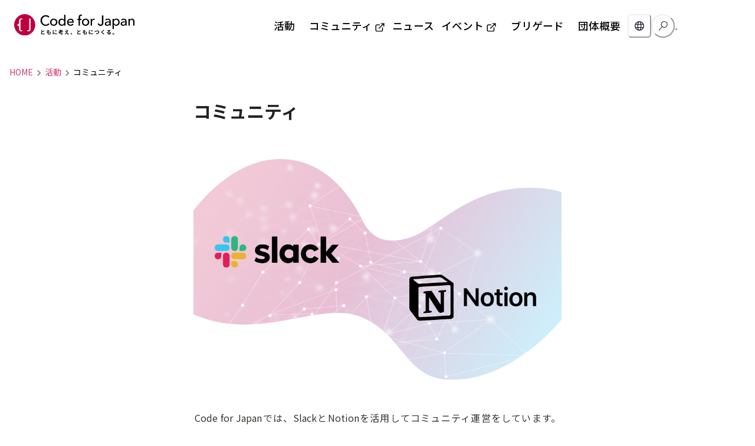

--- FILE ---
content_type: text/html; charset=utf-8
request_url: https://www.code4japan.org/activity/community
body_size: 48640
content:
<!DOCTYPE html><html lang="ja"><head><meta charSet="utf-8" data-next-head=""/><meta name="viewport" content="width=device-width" data-next-head=""/><title data-next-head="">コミュニティ | 活動 | Code for Japan</title><meta property="description" content="Code for JapanのSlackとNotionは誰でも参加できるオープンなコミュニティです。イベントやプロジェクトなどの情報が満載です。まずは入ってみて、全国のシビックハッカーと交流しましょう。" data-next-head=""/><meta property="og:title" content="コミュニティ | 活動 | Code for Japan" data-next-head=""/><meta property="og:description" content="Code for JapanのSlackとNotionは誰でも参加できるオープンなコミュニティです。イベントやプロジェクトなどの情報が満載です。まずは入ってみて、全国のシビックハッカーと交流しましょう。" data-next-head=""/><meta property="og:url" content="https://www.code4japan.org/activity/community" data-next-head=""/><meta property="og:type" content="article" data-next-head=""/><meta property="og:image" content="https://lh3.googleusercontent.com/pw/ABLVV86M2AIRXbRKta_eBNRPUMAempPElpIbF7S1hhaGAG38s5YGPmKqWgQaAjM5sVyAIcZi-WfnB5CNjqjjTBN7HzBL9hf1rQeEsoLKpk3UxNg4R1X3q1o_tXp6R1sZ98irLjAhDhozsWSf5FixtvRRrFQU=w2000-h1201-s-no-gm?authuser=1" data-next-head=""/><meta property="og:site_name" content="Code for Japan" data-next-head=""/><meta name="twitter:card" content="summary_large_image" data-next-head=""/><meta name="twitter:site" content="@codeforjapan" data-next-head=""/><meta name="twitter:creator" content="@codeforjapan" data-next-head=""/><meta name="twitter:title" content="コミュニティ | 活動 | Code for Japan" data-next-head=""/><meta name="twitter:description" content="Code for JapanのSlackとNotionは誰でも参加できるオープンなコミュニティです。イベントやプロジェクトなどの情報が満載です。まずは入ってみて、全国のシビックハッカーと交流しましょう。" data-next-head=""/><meta name="twitter:image" content="https://lh3.googleusercontent.com/pw/ABLVV86M2AIRXbRKta_eBNRPUMAempPElpIbF7S1hhaGAG38s5YGPmKqWgQaAjM5sVyAIcZi-WfnB5CNjqjjTBN7HzBL9hf1rQeEsoLKpk3UxNg4R1X3q1o_tXp6R1sZ98irLjAhDhozsWSf5FixtvRRrFQU=w2000-h1201-s-no-gm?authuser=1" data-next-head=""/><link rel="preload" href="/_next/static/css/e5cfdcbc81a8de2f.css" as="style"/><link rel="preload" href="/_next/static/css/acfebcd29ed6ecc1.css" as="style"/><link rel="preload" href="/_next/static/css/3a255318f58e0ef8.css" as="style"/><link rel="stylesheet" href="https://fonts.googleapis.com/css2?family=Noto+Sans+JP:wght@400;500;700&amp;display=swap"/><link rel="stylesheet" href="/_next/static/css/e5cfdcbc81a8de2f.css" data-n-g=""/><link rel="stylesheet" href="/_next/static/css/acfebcd29ed6ecc1.css" data-n-p=""/><link rel="stylesheet" href="/_next/static/css/3a255318f58e0ef8.css" data-n-p=""/><noscript data-n-css=""></noscript><script defer="" noModule="" src="/_next/static/chunks/polyfills-42372ed130431b0a.js"></script><script src="/_next/static/chunks/webpack-e57332a642b15a65.js" defer=""></script><script src="/_next/static/chunks/framework-f792e0f2520a7a63.js" defer=""></script><script src="/_next/static/chunks/main-45299519a68887a9.js" defer=""></script><script src="/_next/static/chunks/pages/_app-1e203f7e3a53a466.js" defer=""></script><script src="/_next/static/chunks/46-57f1e0182e75db03.js" defer=""></script><script src="/_next/static/chunks/pages/activity/%5Bslug%5D-58fea2af274e430a.js" defer=""></script><script src="/_next/static/DYXn7ccAoZONzFkd4YGBU/_buildManifest.js" defer=""></script><script src="/_next/static/DYXn7ccAoZONzFkd4YGBU/_ssgManifest.js" defer=""></script></head><body><div id="__next"><style data-emotion="css-global 1daiqaa">:host,:root,[data-theme]{--chakra-ring-inset:var(--chakra-empty,/*!*/ /*!*/);--chakra-ring-offset-width:0px;--chakra-ring-offset-color:#fff;--chakra-ring-color:rgba(66, 153, 225, 0.6);--chakra-ring-offset-shadow:0 0 #0000;--chakra-ring-shadow:0 0 #0000;--chakra-space-x-reverse:0;--chakra-space-y-reverse:0;--chakra-colors-transparent:transparent;--chakra-colors-current:currentColor;--chakra-colors-black:#000000;--chakra-colors-white:#FFFFFF;--chakra-colors-whiteAlpha-50:rgba(255, 255, 255, 0.04);--chakra-colors-whiteAlpha-100:rgba(255, 255, 255, 0.06);--chakra-colors-whiteAlpha-200:rgba(255, 255, 255, 0.08);--chakra-colors-whiteAlpha-300:rgba(255, 255, 255, 0.16);--chakra-colors-whiteAlpha-400:rgba(255, 255, 255, 0.24);--chakra-colors-whiteAlpha-500:rgba(255, 255, 255, 0.36);--chakra-colors-whiteAlpha-600:rgba(255, 255, 255, 0.48);--chakra-colors-whiteAlpha-700:rgba(255, 255, 255, 0.64);--chakra-colors-whiteAlpha-800:rgba(255, 255, 255, 0.80);--chakra-colors-whiteAlpha-900:rgba(255, 255, 255, 0.92);--chakra-colors-blackAlpha-50:rgba(0, 0, 0, 0.04);--chakra-colors-blackAlpha-100:rgba(0, 0, 0, 0.06);--chakra-colors-blackAlpha-200:rgba(0, 0, 0, 0.08);--chakra-colors-blackAlpha-300:rgba(0, 0, 0, 0.16);--chakra-colors-blackAlpha-400:rgba(0, 0, 0, 0.24);--chakra-colors-blackAlpha-500:rgba(0, 0, 0, 0.36);--chakra-colors-blackAlpha-600:rgba(0, 0, 0, 0.48);--chakra-colors-blackAlpha-700:rgba(0, 0, 0, 0.64);--chakra-colors-blackAlpha-800:rgba(0, 0, 0, 0.80);--chakra-colors-blackAlpha-900:rgba(0, 0, 0, 0.92);--chakra-colors-gray-50:#F7FAFC;--chakra-colors-gray-100:#EDF2F7;--chakra-colors-gray-200:#E2E8F0;--chakra-colors-gray-300:#CBD5E0;--chakra-colors-gray-400:#A0AEC0;--chakra-colors-gray-500:#718096;--chakra-colors-gray-600:#4A5568;--chakra-colors-gray-700:#2D3748;--chakra-colors-gray-800:#1A202C;--chakra-colors-gray-900:#171923;--chakra-colors-red-50:#FFF5F5;--chakra-colors-red-100:#FED7D7;--chakra-colors-red-200:#FEB2B2;--chakra-colors-red-300:#FC8181;--chakra-colors-red-400:#F56565;--chakra-colors-red-500:#E53E3E;--chakra-colors-red-600:#C53030;--chakra-colors-red-700:#9B2C2C;--chakra-colors-red-800:#822727;--chakra-colors-red-900:#63171B;--chakra-colors-orange-50:#FFFAF0;--chakra-colors-orange-100:#FEEBC8;--chakra-colors-orange-200:#FBD38D;--chakra-colors-orange-300:#F6AD55;--chakra-colors-orange-400:#ED8936;--chakra-colors-orange-500:#DD6B20;--chakra-colors-orange-600:#C05621;--chakra-colors-orange-700:#9C4221;--chakra-colors-orange-800:#7B341E;--chakra-colors-orange-900:#652B19;--chakra-colors-yellow-50:#FFFFF0;--chakra-colors-yellow-100:#FEFCBF;--chakra-colors-yellow-200:#FAF089;--chakra-colors-yellow-300:#F6E05E;--chakra-colors-yellow-400:#ECC94B;--chakra-colors-yellow-500:#D69E2E;--chakra-colors-yellow-600:#B7791F;--chakra-colors-yellow-700:#975A16;--chakra-colors-yellow-800:#744210;--chakra-colors-yellow-900:#5F370E;--chakra-colors-green-50:#F0FFF4;--chakra-colors-green-100:#C6F6D5;--chakra-colors-green-200:#9AE6B4;--chakra-colors-green-300:#68D391;--chakra-colors-green-400:#48BB78;--chakra-colors-green-500:#38A169;--chakra-colors-green-600:#2F855A;--chakra-colors-green-700:#276749;--chakra-colors-green-800:#22543D;--chakra-colors-green-900:#1C4532;--chakra-colors-teal-50:#E6FFFA;--chakra-colors-teal-100:#B2F5EA;--chakra-colors-teal-200:#81E6D9;--chakra-colors-teal-300:#4FD1C5;--chakra-colors-teal-400:#38B2AC;--chakra-colors-teal-500:#319795;--chakra-colors-teal-600:#2C7A7B;--chakra-colors-teal-700:#285E61;--chakra-colors-teal-800:#234E52;--chakra-colors-teal-900:#1D4044;--chakra-colors-blue-50:#ebf8ff;--chakra-colors-blue-100:#bee3f8;--chakra-colors-blue-200:#90cdf4;--chakra-colors-blue-300:#63b3ed;--chakra-colors-blue-400:#4299e1;--chakra-colors-blue-500:#3182ce;--chakra-colors-blue-600:#2b6cb0;--chakra-colors-blue-700:#2c5282;--chakra-colors-blue-800:#2a4365;--chakra-colors-blue-900:#1A365D;--chakra-colors-cyan-50:#EDFDFD;--chakra-colors-cyan-100:#C4F1F9;--chakra-colors-cyan-200:#9DECF9;--chakra-colors-cyan-300:#76E4F7;--chakra-colors-cyan-400:#0BC5EA;--chakra-colors-cyan-500:#00B5D8;--chakra-colors-cyan-600:#00A3C4;--chakra-colors-cyan-700:#0987A0;--chakra-colors-cyan-800:#086F83;--chakra-colors-cyan-900:#065666;--chakra-colors-purple-50:#FAF5FF;--chakra-colors-purple-100:#E9D8FD;--chakra-colors-purple-200:#D6BCFA;--chakra-colors-purple-300:#B794F4;--chakra-colors-purple-400:#9F7AEA;--chakra-colors-purple-500:#805AD5;--chakra-colors-purple-600:#6B46C1;--chakra-colors-purple-700:#553C9A;--chakra-colors-purple-800:#44337A;--chakra-colors-purple-900:#322659;--chakra-colors-pink-50:#FFF5F7;--chakra-colors-pink-100:#FED7E2;--chakra-colors-pink-200:#FBB6CE;--chakra-colors-pink-300:#F687B3;--chakra-colors-pink-400:#ED64A6;--chakra-colors-pink-500:#D53F8C;--chakra-colors-pink-600:#B83280;--chakra-colors-pink-700:#97266D;--chakra-colors-pink-800:#702459;--chakra-colors-pink-900:#521B41;--chakra-colors-brandprimary:#cf3968;--chakra-borders-none:0;--chakra-borders-1px:1px solid;--chakra-borders-2px:2px solid;--chakra-borders-4px:4px solid;--chakra-borders-8px:8px solid;--chakra-fonts-heading:Noto Sans JP,sans-serif;--chakra-fonts-body:Noto Sans JP,sans-serif;--chakra-fonts-mono:SFMono-Regular,Menlo,Monaco,Consolas,"Liberation Mono","Courier New",monospace;--chakra-fontSizes-3xs:0.45rem;--chakra-fontSizes-2xs:0.625rem;--chakra-fontSizes-xs:0.75rem;--chakra-fontSizes-sm:0.875rem;--chakra-fontSizes-md:1rem;--chakra-fontSizes-lg:1.125rem;--chakra-fontSizes-xl:1.25rem;--chakra-fontSizes-2xl:1.5rem;--chakra-fontSizes-3xl:1.875rem;--chakra-fontSizes-4xl:2.25rem;--chakra-fontSizes-5xl:3rem;--chakra-fontSizes-6xl:3.75rem;--chakra-fontSizes-7xl:4.5rem;--chakra-fontSizes-8xl:6rem;--chakra-fontSizes-9xl:8rem;--chakra-fontWeights-hairline:100;--chakra-fontWeights-thin:200;--chakra-fontWeights-light:300;--chakra-fontWeights-normal:400;--chakra-fontWeights-medium:500;--chakra-fontWeights-semibold:600;--chakra-fontWeights-bold:700;--chakra-fontWeights-extrabold:800;--chakra-fontWeights-black:900;--chakra-letterSpacings-tighter:-0.05em;--chakra-letterSpacings-tight:-0.025em;--chakra-letterSpacings-normal:0;--chakra-letterSpacings-wide:0.025em;--chakra-letterSpacings-wider:0.05em;--chakra-letterSpacings-widest:0.1em;--chakra-lineHeights-3:.75rem;--chakra-lineHeights-4:1rem;--chakra-lineHeights-5:1.25rem;--chakra-lineHeights-6:1.5rem;--chakra-lineHeights-7:1.75rem;--chakra-lineHeights-8:2rem;--chakra-lineHeights-9:2.25rem;--chakra-lineHeights-10:2.5rem;--chakra-lineHeights-normal:normal;--chakra-lineHeights-none:1;--chakra-lineHeights-shorter:1.25;--chakra-lineHeights-short:1.375;--chakra-lineHeights-base:1.5;--chakra-lineHeights-tall:1.625;--chakra-lineHeights-taller:2;--chakra-radii-none:0;--chakra-radii-sm:0.125rem;--chakra-radii-base:0.25rem;--chakra-radii-md:0.375rem;--chakra-radii-lg:0.5rem;--chakra-radii-xl:0.75rem;--chakra-radii-2xl:1rem;--chakra-radii-3xl:1.5rem;--chakra-radii-full:9999px;--chakra-space-1:0.25rem;--chakra-space-2:0.5rem;--chakra-space-3:0.75rem;--chakra-space-4:1rem;--chakra-space-5:1.25rem;--chakra-space-6:1.5rem;--chakra-space-7:1.75rem;--chakra-space-8:2rem;--chakra-space-9:2.25rem;--chakra-space-10:2.5rem;--chakra-space-12:3rem;--chakra-space-14:3.5rem;--chakra-space-16:4rem;--chakra-space-20:5rem;--chakra-space-24:6rem;--chakra-space-28:7rem;--chakra-space-32:8rem;--chakra-space-36:9rem;--chakra-space-40:10rem;--chakra-space-44:11rem;--chakra-space-48:12rem;--chakra-space-52:13rem;--chakra-space-56:14rem;--chakra-space-60:15rem;--chakra-space-64:16rem;--chakra-space-72:18rem;--chakra-space-80:20rem;--chakra-space-96:24rem;--chakra-space-px:1px;--chakra-space-0-5:0.125rem;--chakra-space-1-5:0.375rem;--chakra-space-2-5:0.625rem;--chakra-space-3-5:0.875rem;--chakra-shadows-xs:0 0 0 1px rgba(0, 0, 0, 0.05);--chakra-shadows-sm:0 1px 2px 0 rgba(0, 0, 0, 0.05);--chakra-shadows-base:0 1px 3px 0 rgba(0, 0, 0, 0.1),0 1px 2px 0 rgba(0, 0, 0, 0.06);--chakra-shadows-md:0 4px 6px -1px rgba(0, 0, 0, 0.1),0 2px 4px -1px rgba(0, 0, 0, 0.06);--chakra-shadows-lg:0 10px 15px -3px rgba(0, 0, 0, 0.1),0 4px 6px -2px rgba(0, 0, 0, 0.05);--chakra-shadows-xl:0 20px 25px -5px rgba(0, 0, 0, 0.1),0 10px 10px -5px rgba(0, 0, 0, 0.04);--chakra-shadows-2xl:0 25px 50px -12px rgba(0, 0, 0, 0.25);--chakra-shadows-outline:0 0 0 3px rgba(66, 153, 225, 0.6);--chakra-shadows-inner:inset 0 2px 4px 0 rgba(0,0,0,0.06);--chakra-shadows-none:none;--chakra-shadows-dark-lg:rgba(0, 0, 0, 0.1) 0px 0px 0px 1px,rgba(0, 0, 0, 0.2) 0px 5px 10px,rgba(0, 0, 0, 0.4) 0px 15px 40px;--chakra-sizes-1:0.25rem;--chakra-sizes-2:0.5rem;--chakra-sizes-3:0.75rem;--chakra-sizes-4:1rem;--chakra-sizes-5:1.25rem;--chakra-sizes-6:1.5rem;--chakra-sizes-7:1.75rem;--chakra-sizes-8:2rem;--chakra-sizes-9:2.25rem;--chakra-sizes-10:2.5rem;--chakra-sizes-12:3rem;--chakra-sizes-14:3.5rem;--chakra-sizes-16:4rem;--chakra-sizes-20:5rem;--chakra-sizes-24:6rem;--chakra-sizes-28:7rem;--chakra-sizes-32:8rem;--chakra-sizes-36:9rem;--chakra-sizes-40:10rem;--chakra-sizes-44:11rem;--chakra-sizes-48:12rem;--chakra-sizes-52:13rem;--chakra-sizes-56:14rem;--chakra-sizes-60:15rem;--chakra-sizes-64:16rem;--chakra-sizes-72:18rem;--chakra-sizes-80:20rem;--chakra-sizes-96:24rem;--chakra-sizes-px:1px;--chakra-sizes-0-5:0.125rem;--chakra-sizes-1-5:0.375rem;--chakra-sizes-2-5:0.625rem;--chakra-sizes-3-5:0.875rem;--chakra-sizes-max:max-content;--chakra-sizes-min:min-content;--chakra-sizes-full:100%;--chakra-sizes-3xs:14rem;--chakra-sizes-2xs:16rem;--chakra-sizes-xs:20rem;--chakra-sizes-sm:24rem;--chakra-sizes-md:28rem;--chakra-sizes-lg:32rem;--chakra-sizes-xl:36rem;--chakra-sizes-2xl:42rem;--chakra-sizes-3xl:48rem;--chakra-sizes-4xl:56rem;--chakra-sizes-5xl:64rem;--chakra-sizes-6xl:72rem;--chakra-sizes-7xl:80rem;--chakra-sizes-8xl:90rem;--chakra-sizes-prose:60ch;--chakra-sizes-container-sm:640px;--chakra-sizes-container-md:768px;--chakra-sizes-container-lg:1024px;--chakra-sizes-container-xl:1280px;--chakra-zIndices-hide:-1;--chakra-zIndices-auto:auto;--chakra-zIndices-base:0;--chakra-zIndices-docked:10;--chakra-zIndices-dropdown:1000;--chakra-zIndices-sticky:1100;--chakra-zIndices-banner:1200;--chakra-zIndices-overlay:1300;--chakra-zIndices-modal:1400;--chakra-zIndices-popover:1500;--chakra-zIndices-skipLink:1600;--chakra-zIndices-toast:1700;--chakra-zIndices-tooltip:1800;--chakra-transition-property-common:background-color,border-color,color,fill,stroke,opacity,box-shadow,transform;--chakra-transition-property-colors:background-color,border-color,color,fill,stroke;--chakra-transition-property-dimensions:width,height;--chakra-transition-property-position:left,right,top,bottom;--chakra-transition-property-background:background-color,background-image,background-position;--chakra-transition-easing-ease-in:cubic-bezier(0.4, 0, 1, 1);--chakra-transition-easing-ease-out:cubic-bezier(0, 0, 0.2, 1);--chakra-transition-easing-ease-in-out:cubic-bezier(0.4, 0, 0.2, 1);--chakra-transition-duration-ultra-fast:50ms;--chakra-transition-duration-faster:100ms;--chakra-transition-duration-fast:150ms;--chakra-transition-duration-normal:200ms;--chakra-transition-duration-slow:300ms;--chakra-transition-duration-slower:400ms;--chakra-transition-duration-ultra-slow:500ms;--chakra-blur-none:0;--chakra-blur-sm:4px;--chakra-blur-base:8px;--chakra-blur-md:12px;--chakra-blur-lg:16px;--chakra-blur-xl:24px;--chakra-blur-2xl:40px;--chakra-blur-3xl:64px;--chakra-breakpoints-base:0em;--chakra-breakpoints-sm:30em;--chakra-breakpoints-md:48em;--chakra-breakpoints-lg:62em;--chakra-breakpoints-xl:80em;--chakra-breakpoints-2xl:96em;}.chakra-ui-light :host:not([data-theme]),.chakra-ui-light :root:not([data-theme]),.chakra-ui-light [data-theme]:not([data-theme]),[data-theme=light] :host:not([data-theme]),[data-theme=light] :root:not([data-theme]),[data-theme=light] [data-theme]:not([data-theme]),:host[data-theme=light],:root[data-theme=light],[data-theme][data-theme=light]{--chakra-colors-chakra-body-text:var(--chakra-colors-gray-800);--chakra-colors-chakra-body-bg:var(--chakra-colors-white);--chakra-colors-chakra-border-color:var(--chakra-colors-gray-200);--chakra-colors-chakra-inverse-text:var(--chakra-colors-white);--chakra-colors-chakra-subtle-bg:var(--chakra-colors-gray-100);--chakra-colors-chakra-subtle-text:var(--chakra-colors-gray-600);--chakra-colors-chakra-placeholder-color:var(--chakra-colors-gray-500);}.chakra-ui-dark :host:not([data-theme]),.chakra-ui-dark :root:not([data-theme]),.chakra-ui-dark [data-theme]:not([data-theme]),[data-theme=dark] :host:not([data-theme]),[data-theme=dark] :root:not([data-theme]),[data-theme=dark] [data-theme]:not([data-theme]),:host[data-theme=dark],:root[data-theme=dark],[data-theme][data-theme=dark]{--chakra-colors-chakra-body-text:var(--chakra-colors-whiteAlpha-900);--chakra-colors-chakra-body-bg:var(--chakra-colors-gray-800);--chakra-colors-chakra-border-color:var(--chakra-colors-whiteAlpha-300);--chakra-colors-chakra-inverse-text:var(--chakra-colors-gray-800);--chakra-colors-chakra-subtle-bg:var(--chakra-colors-gray-700);--chakra-colors-chakra-subtle-text:var(--chakra-colors-gray-400);--chakra-colors-chakra-placeholder-color:var(--chakra-colors-whiteAlpha-400);}</style><style data-emotion="css-global fubdgu">html{line-height:1.5;-webkit-text-size-adjust:100%;font-family:system-ui,sans-serif;-webkit-font-smoothing:antialiased;text-rendering:optimizeLegibility;-moz-osx-font-smoothing:grayscale;touch-action:manipulation;}body{position:relative;min-height:100%;margin:0;font-feature-settings:"kern";}:where(*, *::before, *::after){border-width:0;border-style:solid;box-sizing:border-box;word-wrap:break-word;}main{display:block;}hr{border-top-width:1px;box-sizing:content-box;height:0;overflow:visible;}:where(pre, code, kbd,samp){font-family:SFMono-Regular,Menlo,Monaco,Consolas,monospace;font-size:1em;}a{background-color:transparent;color:inherit;-webkit-text-decoration:inherit;text-decoration:inherit;}abbr[title]{border-bottom:none;-webkit-text-decoration:underline;text-decoration:underline;-webkit-text-decoration:underline dotted;-webkit-text-decoration:underline dotted;text-decoration:underline dotted;}:where(b, strong){font-weight:bold;}small{font-size:80%;}:where(sub,sup){font-size:75%;line-height:0;position:relative;vertical-align:baseline;}sub{bottom:-0.25em;}sup{top:-0.5em;}img{border-style:none;}:where(button, input, optgroup, select, textarea){font-family:inherit;font-size:100%;line-height:1.15;margin:0;}:where(button, input){overflow:visible;}:where(button, select){text-transform:none;}:where(
          button::-moz-focus-inner,
          [type="button"]::-moz-focus-inner,
          [type="reset"]::-moz-focus-inner,
          [type="submit"]::-moz-focus-inner
        ){border-style:none;padding:0;}fieldset{padding:0.35em 0.75em 0.625em;}legend{box-sizing:border-box;color:inherit;display:table;max-width:100%;padding:0;white-space:normal;}progress{vertical-align:baseline;}textarea{overflow:auto;}:where([type="checkbox"], [type="radio"]){box-sizing:border-box;padding:0;}input[type="number"]::-webkit-inner-spin-button,input[type="number"]::-webkit-outer-spin-button{-webkit-appearance:none!important;}input[type="number"]{-moz-appearance:textfield;}input[type="search"]{-webkit-appearance:textfield;outline-offset:-2px;}input[type="search"]::-webkit-search-decoration{-webkit-appearance:none!important;}::-webkit-file-upload-button{-webkit-appearance:button;font:inherit;}details{display:block;}summary{display:-webkit-box;display:-webkit-list-item;display:-ms-list-itembox;display:list-item;}template{display:none;}[hidden]{display:none!important;}:where(
          blockquote,
          dl,
          dd,
          h1,
          h2,
          h3,
          h4,
          h5,
          h6,
          hr,
          figure,
          p,
          pre
        ){margin:0;}button{background:transparent;padding:0;}fieldset{margin:0;padding:0;}:where(ol, ul){margin:0;padding:0;}textarea{resize:vertical;}:where(button, [role="button"]){cursor:pointer;}button::-moz-focus-inner{border:0!important;}table{border-collapse:collapse;}:where(h1, h2, h3, h4, h5, h6){font-size:inherit;font-weight:inherit;}:where(button, input, optgroup, select, textarea){padding:0;line-height:inherit;color:inherit;}:where(img, svg, video, canvas, audio, iframe, embed, object){display:block;}:where(img, video){max-width:100%;height:auto;}[data-js-focus-visible] :focus:not([data-focus-visible-added]):not(
          [data-focus-visible-disabled]
        ){outline:none;box-shadow:none;}select::-ms-expand{display:none;}:root,:host{--chakra-vh:100vh;}@supports (height: -webkit-fill-available){:root,:host{--chakra-vh:-webkit-fill-available;}}@supports (height: -moz-fill-available){:root,:host{--chakra-vh:-moz-fill-available;}}@supports (height: 100dvh){:root,:host{--chakra-vh:100dvh;}}</style><style data-emotion="css-global 1cgn62j">body{font-family:var(--chakra-fonts-body);color:var(--chakra-colors-chakra-body-text);background:var(--chakra-colors-chakra-body-bg);transition-property:background-color;transition-duration:var(--chakra-transition-duration-normal);line-height:var(--chakra-lineHeights-base);}*::-webkit-input-placeholder{color:var(--chakra-colors-chakra-placeholder-color);}*::-moz-placeholder{color:var(--chakra-colors-chakra-placeholder-color);}*:-ms-input-placeholder{color:var(--chakra-colors-chakra-placeholder-color);}*::placeholder{color:var(--chakra-colors-chakra-placeholder-color);}*,*::before,::after{border-color:var(--chakra-colors-chakra-border-color);}</style><style data-emotion="css qx9u9o">.css-qx9u9o{display:-webkit-box;display:-webkit-flex;display:-ms-flexbox;display:flex;-webkit-align-items:center;-webkit-box-align:center;-ms-flex-align:center;align-items:center;-webkit-box-pack:justify;-webkit-justify-content:space-between;justify-content:space-between;-webkit-box-flex-wrap:wrap;-webkit-flex-wrap:wrap;-ms-flex-wrap:wrap;flex-wrap:wrap;-webkit-transition:box-shadow 0.2s;transition:box-shadow 0.2s;position:fixed;width:100%;padding:0px;top:0px;}@media screen and (min-width: 48em){.css-qx9u9o{padding:var(--chakra-space-6);}}</style><div id="header" class="Header_header__sSSiY css-qx9u9o"><style data-emotion="css b45wxk">.css-b45wxk{display:-webkit-box;display:-webkit-flex;display:-ms-flexbox;display:flex;-webkit-align-items:center;-webkit-box-align:center;-ms-flex-align:center;align-items:center;margin-right:0px;padding-left:var(--chakra-space-3);padding-top:var(--chakra-space-2);padding-bottom:var(--chakra-space-1-5);}@media screen and (min-width: 48em){.css-b45wxk{margin-right:var(--chakra-space-5);padding-left:0px;padding-top:0px;padding-bottom:0px;}}</style><div class="css-b45wxk"><style data-emotion="css n7h72t">.css-n7h72t{transition-property:var(--chakra-transition-property-common);transition-duration:var(--chakra-transition-duration-fast);transition-timing-function:var(--chakra-transition-easing-ease-out);cursor:pointer;-webkit-text-decoration:none;text-decoration:none;outline:2px solid transparent;outline-offset:2px;color:inherit;width:170px;}.css-n7h72t:hover,.css-n7h72t[data-hover]{-webkit-text-decoration:underline;text-decoration:underline;}.css-n7h72t:focus-visible,.css-n7h72t[data-focus-visible]{box-shadow:var(--chakra-shadows-outline);}@media screen and (min-width: 48em){.css-n7h72t{width:300px;}}</style><a class="chakra-link css-n7h72t" href="/"><img alt="Code for Japan Logo" loading="lazy" width="204" height="36" decoding="async" data-nimg="1" style="color:transparent;max-width:100%;height:auto" src="/_next/static/media/codeforjapan_logo.6ccc2171.svg"/></a></div><style data-emotion="css 17xejub">.css-17xejub{-webkit-flex:1;-ms-flex:1;flex:1;justify-self:stretch;-webkit-align-self:stretch;-ms-flex-item-align:stretch;align-self:stretch;}</style><div class="css-17xejub"></div><style data-emotion="css rgkio5">.css-rgkio5{-webkit-align-items:center;-webkit-box-align:center;-ms-flex-align:center;align-items:center;display:-webkit-box;display:-webkit-flex;display:-ms-flexbox;display:flex;}@media screen and (min-width: 48em){.css-rgkio5{display:none;}}</style><div class="css-rgkio5"><style data-emotion="css 1pjbhs7">.css-1pjbhs7{display:-webkit-inline-box;display:-webkit-inline-flex;display:-ms-inline-flexbox;display:inline-flex;-webkit-appearance:none;-moz-appearance:none;-ms-appearance:none;appearance:none;-webkit-align-items:center;-webkit-box-align:center;-ms-flex-align:center;align-items:center;-webkit-box-pack:center;-ms-flex-pack:center;-webkit-justify-content:center;justify-content:center;-webkit-user-select:none;-moz-user-select:none;-ms-user-select:none;user-select:none;position:relative;white-space:nowrap;vertical-align:middle;outline:2px solid transparent;outline-offset:2px;line-height:1.2;font-weight:var(--chakra-fontWeights-semibold);transition-property:var(--chakra-transition-property-common);transition-duration:var(--chakra-transition-duration-normal);height:var(--chakra-sizes-10);min-width:var(--chakra-sizes-10);font-size:var(--chakra-fontSizes-md);background:var(--chakra-colors-gray-100);color:var(--chakra-colors-gray-800);-webkit-padding-start:0px;padding-inline-start:0px;-webkit-padding-end:0px;padding-inline-end:0px;padding-top:0px;padding-bottom:0px;border-radius:var(--chakra-radii-full);}.css-1pjbhs7:focus-visible,.css-1pjbhs7[data-focus-visible]{box-shadow:var(--chakra-shadows-outline);}.css-1pjbhs7:disabled,.css-1pjbhs7[disabled],.css-1pjbhs7[aria-disabled=true],.css-1pjbhs7[data-disabled]{opacity:0.4;cursor:not-allowed;box-shadow:var(--chakra-shadows-none);}.css-1pjbhs7:hover,.css-1pjbhs7[data-hover]{background:var(--chakra-colors-gray-200);}.css-1pjbhs7:hover:disabled,.css-1pjbhs7[data-hover]:disabled,.css-1pjbhs7:hover[disabled],.css-1pjbhs7[data-hover][disabled],.css-1pjbhs7:hover[aria-disabled=true],.css-1pjbhs7[data-hover][aria-disabled=true],.css-1pjbhs7:hover[data-disabled],.css-1pjbhs7[data-hover][data-disabled]{background:var(--chakra-colors-gray-100);}.css-1pjbhs7:active,.css-1pjbhs7[data-active]{background:var(--chakra-colors-gray-300);}</style><button type="button" class="chakra-button chakra-menu__menu-button Header_mobile_nav_icon__8VW8R css-1pjbhs7" aria-label="Change Languages" id="menu-button-_R_6ecltmH1_" aria-expanded="false" aria-haspopup="menu" aria-controls="menu-list-_R_6ecltmH1_"><style data-emotion="css 13otjrl">.css-13otjrl{width:1em;height:1em;display:inline-block;line-height:1em;-webkit-flex-shrink:0;-ms-flex-negative:0;flex-shrink:0;color:currentColor;}</style><svg stroke="currentColor" fill="currentColor" stroke-width="0" viewBox="0 0 24 24" focusable="false" class="chakra-icon css-13otjrl" aria-hidden="true" height="1em" width="1em" xmlns="http://www.w3.org/2000/svg"><path fill="none" stroke-width="2" d="M12,23 C18.0751322,23 23,18.0751322 23,12 C23,5.92486775 18.0751322,1 12,1 C5.92486775,1 1,5.92486775 1,12 C1,18.0751322 5.92486775,23 12,23 Z M12,23 C15,23 16,18 16,12 C16,6 15,1 12,1 C9,1 8,6 8,12 C8,18 9,23 12,23 Z M2,16 L22,16 M2,8 L22,8"></path></svg></button><style data-emotion="css ktd6ms">.css-ktd6ms{z-index:var(--chakra-zIndices-dropdown);}</style><div style="visibility:hidden;position:absolute;min-width:max-content;inset:0 auto auto 0" class="css-ktd6ms"><style data-emotion="css s5t7bz">.css-s5t7bz{outline:2px solid transparent;outline-offset:2px;--menu-bg:#fff;--menu-shadow:var(--chakra-shadows-sm);color:inherit;min-width:var(--chakra-sizes-3xs);padding-top:var(--chakra-space-2);padding-bottom:var(--chakra-space-2);z-index:var(--chakra-zIndices-dropdown);border-radius:var(--chakra-radii-md);border-width:1px;background:var(--menu-bg);box-shadow:var(--menu-shadow);}.chakra-ui-dark .css-s5t7bz:not([data-theme]),[data-theme=dark] .css-s5t7bz:not([data-theme]),.css-s5t7bz[data-theme=dark]{--menu-bg:var(--chakra-colors-gray-700);--menu-shadow:var(--chakra-shadows-dark-lg);}</style><div tabindex="-1" role="menu" id="menu-list-_R_6ecltmH1_" aria-orientation="vertical" class="chakra-menu__menu-list css-s5t7bz" style="transform-origin:var(--popper-transform-origin);opacity:0;visibility:hidden;transform:scale(0.8)"><style data-emotion="css y7jzs3">.css-y7jzs3{-webkit-text-decoration:none;text-decoration:none;color:inherit;-webkit-user-select:none;-moz-user-select:none;-ms-user-select:none;user-select:none;display:-webkit-box;display:-webkit-flex;display:-ms-flexbox;display:flex;width:100%;-webkit-align-items:center;-webkit-box-align:center;-ms-flex-align:center;align-items:center;text-align:start;-webkit-flex:0 0 auto;-ms-flex:0 0 auto;flex:0 0 auto;outline:2px solid transparent;outline-offset:2px;padding-top:var(--chakra-space-1-5);padding-bottom:var(--chakra-space-1-5);-webkit-padding-start:var(--chakra-space-3);padding-inline-start:var(--chakra-space-3);-webkit-padding-end:var(--chakra-space-3);padding-inline-end:var(--chakra-space-3);transition-property:var(--chakra-transition-property-background);transition-duration:var(--chakra-transition-duration-ultra-fast);transition-timing-function:var(--chakra-transition-easing-ease-in);background:var(--menu-bg);}.css-y7jzs3:focus,.css-y7jzs3[data-focus]{--menu-bg:var(--chakra-colors-gray-100);}.chakra-ui-dark .css-y7jzs3:focus:not([data-theme]),.chakra-ui-dark .css-y7jzs3[data-focus]:not([data-theme]),[data-theme=dark] .css-y7jzs3:focus:not([data-theme]),[data-theme=dark] .css-y7jzs3[data-focus]:not([data-theme]),.css-y7jzs3:focus[data-theme=dark],.css-y7jzs3[data-focus][data-theme=dark]{--menu-bg:var(--chakra-colors-whiteAlpha-100);}.css-y7jzs3:active,.css-y7jzs3[data-active]{--menu-bg:var(--chakra-colors-gray-200);}.chakra-ui-dark .css-y7jzs3:active:not([data-theme]),.chakra-ui-dark .css-y7jzs3[data-active]:not([data-theme]),[data-theme=dark] .css-y7jzs3:active:not([data-theme]),[data-theme=dark] .css-y7jzs3[data-active]:not([data-theme]),.css-y7jzs3:active[data-theme=dark],.css-y7jzs3[data-active][data-theme=dark]{--menu-bg:var(--chakra-colors-whiteAlpha-200);}.css-y7jzs3[aria-expanded=true],.css-y7jzs3[data-expanded],.css-y7jzs3[data-state=expanded]{--menu-bg:var(--chakra-colors-gray-100);}.chakra-ui-dark .css-y7jzs3[aria-expanded=true]:not([data-theme]),.chakra-ui-dark .css-y7jzs3[data-expanded]:not([data-theme]),.chakra-ui-dark .css-y7jzs3[data-state=expanded]:not([data-theme]),[data-theme=dark] .css-y7jzs3[aria-expanded=true]:not([data-theme]),[data-theme=dark] .css-y7jzs3[data-expanded]:not([data-theme]),[data-theme=dark] .css-y7jzs3[data-state=expanded]:not([data-theme]),.css-y7jzs3[aria-expanded=true][data-theme=dark],.css-y7jzs3[data-expanded][data-theme=dark],.css-y7jzs3[data-state=expanded][data-theme=dark]{--menu-bg:var(--chakra-colors-whiteAlpha-100);}.css-y7jzs3:disabled,.css-y7jzs3[disabled],.css-y7jzs3[aria-disabled=true],.css-y7jzs3[data-disabled]{opacity:0.4;cursor:not-allowed;}</style><button type="button" id="menu-list-_R_6ecltmH1_-menuitem-_R_damecltm_" role="menuitem" tabindex="0" class="chakra-menu__menuitem css-y7jzs3">日本語</button><button type="button" id="menu-list-_R_6ecltmH1_-menuitem-_R_lamecltm_" role="menuitem" tabindex="0" class="chakra-menu__menuitem css-y7jzs3">English</button><button type="button" id="menu-list-_R_6ecltmH1_-menuitem-_R_tamecltm_" role="menuitem" tabindex="0" class="chakra-menu__menuitem css-y7jzs3">繁體中文</button></div></div><style data-emotion="css 1eja9f7">.css-1eja9f7{display:-webkit-inline-box;display:-webkit-inline-flex;display:-ms-inline-flexbox;display:inline-flex;-webkit-appearance:none;-moz-appearance:none;-ms-appearance:none;appearance:none;-webkit-align-items:center;-webkit-box-align:center;-ms-flex-align:center;align-items:center;-webkit-box-pack:center;-ms-flex-pack:center;-webkit-justify-content:center;justify-content:center;-webkit-user-select:none;-moz-user-select:none;-ms-user-select:none;user-select:none;position:relative;white-space:nowrap;vertical-align:middle;outline:2px solid transparent;outline-offset:2px;line-height:1.2;border-radius:var(--chakra-radii-md);font-weight:var(--chakra-fontWeights-semibold);transition-property:var(--chakra-transition-property-common);transition-duration:var(--chakra-transition-duration-normal);height:var(--chakra-sizes-10);min-width:var(--chakra-sizes-10);font-size:var(--chakra-fontSizes-md);background:var(--chakra-colors-gray-100);color:var(--chakra-colors-gray-800);-webkit-padding-start:0px;padding-inline-start:0px;-webkit-padding-end:0px;padding-inline-end:0px;padding-top:0px;padding-bottom:0px;}.css-1eja9f7:focus-visible,.css-1eja9f7[data-focus-visible]{box-shadow:var(--chakra-shadows-outline);}.css-1eja9f7:disabled,.css-1eja9f7[disabled],.css-1eja9f7[aria-disabled=true],.css-1eja9f7[data-disabled]{opacity:0.4;cursor:not-allowed;box-shadow:var(--chakra-shadows-none);}.css-1eja9f7:hover,.css-1eja9f7[data-hover]{background:var(--chakra-colors-gray-200);}.css-1eja9f7:hover:disabled,.css-1eja9f7[data-hover]:disabled,.css-1eja9f7:hover[disabled],.css-1eja9f7[data-hover][disabled],.css-1eja9f7:hover[aria-disabled=true],.css-1eja9f7[data-hover][aria-disabled=true],.css-1eja9f7:hover[data-disabled],.css-1eja9f7[data-hover][data-disabled]{background:var(--chakra-colors-gray-100);}.css-1eja9f7:active,.css-1eja9f7[data-active]{background:var(--chakra-colors-gray-300);}</style><button type="button" class="chakra-button Header_mobile_nav_icon__8VW8R css-1eja9f7" aria-label="Toggle Navigation"><style data-emotion="css onkibi">.css-onkibi{width:1em;height:1em;display:inline-block;line-height:1em;-webkit-flex-shrink:0;-ms-flex-negative:0;flex-shrink:0;color:currentColor;vertical-align:middle;}</style><svg viewBox="0 0 24 24" focusable="false" class="chakra-icon css-onkibi" aria-hidden="true"><path fill="currentColor" d="M 3 5 A 1.0001 1.0001 0 1 0 3 7 L 21 7 A 1.0001 1.0001 0 1 0 21 5 L 3 5 z M 3 11 A 1.0001 1.0001 0 1 0 3 13 L 21 13 A 1.0001 1.0001 0 1 0 21 11 L 3 11 z M 3 17 A 1.0001 1.0001 0 1 0 3 19 L 21 19 A 1.0001 1.0001 0 1 0 21 17 L 3 17 z"></path></svg></button></div><style data-emotion="css 16do8wv">.css-16do8wv{display:none;-webkit-align-items:center;-webkit-box-align:center;-ms-flex-align:center;align-items:center;-webkit-box-pack:right;-ms-flex-pack:right;-webkit-justify-content:right;justify-content:right;-webkit-flex-direction:column;-ms-flex-direction:column;flex-direction:column;gap:0.5rem;width:var(--chakra-sizes-full);-webkit-box-flex:1;-webkit-flex-grow:1;-ms-flex-positive:1;flex-grow:1;}@media screen and (min-width: 48em){.css-16do8wv{display:-webkit-box;display:-webkit-flex;display:-ms-flexbox;display:flex;-webkit-flex-direction:row;-ms-flex-direction:row;flex-direction:row;width:auto;}}</style><div class="chakra-stack Header_linkGroup__E7eY3 css-16do8wv"><style data-emotion="css xt9rv2">.css-xt9rv2{transition-property:var(--chakra-transition-property-common);transition-duration:var(--chakra-transition-duration-fast);transition-timing-function:var(--chakra-transition-easing-ease-out);cursor:pointer;-webkit-text-decoration:none;text-decoration:none;outline:2px solid transparent;outline-offset:2px;color:inherit;-webkit-padding-start:var(--chakra-space-3);padding-inline-start:var(--chakra-space-3);-webkit-padding-end:var(--chakra-space-3);padding-inline-end:var(--chakra-space-3);}.css-xt9rv2:hover,.css-xt9rv2[data-hover]{-webkit-text-decoration:underline;text-decoration:underline;}.css-xt9rv2:focus-visible,.css-xt9rv2[data-focus-visible]{box-shadow:var(--chakra-shadows-outline);}</style><a class="chakra-link css-xt9rv2" href="/activity">活動</a><a target="_blank" class="chakra-link css-xt9rv2" href="https://s.c4j.jp/1y7V">コミュニティ<!-- --> <svg viewBox="0 0 24 24" focusable="false" class="chakra-icon css-onkibi"><g fill="none" stroke="currentColor" stroke-linecap="round" stroke-width="2"><path d="M18 13v6a2 2 0 0 1-2 2H5a2 2 0 0 1-2-2V8a2 2 0 0 1 2-2h6"></path><path d="M15 3h6v6"></path><path d="M10 14L21 3"></path></g></svg></a><style data-emotion="css spn4bz">.css-spn4bz{transition-property:var(--chakra-transition-property-common);transition-duration:var(--chakra-transition-duration-fast);transition-timing-function:var(--chakra-transition-easing-ease-out);cursor:pointer;-webkit-text-decoration:none;text-decoration:none;outline:2px solid transparent;outline-offset:2px;color:inherit;}.css-spn4bz:hover,.css-spn4bz[data-hover]{-webkit-text-decoration:underline;text-decoration:underline;}.css-spn4bz:focus-visible,.css-spn4bz[data-focus-visible]{box-shadow:var(--chakra-shadows-outline);}</style><a class="chakra-link css-spn4bz" href="/news">ニュース</a><a target="_blank" class="chakra-link css-xt9rv2" href="https://lu.ma/code4japan">イベント<!-- --> <svg viewBox="0 0 24 24" focusable="false" class="chakra-icon css-onkibi"><g fill="none" stroke="currentColor" stroke-linecap="round" stroke-width="2"><path d="M18 13v6a2 2 0 0 1-2 2H5a2 2 0 0 1-2-2V8a2 2 0 0 1 2-2h6"></path><path d="M15 3h6v6"></path><path d="M10 14L21 3"></path></g></svg></a><a class="chakra-link css-xt9rv2" href="/brigade">ブリゲード</a><a class="chakra-link css-xt9rv2" href="/aboutus">団体概要</a><button type="button" class="chakra-button chakra-menu__menu-button Header_iconButton__fOe_5 css-1eja9f7" aria-label="Change Languages" id="menu-button-_R_uicltmH1_" aria-expanded="false" aria-haspopup="menu" aria-controls="menu-list-_R_uicltmH1_"><svg stroke="currentColor" fill="currentColor" stroke-width="0" viewBox="0 0 24 24" focusable="false" class="chakra-icon css-13otjrl" aria-hidden="true" height="1em" width="1em" xmlns="http://www.w3.org/2000/svg"><path fill="none" stroke-width="2" d="M12,23 C18.0751322,23 23,18.0751322 23,12 C23,5.92486775 18.0751322,1 12,1 C5.92486775,1 1,5.92486775 1,12 C1,18.0751322 5.92486775,23 12,23 Z M12,23 C15,23 16,18 16,12 C16,6 15,1 12,1 C9,1 8,6 8,12 C8,18 9,23 12,23 Z M2,16 L22,16 M2,8 L22,8"></path></svg></button><div style="visibility:hidden;position:absolute;min-width:max-content;inset:0 auto auto 0" class="css-ktd6ms"><div tabindex="-1" role="menu" id="menu-list-_R_uicltmH1_" aria-orientation="vertical" class="chakra-menu__menu-list css-s5t7bz" style="transform-origin:var(--popper-transform-origin);opacity:0;visibility:hidden;transform:scale(0.8)"><button type="button" id="menu-list-_R_uicltmH1_-menuitem-_R_1lauicltm_" role="menuitem" tabindex="0" class="chakra-menu__menuitem css-y7jzs3">日本語</button><button type="button" id="menu-list-_R_uicltmH1_-menuitem-_R_2lauicltm_" role="menuitem" tabindex="0" class="chakra-menu__menuitem css-y7jzs3">English</button><button type="button" id="menu-list-_R_uicltmH1_-menuitem-_R_3lauicltm_" role="menuitem" tabindex="0" class="chakra-menu__menuitem css-y7jzs3">繁體中文</button></div></div><button type="button" class="chakra-button Header_iconButton__fOe_5 css-1pjbhs7" aria-label="Search database"><svg stroke="currentColor" fill="currentColor" stroke-width="0" viewBox="0 0 24 24" focusable="false" class="chakra-icon css-13otjrl" aria-hidden="true" height="1em" width="1em" xmlns="http://www.w3.org/2000/svg"><path d="M15.25 0a8.25 8.25 0 0 0-6.18 13.72L1 22.88l1.12 1 8.05-9.12A8.251 8.251 0 1 0 15.25.01V0zm0 15a6.75 6.75 0 1 1 0-13.5 6.75 6.75 0 0 1 0 13.5z"></path></svg></button><form><style data-emotion="css dcefoi">.css-dcefoi{width:100%;height:var(--input-height);font-size:var(--input-font-size);-webkit-padding-start:var(--input-padding);padding-inline-start:var(--input-padding);-webkit-padding-end:var(--input-padding);padding-inline-end:var(--input-padding);min-width:0px;outline:2px solid transparent;outline-offset:2px;position:relative;-webkit-appearance:none;-moz-appearance:none;-ms-appearance:none;appearance:none;transition-property:var(--chakra-transition-property-common);transition-duration:var(--chakra-transition-duration-normal);--input-font-size:var(--chakra-fontSizes-md);--input-padding:var(--chakra-space-4);--input-border-radius:var(--chakra-radii-md);--input-height:var(--chakra-sizes-10);border-color:inherit;background:inherit;border-radius:20px;border:var(--chakra-borders-none);}.css-dcefoi:disabled,.css-dcefoi[disabled],.css-dcefoi[aria-disabled=true],.css-dcefoi[data-disabled]{opacity:0.4;cursor:not-allowed;}.css-dcefoi:hover,.css-dcefoi[data-hover]{border-color:var(--chakra-colors-gray-300);}.css-dcefoi[aria-readonly=true],.css-dcefoi[readonly],.css-dcefoi[data-readonly]{box-shadow:var(--chakra-shadows-none)!important;-webkit-user-select:all;-moz-user-select:all;-ms-user-select:all;user-select:all;}.css-dcefoi[aria-invalid=true],.css-dcefoi[data-invalid]{border-color:#E53E3E;box-shadow:0 0 0 1px #E53E3E;}.css-dcefoi:focus-visible,.css-dcefoi[data-focus-visible]{z-index:1;border-color:#3182ce;box-shadow:0 0 0 1px #3182ce;}</style><input placeholder="キーワード" class="chakra-input Header_searchInput__ncOrN css-dcefoi" value=""/><button></button></form></div><div class="chakra-collapse Header_mobile_nav_collapse__NM_VH" style="overflow:hidden;display:none;opacity:0;height:0px"><style data-emotion="css 1sic5e">.css-1sic5e{position:relative;background:var(--chakra-colors-white);-webkit-padding-start:var(--chakra-space-4);padding-inline-start:var(--chakra-space-4);-webkit-padding-end:var(--chakra-space-4);padding-inline-end:var(--chakra-space-4);display:block;width:0%;}.css-1sic5e a[href]:not(.chakra-linkbox__overlay),.css-1sic5e abbr[title]{position:relative;z-index:1;}@media screen and (min-width: 48em){.css-1sic5e{display:none;}}</style><style data-emotion="css 17duwlo">.css-17duwlo{display:-webkit-box;display:-webkit-flex;display:-ms-flexbox;display:flex;-webkit-flex-direction:column;-ms-flex-direction:column;flex-direction:column;gap:0.5rem;position:relative;background:var(--chakra-colors-white);-webkit-padding-start:var(--chakra-space-4);padding-inline-start:var(--chakra-space-4);-webkit-padding-end:var(--chakra-space-4);padding-inline-end:var(--chakra-space-4);display:block;width:0%;}.css-17duwlo a[href]:not(.chakra-linkbox__overlay),.css-17duwlo abbr[title]{position:relative;z-index:1;}@media screen and (min-width: 48em){.css-17duwlo{display:none;}}</style><div class="chakra-stack chakra-linkbox MobileLinkItem_link_stack__09661 css-17duwlo"><div class="MobileLinkItem_box__rxX13 css-0"><style data-emotion="css 1amstal">.css-1amstal{position:static;-webkit-padding-start:var(--chakra-space-3);padding-inline-start:var(--chakra-space-3);-webkit-padding-end:var(--chakra-space-3);padding-inline-end:var(--chakra-space-3);}.css-1amstal::before{content:'';cursor:inherit;display:block;position:absolute;top:0px;left:0px;z-index:0;width:100%;height:100%;}</style><a href="/activity" class="chakra-linkbox__overlay MobileLinkItem_link_text__9095b css-1amstal" target=""><style data-emotion="css m4hpag">.css-m4hpag{display:-webkit-inline-box;display:-webkit-inline-flex;display:-ms-inline-flexbox;display:inline-flex;-webkit-appearance:none;-moz-appearance:none;-ms-appearance:none;appearance:none;-webkit-align-items:center;-webkit-box-align:center;-ms-flex-align:center;align-items:center;-webkit-box-pack:center;-ms-flex-pack:center;-webkit-justify-content:center;justify-content:center;-webkit-user-select:none;-moz-user-select:none;-ms-user-select:none;user-select:none;white-space:nowrap;vertical-align:middle;outline:2px solid transparent;outline-offset:2px;line-height:1.2;font-weight:var(--chakra-fontWeights-semibold);transition-property:var(--chakra-transition-property-common);transition-duration:var(--chakra-transition-duration-normal);height:var(--chakra-sizes-6);min-width:var(--chakra-sizes-6);font-size:var(--chakra-fontSizes-xs);background:var(--chakra-colors-gray-100);-webkit-padding-start:0px;padding-inline-start:0px;-webkit-padding-end:0px;padding-inline-end:0px;padding-top:0px;padding-bottom:0px;border-radius:var(--chakra-radii-full);color:var(--chakra-colors-white);margin-right:var(--chakra-space-2);position:relative;}.css-m4hpag:focus-visible,.css-m4hpag[data-focus-visible]{box-shadow:var(--chakra-shadows-outline);}.css-m4hpag:disabled,.css-m4hpag[disabled],.css-m4hpag[aria-disabled=true],.css-m4hpag[data-disabled]{opacity:0.4;cursor:not-allowed;box-shadow:var(--chakra-shadows-none);}.css-m4hpag:hover,.css-m4hpag[data-hover]{background:var(--chakra-colors-gray-200);}.css-m4hpag:hover:disabled,.css-m4hpag[data-hover]:disabled,.css-m4hpag:hover[disabled],.css-m4hpag[data-hover][disabled],.css-m4hpag:hover[aria-disabled=true],.css-m4hpag[data-hover][aria-disabled=true],.css-m4hpag:hover[data-disabled],.css-m4hpag[data-hover][data-disabled]{background:var(--chakra-colors-gray-100);}.css-m4hpag:active,.css-m4hpag[data-active]{background:var(--chakra-colors-gray-300);}</style><button type="button" class="chakra-button MobileLinkItem_link_buttonIcon__wKjFV css-m4hpag" aria-label="arrow"><svg stroke="currentColor" fill="currentColor" stroke-width="0" viewBox="0 0 512 512" focusable="false" class="chakra-icon css-13otjrl" aria-hidden="true" height="1em" width="1em" xmlns="http://www.w3.org/2000/svg"><path d="M294.1 256L167 129c-9.4-9.4-9.4-24.6 0-33.9s24.6-9.3 34 0L345 239c9.1 9.1 9.3 23.7.7 33.1L201.1 417c-4.7 4.7-10.9 7-17 7s-12.3-2.3-17-7c-9.4-9.4-9.4-24.6 0-33.9l127-127.1z"></path></svg></button>活動</a></div></div><div class="chakra-stack chakra-linkbox MobileLinkItem_link_stack__09661 css-17duwlo"><div class="MobileLinkItem_box__rxX13 css-0"><a href="https://s.c4j.jp/RzXM" class="chakra-linkbox__overlay MobileLinkItem_link_text__9095b css-1amstal" target="_blank"><button type="button" class="chakra-button MobileLinkItem_link_buttonIcon__wKjFV css-m4hpag" aria-label="arrow"><svg stroke="currentColor" fill="currentColor" stroke-width="0" viewBox="0 0 512 512" focusable="false" class="chakra-icon css-13otjrl" aria-hidden="true" height="1em" width="1em" xmlns="http://www.w3.org/2000/svg"><path d="M294.1 256L167 129c-9.4-9.4-9.4-24.6 0-33.9s24.6-9.3 34 0L345 239c9.1 9.1 9.3 23.7.7 33.1L201.1 417c-4.7 4.7-10.9 7-17 7s-12.3-2.3-17-7c-9.4-9.4-9.4-24.6 0-33.9l127-127.1z"></path></svg></button>コミュニティ<svg viewBox="0 0 24 24" focusable="false" class="chakra-icon MobileLinkItem_external_icon__WZsoa css-onkibi"><g fill="none" stroke="currentColor" stroke-linecap="round" stroke-width="2"><path d="M18 13v6a2 2 0 0 1-2 2H5a2 2 0 0 1-2-2V8a2 2 0 0 1 2-2h6"></path><path d="M15 3h6v6"></path><path d="M10 14L21 3"></path></g></svg></a></div></div><div class="chakra-stack chakra-linkbox MobileLinkItem_link_stack__09661 css-17duwlo"><div class="MobileLinkItem_box__rxX13 css-0"><a href="/news" class="chakra-linkbox__overlay MobileLinkItem_link_text__9095b css-1amstal" target=""><button type="button" class="chakra-button MobileLinkItem_link_buttonIcon__wKjFV css-m4hpag" aria-label="arrow"><svg stroke="currentColor" fill="currentColor" stroke-width="0" viewBox="0 0 512 512" focusable="false" class="chakra-icon css-13otjrl" aria-hidden="true" height="1em" width="1em" xmlns="http://www.w3.org/2000/svg"><path d="M294.1 256L167 129c-9.4-9.4-9.4-24.6 0-33.9s24.6-9.3 34 0L345 239c9.1 9.1 9.3 23.7.7 33.1L201.1 417c-4.7 4.7-10.9 7-17 7s-12.3-2.3-17-7c-9.4-9.4-9.4-24.6 0-33.9l127-127.1z"></path></svg></button>ニュース</a></div></div><div class="chakra-stack chakra-linkbox MobileLinkItem_link_stack__09661 css-17duwlo"><div class="MobileLinkItem_box__rxX13 css-0"><a href="https://lu.ma/code4japan" class="chakra-linkbox__overlay MobileLinkItem_link_text__9095b css-1amstal" target="_blank"><button type="button" class="chakra-button MobileLinkItem_link_buttonIcon__wKjFV css-m4hpag" aria-label="arrow"><svg stroke="currentColor" fill="currentColor" stroke-width="0" viewBox="0 0 512 512" focusable="false" class="chakra-icon css-13otjrl" aria-hidden="true" height="1em" width="1em" xmlns="http://www.w3.org/2000/svg"><path d="M294.1 256L167 129c-9.4-9.4-9.4-24.6 0-33.9s24.6-9.3 34 0L345 239c9.1 9.1 9.3 23.7.7 33.1L201.1 417c-4.7 4.7-10.9 7-17 7s-12.3-2.3-17-7c-9.4-9.4-9.4-24.6 0-33.9l127-127.1z"></path></svg></button>イベント<svg viewBox="0 0 24 24" focusable="false" class="chakra-icon MobileLinkItem_external_icon__WZsoa css-onkibi"><g fill="none" stroke="currentColor" stroke-linecap="round" stroke-width="2"><path d="M18 13v6a2 2 0 0 1-2 2H5a2 2 0 0 1-2-2V8a2 2 0 0 1 2-2h6"></path><path d="M15 3h6v6"></path><path d="M10 14L21 3"></path></g></svg></a></div></div><div class="chakra-stack chakra-linkbox MobileLinkItem_link_stack__09661 css-17duwlo"><div class="MobileLinkItem_box__rxX13 css-0"><a href="/brigade" class="chakra-linkbox__overlay MobileLinkItem_link_text__9095b css-1amstal" target=""><button type="button" class="chakra-button MobileLinkItem_link_buttonIcon__wKjFV css-m4hpag" aria-label="arrow"><svg stroke="currentColor" fill="currentColor" stroke-width="0" viewBox="0 0 512 512" focusable="false" class="chakra-icon css-13otjrl" aria-hidden="true" height="1em" width="1em" xmlns="http://www.w3.org/2000/svg"><path d="M294.1 256L167 129c-9.4-9.4-9.4-24.6 0-33.9s24.6-9.3 34 0L345 239c9.1 9.1 9.3 23.7.7 33.1L201.1 417c-4.7 4.7-10.9 7-17 7s-12.3-2.3-17-7c-9.4-9.4-9.4-24.6 0-33.9l127-127.1z"></path></svg></button>ブリゲード</a></div></div><div class="chakra-stack chakra-linkbox MobileLinkItem_link_stack__09661 css-17duwlo"><div class="MobileLinkItem_box__rxX13 css-0"><a href="/aboutus" class="chakra-linkbox__overlay MobileLinkItem_link_text__9095b css-1amstal" target=""><button type="button" class="chakra-button MobileLinkItem_link_buttonIcon__wKjFV css-m4hpag" aria-label="arrow"><svg stroke="currentColor" fill="currentColor" stroke-width="0" viewBox="0 0 512 512" focusable="false" class="chakra-icon css-13otjrl" aria-hidden="true" height="1em" width="1em" xmlns="http://www.w3.org/2000/svg"><path d="M294.1 256L167 129c-9.4-9.4-9.4-24.6 0-33.9s24.6-9.3 34 0L345 239c9.1 9.1 9.3 23.7.7 33.1L201.1 417c-4.7 4.7-10.9 7-17 7s-12.3-2.3-17-7c-9.4-9.4-9.4-24.6 0-33.9l127-127.1z"></path></svg></button>団体概要</a></div></div><form class="Header_mobile_nav_form__DFi4w"><style data-emotion="css 1y0e7gb">.css-1y0e7gb{width:100%;display:-webkit-box;display:-webkit-flex;display:-ms-flexbox;display:flex;position:relative;isolation:isolate;--input-font-size:var(--chakra-fontSizes-md);--input-padding:var(--chakra-space-4);--input-border-radius:var(--chakra-radii-md);--input-height:var(--chakra-sizes-10);}</style><div class="chakra-input__group Header_mobile_nav_searchInputGroup__qiQst css-1y0e7gb" data-group="true"><style data-emotion="css 10oms3t">.css-10oms3t{width:100%;height:var(--input-height);font-size:var(--input-font-size);-webkit-padding-start:var(--input-padding);padding-inline-start:var(--input-padding);-webkit-padding-end:var(--input-padding);padding-inline-end:var(--input-padding);min-width:0px;outline:2px solid transparent;outline-offset:2px;position:relative;-webkit-appearance:none;-moz-appearance:none;-ms-appearance:none;appearance:none;transition-property:var(--chakra-transition-property-common);transition-duration:var(--chakra-transition-duration-normal);--input-font-size:var(--chakra-fontSizes-md);--input-padding:var(--chakra-space-4);--input-border-radius:var(--chakra-radii-md);--input-height:var(--chakra-sizes-10);border:1px solid;border-color:inherit;background:inherit;border-radius:20px;}.css-10oms3t:disabled,.css-10oms3t[disabled],.css-10oms3t[aria-disabled=true],.css-10oms3t[data-disabled]{opacity:0.4;cursor:not-allowed;}.css-10oms3t:hover,.css-10oms3t[data-hover]{border-color:var(--chakra-colors-gray-300);}.css-10oms3t[aria-readonly=true],.css-10oms3t[readonly],.css-10oms3t[data-readonly]{box-shadow:var(--chakra-shadows-none)!important;-webkit-user-select:all;-moz-user-select:all;-ms-user-select:all;user-select:all;}.css-10oms3t[aria-invalid=true],.css-10oms3t[data-invalid]{border-color:#E53E3E;box-shadow:0 0 0 1px #E53E3E;}.css-10oms3t:focus-visible,.css-10oms3t[data-focus-visible]{z-index:1;border-color:#3182ce;box-shadow:0 0 0 1px #3182ce;}</style><input placeholder="キーワード" class="chakra-input Header_mobile_nav_searchInput__HvIC3 css-10oms3t" value=""/><style data-emotion="css 1lds0jh">.css-1lds0jh{right:0;width:var(--input-height);height:var(--input-height);font-size:var(--input-font-size);display:-webkit-box;display:-webkit-flex;display:-ms-flexbox;display:flex;-webkit-align-items:center;-webkit-box-align:center;-ms-flex-align:center;align-items:center;-webkit-box-pack:center;-ms-flex-pack:center;-webkit-justify-content:center;justify-content:center;position:absolute;top:0px;z-index:2;}</style><button class="chakra-input__right-element css-1lds0jh"><svg stroke="currentColor" fill="currentColor" stroke-width="0" viewBox="0 0 24 24" focusable="false" class="chakra-icon css-13otjrl" height="1em" width="1em" xmlns="http://www.w3.org/2000/svg"><path d="M15.25 0a8.25 8.25 0 0 0-6.18 13.72L1 22.88l1.12 1 8.05-9.12A8.251 8.251 0 1 0 15.25.01V0zm0 15a6.75 6.75 0 1 1 0-13.5 6.75 6.75 0 0 1 0 13.5z"></path></svg></button></div></form></div></div><style data-emotion="css 1vqltn4">.css-1vqltn4{height:3.2em;}@media screen and (min-width: 48em){.css-1vqltn4{height:6rem;}}</style><div class="css-1vqltn4"></div><div><style data-emotion="css b3d31b">.css-b3d31b{width:100%;-webkit-margin-start:auto;margin-inline-start:auto;-webkit-margin-end:auto;margin-inline-end:auto;-webkit-padding-start:var(--chakra-space-4);padding-inline-start:var(--chakra-space-4);-webkit-padding-end:var(--chakra-space-4);padding-inline-end:var(--chakra-space-4);max-width:var(--chakra-sizes-7xl);}</style><style data-emotion="css 10hl1t0">.css-10hl1t0{display:-webkit-box;display:-webkit-flex;display:-ms-flexbox;display:flex;-webkit-flex-direction:column;-ms-flex-direction:column;flex-direction:column;gap:0.5rem;width:100%;-webkit-margin-start:auto;margin-inline-start:auto;-webkit-margin-end:auto;margin-inline-end:auto;-webkit-padding-start:var(--chakra-space-4);padding-inline-start:var(--chakra-space-4);-webkit-padding-end:var(--chakra-space-4);padding-inline-end:var(--chakra-space-4);max-width:var(--chakra-sizes-7xl);}</style><div class="chakra-stack chakra-container css-10hl1t0"><style data-emotion="css lqwiag">.css-lqwiag{padding-top:var(--chakra-space-4);padding-bottom:var(--chakra-space-4);font-size:14px;}</style><div class="BreadCrumb_breadcrumb__VFTjG css-lqwiag"><span><a href="/">HOME</a><style data-emotion="css 1migp2n">.css-1migp2n{width:1em;height:1em;display:inline-block;line-height:1em;-webkit-flex-shrink:0;-ms-flex-negative:0;flex-shrink:0;color:grey;vertical-align:middle;font-size:20px;}</style><svg viewBox="0 0 24 24" focusable="false" class="chakra-icon css-1migp2n"><path fill="currentColor" d="M10 6L8.59 7.41 13.17 12l-4.58 4.59L10 18l6-6z"></path></svg></span><span><a href="/activity">活動</a><svg viewBox="0 0 24 24" focusable="false" class="chakra-icon css-1migp2n"><path fill="currentColor" d="M10 6L8.59 7.41 13.17 12l-4.58 4.59L10 18l6-6z"></path></svg></span><span>コミュニティ</span></div></div><style data-emotion="css 44j0zo">.css-44j0zo{width:100%;-webkit-margin-start:auto;margin-inline-start:auto;-webkit-margin-end:auto;margin-inline-end:auto;max-width:640px;-webkit-padding-start:var(--chakra-space-2);padding-inline-start:var(--chakra-space-2);-webkit-padding-end:var(--chakra-space-2);padding-inline-end:var(--chakra-space-2);}</style><div class="chakra-container ArticleContainer_article_container__Sx44U css-44j0zo"><style data-emotion="css 1yxibvb">.css-1yxibvb{font-size:24px;font-weight:var(--chakra-fontWeights-bold);margin-top:var(--chakra-space-4);margin-bottom:var(--chakra-space-4);}@media screen and (min-width: 48em){.css-1yxibvb{font-size:30px;}}</style><h1 class="css-1yxibvb">コミュニティ</h1></div><style data-emotion="css 44j0zo">.css-44j0zo{width:100%;-webkit-margin-start:auto;margin-inline-start:auto;-webkit-margin-end:auto;margin-inline-end:auto;max-width:640px;-webkit-padding-start:var(--chakra-space-2);padding-inline-start:var(--chakra-space-2);-webkit-padding-end:var(--chakra-space-2);padding-inline-end:var(--chakra-space-2);}</style><div class="chakra-container ArticleContainer_article_container__Sx44U css-44j0zo"><main class="notion light-mode notion-page notion-block-5847c45392e246209440aca0426754cc NotionArticle_notion_article__pD9G1"><div class="notion-viewport"></div><figure class="notion-asset-wrapper notion-asset-wrapper-image notion-block-8624175c507a431b9b491854993aef34"><div style="position:relative;display:flex;justify-content:center;align-self:center;width:100%;max-width:100%;flex-direction:column;height:100%"><img style="object-fit:cover" src="/api/image?blockId=8624175c-507a-431b-9b49-1854993aef34" alt="notion image" loading="lazy" decoding="async"/></div></figure><div class="notion-text notion-block-78e4246467694fde8b8d4e6ff6656227">Code for Japanでは、SlackとNotionを活用してコミュニティ運営をしています。Code for Japanのこれら2つのワークプレイスには、シビックテックに興味がある方なら、どなたでもご参加いただくことが可能です。</div><div class="notion-text notion-block-0e0a1410aaac4e82a034f32db68cddf1">Slackには、シビックテックに興味がある人が8,000人以上参加しています。参加者はエンジニアやデザイナー、公務員、学生、研究者、NPO関係者など多種多様です。Slackに入ることでイベント情報の確認、プロジェクトへの参加や全国のシビックテッカーとの交流などを行っていただくことができます。</div><div class="notion-text notion-block-89dbe887c7ab47d8ba28ab571c4d1d2b">メモやドキュメント、タスク、プロジェクトを管理できるNotionには、プロジェクトや活動、参加者の情報を蓄積、公開しています。</div><div class="notion-blank notion-block-bc3d202f0d1045ae840134e9ab439932"> </div><figure class="notion-asset-wrapper notion-asset-wrapper-image notion-block-e79a064d595c423da1fecc1731640113"><div style="position:relative;display:flex;justify-content:center;align-self:start;width:623.9701538085938px;max-width:100%;flex-direction:column"><img style="object-fit:cover" src="/api/image?blockId=e79a064d-595c-423d-a1fe-cc1731640113" alt="notion image" loading="lazy" decoding="async"/></div></figure><h3 class="notion-h notion-h2 notion-h-indent-0 notion-block-bd82599ec78848929c257ee312cd191d" data-id="bd82599ec78848929c257ee312cd191d"><span><div id="bd82599ec78848929c257ee312cd191d" class="notion-header-anchor"></div><a class="notion-hash-link" href="#bd82599ec78848929c257ee312cd191d" title="Slackではどんなことができるの？"><svg viewBox="0 0 16 16" width="16" height="16"><path fill-rule="evenodd" d="M7.775 3.275a.75.75 0 001.06 1.06l1.25-1.25a2 2 0 112.83 2.83l-2.5 2.5a2 2 0 01-2.83 0 .75.75 0 00-1.06 1.06 3.5 3.5 0 004.95 0l2.5-2.5a3.5 3.5 0 00-4.95-4.95l-1.25 1.25zm-4.69 9.64a2 2 0 010-2.83l2.5-2.5a2 2 0 012.83 0 .75.75 0 001.06-1.06 3.5 3.5 0 00-4.95 0l-2.5 2.5a3.5 3.5 0 004.95 4.95l1.25-1.25a.75.75 0 00-1.06-1.06l-1.25 1.25a2 2 0 01-2.83 0z"></path></svg></a><span class="notion-h-title">Slackではどんなことができるの？</span></span></h3><div class="notion-text notion-block-93e7ac3cbbb545768daa83f1b40b9c3b">Slackに入るとシビックテックについて様々なことを知ることができます。</div><div class="notion-text notion-block-c9a271d3c709498e9966f6d75986a7d3"><span class="notion-default">誰でも参加できるオープンなコミュニティです。イベント情報や気になるプロジェクトに参加して、全国のシビックテッカーと交流しましょう。</span></div><ul class="notion-list notion-list-disc notion-block-8ad17c9d9a8344ce88c9121bebb2ace3"><li><span class="notion-default">Code for Japanからのお知らせ：CfJ公式によるアナウンスを #01_generalで実施しています</span></li></ul><ul class="notion-list notion-list-disc notion-block-6b64b4359a3e43afb7795114f6e4fd60"><li><span class="notion-default">イベント情報の入手：CfJのイベント以外にも全国のシビックテックイベントを #03_events などで紹介しています</span></li></ul><ul class="notion-list notion-list-disc notion-block-61fd77ff66a643ddb7514a16958f9c4f"><li><span class="notion-default">活動紹介：全国のシビックテックコミュニティの活動紹介がおこなわれています</span></li></ul><ul class="notion-list notion-list-disc notion-block-8fde5be463fb453db50aa42cf2ccd749"><li><span class="notion-default">プロジェクトへの参加：COVID-19関連やOPEN EATS JAPANなど多種多様なプロジェクトへの参加できます</span></li></ul><ul class="notion-list notion-list-disc notion-block-b6333909f6d44fecbc0e9642e1de78bd"><li><span class="notion-default">質問：Code for Japanやシビックテックに関する質問ができます</span></li></ul><ul class="notion-list notion-list-disc notion-block-5fa40b267d754d9ca541e9bb3b06cd60"><li><span class="notion-default">趣味：猫やマインクラフトなどについて、雑談をしています</span></li></ul><h3 class="notion-h notion-h2 notion-h-indent-0 notion-block-5f45324605ed48009e0c7e7f561319d5" data-id="5f45324605ed48009e0c7e7f561319d5"><span><div id="5f45324605ed48009e0c7e7f561319d5" class="notion-header-anchor"></div><a class="notion-hash-link" href="#5f45324605ed48009e0c7e7f561319d5" title="Slackに参加したら、どうすればいいの？"><svg viewBox="0 0 16 16" width="16" height="16"><path fill-rule="evenodd" d="M7.775 3.275a.75.75 0 001.06 1.06l1.25-1.25a2 2 0 112.83 2.83l-2.5 2.5a2 2 0 01-2.83 0 .75.75 0 00-1.06 1.06 3.5 3.5 0 004.95 0l2.5-2.5a3.5 3.5 0 00-4.95-4.95l-1.25 1.25zm-4.69 9.64a2 2 0 010-2.83l2.5-2.5a2 2 0 012.83 0 .75.75 0 001.06-1.06 3.5 3.5 0 00-4.95 0l-2.5 2.5a3.5 3.5 0 004.95 4.95l1.25-1.25a.75.75 0 00-1.06-1.06l-1.25 1.25a2 2 0 01-2.83 0z"></path></svg></a><span class="notion-h-title">Slackに<span class="notion-default">参加したら、どうすればいいの？</span></span></span></h3><div class="notion-text notion-block-5975a08a41b34816b3d312b6ab4a8ced"><span class="notion-default">Slackは目的ごとにチャンネルが別れています。最初に使ってみるチャンネルをご紹介します。</span></div><ol start="1" class="notion-list notion-list-numbered notion-block-8901204534294b7f9d0c7fb2f050312e"><li><span class="notion-default">#02_introduction でぜひ自己紹介をしてください。また、他の人の自己紹介を見てみると、どういう人たちが参加しているか分かります。</span></li></ol><ol start="2" class="notion-list notion-list-numbered notion-block-63560c77aebc4b5ea35aee1924a5d187"><li><span class="notion-default">#03_events ではイベントの告知がおこなわれています。原則、誰でも参加できるイベントなので、ぜひ参加してみましょう。</span></li></ol><ol start="3" class="notion-list notion-list-numbered notion-block-94025a3b8e3c4e4b9a0520e98735c7f5"><li><span class="notion-default">#04_join_project はプロジェクトのメンバー募集のチャンネルです。また、#proj-ではじめるチャンネルはプロジェクトが運営されているチャンネルです。誰でも参加できるオープンなプロジェクトなので、ぜひ入ってみましょう。</span></li></ol><div class="notion-text notion-block-916c1d11e9f6432db8f88c1ba974d1ea"><span class="notion-default">まずは、Slackに入ってみてください！：</span><span class="notion-default"><a target="_blank" rel="noopener noreferrer" class="notion-link" href="https://join.slack.com/t/cfj/shared_invite/zt-3jxoj24hs-qUmTeK3yRJqlCKdgXRUEQA">Code for JapanのSlackワークスペース</a></span></div><figure class="notion-asset-wrapper notion-asset-wrapper-image notion-block-0731e546244645008fce59b5dc2f341c"><div style="position:relative;display:flex;justify-content:center;align-self:center;width:100%;max-width:100%;flex-direction:column"><img src="https://dwaoorr43sl2z.cloudfront.net/image/77961611-727f-4159-a680-05c8cba585e4.png" alt="notion image" loading="lazy" decoding="async"/></div></figure><div class="notion-blank notion-block-b5b6a6d8942f48f682b7bf592595868a"> </div><figure class="notion-asset-wrapper notion-asset-wrapper-image notion-block-84c63bc109b8476f8d3d59606ec2e1f9"><div style="position:relative;display:flex;justify-content:center;align-self:center;width:623.9701538085938px;max-width:100%;flex-direction:column"><img style="object-fit:cover" src="/api/image?blockId=84c63bc1-09b8-476f-8d3d-59606ec2e1f9" alt="notion image" loading="lazy" decoding="async"/></div></figure><h3 class="notion-h notion-h2 notion-h-indent-0 notion-block-48ee3be636694592ab040d9d11e92611" data-id="48ee3be636694592ab040d9d11e92611"><span><div id="48ee3be636694592ab040d9d11e92611" class="notion-header-anchor"></div><a class="notion-hash-link" href="#48ee3be636694592ab040d9d11e92611" title="Notionではどんなことができるの？"><svg viewBox="0 0 16 16" width="16" height="16"><path fill-rule="evenodd" d="M7.775 3.275a.75.75 0 001.06 1.06l1.25-1.25a2 2 0 112.83 2.83l-2.5 2.5a2 2 0 01-2.83 0 .75.75 0 00-1.06 1.06 3.5 3.5 0 004.95 0l2.5-2.5a3.5 3.5 0 00-4.95-4.95l-1.25 1.25zm-4.69 9.64a2 2 0 010-2.83l2.5-2.5a2 2 0 012.83 0 .75.75 0 001.06-1.06 3.5 3.5 0 00-4.95 0l-2.5 2.5a3.5 3.5 0 004.95 4.95l1.25-1.25a.75.75 0 00-1.06-1.06l-1.25 1.25a2 2 0 01-2.83 0z"></path></svg></a><span class="notion-h-title">Notionではどんなことができるの？</span></span></h3><div class="notion-text notion-block-818292e3e68849ac9ba375f2e3ecead3">データベースを利用して、シビックテックのプロジェクトに関する情報が公開されています。Notionに入ることでプロジェクトの途中から参加しても、アーカイブなどからキャッチアップすることができます。</div><ul class="notion-list notion-list-disc notion-block-4b30405ba03c43a4b483d396370ab1f1"><li>メンバー<span class="notion-default">：参加者のニックネームやSNS、スキルなどが掲載されています。</span></li></ul><ul class="notion-list notion-list-disc notion-block-b4c4f44d01334cb0838389a81cc931fb"><li>プロジェクト<span class="notion-default">：プロジェクト概要やコミュニケーション方法、参加メンバーを知ることができます。</span></li></ul><ul class="notion-list notion-list-disc notion-block-1ee74a7250a343428cc5c314e7731a0b"><li>活動：プロジェクトの会議の議事録などが蓄積されています。</li></ul><ul class="notion-list notion-list-disc notion-block-a83f6e8b5d554317a760ac75b4cfe343"><li>イベント：過去や今後のイベント情報が掲載されています。</li></ul><ul class="notion-list notion-list-disc notion-block-56d58a6c09914bc5928ccf4308fef315"><li>コントリビューター募集タスク：各プロジェクトで協力してもらいたいタスクが公開されています。</li></ul><div class="notion-blank notion-block-43a176eb93514128ac550afb84a2d5ed"> </div><figure class="notion-asset-wrapper notion-asset-wrapper-image notion-block-b091809610444eac808dc73904418ff4"><div style="position:relative;display:flex;justify-content:center;align-self:center;width:100%;max-width:100%;flex-direction:column;height:100%"><img style="object-fit:cover" src="/api/image?blockId=b0918096-1044-4eac-808d-c73904418ff4" alt="notion image" loading="lazy" decoding="async"/></div></figure><h3 class="notion-h notion-h2 notion-h-indent-0 notion-block-2c89b9579bfa4cd0a92fa36d5b60d789" data-id="2c89b9579bfa4cd0a92fa36d5b60d789"><span><div id="2c89b9579bfa4cd0a92fa36d5b60d789" class="notion-header-anchor"></div><a class="notion-hash-link" href="#2c89b9579bfa4cd0a92fa36d5b60d789" title="Notionを閲覧するにはどうしたらいいの？"><svg viewBox="0 0 16 16" width="16" height="16"><path fill-rule="evenodd" d="M7.775 3.275a.75.75 0 001.06 1.06l1.25-1.25a2 2 0 112.83 2.83l-2.5 2.5a2 2 0 01-2.83 0 .75.75 0 00-1.06 1.06 3.5 3.5 0 004.95 0l2.5-2.5a3.5 3.5 0 00-4.95-4.95l-1.25 1.25zm-4.69 9.64a2 2 0 010-2.83l2.5-2.5a2 2 0 012.83 0 .75.75 0 001.06-1.06 3.5 3.5 0 00-4.95 0l-2.5 2.5a3.5 3.5 0 004.95 4.95l1.25-1.25a.75.75 0 00-1.06-1.06l-1.25 1.25a2 2 0 01-2.83 0z"></path></svg></a><span class="notion-h-title">Notionを閲覧するにはどうしたらいいの？</span></span></h3><div class="notion-text notion-block-d0d17e8587db4198ba36806605477cda">以下のリンクから、どなたでもNotionのページを閲覧できます！</div><div class="notion-text notion-block-2643e971074480f48d61cc447d468bba"><a target="_blank" rel="noopener noreferrer" class="notion-link" href="https://www.notion.so/code4japan-community/9dd9cd85f07942c1bd5f6ef73efdb122">https://www.notion.so/code4japan-community/9dd9cd85f07942c1bd5f6ef73efdb122</a></div></main></div></div><style data-emotion="css dfivf7">.css-dfivf7{display:grid;grid-template-columns:repeat(1, minmax(0, 1fr));}</style><div class="css-dfivf7"><div class="LinkFooter_linkFooter___B5aF css-0"><style data-emotion="css lkbetn">.css-lkbetn{width:100%;-webkit-margin-start:auto;margin-inline-start:auto;-webkit-margin-end:auto;margin-inline-end:auto;max-width:var(--chakra-sizes-6xl);padding-top:var(--chakra-space-10);padding-bottom:var(--chakra-space-10);-webkit-padding-start:0px;padding-inline-start:0px;-webkit-padding-end:0px;padding-inline-end:0px;}@media screen and (min-width: 48em){.css-lkbetn{padding-top:var(--chakra-space-20);padding-bottom:var(--chakra-space-20);}}</style><style data-emotion="css 1r44fgr">.css-1r44fgr{display:-webkit-box;display:-webkit-flex;display:-ms-flexbox;display:flex;-webkit-flex-direction:column;-ms-flex-direction:column;flex-direction:column;gap:0.5rem;width:100%;-webkit-margin-start:auto;margin-inline-start:auto;-webkit-margin-end:auto;margin-inline-end:auto;max-width:var(--chakra-sizes-6xl);padding-top:var(--chakra-space-10);padding-bottom:var(--chakra-space-10);-webkit-padding-start:0px;padding-inline-start:0px;-webkit-padding-end:0px;padding-inline-end:0px;}@media screen and (min-width: 48em){.css-1r44fgr{padding-top:var(--chakra-space-20);padding-bottom:var(--chakra-space-20);}}</style><div class="chakra-stack chakra-container LinkFooter_container__IuZF0 css-1r44fgr"><style data-emotion="css 1ps9d59">.css-1ps9d59{display:grid;grid-gap:var(--chakra-space-12);}@media screen and (min-width: 48em){.css-1ps9d59{grid-template-columns:1fr 200px 200px;}}</style><div class="css-1ps9d59"><style data-emotion="css jbvs7a">.css-jbvs7a{grid-column:span 4/span 4;}@media screen and (min-width: 48em){.css-jbvs7a{grid-column:span 1/span 1;}}</style><div class="LinkFooter_logoGrid__8zRl8 css-jbvs7a"><style data-emotion="css dsyjd5">.css-dsyjd5{display:grid;-webkit-margin-start:1rem;margin-inline-start:1rem;-webkit-margin-end:1rem;margin-inline-end:1rem;}@media screen and (min-width: 48em){.css-dsyjd5{-webkit-margin-start:0px;margin-inline-start:0px;-webkit-margin-end:0px;margin-inline-end:0px;}}</style><div class="css-dsyjd5"><style data-emotion="css 12ue7qd">.css-12ue7qd{display:grid;grid-gap:var(--chakra-space-4);grid-template-columns:auto 1fr;margin-bottom:var(--chakra-space-4);}@media screen and (min-width: 48em){.css-12ue7qd{grid-gap:0px;grid-template-columns:1fr;margin-bottom:0px;}}</style><div class="css-12ue7qd"><div class="css-0"><style data-emotion="css m89jg1">.css-m89jg1{font-size:1.4rem;}@media screen and (min-width: 48em){.css-m89jg1{font-size:1.8rem;}}</style><p class="chakra-text css-m89jg1">ともに考え、</p><p class="chakra-text css-m89jg1">ともにつくる。</p></div><div class="css-0"><style data-emotion="css vt0oeb">.css-vt0oeb{max-width:120px;margin-top:1rem;margin-bottom:1rem;}@media screen and (min-width: 48em){.css-vt0oeb{max-width:120px;margin-top:2rem;margin-bottom:2rem;}}</style><div class="css-vt0oeb"><img alt="Code for Japan Logo" loading="lazy" width="273" height="100" decoding="async" data-nimg="1" style="color:transparent;width:100%;height:auto" src="/_next/static/media/cfj_logo-w.0d8e6327.png"/></div></div></div><style data-emotion="css a088as">.css-a088as{font-size:16px;font-weight:var(--chakra-fontWeights-normal);}</style><div class="css-a088as"><style data-emotion="css 1e293yt">.css-1e293yt{display:grid;grid-template-columns:50% 50%;margin-bottom:var(--chakra-space-5);}@media screen and (min-width: 48em){.css-1e293yt{grid-template-columns:150px 150px;}}</style><div class="css-1e293yt"><style data-emotion="css tdtkz6">.css-tdtkz6{transition-property:var(--chakra-transition-property-common);transition-duration:var(--chakra-transition-duration-fast);transition-timing-function:var(--chakra-transition-easing-ease-out);cursor:pointer;-webkit-text-decoration:none;text-decoration:none;outline:2px solid transparent;outline-offset:2px;color:inherit;display:-webkit-box;display:-webkit-flex;display:-ms-flexbox;display:flex;-webkit-align-items:center;-webkit-box-align:center;-ms-flex-align:center;align-items:center;border-bottom:0.5px solid rgba(255, 255, 255, 0.5);padding-bottom:var(--chakra-space-5);}.css-tdtkz6:hover,.css-tdtkz6[data-hover]{-webkit-text-decoration:underline;text-decoration:underline;}.css-tdtkz6:focus-visible,.css-tdtkz6[data-focus-visible]{box-shadow:var(--chakra-shadows-outline);}</style><a class="chakra-link css-tdtkz6" href="/activity/community#bd82599ec78848929c257ee312cd191d"><style data-emotion="css 1fpxo79">.css-1fpxo79{display:inline-block;line-height:1em;-webkit-flex-shrink:0;-ms-flex-negative:0;flex-shrink:0;color:currentColor;width:20px;height:20px;margin-right:var(--chakra-space-2);}</style><svg stroke="currentColor" fill="currentColor" stroke-width="0" role="img" viewBox="0 0 24 24" focusable="false" class="chakra-icon css-1fpxo79" height="1em" width="1em" xmlns="http://www.w3.org/2000/svg"><path d="M5.042 15.165a2.528 2.528 0 0 1-2.52 2.523A2.528 2.528 0 0 1 0 15.165a2.527 2.527 0 0 1 2.522-2.52h2.52v2.52zM6.313 15.165a2.527 2.527 0 0 1 2.521-2.52 2.527 2.527 0 0 1 2.521 2.52v6.313A2.528 2.528 0 0 1 8.834 24a2.528 2.528 0 0 1-2.521-2.522v-6.313zM8.834 5.042a2.528 2.528 0 0 1-2.521-2.52A2.528 2.528 0 0 1 8.834 0a2.528 2.528 0 0 1 2.521 2.522v2.52H8.834zM8.834 6.313a2.528 2.528 0 0 1 2.521 2.521 2.528 2.528 0 0 1-2.521 2.521H2.522A2.528 2.528 0 0 1 0 8.834a2.528 2.528 0 0 1 2.522-2.521h6.312zM18.956 8.834a2.528 2.528 0 0 1 2.522-2.521A2.528 2.528 0 0 1 24 8.834a2.528 2.528 0 0 1-2.522 2.521h-2.522V8.834zM17.688 8.834a2.528 2.528 0 0 1-2.523 2.521 2.527 2.527 0 0 1-2.52-2.521V2.522A2.527 2.527 0 0 1 15.165 0a2.528 2.528 0 0 1 2.523 2.522v6.312zM15.165 18.956a2.528 2.528 0 0 1 2.523 2.522A2.528 2.528 0 0 1 15.165 24a2.527 2.527 0 0 1-2.52-2.522v-2.522h2.52zM15.165 17.688a2.527 2.527 0 0 1-2.52-2.523 2.526 2.526 0 0 1 2.52-2.52h6.313A2.527 2.527 0 0 1 24 15.165a2.528 2.528 0 0 1-2.522 2.523h-6.313z"></path></svg> Slack</a><a class="chakra-link css-tdtkz6" href="/activity/community#48ee3be636694592ab040d9d11e92611"><svg stroke="currentColor" fill="currentColor" stroke-width="0" role="img" viewBox="0 0 24 24" focusable="false" class="chakra-icon css-1fpxo79" height="1em" width="1em" xmlns="http://www.w3.org/2000/svg"><path d="M4.459 4.208c.746.606 1.026.56 2.428.466l13.215-.793c.28 0 .047-.28-.046-.326L17.86 1.968c-.42-.326-.981-.7-2.055-.607L3.01 2.295c-.466.046-.56.28-.374.466zm.793 3.08v13.904c0 .747.373 1.027 1.214.98l14.523-.84c.841-.046.935-.56.935-1.167V6.354c0-.606-.233-.933-.748-.887l-15.177.887c-.56.047-.747.327-.747.933zm14.337.745c.093.42 0 .84-.42.888l-.7.14v10.264c-.608.327-1.168.514-1.635.514-.748 0-.935-.234-1.495-.933l-4.577-7.186v6.952L12.21 19s0 .84-1.168.84l-3.222.186c-.093-.186 0-.653.327-.746l.84-.233V9.854L7.822 9.76c-.094-.42.14-1.026.793-1.073l3.456-.233 4.764 7.279v-6.44l-1.215-.139c-.093-.514.28-.887.747-.933zM1.936 1.035l13.31-.98c1.634-.14 2.055-.047 3.082.7l4.249 2.986c.7.513.934.653.934 1.213v16.378c0 1.026-.373 1.634-1.68 1.726l-15.458.934c-.98.047-1.448-.093-1.962-.747l-3.129-4.06c-.56-.747-.793-1.306-.793-1.96V2.667c0-.839.374-1.54 1.447-1.632z"></path></svg> Notion</a></div><style data-emotion="css ozv6cb">.css-ozv6cb{display:none;}@media screen and (min-width: 48em){.css-ozv6cb{display:block;}}</style><div class="css-ozv6cb"><style data-emotion="css 1mq50yw">.css-1mq50yw{display:grid;grid-template-columns:150px 150px;margin-bottom:var(--chakra-space-5);}</style><div class="css-1mq50yw"><style data-emotion="css xkvgx1">.css-xkvgx1{transition-property:var(--chakra-transition-property-common);transition-duration:var(--chakra-transition-duration-fast);transition-timing-function:var(--chakra-transition-easing-ease-out);cursor:pointer;-webkit-text-decoration:none;text-decoration:none;outline:2px solid transparent;outline-offset:2px;color:inherit;display:-webkit-box;display:-webkit-flex;display:-ms-flexbox;display:flex;-webkit-align-items:center;-webkit-box-align:center;-ms-flex-align:center;align-items:center;}.css-xkvgx1:hover,.css-xkvgx1[data-hover]{-webkit-text-decoration:underline;text-decoration:underline;}.css-xkvgx1:focus-visible,.css-xkvgx1[data-focus-visible]{box-shadow:var(--chakra-shadows-outline);}</style><a target="_blank" class="chakra-link css-xkvgx1" href="https://github.com/codeforjapan"><svg stroke="currentColor" fill="currentColor" stroke-width="0" role="img" viewBox="0 0 24 24" focusable="false" class="chakra-icon css-1fpxo79" height="1em" width="1em" xmlns="http://www.w3.org/2000/svg"><path d="M12 .297c-6.63 0-12 5.373-12 12 0 5.303 3.438 9.8 8.205 11.385.6.113.82-.258.82-.577 0-.285-.01-1.04-.015-2.04-3.338.724-4.042-1.61-4.042-1.61C4.422 18.07 3.633 17.7 3.633 17.7c-1.087-.744.084-.729.084-.729 1.205.084 1.838 1.236 1.838 1.236 1.07 1.835 2.809 1.305 3.495.998.108-.776.417-1.305.76-1.605-2.665-.3-5.466-1.332-5.466-5.93 0-1.31.465-2.38 1.235-3.22-.135-.303-.54-1.523.105-3.176 0 0 1.005-.322 3.3 1.23.96-.267 1.98-.399 3-.405 1.02.006 2.04.138 3 .405 2.28-1.552 3.285-1.23 3.285-1.23.645 1.653.24 2.873.12 3.176.765.84 1.23 1.91 1.23 3.22 0 4.61-2.805 5.625-5.475 5.92.42.36.81 1.096.81 2.22 0 1.606-.015 2.896-.015 3.286 0 .315.21.69.825.57C20.565 22.092 24 17.592 24 12.297c0-6.627-5.373-12-12-12"></path></svg> GitHub</a><a target="_blank" class="chakra-link css-xkvgx1" href="https://www.youtube.com/user/codeforJP"><svg stroke="currentColor" fill="currentColor" stroke-width="0" role="img" viewBox="0 0 24 24" focusable="false" class="chakra-icon css-1fpxo79" height="1em" width="1em" xmlns="http://www.w3.org/2000/svg"><path d="M23.498 6.186a3.016 3.016 0 0 0-2.122-2.136C19.505 3.545 12 3.545 12 3.545s-7.505 0-9.377.505A3.017 3.017 0 0 0 .502 6.186C0 8.07 0 12 0 12s0 3.93.502 5.814a3.016 3.016 0 0 0 2.122 2.136c1.871.505 9.376.505 9.376.505s7.505 0 9.377-.505a3.015 3.015 0 0 0 2.122-2.136C24 15.93 24 12 24 12s0-3.93-.502-5.814zM9.545 15.568V8.432L15.818 12l-6.273 3.568z"></path></svg> Youtube</a></div><div class="css-1mq50yw"><a target="_blank" class="chakra-link css-xkvgx1" href="https://x.com/codeforjapan"><svg stroke="currentColor" fill="currentColor" stroke-width="0" viewBox="0 0 24 24" focusable="false" class="chakra-icon css-1fpxo79" height="1em" width="1em" xmlns="http://www.w3.org/2000/svg"><path d="M17.6874 3.0625L12.6907 8.77425L8.37045 3.0625H2.11328L9.58961 12.8387L2.50378 20.9375H5.53795L11.0068 14.6886L15.7863 20.9375H21.8885L14.095 10.6342L20.7198 3.0625H17.6874ZM16.6232 19.1225L5.65436 4.78217H7.45745L18.3034 19.1225H16.6232Z"></path></svg> X</a><a target="_blank" class="chakra-link css-xkvgx1" href="https://www.facebook.com/code4japan"><svg stroke="currentColor" fill="currentColor" stroke-width="0" role="img" viewBox="0 0 24 24" focusable="false" class="chakra-icon css-1fpxo79" height="1em" width="1em" xmlns="http://www.w3.org/2000/svg"><path d="M9.101 23.691v-7.98H6.627v-3.667h2.474v-1.58c0-4.085 1.848-5.978 5.858-5.978.401 0 .955.042 1.468.103a8.68 8.68 0 0 1 1.141.195v3.325a8.623 8.623 0 0 0-.653-.036 26.805 26.805 0 0 0-.733-.009c-.707 0-1.259.096-1.675.309a1.686 1.686 0 0 0-.679.622c-.258.42-.374.995-.374 1.752v1.297h3.919l-.386 2.103-.287 1.564h-3.246v8.245C19.396 23.238 24 18.179 24 12.044c0-6.627-5.373-12-12-12s-12 5.373-12 12c0 5.628 3.874 10.35 9.101 11.647Z"></path></svg> Facebook</a></div><a target="_blank" class="chakra-link css-xkvgx1" href="https://jp.linkedin.com/company/code4japan"><svg stroke="currentColor" fill="currentColor" stroke-width="0" role="img" viewBox="0 0 24 24" focusable="false" class="chakra-icon css-1fpxo79" height="1em" width="1em" xmlns="http://www.w3.org/2000/svg"><path d="M20.447 20.452h-3.554v-5.569c0-1.328-.027-3.037-1.852-3.037-1.853 0-2.136 1.445-2.136 2.939v5.667H9.351V9h3.414v1.561h.046c.477-.9 1.637-1.85 3.37-1.85 3.601 0 4.267 2.37 4.267 5.455v6.286zM5.337 7.433c-1.144 0-2.063-.926-2.063-2.065 0-1.138.92-2.063 2.063-2.063 1.14 0 2.064.925 2.064 2.063 0 1.139-.925 2.065-2.064 2.065zm1.782 13.019H3.555V9h3.564v11.452zM22.225 0H1.771C.792 0 0 .774 0 1.729v20.542C0 23.227.792 24 1.771 24h20.451C23.2 24 24 23.227 24 22.271V1.729C24 .774 23.2 0 22.222 0h.003z"></path></svg> Linedin</a></div><style data-emotion="css cki5r7">.css-cki5r7{display:-webkit-box;display:-webkit-flex;display:-ms-flexbox;display:flex;-webkit-align-items:center;-webkit-box-align:center;-ms-flex-align:center;align-items:center;-webkit-box-pack:center;-ms-flex-pack:center;-webkit-justify-content:center;justify-content:center;-webkit-flex-direction:row;-ms-flex-direction:row;flex-direction:row;gap:var(--chakra-space-4);}@media screen and (min-width: 48em){.css-cki5r7{display:none;}}</style><div class="chakra-stack css-cki5r7"><a target="_blank" class="chakra-link css-xkvgx1" href="https://github.com/codeforjapan"><style data-emotion="css 16xe0wd">.css-16xe0wd{display:inline-block;line-height:1em;-webkit-flex-shrink:0;-ms-flex-negative:0;flex-shrink:0;color:currentColor;width:30px;height:30px;}</style><svg stroke="currentColor" fill="currentColor" stroke-width="0" role="img" viewBox="0 0 24 24" focusable="false" class="chakra-icon css-16xe0wd" height="1em" width="1em" xmlns="http://www.w3.org/2000/svg"><path d="M12 .297c-6.63 0-12 5.373-12 12 0 5.303 3.438 9.8 8.205 11.385.6.113.82-.258.82-.577 0-.285-.01-1.04-.015-2.04-3.338.724-4.042-1.61-4.042-1.61C4.422 18.07 3.633 17.7 3.633 17.7c-1.087-.744.084-.729.084-.729 1.205.084 1.838 1.236 1.838 1.236 1.07 1.835 2.809 1.305 3.495.998.108-.776.417-1.305.76-1.605-2.665-.3-5.466-1.332-5.466-5.93 0-1.31.465-2.38 1.235-3.22-.135-.303-.54-1.523.105-3.176 0 0 1.005-.322 3.3 1.23.96-.267 1.98-.399 3-.405 1.02.006 2.04.138 3 .405 2.28-1.552 3.285-1.23 3.285-1.23.645 1.653.24 2.873.12 3.176.765.84 1.23 1.91 1.23 3.22 0 4.61-2.805 5.625-5.475 5.92.42.36.81 1.096.81 2.22 0 1.606-.015 2.896-.015 3.286 0 .315.21.69.825.57C20.565 22.092 24 17.592 24 12.297c0-6.627-5.373-12-12-12"></path></svg></a><a target="_blank" class="chakra-link css-xkvgx1" href="https://www.youtube.com/user/codeforJP"><svg stroke="currentColor" fill="currentColor" stroke-width="0" role="img" viewBox="0 0 24 24" focusable="false" class="chakra-icon css-16xe0wd" height="1em" width="1em" xmlns="http://www.w3.org/2000/svg"><path d="M23.498 6.186a3.016 3.016 0 0 0-2.122-2.136C19.505 3.545 12 3.545 12 3.545s-7.505 0-9.377.505A3.017 3.017 0 0 0 .502 6.186C0 8.07 0 12 0 12s0 3.93.502 5.814a3.016 3.016 0 0 0 2.122 2.136c1.871.505 9.376.505 9.376.505s7.505 0 9.377-.505a3.015 3.015 0 0 0 2.122-2.136C24 15.93 24 12 24 12s0-3.93-.502-5.814zM9.545 15.568V8.432L15.818 12l-6.273 3.568z"></path></svg></a><a target="_blank" class="chakra-link css-xkvgx1" href="https://x.com/codeforjapan"><svg stroke="currentColor" fill="currentColor" stroke-width="0" viewBox="0 0 24 24" focusable="false" class="chakra-icon css-16xe0wd" height="1em" width="1em" xmlns="http://www.w3.org/2000/svg"><path d="M17.6874 3.0625L12.6907 8.77425L8.37045 3.0625H2.11328L9.58961 12.8387L2.50378 20.9375H5.53795L11.0068 14.6886L15.7863 20.9375H21.8885L14.095 10.6342L20.7198 3.0625H17.6874ZM16.6232 19.1225L5.65436 4.78217H7.45745L18.3034 19.1225H16.6232Z"></path></svg></a><a target="_blank" class="chakra-link css-xkvgx1" href="https://www.facebook.com/code4japan"><svg stroke="currentColor" fill="currentColor" stroke-width="0" role="img" viewBox="0 0 24 24" focusable="false" class="chakra-icon css-16xe0wd" height="1em" width="1em" xmlns="http://www.w3.org/2000/svg"><path d="M9.101 23.691v-7.98H6.627v-3.667h2.474v-1.58c0-4.085 1.848-5.978 5.858-5.978.401 0 .955.042 1.468.103a8.68 8.68 0 0 1 1.141.195v3.325a8.623 8.623 0 0 0-.653-.036 26.805 26.805 0 0 0-.733-.009c-.707 0-1.259.096-1.675.309a1.686 1.686 0 0 0-.679.622c-.258.42-.374.995-.374 1.752v1.297h3.919l-.386 2.103-.287 1.564h-3.246v8.245C19.396 23.238 24 18.179 24 12.044c0-6.627-5.373-12-12-12s-12 5.373-12 12c0 5.628 3.874 10.35 9.101 11.647Z"></path></svg></a><a target="_blank" class="chakra-link css-xkvgx1" href="https://jp.linkedin.com/company/code4japan"><svg stroke="currentColor" fill="currentColor" stroke-width="0" role="img" viewBox="0 0 24 24" focusable="false" class="chakra-icon css-16xe0wd" height="1em" width="1em" xmlns="http://www.w3.org/2000/svg"><path d="M20.447 20.452h-3.554v-5.569c0-1.328-.027-3.037-1.852-3.037-1.853 0-2.136 1.445-2.136 2.939v5.667H9.351V9h3.414v1.561h.046c.477-.9 1.637-1.85 3.37-1.85 3.601 0 4.267 2.37 4.267 5.455v6.286zM5.337 7.433c-1.144 0-2.063-.926-2.063-2.065 0-1.138.92-2.063 2.063-2.063 1.14 0 2.064.925 2.064 2.063 0 1.139-.925 2.065-2.064 2.065zm1.782 13.019H3.555V9h3.564v11.452zM22.225 0H1.771C.792 0 0 .774 0 1.729v20.542C0 23.227.792 24 1.771 24h20.451C23.2 24 24 23.227 24 22.271V1.729C24 .774 23.2 0 22.222 0h.003z"></path></svg></a></div></div></div></div><style data-emotion="css 13zx73y">.css-13zx73y{grid-column:span 1/span 1;display:none;}@media screen and (min-width: 48em){.css-13zx73y{display:block;}}</style><div class="css-13zx73y"><style data-emotion="css 508bki">.css-508bki{padding-top:var(--chakra-space-4);padding-bottom:var(--chakra-space-4);border-top:1px solid rgba(255, 255, 255, 0.5);}</style><div class="css-508bki"><style data-emotion="css spn4bz">.css-spn4bz{transition-property:var(--chakra-transition-property-common);transition-duration:var(--chakra-transition-duration-fast);transition-timing-function:var(--chakra-transition-easing-ease-out);cursor:pointer;-webkit-text-decoration:none;text-decoration:none;outline:2px solid transparent;outline-offset:2px;color:inherit;}.css-spn4bz:hover,.css-spn4bz[data-hover]{-webkit-text-decoration:underline;text-decoration:underline;}.css-spn4bz:focus-visible,.css-spn4bz[data-focus-visible]{box-shadow:var(--chakra-shadows-outline);}</style><a class="chakra-link css-spn4bz" href="/activity"><style data-emotion="css 1xdtgpg">.css-1xdtgpg{display:none;font-size:1.1rem;font-weight:var(--chakra-fontWeights-bold);}@media screen and (min-width: 48em){.css-1xdtgpg{display:block;}}</style><p class="chakra-text css-1xdtgpg">活動</p></a></div><div class="css-508bki"><a class="chakra-link css-spn4bz" href="/news"><p class="chakra-text css-1xdtgpg">ニュース</p></a></div><style data-emotion="css bly99f">.css-bly99f{display:grid;grid-template-columns:1fr;padding-left:var(--chakra-space-2);}</style><div class="css-bly99f"><style data-emotion="css zd4of5">.css-zd4of5{grid-column:span 1/span 1;}</style><div class="css-zd4of5"><style data-emotion="css 1ey9w6j">.css-1ey9w6j{display:-webkit-box;display:-webkit-flex;display:-ms-flexbox;display:flex;-webkit-align-items:flex-start;-webkit-box-align:flex-start;-ms-flex-align:flex-start;align-items:flex-start;-webkit-flex-direction:column;-ms-flex-direction:column;flex-direction:column;gap:0.5rem;}</style><div class="chakra-stack css-1ey9w6j"><a target="_blank" class="chakra-link css-spn4bz" href="https://prtimes.jp/main/html/searchrlp/company_id/39198">プレスリリース</a><a class="chakra-link css-spn4bz" href="/news/announcement">お知らせ</a><a class="chakra-link css-spn4bz" href="/news/activityreport">活動レポート</a><a class="chakra-link css-spn4bz" href="/news/media">メディア</a></div></div></div><style data-emotion="css 1i92zml">.css-1i92zml{margin-top:var(--chakra-space-4);padding-top:var(--chakra-space-4);padding-bottom:var(--chakra-space-4);border-top:1px solid rgba(255, 255, 255, 0.5);border-bottom:1px solid rgba(255, 255, 255, 0.5);}</style><div class="css-1i92zml"><p class="chakra-text css-1xdtgpg"><a target="_blank" class="chakra-link css-spn4bz" href="https://lu.ma/code4japan">イベント情報<!-- --> <style data-emotion="css onkibi">.css-onkibi{width:1em;height:1em;display:inline-block;line-height:1em;-webkit-flex-shrink:0;-ms-flex-negative:0;flex-shrink:0;color:currentColor;vertical-align:middle;}</style><svg viewBox="0 0 24 24" focusable="false" class="chakra-icon css-onkibi"><g fill="none" stroke="currentColor" stroke-linecap="round" stroke-width="2"><path d="M18 13v6a2 2 0 0 1-2 2H5a2 2 0 0 1-2-2V8a2 2 0 0 1 2-2h6"></path><path d="M15 3h6v6"></path><path d="M10 14L21 3"></path></g></svg></a></p></div></div><div class="css-13zx73y"><div class="css-508bki"><a class="chakra-link css-spn4bz" href="/aboutus"><p class="chakra-text css-1xdtgpg">団体概要</p></a></div><div class="css-bly99f"><div class="css-zd4of5"><div class="chakra-stack css-1ey9w6j"><a class="chakra-link css-spn4bz" href="/aboutus/team">チーム紹介</a><a class="chakra-link css-spn4bz" href="https://www.recruit.code4japan.org">スタッフ採用</a><a class="chakra-link css-spn4bz" href="/activity/partner">法人協賛</a><a class="chakra-link css-spn4bz" href="/activity/donation">寄付</a><a target="_blank" class="chakra-link css-spn4bz" href="https://forms.gle/mtgsLfDcLjwnXeQM9">問い合わせフォーム</a></div></div></div><style data-emotion="css 12ttju8">.css-12ttju8{margin-top:var(--chakra-space-4);padding-top:var(--chakra-space-4);padding-bottom:var(--chakra-space-4);border-top:1px solid rgba(255, 255, 255, 0.5);}</style><div class="css-12ttju8"><a class="chakra-link css-spn4bz" href="/voice"><p class="chakra-text css-1xdtgpg">インタビュー</p></a></div><style data-emotion="css 65hpsu">.css-65hpsu{padding-top:var(--chakra-space-4);padding-bottom:var(--chakra-space-4);border-top:1px solid rgba(255, 255, 255, 0.5);border-bottom:1px solid rgba(255, 255, 255, 0.5);}</style><div class="css-65hpsu"><a class="chakra-link css-spn4bz" href="/brigade"><p class="chakra-text css-1xdtgpg">ブリゲード</p></a></div></div></div></div></div><style data-emotion="css 16yz6xe">.css-16yz6xe{background:#140722;color:var(--chakra-colors-white);display:none;}@media screen and (min-width: 48em){.css-16yz6xe{display:block;}}</style><div class="css-16yz6xe"><style data-emotion="css 8ptykv">.css-8ptykv{width:100%;-webkit-margin-start:auto;margin-inline-start:auto;-webkit-margin-end:auto;margin-inline-end:auto;max-width:var(--chakra-sizes-6xl);padding-top:var(--chakra-space-8);padding-bottom:var(--chakra-space-8);-webkit-padding-start:0px;padding-inline-start:0px;-webkit-padding-end:0px;padding-inline-end:0px;}</style><style data-emotion="css ubebad">.css-ubebad{display:-webkit-box;display:-webkit-flex;display:-ms-flexbox;display:flex;-webkit-align-items:center;-webkit-box-align:center;-ms-flex-align:center;align-items:center;-webkit-box-pack:justify;-webkit-justify-content:space-between;justify-content:space-between;-webkit-flex-direction:row;-ms-flex-direction:row;flex-direction:row;gap:0.5rem;width:100%;-webkit-margin-start:auto;margin-inline-start:auto;-webkit-margin-end:auto;margin-inline-end:auto;max-width:var(--chakra-sizes-6xl);padding-top:var(--chakra-space-8);padding-bottom:var(--chakra-space-8);-webkit-padding-start:0px;padding-inline-start:0px;-webkit-padding-end:0px;padding-inline-end:0px;}</style><div class="chakra-stack chakra-container css-ubebad"><style data-emotion="css to3wsi">.css-to3wsi{display:-webkit-box;display:-webkit-flex;display:-ms-flexbox;display:flex;-webkit-flex-direction:row;-ms-flex-direction:row;flex-direction:row;gap:var(--chakra-space-8);}</style><div class="chakra-stack css-to3wsi"><a class="chakra-link css-spn4bz" href="/security">情報セキュリティについて</a><a class="chakra-link css-spn4bz" href="/privacy-policy">プライバシーポリシー</a><a target="_blank" class="chakra-link css-spn4bz" href="https://github.com/codeforjapan/codeofconduct">Code of Conduct</a></div><style data-emotion="css 1f0wxn3">.css-1f0wxn3{display:-webkit-box;display:-webkit-flex;display:-ms-flexbox;display:flex;-webkit-flex-direction:row;-ms-flex-direction:row;flex-direction:row;gap:0.5rem;}</style><div class="chakra-stack css-1f0wxn3"><p class="chakra-text css-0">© Code for Japan</p></div></div></div><style data-emotion="css 1a9tqsz">.css-1a9tqsz{background:#140722;color:var(--chakra-colors-white);display:block;}@media screen and (min-width: 48em){.css-1a9tqsz{display:none;}}</style><div class="css-1a9tqsz"><style data-emotion="css c22fy">.css-c22fy{width:100%;-webkit-margin-start:auto;margin-inline-start:auto;-webkit-margin-end:auto;margin-inline-end:auto;max-width:var(--chakra-sizes-md);padding-top:var(--chakra-space-8);padding-bottom:var(--chakra-space-8);-webkit-padding-start:var(--chakra-space-5);padding-inline-start:var(--chakra-space-5);-webkit-padding-end:var(--chakra-space-5);padding-inline-end:var(--chakra-space-5);}</style><style data-emotion="css 1b89er4">.css-1b89er4{display:-webkit-box;display:-webkit-flex;display:-ms-flexbox;display:flex;-webkit-flex-direction:column;-ms-flex-direction:column;flex-direction:column;gap:0.5rem;width:100%;-webkit-margin-start:auto;margin-inline-start:auto;-webkit-margin-end:auto;margin-inline-end:auto;max-width:var(--chakra-sizes-md);padding-top:var(--chakra-space-8);padding-bottom:var(--chakra-space-8);-webkit-padding-start:var(--chakra-space-5);padding-inline-start:var(--chakra-space-5);-webkit-padding-end:var(--chakra-space-5);padding-inline-end:var(--chakra-space-5);}</style><div class="chakra-stack chakra-container css-1b89er4"><style data-emotion="css 90j4rp">.css-90j4rp{display:-webkit-box;display:-webkit-flex;display:-ms-flexbox;display:flex;-webkit-align-items:flex-start;-webkit-box-align:flex-start;-ms-flex-align:flex-start;align-items:flex-start;-webkit-flex-direction:column;-ms-flex-direction:column;flex-direction:column;gap:var(--chakra-space-4);}</style><div class="chakra-stack css-90j4rp"><style data-emotion="css tsg6cm">.css-tsg6cm{transition-property:var(--chakra-transition-property-common);transition-duration:var(--chakra-transition-duration-fast);transition-timing-function:var(--chakra-transition-easing-ease-out);cursor:pointer;-webkit-text-decoration:none;text-decoration:none;outline:2px solid transparent;outline-offset:2px;color:inherit;font-size:0.85rem;}.css-tsg6cm:hover,.css-tsg6cm[data-hover]{-webkit-text-decoration:underline;text-decoration:underline;}.css-tsg6cm:focus-visible,.css-tsg6cm[data-focus-visible]{box-shadow:var(--chakra-shadows-outline);}</style><a class="chakra-link css-tsg6cm" href="/security">情報セキュリティについて</a><a class="chakra-link css-tsg6cm" href="/privacy-policy">プライバシーポリシー</a><a target="_blank" class="chakra-link css-tsg6cm" href="https://github.com/codeforjapan/codeofconduct">Code of Conduct</a><style data-emotion="css 1qzfjol">.css-1qzfjol{font-size:0.85rem;padding-top:var(--chakra-space-4);}</style><p class="chakra-text css-1qzfjol">© Code for Japan</p></div></div></div></div><style data-emotion="css vpyo3">.css-vpyo3{background:#140722;padding-bottom:220px;}@media screen and (min-width: 48em){.css-vpyo3{padding-bottom:80px;}}</style><div class="css-vpyo3"></div><span></span><span id="__chakra_env" hidden=""></span></div><script id="__NEXT_DATA__" type="application/json">{"props":{"pageProps":{"title":"コミュニティ","thumbnail":"https://lh3.googleusercontent.com/pw/ABLVV86M2AIRXbRKta_eBNRPUMAempPElpIbF7S1hhaGAG38s5YGPmKqWgQaAjM5sVyAIcZi-WfnB5CNjqjjTBN7HzBL9hf1rQeEsoLKpk3UxNg4R1X3q1o_tXp6R1sZ98irLjAhDhozsWSf5FixtvRRrFQU=w2000-h1201-s-no-gm?authuser=1","blocks_official":null,"recordMap_unofficial":{"block":{"5847c453-92e2-4620-9440-aca0426754cc":{"value":{"id":"5847c453-92e2-4620-9440-aca0426754cc","version":657,"type":"page","properties":{"\u003eCj@":[["community"]],"I?fY":[["Yes"]],"NlO\u003c":[["‣",[["d",{"type":"date","start_date":"2025-10-28"}]]]],"SWB\\":[["Code for JapanのSlackとNotionは誰でも参加できるオープンなコミュニティです。イベントやプロジェクトなどの情報が満載です。まずは入ってみて、全国のシビックハッカーと交流しましょう。"]],"\\f~{":[["https://lh3.googleusercontent.com/pw/ABLVV86M2AIRXbRKta_eBNRPUMAempPElpIbF7S1hhaGAG38s5YGPmKqWgQaAjM5sVyAIcZi-WfnB5CNjqjjTBN7HzBL9hf1rQeEsoLKpk3UxNg4R1X3q1o_tXp6R1sZ98irLjAhDhozsWSf5FixtvRRrFQU=w2000-h1201-s-no-gm?authuser=1",[["a","https://lh3.googleusercontent.com/pw/ABLVV86M2AIRXbRKta_eBNRPUMAempPElpIbF7S1hhaGAG38s5YGPmKqWgQaAjM5sVyAIcZi-WfnB5CNjqjjTBN7HzBL9hf1rQeEsoLKpk3UxNg4R1X3q1o_tXp6R1sZ98irLjAhDhozsWSf5FixtvRRrFQU=w2000-h1201-s-no-gm?authuser=1"]]]],"title":[["コミュニティ"]]},"content":["8624175c-507a-431b-9b49-1854993aef34","78e42464-6769-4fde-8b8d-4e6ff6656227","0e0a1410-aaac-4e82-a034-f32db68cddf1","89dbe887-c7ab-47d8-ba28-ab571c4d1d2b","bc3d202f-0d10-45ae-8401-34e9ab439932","e79a064d-595c-423d-a1fe-cc1731640113","bd82599e-c788-4892-9c25-7ee312cd191d","93e7ac3c-bbb5-4576-8daa-83f1b40b9c3b","c9a271d3-c709-498e-9966-f6d75986a7d3","8ad17c9d-9a83-44ce-88c9-121bebb2ace3","6b64b435-9a3e-43af-b779-5114f6e4fd60","61fd77ff-66a6-43dd-b751-4a16958f9c4f","8fde5be4-63fb-453d-b50a-a42cf2ccd749","b6333909-f6d4-4fec-bc0e-9642e1de78bd","5fa40b26-7d75-4d9c-a541-e9bb3b06cd60","5f453246-05ed-4800-9e0c-7e7f561319d5","5975a08a-41b3-4816-b3d3-12b6ab4a8ced","89012045-3429-4b7f-9d0c-7fb2f050312e","63560c77-aebc-4b5e-a35a-ee1924a5d187","94025a3b-8e3c-4e4b-9a05-20e98735c7f5","916c1d11-e9f6-432d-b8f8-8c1ba974d1ea","0731e546-2446-4500-8fce-59b5dc2f341c","b5b6a6d8-942f-48f6-82b7-bf592595868a","84c63bc1-09b8-476f-8d3d-59606ec2e1f9","48ee3be6-3669-4592-ab04-0d9d11e92611","818292e3-e688-49ac-9ba3-75f2e3ecead3","4b30405b-a03c-43a4-b483-d396370ab1f1","b4c4f44d-0133-4cb0-8383-89a81cc931fb","1ee74a72-50a3-4342-8cc5-c314e7731a0b","a83f6e8b-5d55-4317-a760-ac75b4cfe343","56d58a6c-0991-4bc5-928c-cf4308fef315","43a176eb-9351-4128-ac55-0afb84a2d5ed","b0918096-1044-4eac-808d-c73904418ff4","2c89b957-9bfa-4cd0-a92f-a36d5b60d789","d0d17e85-87db-4198-ba36-806605477cda","2643e971-0744-80f4-8d61-cc447d468bba"],"created_time":1650729718543,"last_edited_time":1764139708485,"parent_id":"ca3ef4b1-421f-472e-9a58-a3935fe829e7","parent_table":"collection","alive":true,"file_ids":["6e1e33ed-1145-49a9-aadb-0798cc0cbd5e"],"created_by_table":"bot","created_by_id":"60333f4a-d3cb-41e1-ae81-4360bda1c9f5","last_edited_by_table":"notion_user","last_edited_by_id":"135d872b-594c-812c-8241-0002498f9624","space_id":"244528a3-bf05-4ff5-bf6f-500d838ba420","crdt_format_version":1,"crdt_data":{"title":{"r":"VrE0bY3E1VjYF7199IdkrA,\"start\",\"end\"","n":{"VrE0bY3E1VjYF7199IdkrA,\"start\",\"end\"":{"s":{"x":"VrE0bY3E1VjYF7199IdkrA","i":[{"t":"s"},{"t":"t","i":["Y7lP0yxdUETV",1],"o":"start","l":6,"c":"コミュニティ"},{"t":"e"}],"l":""},"c":[]}}}}},"role":"read_and_write"},"d4d56e2e-e7f1-46cb-83ad-31f545ded6de":{"value":{"id":"d4d56e2e-e7f1-46cb-83ad-31f545ded6de","version":147,"type":"collection_view_page","properties":{"title":[["活動"]]},"view_ids":["6e47253f-33a5-4e59-879a-950fe1727feb"],"format":{"collection_pointer":{"id":"ca3ef4b1-421f-472e-9a58-a3935fe829e7","table":"collection","spaceId":"244528a3-bf05-4ff5-bf6f-500d838ba420"}},"created_time":1650588748364,"last_edited_time":1765497782863,"parent_id":"91559faa-f0e1-47b8-8a44-4d216c4a51af","parent_table":"block","alive":true,"created_by_table":"notion_user","created_by_id":"62909913-1020-4347-8aaf-b44423b820bc","last_edited_by_table":"notion_user","last_edited_by_id":"0bbae452-b1b7-4a82-8197-e442b8152b31","space_id":"244528a3-bf05-4ff5-bf6f-500d838ba420","crdt_format_version":1,"crdt_data":{"title":{"r":"45tcMNV3lUFiGjfrGWW0XA,\"start\",\"end\"","n":{"45tcMNV3lUFiGjfrGWW0XA,\"start\",\"end\"":{"s":{"x":"45tcMNV3lUFiGjfrGWW0XA","i":[{"t":"s"},{"t":"t","i":["fM-NZFy3qIz3",1],"o":"start","l":2,"c":"活動"},{"t":"e"}],"l":""},"c":[]}}}}},"role":"read_and_write"},"91559faa-f0e1-47b8-8a44-4d216c4a51af":{"value":{"id":"91559faa-f0e1-47b8-8a44-4d216c4a51af","version":171,"type":"page","properties":{"title":[["公式サイト公開用コンテンツ(WEBサイト公開部分)"]]},"content":["65fcb4cb-1d09-42d2-9ccd-aaa22c2a8b8b","c9ce1441-3fd0-4c82-a73b-565e79bcfe49","f2aac2ee-d22c-49ab-a53f-860390fa41ce","f2b2b59e-6aeb-4b59-9c57-bc1ca9809bce","23048c3b-61c1-4cef-97a2-4290b5f1cd6d","e4a736c9-9e9d-4110-9b4b-3efd8338e722","d4d56e2e-e7f1-46cb-83ad-31f545ded6de","e74490ec-58ba-408b-b8e8-0b20f224f997","dab2071b-849d-47ba-9fe9-1b62f7c04610","614f03b0-368d-4051-96be-2bec5187836d","2239ee7d-c594-4245-b901-d67aa9dab3d4","e95367e2-e137-4733-a86f-615d833a064d","eeb40d61-8422-4220-a8d0-eca28c2acdf7"],"format":{"page_icon":"🔊","copied_from_pointer":{"id":"c1dadcfc-4e2e-4998-9669-55dce65efc94","table":"block","spaceId":"244528a3-bf05-4ff5-bf6f-500d838ba420"},"social_media_image_preview_url":"https://prod-files-secure.s3.us-west-2.amazonaws.com/244528a3-bf05-4ff5-bf6f-500d838ba420/bf6a1f56-ae16-4dc8-b493-7d3c3ad73a1a/SocialMediaPreviewImage.png"},"permissions":[{"role":{"read_content":true,"insert_content":true,"update_content":true},"type":"bot_permission","bot_id":"60333f4a-d3cb-41e1-ae81-4360bda1c9f5","parent_id":"244528a3-bf05-4ff5-bf6f-500d838ba420","parent_table":"space"}],"created_time":1650588236431,"last_edited_time":1728287104589,"parent_id":"3b1caf26-df72-48f3-9041-efec23328d86","parent_table":"block","alive":true,"copied_from":"c1dadcfc-4e2e-4998-9669-55dce65efc94","file_ids":["bf6a1f56-ae16-4dc8-b493-7d3c3ad73a1a"],"created_by_table":"notion_user","created_by_id":"62909913-1020-4347-8aaf-b44423b820bc","last_edited_by_table":"notion_user","last_edited_by_id":"0bbae452-b1b7-4a82-8197-e442b8152b31","space_id":"244528a3-bf05-4ff5-bf6f-500d838ba420","crdt_format_version":1,"crdt_data":{"title":{"r":"2PMdNke2r1_ucZ7dpwz5dw,\"start\",\"end\"","n":{"2PMdNke2r1_ucZ7dpwz5dw,\"start\",\"end\"":{"s":{"x":"2PMdNke2r1_ucZ7dpwz5dw","i":[{"t":"s"},{"t":"t","i":["MAGJ2ZwnXyii",1],"o":"start","l":25,"c":"公式サイト公開用コンテンツ(WEBサイト公開部分)"},{"t":"e"}],"l":""},"c":[]}}}}},"role":"read_and_write"},"3b1caf26-df72-48f3-9041-efec23328d86":{"value":{"id":"3b1caf26-df72-48f3-9041-efec23328d86","version":822,"type":"page","properties":{"title":[["Collaborative(外部公開有)"]]},"content":["20b2fe72-c975-4864-bd63-9dd2a904ace4","1183e971-0744-8011-b34a-e194d1876ef3","91559faa-f0e1-47b8-8a44-4d216c4a51af","1183e971-0744-80cd-b053-c2def15dcff3","7a203c20-34a2-40bf-88ff-3017d8802fcd","1123e971-0744-80fe-ada5-f8dc47474f40","1133e971-0744-802d-87d8-d75e578aaae0","10e3e971-0744-805e-b3b4-c6c781a4e444","1853e971-0744-8021-ba04-de1abbfc026d","1d93e971-0744-8051-acb9-c27b3126ac06","2253e971-0744-804b-88db-c1900d239ce3","51700cf0-8d9f-47db-899e-fd3472dbdf14","1dd2fda0-f2f7-4867-b864-71e24ada48d1","c1dadcfc-4e2e-4998-9669-55dce65efc94","dd881d53-7967-4a58-bfc8-90a87398b18b","381f238c-da44-464b-8371-d3067bf0e3ce","ddc1804d-de15-483a-8b96-6877f44905ee","7ee2a450-d3b5-49ff-ad7b-69d5f7a42b0e","1eb2feb4-e570-4c9f-87a8-c1310b43b314","22f3e971-0744-8004-948b-d613e25fb9b2","39013199-7548-46c9-9e33-c474bfa70877","3475fbbc-a359-4f30-8ee7-00f5f8ed552c","1d03e971-0744-80b1-9902-cb52b8ad5809","2f5c1750-96c6-43be-8e8b-443c9a8d2c25","f9255659-32d9-44e5-8851-a716f8d78e21","0163f385-2473-4c5d-9a6f-0732e89098c7","16026f5d-d959-4844-a57f-c10e723f2f51","1c55d835-18c9-47bf-9985-e3f455bb360d","f603493d-7f40-4693-bc34-73615eb65451","a6f5e307-2db1-4d1d-b9c1-d39b1900ace3","29f3e971-0744-80ad-8b72-c3da52ceb213","2833e971-0744-8073-8017-f71c6f4f1888"],"format":{"page_icon":"⛳","page_cover":"https://images.unsplash.com/photo-1572177812156-58036aae439c?ixlib=rb-1.2.1\u0026q=85\u0026fm=jpg\u0026crop=entropy\u0026cs=srgb","page_cover_position":0.5},"permissions":[{"role":"editor","type":"user_permission","user_id":"312329b9-5a13-46ae-a2d2-2344ff37c3bb"},{"role":"editor","type":"user_permission","user_id":"0bbae452-b1b7-4a82-8197-e442b8152b31","invite_id":"6be58395-1449-4270-bd63-f85f864d9afc"},{"role":{"read_content":true,"insert_content":true,"update_content":true},"type":"bot_permission","bot_id":"85078a6a-6c1b-48a4-93c9-6e0a078d045e"}],"created_time":1591789560000,"last_edited_time":1768374361770,"parent_id":"1129c126-e67f-49e5-ab07-03382af1d627","parent_table":"team","alive":true,"created_by_table":"notion_user","created_by_id":"511686b4-cc86-47c9-9d18-2680ed7e58b2","last_edited_by_table":"notion_user","last_edited_by_id":"0bbae452-b1b7-4a82-8197-e442b8152b31","space_id":"244528a3-bf05-4ff5-bf6f-500d838ba420","crdt_format_version":1,"crdt_data":{"title":{"r":"tRK2C8yBsYFOjCSgCqELGw,\"start\",\"end\"","n":{"tRK2C8yBsYFOjCSgCqELGw,\"start\",\"end\"":{"s":{"x":"tRK2C8yBsYFOjCSgCqELGw","i":[{"t":"s"},{"t":"t","i":["4BQbT35MKbaT",1],"o":"start","l":20,"c":"Collaborative(外部公開有)"},{"t":"e"}],"l":""},"c":[]}}}}},"role":"read_and_write"},"8624175c-507a-431b-9b49-1854993aef34":{"value":{"id":"8624175c-507a-431b-9b49-1854993aef34","version":13,"type":"image","properties":{"size":[["193.6KB"]],"title":[["communitypage-img.jpg"]],"source":[["https://s3-us-west-2.amazonaws.com/secure.notion-static.com/c40aa036-db0c-44fe-8d11-9f9c9badc56a/communitypage-img.jpg"]]},"format":{"block_width":515.9943237304688,"display_source":"https://s3-us-west-2.amazonaws.com/secure.notion-static.com/c40aa036-db0c-44fe-8d11-9f9c9badc56a/communitypage-img.jpg","block_full_width":false,"block_page_width":true,"block_aspect_ratio":0.6004273504273504,"block_preserve_scale":true},"created_time":1650729718545,"last_edited_time":1727497057866,"parent_id":"5847c453-92e2-4620-9440-aca0426754cc","parent_table":"block","alive":true,"file_ids":["c40aa036-db0c-44fe-8d11-9f9c9badc56a"],"created_by_table":"bot","created_by_id":"60333f4a-d3cb-41e1-ae81-4360bda1c9f5","last_edited_by_table":"notion_user","last_edited_by_id":"3eb2c838-e6bb-4ec0-88e0-30e876819611","space_id":"244528a3-bf05-4ff5-bf6f-500d838ba420","crdt_format_version":1,"crdt_data":{"title":{"r":"ydkDa_r14xoXcIk1PVVxfQ,\"start\",\"end\"","n":{"ydkDa_r14xoXcIk1PVVxfQ,\"start\",\"end\"":{"s":{"x":"ydkDa_r14xoXcIk1PVVxfQ","i":[{"t":"s"},{"t":"t","i":["k7cdod54tR2Z",1],"o":"start","l":21,"c":"communitypage-img.jpg"},{"t":"e"}],"l":""},"c":[]}}}}},"role":"read_and_write"},"78e42464-6769-4fde-8b8d-4e6ff6656227":{"value":{"id":"78e42464-6769-4fde-8b8d-4e6ff6656227","version":454,"type":"text","properties":{"title":[["Code for Japanでは、SlackとNotionを活用してコミュニティ運営をしています。Code for Japanのこれら2つのワークプレイスには、シビックテックに興味がある方なら、どなたでもご参加いただくことが可能です。"]]},"created_time":1667901485594,"last_edited_time":1668129000001,"parent_id":"5847c453-92e2-4620-9440-aca0426754cc","parent_table":"block","alive":true,"created_by_table":"notion_user","created_by_id":"1efc30d6-8f01-4a91-b731-db7d817ae620","last_edited_by_table":"notion_user","last_edited_by_id":"3eb2c838-e6bb-4ec0-88e0-30e876819611","space_id":"244528a3-bf05-4ff5-bf6f-500d838ba420","crdt_format_version":1,"crdt_data":{"title":{"r":"DNv1k8jGiOc-EQgcSd0lZg,\"start\",\"end\"","n":{"DNv1k8jGiOc-EQgcSd0lZg,\"start\",\"end\"":{"s":{"x":"DNv1k8jGiOc-EQgcSd0lZg","i":[{"t":"s"},{"t":"t","i":["rkVDy5qSNlIh",1],"o":"start","l":117,"c":"Code for Japanでは、SlackとNotionを活用してコミュニティ運営をしています。Code for Japanのこれら2つのワークプレイスには、シビックテックに興味がある方なら、どなたでもご参加いただくことが可能です。"},{"t":"e"}],"l":""},"c":[]}}}}},"role":"read_and_write"},"0e0a1410-aaac-4e82-a034-f32db68cddf1":{"value":{"id":"0e0a1410-aaac-4e82-a034-f32db68cddf1","version":193,"type":"text","properties":{"title":[["Slackには、シビックテックに興味がある人が8,000人以上参加しています。参加者はエンジニアやデザイナー、公務員、学生、研究者、NPO関係者など多種多様です。Slackに入ることでイベント情報の確認、プロジェクトへの参加や全国のシビックテッカーとの交流などを行っていただくことができます。"]]},"created_time":1667901485594,"last_edited_time":1719456751008,"parent_id":"5847c453-92e2-4620-9440-aca0426754cc","parent_table":"block","alive":true,"created_by_table":"notion_user","created_by_id":"1efc30d6-8f01-4a91-b731-db7d817ae620","last_edited_by_table":"notion_user","last_edited_by_id":"9a06a9ee-a4e1-4ec9-99bb-67835db9c9d5","space_id":"244528a3-bf05-4ff5-bf6f-500d838ba420","crdt_format_version":1,"crdt_data":{"title":{"r":"01jGfFzP90EP0LfzSOyTMw,\"start\",\"end\"","n":{"01jGfFzP90EP0LfzSOyTMw,\"start\",\"end\"":{"s":{"x":"01jGfFzP90EP0LfzSOyTMw","i":[{"t":"s"},{"t":"t","i":["CzdQB-TJmzaS",1],"o":"start","l":146,"c":"Slackには、シビックテックに興味がある人が8,000人以上参加しています。参加者はエンジニアやデザイナー、公務員、学生、研究者、NPO関係者など多種多様です。Slackに入ることでイベント情報の確認、プロジェクトへの参加や全国のシビックテッカーとの交流などを行っていただくことができます。"},{"t":"e"}],"l":""},"c":[]}}}}},"role":"read_and_write"},"89dbe887-c7ab-47d8-ba28-ab571c4d1d2b":{"value":{"id":"89dbe887-c7ab-47d8-ba28-ab571c4d1d2b","version":251,"type":"text","properties":{"title":[["メモやドキュメント、タスク、プロジェクトを管理できるNotionには、プロジェクトや活動、参加者の情報を蓄積、公開しています。"]]},"created_time":1667901485595,"last_edited_time":1668129060001,"parent_id":"5847c453-92e2-4620-9440-aca0426754cc","parent_table":"block","alive":true,"created_by_table":"notion_user","created_by_id":"1efc30d6-8f01-4a91-b731-db7d817ae620","last_edited_by_table":"notion_user","last_edited_by_id":"3eb2c838-e6bb-4ec0-88e0-30e876819611","space_id":"244528a3-bf05-4ff5-bf6f-500d838ba420","crdt_format_version":1,"crdt_data":{"title":{"r":"FE6bNMGMEuDebP6-NvNcdA,\"start\",\"end\"","n":{"FE6bNMGMEuDebP6-NvNcdA,\"start\",\"end\"":{"s":{"x":"FE6bNMGMEuDebP6-NvNcdA","i":[{"t":"s"},{"t":"t","i":["Wu3vaVnByqdi",1],"o":"start","l":63,"c":"メモやドキュメント、タスク、プロジェクトを管理できるNotionには、プロジェクトや活動、参加者の情報を蓄積、公開しています。"},{"t":"e"}],"l":""},"c":[]}}}}},"role":"read_and_write"},"bc3d202f-0d10-45ae-8401-34e9ab439932":{"value":{"id":"bc3d202f-0d10-45ae-8401-34e9ab439932","version":6,"type":"text","created_time":1667901900000,"last_edited_time":1667901900001,"parent_id":"5847c453-92e2-4620-9440-aca0426754cc","parent_table":"block","alive":true,"created_by_table":"notion_user","created_by_id":"1efc30d6-8f01-4a91-b731-db7d817ae620","last_edited_by_table":"notion_user","last_edited_by_id":"1efc30d6-8f01-4a91-b731-db7d817ae620","space_id":"244528a3-bf05-4ff5-bf6f-500d838ba420","crdt_format_version":1,"crdt_data":{"title":{"r":"I7iRBSb1sJKxGhbwvgKG1A,\"start\",\"end\"","n":{"I7iRBSb1sJKxGhbwvgKG1A,\"start\",\"end\"":{"s":{"x":"I7iRBSb1sJKxGhbwvgKG1A","i":[{"t":"s"},{"t":"e"}],"l":""},"c":[]}}}}},"role":"read_and_write"},"e79a064d-595c-423d-a1fe-cc1731640113":{"value":{"id":"e79a064d-595c-423d-a1fe-cc1731640113","version":24,"type":"image","properties":{"size":[["28.2KB"]],"title":[["slack-logo.jpg"]],"source":[["https://s3-us-west-2.amazonaws.com/secure.notion-static.com/2b91d098-2ba2-43ed-8cc1-55bd96d6747b/slack-logo.jpg"]]},"format":{"block_width":623.9701538085938,"block_height":200,"display_source":"https://s3-us-west-2.amazonaws.com/secure.notion-static.com/2b91d098-2ba2-43ed-8cc1-55bd96d6747b/slack-logo.jpg","block_alignment":"left","block_full_width":false,"block_page_width":false,"block_aspect_ratio":0.32051282051282054,"block_preserve_scale":true},"created_time":1667901960000,"last_edited_time":1727497057078,"parent_id":"5847c453-92e2-4620-9440-aca0426754cc","parent_table":"block","alive":true,"file_ids":["2b91d098-2ba2-43ed-8cc1-55bd96d6747b"],"created_by_table":"notion_user","created_by_id":"1efc30d6-8f01-4a91-b731-db7d817ae620","last_edited_by_table":"notion_user","last_edited_by_id":"3eb2c838-e6bb-4ec0-88e0-30e876819611","space_id":"244528a3-bf05-4ff5-bf6f-500d838ba420","crdt_format_version":1,"crdt_data":{"title":{"r":"ovK--h_-Grw5aczn5TXkeA,\"start\",\"end\"","n":{"ovK--h_-Grw5aczn5TXkeA,\"start\",\"end\"":{"s":{"x":"ovK--h_-Grw5aczn5TXkeA","i":[{"t":"s"},{"t":"t","i":["GkCUJH3BAIzR",1],"o":"start","l":14,"c":"slack-logo.jpg"},{"t":"e"}],"l":""},"c":[]}}}}},"role":"read_and_write"},"bd82599e-c788-4892-9c25-7ee312cd191d":{"value":{"id":"bd82599e-c788-4892-9c25-7ee312cd191d","version":12,"type":"sub_header","properties":{"title":[["Slackではどんなことができるの？"]]},"created_time":1650729718545,"last_edited_time":1667901480001,"parent_id":"5847c453-92e2-4620-9440-aca0426754cc","parent_table":"block","alive":true,"created_by_table":"bot","created_by_id":"60333f4a-d3cb-41e1-ae81-4360bda1c9f5","last_edited_by_table":"notion_user","last_edited_by_id":"1efc30d6-8f01-4a91-b731-db7d817ae620","space_id":"244528a3-bf05-4ff5-bf6f-500d838ba420","crdt_format_version":1,"crdt_data":{"title":{"r":"y-JfcpN4ZBHUv0tO6aOKXA,\"start\",\"end\"","n":{"y-JfcpN4ZBHUv0tO6aOKXA,\"start\",\"end\"":{"s":{"x":"y-JfcpN4ZBHUv0tO6aOKXA","i":[{"t":"s"},{"t":"t","i":["yMo6rcbJDbtg",1],"o":"start","l":18,"c":"Slackではどんなことができるの？"},{"t":"e"}],"l":""},"c":[]}}}}},"role":"read_and_write"},"93e7ac3c-bbb5-4576-8daa-83f1b40b9c3b":{"value":{"id":"93e7ac3c-bbb5-4576-8daa-83f1b40b9c3b","version":10,"type":"text","properties":{"title":[["Slackに入るとシビックテックについて様々なことを知ることができます。"]]},"created_time":1667901539838,"last_edited_time":1667901540001,"parent_id":"5847c453-92e2-4620-9440-aca0426754cc","parent_table":"block","alive":true,"created_by_table":"notion_user","created_by_id":"1efc30d6-8f01-4a91-b731-db7d817ae620","last_edited_by_table":"notion_user","last_edited_by_id":"1efc30d6-8f01-4a91-b731-db7d817ae620","space_id":"244528a3-bf05-4ff5-bf6f-500d838ba420","crdt_format_version":1,"crdt_data":{"title":{"r":"OvFDXH6nfsak04ZbKDPDLA,\"start\",\"end\"","n":{"OvFDXH6nfsak04ZbKDPDLA,\"start\",\"end\"":{"s":{"x":"OvFDXH6nfsak04ZbKDPDLA","i":[{"t":"s"},{"t":"t","i":["e58ywh2F18rR",1],"o":"start","l":36,"c":"Slackに入るとシビックテックについて様々なことを知ることができます。"},{"t":"e"}],"l":""},"c":[]}}}}},"role":"read_and_write"},"c9a271d3-c709-498e-9966-f6d75986a7d3":{"value":{"id":"c9a271d3-c709-498e-9966-f6d75986a7d3","version":10,"type":"text","properties":{"title":[["誰でも参加できるオープンなコミュニティです。イベント情報や気になるプロジェクトに参加して、全国のシビックテッカーと交流しましょう。",[["h","default"]]]]},"created_time":1650729718545,"last_edited_time":1704189627805,"parent_id":"5847c453-92e2-4620-9440-aca0426754cc","parent_table":"block","alive":true,"created_by_table":"bot","created_by_id":"60333f4a-d3cb-41e1-ae81-4360bda1c9f5","last_edited_by_table":"notion_user","last_edited_by_id":"1efc30d6-8f01-4a91-b731-db7d817ae620","space_id":"244528a3-bf05-4ff5-bf6f-500d838ba420","crdt_format_version":1,"crdt_data":{"title":{"r":"V725I8Iy094-5UaGYahJRA,\"start\",\"end\"","n":{"V725I8Iy094-5UaGYahJRA,\"start\",\"end\"":{"s":{"x":"V725I8Iy094-5UaGYahJRA","i":[{"t":"s"},{"t":"t","i":["f_yb1BwSyL-r",1],"o":"start","l":65,"c":"誰でも参加できるオープンなコミュニティです。イベント情報や気になるプロジェクトに参加して、全国のシビックテッカーと交流しましょう。","b":[{"t":"a","x":"V725I8Iy094-5UaGYahJRA","l":"","i":["f_yb1BwSyL-r",66],"s":{"i":["f_yb1BwSyL-r",1],"a":"b"},"e":{"i":"end","a":"b"},"a":["h","default"]}]},{"t":"e","b":[]}],"l":""},"c":[]}}}}},"role":"read_and_write"},"8ad17c9d-9a83-44ce-88c9-121bebb2ace3":{"value":{"id":"8ad17c9d-9a83-44ce-88c9-121bebb2ace3","version":4,"type":"bulleted_list","properties":{"title":[["Code for Japanからのお知らせ：CfJ公式によるアナウンスを #01_generalで実施しています",[["h","default"]]]]},"created_time":1650729718546,"last_edited_time":1650729718547,"parent_id":"5847c453-92e2-4620-9440-aca0426754cc","parent_table":"block","alive":true,"created_by_table":"bot","created_by_id":"60333f4a-d3cb-41e1-ae81-4360bda1c9f5","last_edited_by_table":"bot","last_edited_by_id":"60333f4a-d3cb-41e1-ae81-4360bda1c9f5","space_id":"244528a3-bf05-4ff5-bf6f-500d838ba420","crdt_format_version":1,"crdt_data":{"title":{"r":"HReiaLxncFMlbYQlKH6riw,\"start\",\"end\"","n":{"HReiaLxncFMlbYQlKH6riw,\"start\",\"end\"":{"s":{"x":"HReiaLxncFMlbYQlKH6riw","i":[{"t":"s"},{"t":"t","i":["C8ABq81z-Sb7",1],"o":"start","l":56,"c":"Code for Japanからのお知らせ：CfJ公式によるアナウンスを #01_generalで実施しています","b":[{"t":"a","x":"HReiaLxncFMlbYQlKH6riw","l":"","i":["C8ABq81z-Sb7",57],"s":{"i":["C8ABq81z-Sb7",1],"a":"b"},"e":{"i":"end","a":"b"},"a":["h","default"]}]},{"t":"e","b":[]}],"l":""},"c":[]}}}}},"role":"read_and_write"},"6b64b435-9a3e-43af-b779-5114f6e4fd60":{"value":{"id":"6b64b435-9a3e-43af-b779-5114f6e4fd60","version":39,"type":"bulleted_list","properties":{"title":[["イベント情報の入手：CfJのイベント以外にも全国のシビックテックイベントを #03_events などで紹介しています",[["h","default"]]]]},"created_time":1650729718546,"last_edited_time":1749693029749,"parent_id":"5847c453-92e2-4620-9440-aca0426754cc","parent_table":"block","alive":true,"created_by_table":"bot","created_by_id":"60333f4a-d3cb-41e1-ae81-4360bda1c9f5","last_edited_by_table":"notion_user","last_edited_by_id":"e10b5a4c-b5fb-4608-9128-4945ad115210","space_id":"244528a3-bf05-4ff5-bf6f-500d838ba420","crdt_format_version":1,"crdt_data":{"title":{"r":"D0YciHktwxri0h8Mq2ZeHg,\"start\",\"end\"","n":{"D0YciHktwxri0h8Mq2ZeHg,\"start\",\"end\"":{"s":{"x":"D0YciHktwxri0h8Mq2ZeHg","i":[{"t":"s"},{"t":"t","i":["pThSgVuWdoUj",1],"o":"start","l":59,"c":"イベント情報の入手：CfJのイベント以外にも全国のシビックテックイベントを #03_events などで紹介しています","b":[{"t":"a","x":"D0YciHktwxri0h8Mq2ZeHg","l":"","i":["pThSgVuWdoUj",60],"s":{"i":["pThSgVuWdoUj",1],"a":"b"},"e":{"i":"end","a":"b"},"a":["h","default"]}]},{"t":"e","b":[]}],"l":""},"c":[]}}}}},"role":"read_and_write"},"61fd77ff-66a6-43dd-b751-4a16958f9c4f":{"value":{"id":"61fd77ff-66a6-43dd-b751-4a16958f9c4f","version":9,"type":"bulleted_list","properties":{"title":[["活動紹介：全国のシビックテックコミュニティの活動紹介がおこなわれています",[["h","default"]]]]},"created_time":1650729718546,"last_edited_time":1668129120001,"parent_id":"5847c453-92e2-4620-9440-aca0426754cc","parent_table":"block","alive":true,"created_by_table":"bot","created_by_id":"60333f4a-d3cb-41e1-ae81-4360bda1c9f5","last_edited_by_table":"notion_user","last_edited_by_id":"3eb2c838-e6bb-4ec0-88e0-30e876819611","space_id":"244528a3-bf05-4ff5-bf6f-500d838ba420","crdt_format_version":1,"crdt_data":{"title":{"r":"xQsZGyxsrZkKxMwFFQMtjw,\"start\",\"end\"","n":{"xQsZGyxsrZkKxMwFFQMtjw,\"start\",\"end\"":{"s":{"x":"xQsZGyxsrZkKxMwFFQMtjw","i":[{"t":"s"},{"t":"t","i":["mkhBklc_tCWz",1],"o":"start","l":36,"c":"活動紹介：全国のシビックテックコミュニティの活動紹介がおこなわれています","b":[{"t":"a","x":"xQsZGyxsrZkKxMwFFQMtjw","l":"","i":["mkhBklc_tCWz",37],"s":{"i":["mkhBklc_tCWz",1],"a":"b"},"e":{"i":"end","a":"b"},"a":["h","default"]}]},{"t":"e","b":[]}],"l":""},"c":[]}}}}},"role":"read_and_write"},"8fde5be4-63fb-453d-b50a-a42cf2ccd749":{"value":{"id":"8fde5be4-63fb-453d-b50a-a42cf2ccd749","version":4,"type":"bulleted_list","properties":{"title":[["プロジェクトへの参加：COVID-19関連やOPEN EATS JAPANなど多種多様なプロジェクトへの参加できます",[["h","default"]]]]},"created_time":1650729718546,"last_edited_time":1650729718547,"parent_id":"5847c453-92e2-4620-9440-aca0426754cc","parent_table":"block","alive":true,"created_by_table":"bot","created_by_id":"60333f4a-d3cb-41e1-ae81-4360bda1c9f5","last_edited_by_table":"bot","last_edited_by_id":"60333f4a-d3cb-41e1-ae81-4360bda1c9f5","space_id":"244528a3-bf05-4ff5-bf6f-500d838ba420","crdt_format_version":1,"crdt_data":{"title":{"r":"prksr4-AwSjVVODjYpoCRw,\"start\",\"end\"","n":{"prksr4-AwSjVVODjYpoCRw,\"start\",\"end\"":{"s":{"x":"prksr4-AwSjVVODjYpoCRw","i":[{"t":"s"},{"t":"t","i":["BFGXTCunwyLA",1],"o":"start","l":58,"c":"プロジェクトへの参加：COVID-19関連やOPEN EATS JAPANなど多種多様なプロジェクトへの参加できます","b":[{"t":"a","x":"prksr4-AwSjVVODjYpoCRw","l":"","i":["BFGXTCunwyLA",59],"s":{"i":["BFGXTCunwyLA",1],"a":"b"},"e":{"i":"end","a":"b"},"a":["h","default"]}]},{"t":"e","b":[]}],"l":""},"c":[]}}}}},"role":"read_and_write"},"b6333909-f6d4-4fec-bc0e-9642e1de78bd":{"value":{"id":"b6333909-f6d4-4fec-bc0e-9642e1de78bd","version":6,"type":"bulleted_list","properties":{"title":[["質問：Code for Japanやシビックテックに関する質問ができます",[["h","default"]]]]},"created_time":1650729718546,"last_edited_time":1667903940001,"parent_id":"5847c453-92e2-4620-9440-aca0426754cc","parent_table":"block","alive":true,"created_by_table":"bot","created_by_id":"60333f4a-d3cb-41e1-ae81-4360bda1c9f5","last_edited_by_table":"notion_user","last_edited_by_id":"0bbae452-b1b7-4a82-8197-e442b8152b31","space_id":"244528a3-bf05-4ff5-bf6f-500d838ba420","crdt_format_version":1,"crdt_data":{"title":{"r":"49KjXPL68nK2LuSSG5EIOg,\"start\",\"end\"","n":{"49KjXPL68nK2LuSSG5EIOg,\"start\",\"end\"":{"s":{"x":"49KjXPL68nK2LuSSG5EIOg","i":[{"t":"s"},{"t":"t","i":["HxyVLnCMfN58",1],"o":"start","l":36,"c":"質問：Code for Japanやシビックテックに関する質問ができます","b":[{"t":"a","x":"49KjXPL68nK2LuSSG5EIOg","l":"","i":["HxyVLnCMfN58",37],"s":{"i":["HxyVLnCMfN58",1],"a":"b"},"e":{"i":"end","a":"b"},"a":["h","default"]}]},{"t":"e","b":[]}],"l":""},"c":[]}}}}},"role":"read_and_write"},"5fa40b26-7d75-4d9c-a541-e9bb3b06cd60":{"value":{"id":"5fa40b26-7d75-4d9c-a541-e9bb3b06cd60","version":17,"type":"bulleted_list","properties":{"title":[["趣味：猫やマインクラフトなどについて、雑談をしています",[["h","default"]]]]},"created_time":1650729718546,"last_edited_time":1668129120001,"parent_id":"5847c453-92e2-4620-9440-aca0426754cc","parent_table":"block","alive":true,"created_by_table":"bot","created_by_id":"60333f4a-d3cb-41e1-ae81-4360bda1c9f5","last_edited_by_table":"notion_user","last_edited_by_id":"3eb2c838-e6bb-4ec0-88e0-30e876819611","space_id":"244528a3-bf05-4ff5-bf6f-500d838ba420","crdt_format_version":1,"crdt_data":{"title":{"r":"Z1Ge7j-Jp-joD98AFAj0DA,\"start\",\"end\"","n":{"Z1Ge7j-Jp-joD98AFAj0DA,\"start\",\"end\"":{"s":{"x":"Z1Ge7j-Jp-joD98AFAj0DA","i":[{"t":"s"},{"t":"t","i":["uS4SM9A5o1rU",1],"o":"start","l":27,"c":"趣味：猫やマインクラフトなどについて、雑談をしています","b":[{"t":"a","x":"Z1Ge7j-Jp-joD98AFAj0DA","l":"","i":["uS4SM9A5o1rU",28],"s":{"i":["uS4SM9A5o1rU",1],"a":"b"},"e":{"i":"end","a":"b"},"a":["h","default"]}]},{"t":"e","b":[]}],"l":""},"c":[]}}}}},"role":"read_and_write"},"5f453246-05ed-4800-9e0c-7e7f561319d5":{"value":{"id":"5f453246-05ed-4800-9e0c-7e7f561319d5","version":13,"type":"sub_header","properties":{"title":[["Slackに"],["参加したら、どうすればいいの？",[["h","default"]]]]},"created_time":1650729718546,"last_edited_time":1667901540001,"parent_id":"5847c453-92e2-4620-9440-aca0426754cc","parent_table":"block","alive":true,"created_by_table":"bot","created_by_id":"60333f4a-d3cb-41e1-ae81-4360bda1c9f5","last_edited_by_table":"notion_user","last_edited_by_id":"1efc30d6-8f01-4a91-b731-db7d817ae620","space_id":"244528a3-bf05-4ff5-bf6f-500d838ba420","crdt_format_version":1,"crdt_data":{"title":{"r":"09ZD1DCCmMsB_kbEHnT7jg,\"start\",\"end\"","n":{"09ZD1DCCmMsB_kbEHnT7jg,\"start\",\"end\"":{"s":{"x":"09ZD1DCCmMsB_kbEHnT7jg","i":[{"t":"s"},{"t":"t","i":["lLO-3FmmrOYm",1],"o":"start","l":6,"c":"Slackに"},{"t":"t","i":["lLO-3FmmrOYm",7],"o":["lLO-3FmmrOYm",6],"l":15,"c":"参加したら、どうすればいいの？","b":[{"t":"a","x":"09ZD1DCCmMsB_kbEHnT7jg","l":"","i":["lLO-3FmmrOYm",22],"s":{"i":["lLO-3FmmrOYm",7],"a":"b"},"e":{"i":"end","a":"b"},"a":["h","default"]}]},{"t":"e","b":[]}],"l":""},"c":[]}}}}},"role":"read_and_write"},"5975a08a-41b3-4816-b3d3-12b6ab4a8ced":{"value":{"id":"5975a08a-41b3-4816-b3d3-12b6ab4a8ced","version":4,"type":"text","properties":{"title":[["Slackは目的ごとにチャンネルが別れています。最初に使ってみるチャンネルをご紹介します。",[["h","default"]]]]},"created_time":1650729718546,"last_edited_time":1650729718547,"parent_id":"5847c453-92e2-4620-9440-aca0426754cc","parent_table":"block","alive":true,"created_by_table":"bot","created_by_id":"60333f4a-d3cb-41e1-ae81-4360bda1c9f5","last_edited_by_table":"bot","last_edited_by_id":"60333f4a-d3cb-41e1-ae81-4360bda1c9f5","space_id":"244528a3-bf05-4ff5-bf6f-500d838ba420","crdt_format_version":1,"crdt_data":{"title":{"r":"m0T3oeQy25Vpb0Z9P57pbg,\"start\",\"end\"","n":{"m0T3oeQy25Vpb0Z9P57pbg,\"start\",\"end\"":{"s":{"x":"m0T3oeQy25Vpb0Z9P57pbg","i":[{"t":"s"},{"t":"t","i":["1cFhjav-CE9m",1],"o":"start","l":45,"c":"Slackは目的ごとにチャンネルが別れています。最初に使ってみるチャンネルをご紹介します。","b":[{"t":"a","x":"m0T3oeQy25Vpb0Z9P57pbg","l":"","i":["1cFhjav-CE9m",46],"s":{"i":["1cFhjav-CE9m",1],"a":"b"},"e":{"i":"end","a":"b"},"a":["h","default"]}]},{"t":"e","b":[]}],"l":""},"c":[]}}}}},"role":"read_and_write"},"89012045-3429-4b7f-9d0c-7fb2f050312e":{"value":{"id":"89012045-3429-4b7f-9d0c-7fb2f050312e","version":4,"type":"numbered_list","properties":{"title":[["#02_introduction でぜひ自己紹介をしてください。また、他の人の自己紹介を見てみると、どういう人たちが参加しているか分かります。",[["h","default"]]]]},"created_time":1650729718546,"last_edited_time":1650729718547,"parent_id":"5847c453-92e2-4620-9440-aca0426754cc","parent_table":"block","alive":true,"created_by_table":"bot","created_by_id":"60333f4a-d3cb-41e1-ae81-4360bda1c9f5","last_edited_by_table":"bot","last_edited_by_id":"60333f4a-d3cb-41e1-ae81-4360bda1c9f5","space_id":"244528a3-bf05-4ff5-bf6f-500d838ba420","crdt_format_version":1,"crdt_data":{"title":{"r":"1ZT-QtI6TPs8_y5xieQdHA,\"start\",\"end\"","n":{"1ZT-QtI6TPs8_y5xieQdHA,\"start\",\"end\"":{"s":{"x":"1ZT-QtI6TPs8_y5xieQdHA","i":[{"t":"s"},{"t":"t","i":["nGPOFzy8m5HA",1],"o":"start","l":71,"c":"#02_introduction でぜひ自己紹介をしてください。また、他の人の自己紹介を見てみると、どういう人たちが参加しているか分かります。","b":[{"t":"a","x":"1ZT-QtI6TPs8_y5xieQdHA","l":"","i":["nGPOFzy8m5HA",72],"s":{"i":["nGPOFzy8m5HA",1],"a":"b"},"e":{"i":"end","a":"b"},"a":["h","default"]}]},{"t":"e","b":[]}],"l":""},"c":[]}}}}},"role":"read_and_write"},"63560c77-aebc-4b5e-a35a-ee1924a5d187":{"value":{"id":"63560c77-aebc-4b5e-a35a-ee1924a5d187","version":4,"type":"numbered_list","properties":{"title":[["#03_events ではイベントの告知がおこなわれています。原則、誰でも参加できるイベントなので、ぜひ参加してみましょう。",[["h","default"]]]]},"created_time":1650729718546,"last_edited_time":1650729718547,"parent_id":"5847c453-92e2-4620-9440-aca0426754cc","parent_table":"block","alive":true,"created_by_table":"bot","created_by_id":"60333f4a-d3cb-41e1-ae81-4360bda1c9f5","last_edited_by_table":"bot","last_edited_by_id":"60333f4a-d3cb-41e1-ae81-4360bda1c9f5","space_id":"244528a3-bf05-4ff5-bf6f-500d838ba420","crdt_format_version":1,"crdt_data":{"title":{"r":"MsRJ9Ir0RQeM-sk2LbspmA,\"start\",\"end\"","n":{"MsRJ9Ir0RQeM-sk2LbspmA,\"start\",\"end\"":{"s":{"x":"MsRJ9Ir0RQeM-sk2LbspmA","i":[{"t":"s"},{"t":"t","i":["bfNTNc3a0G9e",1],"o":"start","l":62,"c":"#03_events ではイベントの告知がおこなわれています。原則、誰でも参加できるイベントなので、ぜひ参加してみましょう。","b":[{"t":"a","x":"MsRJ9Ir0RQeM-sk2LbspmA","l":"","i":["bfNTNc3a0G9e",63],"s":{"i":["bfNTNc3a0G9e",1],"a":"b"},"e":{"i":"end","a":"b"},"a":["h","default"]}]},{"t":"e","b":[]}],"l":""},"c":[]}}}}},"role":"read_and_write"},"94025a3b-8e3c-4e4b-9a05-20e98735c7f5":{"value":{"id":"94025a3b-8e3c-4e4b-9a05-20e98735c7f5","version":4,"type":"numbered_list","properties":{"title":[["#04_join_project はプロジェクトのメンバー募集のチャンネルです。また、#proj-ではじめるチャンネルはプロジェクトが運営されているチャンネルです。誰でも参加できるオープンなプロジェクトなので、ぜひ入ってみましょう。",[["h","default"]]]]},"created_time":1650729718546,"last_edited_time":1650729718547,"parent_id":"5847c453-92e2-4620-9440-aca0426754cc","parent_table":"block","alive":true,"created_by_table":"bot","created_by_id":"60333f4a-d3cb-41e1-ae81-4360bda1c9f5","last_edited_by_table":"bot","last_edited_by_id":"60333f4a-d3cb-41e1-ae81-4360bda1c9f5","space_id":"244528a3-bf05-4ff5-bf6f-500d838ba420","crdt_format_version":1,"crdt_data":{"title":{"r":"XEUrKHkMNX5HB7J3k4OWPg,\"start\",\"end\"","n":{"XEUrKHkMNX5HB7J3k4OWPg,\"start\",\"end\"":{"s":{"x":"XEUrKHkMNX5HB7J3k4OWPg","i":[{"t":"s"},{"t":"t","i":["BR_l1q8uP_xN",1],"o":"start","l":116,"c":"#04_join_project はプロジェクトのメンバー募集のチャンネルです。また、#proj-ではじめるチャンネルはプロジェクトが運営されているチャンネルです。誰でも参加できるオープンなプロジェクトなので、ぜひ入ってみましょう。","b":[{"t":"a","x":"XEUrKHkMNX5HB7J3k4OWPg","l":"","i":["BR_l1q8uP_xN",117],"s":{"i":["BR_l1q8uP_xN",1],"a":"b"},"e":{"i":"end","a":"b"},"a":["h","default"]}]},{"t":"e","b":[]}],"l":""},"c":[]}}}}},"role":"read_and_write"},"916c1d11-e9f6-432d-b8f8-8c1ba974d1ea":{"value":{"id":"916c1d11-e9f6-432d-b8f8-8c1ba974d1ea","version":123,"type":"text","properties":{"title":[["まずは、Slackに入ってみてください！：",[["h","default"]]],["Code for JapanのSlackワークスペース",[["a","https://join.slack.com/t/cfj/shared_invite/zt-3jxoj24hs-qUmTeK3yRJqlCKdgXRUEQA"],["h","default"]]]]},"created_time":1650729718546,"last_edited_time":1764139708485,"parent_id":"5847c453-92e2-4620-9440-aca0426754cc","parent_table":"block","alive":true,"created_by_table":"bot","created_by_id":"60333f4a-d3cb-41e1-ae81-4360bda1c9f5","last_edited_by_table":"notion_user","last_edited_by_id":"135d872b-594c-812c-8241-0002498f9624","space_id":"244528a3-bf05-4ff5-bf6f-500d838ba420","crdt_format_version":1,"crdt_data":{"title":{"r":"10xT7C7alfrZxsjODx85fw,\"start\",\"end\"","n":{"10xT7C7alfrZxsjODx85fw,\"start\",\"end\"":{"s":{"x":"10xT7C7alfrZxsjODx85fw","i":[{"t":"s"},{"t":"t","i":["HPQGFEjgIWCZ",1],"o":"start","l":21,"c":"まずは、Slackに入ってみてください！：","b":[{"t":"a","x":"10xT7C7alfrZxsjODx85fw","l":"","i":["HPQGFEjgIWCZ",49],"s":{"i":["HPQGFEjgIWCZ",1],"a":"b"},"e":{"i":"end","a":"b"},"a":["h","default"]}],"a":[{"t":"a","x":"10xT7C7alfrZxsjODx85fw","l":"","i":["HPQGFEjgIWCZ",49],"s":{"i":["HPQGFEjgIWCZ",1],"a":"b"},"e":{"i":"end","a":"b"},"a":["h","default"]},{"t":"r","x":"10xT7C7alfrZxsjODx85fw","l":"","i":["B0KI63jaEBTL",51],"s":{"i":["HPQGFEjgIWCZ",21],"a":"a"},"e":{"i":"end","a":"b"},"k":"a"},{"t":"r","x":"10xT7C7alfrZxsjODx85fw","l":"","i":["9IRLE1IjADal",53],"s":{"i":["HPQGFEjgIWCZ",21],"a":"a"},"e":{"i":"end","a":"b"},"k":"a"}]},{"t":"t","i":["HPQGFEjgIWCZ",22],"o":["HPQGFEjgIWCZ",21],"l":27,"c":"Code for JapanのSlackワークスペース","b":[{"t":"a","x":"10xT7C7alfrZxsjODx85fw","l":"","i":["HPQGFEjgIWCZ",49],"s":{"i":["HPQGFEjgIWCZ",1],"a":"b"},"e":{"i":"end","a":"b"},"a":["h","default"]},{"t":"a","x":"10xT7C7alfrZxsjODx85fw","l":"","i":["HPQGFEjgIWCZ",50],"s":{"i":["HPQGFEjgIWCZ",22],"a":"b"},"e":{"i":["HPQGFEjgIWCZ",48],"a":"a"},"a":["a","https://join.slack.com/t/cfj/shared_invite/zt-2fpevxmog-i09Wj6RLrKkoLKmKaektsw"]},{"t":"r","x":"10xT7C7alfrZxsjODx85fw","l":"","i":["B0KI63jaEBTL",51],"s":{"i":["HPQGFEjgIWCZ",21],"a":"a"},"e":{"i":"end","a":"b"},"k":"a"},{"t":"a","x":"10xT7C7alfrZxsjODx85fw","l":"","i":["B0KI63jaEBTL",52],"s":{"i":["HPQGFEjgIWCZ",22],"a":"b"},"e":{"i":["HPQGFEjgIWCZ",48],"a":"a"},"a":["a","https://join.slack.com/t/cfj/shared_invite/zt-3jxoj24hs-qUmTeK3yRJqlCKdgXRUEQA"]},{"t":"r","x":"10xT7C7alfrZxsjODx85fw","l":"","i":["9IRLE1IjADal",53],"s":{"i":["HPQGFEjgIWCZ",21],"a":"a"},"e":{"i":"end","a":"b"},"k":"a"},{"t":"a","x":"10xT7C7alfrZxsjODx85fw","l":"","i":["9IRLE1IjADal",54],"s":{"i":["HPQGFEjgIWCZ",22],"a":"b"},"e":{"i":["HPQGFEjgIWCZ",48],"a":"a"},"a":["a","https://join.slack.com/t/cfj/shared_invite/zt-3jxoj24hs-qUmTeK3yRJqlCKdgXRUEQA"]}],"a":[{"t":"a","x":"10xT7C7alfrZxsjODx85fw","l":"","i":["HPQGFEjgIWCZ",49],"s":{"i":["HPQGFEjgIWCZ",1],"a":"b"},"e":{"i":"end","a":"b"},"a":["h","default"]},{"t":"r","x":"10xT7C7alfrZxsjODx85fw","l":"","i":["B0KI63jaEBTL",51],"s":{"i":["HPQGFEjgIWCZ",21],"a":"a"},"e":{"i":"end","a":"b"},"k":"a"},{"t":"r","x":"10xT7C7alfrZxsjODx85fw","l":"","i":["9IRLE1IjADal",53],"s":{"i":["HPQGFEjgIWCZ",21],"a":"a"},"e":{"i":"end","a":"b"},"k":"a"}]},{"t":"e","b":[]}],"l":""},"c":[]}}}}},"role":"read_and_write"},"0731e546-2446-4500-8fce-59b5dc2f341c":{"value":{"id":"0731e546-2446-4500-8fce-59b5dc2f341c","version":3,"type":"image","properties":{"source":[["https://dwaoorr43sl2z.cloudfront.net/image/77961611-727f-4159-a680-05c8cba585e4.png"]]},"created_time":1650729718546,"last_edited_time":1650729718547,"parent_id":"5847c453-92e2-4620-9440-aca0426754cc","parent_table":"block","alive":true,"created_by_table":"bot","created_by_id":"60333f4a-d3cb-41e1-ae81-4360bda1c9f5","last_edited_by_table":"bot","last_edited_by_id":"60333f4a-d3cb-41e1-ae81-4360bda1c9f5","space_id":"244528a3-bf05-4ff5-bf6f-500d838ba420","crdt_format_version":1,"crdt_data":{"title":{"r":"uBxBpzRdbPQFg-5_C_I29A,\"start\",\"end\"","n":{"uBxBpzRdbPQFg-5_C_I29A,\"start\",\"end\"":{"s":{"x":"uBxBpzRdbPQFg-5_C_I29A","i":[{"t":"s"},{"t":"e"}],"l":""},"c":[]}}}}},"role":"read_and_write"},"b5b6a6d8-942f-48f6-82b7-bf592595868a":{"value":{"id":"b5b6a6d8-942f-48f6-82b7-bf592595868a","version":9,"type":"text","created_time":1667901960000,"last_edited_time":1667901960001,"parent_id":"5847c453-92e2-4620-9440-aca0426754cc","parent_table":"block","alive":true,"created_by_table":"notion_user","created_by_id":"1efc30d6-8f01-4a91-b731-db7d817ae620","last_edited_by_table":"notion_user","last_edited_by_id":"1efc30d6-8f01-4a91-b731-db7d817ae620","space_id":"244528a3-bf05-4ff5-bf6f-500d838ba420","crdt_format_version":1,"crdt_data":{"title":{"r":"RLs2R6uJq6XxUJuGzPXPbA,\"start\",\"end\"","n":{"RLs2R6uJq6XxUJuGzPXPbA,\"start\",\"end\"":{"s":{"x":"RLs2R6uJq6XxUJuGzPXPbA","i":[{"t":"s"},{"t":"e"}],"l":""},"c":[]}}}}},"role":"read_and_write"},"84c63bc1-09b8-476f-8d3d-59606ec2e1f9":{"value":{"id":"84c63bc1-09b8-476f-8d3d-59606ec2e1f9","version":14,"type":"image","properties":{"size":[["24.0KB"]],"title":[["Notion-logo.jpg"]],"source":[["https://s3-us-west-2.amazonaws.com/secure.notion-static.com/d913e161-62bd-42b7-8d31-9c241077761a/Notion-logo.jpg"]]},"format":{"block_width":623.9701538085938,"block_height":201,"display_source":"https://s3-us-west-2.amazonaws.com/secure.notion-static.com/d913e161-62bd-42b7-8d31-9c241077761a/Notion-logo.jpg","block_full_width":false,"block_page_width":false,"block_aspect_ratio":0.32211538461538464,"block_preserve_scale":true},"created_time":1667901960000,"last_edited_time":1727497056867,"parent_id":"5847c453-92e2-4620-9440-aca0426754cc","parent_table":"block","alive":true,"file_ids":["d913e161-62bd-42b7-8d31-9c241077761a"],"created_by_table":"notion_user","created_by_id":"1efc30d6-8f01-4a91-b731-db7d817ae620","last_edited_by_table":"notion_user","last_edited_by_id":"3eb2c838-e6bb-4ec0-88e0-30e876819611","space_id":"244528a3-bf05-4ff5-bf6f-500d838ba420","crdt_format_version":1,"crdt_data":{"title":{"r":"GuNb3Og7r_heki1dKMNQ-w,\"start\",\"end\"","n":{"GuNb3Og7r_heki1dKMNQ-w,\"start\",\"end\"":{"s":{"x":"GuNb3Og7r_heki1dKMNQ-w","i":[{"t":"s"},{"t":"t","i":["WHAPFRDP8bwK",1],"o":"start","l":15,"c":"Notion-logo.jpg"},{"t":"e"}],"l":""},"c":[]}}}}},"role":"read_and_write"},"48ee3be6-3669-4592-ab04-0d9d11e92611":{"value":{"id":"48ee3be6-3669-4592-ab04-0d9d11e92611","version":45,"type":"sub_header","properties":{"title":[["Notionではどんなことができるの？"]]},"created_time":1667904360000,"last_edited_time":1667904360001,"parent_id":"5847c453-92e2-4620-9440-aca0426754cc","parent_table":"block","alive":true,"created_by_table":"notion_user","created_by_id":"0bbae452-b1b7-4a82-8197-e442b8152b31","last_edited_by_table":"notion_user","last_edited_by_id":"0bbae452-b1b7-4a82-8197-e442b8152b31","space_id":"244528a3-bf05-4ff5-bf6f-500d838ba420","crdt_format_version":1,"crdt_data":{"title":{"r":"tBH8sNBheokcheILDniqUg,\"start\",\"end\"","n":{"tBH8sNBheokcheILDniqUg,\"start\",\"end\"":{"s":{"x":"tBH8sNBheokcheILDniqUg","i":[{"t":"s"},{"t":"t","i":["4FXFcOSEuGIX",1],"o":"start","l":19,"c":"Notionではどんなことができるの？"},{"t":"e"}],"l":""},"c":[]}}}}},"role":"read_and_write"},"818292e3-e688-49ac-9ba3-75f2e3ecead3":{"value":{"id":"818292e3-e688-49ac-9ba3-75f2e3ecead3","version":339,"type":"text","properties":{"title":[["データベースを利用して、シビックテックのプロジェクトに関する情報が公開されています。Notionに入ることでプロジェクトの途中から参加しても、アーカイブなどからキャッチアップすることができます。"]]},"created_time":1667904780000,"last_edited_time":1668129180001,"parent_id":"5847c453-92e2-4620-9440-aca0426754cc","parent_table":"block","alive":true,"created_by_table":"notion_user","created_by_id":"0bbae452-b1b7-4a82-8197-e442b8152b31","last_edited_by_table":"notion_user","last_edited_by_id":"3eb2c838-e6bb-4ec0-88e0-30e876819611","space_id":"244528a3-bf05-4ff5-bf6f-500d838ba420","crdt_format_version":1,"crdt_data":{"title":{"r":"pcPov0kTZfGxazR4OXcMwQ,\"start\",\"end\"","n":{"pcPov0kTZfGxazR4OXcMwQ,\"start\",\"end\"":{"s":{"x":"pcPov0kTZfGxazR4OXcMwQ","i":[{"t":"s"},{"t":"t","i":["JluK2lhpLesW",1],"o":"start","l":97,"c":"データベースを利用して、シビックテックのプロジェクトに関する情報が公開されています。Notionに入ることでプロジェクトの途中から参加しても、アーカイブなどからキャッチアップすることができます。"},{"t":"e"}],"l":""},"c":[]}}}}},"role":"read_and_write"},"4b30405b-a03c-43a4-b483-d396370ab1f1":{"value":{"id":"4b30405b-a03c-43a4-b483-d396370ab1f1","version":139,"type":"bulleted_list","properties":{"title":[["メンバー"],["：参加者のニックネームやSNS、スキルなどが掲載されています。",[["h","default"]]]]},"created_time":1667904420000,"last_edited_time":1667904840001,"parent_id":"5847c453-92e2-4620-9440-aca0426754cc","parent_table":"block","alive":true,"created_by_table":"notion_user","created_by_id":"0bbae452-b1b7-4a82-8197-e442b8152b31","last_edited_by_table":"notion_user","last_edited_by_id":"0bbae452-b1b7-4a82-8197-e442b8152b31","space_id":"244528a3-bf05-4ff5-bf6f-500d838ba420","crdt_format_version":1,"crdt_data":{"title":{"r":"uiLQQ2064g05Pd5Jxl6tyw,\"start\",\"end\"","n":{"uiLQQ2064g05Pd5Jxl6tyw,\"start\",\"end\"":{"s":{"x":"uiLQQ2064g05Pd5Jxl6tyw","i":[{"t":"s"},{"t":"t","i":["IEvzivHBLW__",1],"o":"start","l":4,"c":"メンバー"},{"t":"t","i":["IEvzivHBLW__",5],"o":["IEvzivHBLW__",4],"l":31,"c":"：参加者のニックネームやSNS、スキルなどが掲載されています。","b":[{"t":"a","x":"uiLQQ2064g05Pd5Jxl6tyw","l":"","i":["IEvzivHBLW__",36],"s":{"i":["IEvzivHBLW__",5],"a":"b"},"e":{"i":"end","a":"b"},"a":["h","default"]}]},{"t":"e","b":[]}],"l":""},"c":[]}}}}},"role":"read_and_write"},"b4c4f44d-0133-4cb0-8383-89a81cc931fb":{"value":{"id":"b4c4f44d-0133-4cb0-8383-89a81cc931fb","version":143,"type":"bulleted_list","properties":{"title":[["プロジェクト"],["：プロジェクト概要やコミュニケーション方法、参加メンバーを知ることができます。",[["h","default"]]]]},"format":{"copied_from_pointer":{"id":"6b64b435-9a3e-43af-b779-5114f6e4fd60","table":"block","spaceId":"244528a3-bf05-4ff5-bf6f-500d838ba420"}},"created_time":1667904434888,"last_edited_time":1668129180001,"parent_id":"5847c453-92e2-4620-9440-aca0426754cc","parent_table":"block","alive":true,"copied_from":"6b64b435-9a3e-43af-b779-5114f6e4fd60","created_by_table":"notion_user","created_by_id":"0bbae452-b1b7-4a82-8197-e442b8152b31","last_edited_by_table":"notion_user","last_edited_by_id":"3eb2c838-e6bb-4ec0-88e0-30e876819611","space_id":"244528a3-bf05-4ff5-bf6f-500d838ba420","crdt_format_version":1,"crdt_data":{"title":{"r":"YNe5ombrd-lEWU55SOewZg,\"start\",\"end\"","n":{"YNe5ombrd-lEWU55SOewZg,\"start\",\"end\"":{"s":{"x":"YNe5ombrd-lEWU55SOewZg","i":[{"t":"s"},{"t":"t","i":["US3-5fzlA0JI",1],"o":"start","l":6,"c":"プロジェクト"},{"t":"t","i":["US3-5fzlA0JI",7],"o":["US3-5fzlA0JI",6],"l":39,"c":"：プロジェクト概要やコミュニケーション方法、参加メンバーを知ることができます。","b":[{"t":"a","x":"YNe5ombrd-lEWU55SOewZg","l":"","i":["US3-5fzlA0JI",46],"s":{"i":["US3-5fzlA0JI",7],"a":"b"},"e":{"i":"end","a":"b"},"a":["h","default"]}]},{"t":"e","b":[]}],"l":""},"c":[]}}}}},"role":"read_and_write"},"1ee74a72-50a3-4342-8cc5-c314e7731a0b":{"value":{"id":"1ee74a72-50a3-4342-8cc5-c314e7731a0b","version":129,"type":"bulleted_list","properties":{"title":[["活動：プロジェクトの会議の議事録などが蓄積されています。"]]},"created_time":1667904600000,"last_edited_time":1667904840001,"parent_id":"5847c453-92e2-4620-9440-aca0426754cc","parent_table":"block","alive":true,"created_by_table":"notion_user","created_by_id":"0bbae452-b1b7-4a82-8197-e442b8152b31","last_edited_by_table":"notion_user","last_edited_by_id":"0bbae452-b1b7-4a82-8197-e442b8152b31","space_id":"244528a3-bf05-4ff5-bf6f-500d838ba420","crdt_format_version":1,"crdt_data":{"title":{"r":"WXCWVPVQSDsJlCiIOqY5QA,\"start\",\"end\"","n":{"WXCWVPVQSDsJlCiIOqY5QA,\"start\",\"end\"":{"s":{"x":"WXCWVPVQSDsJlCiIOqY5QA","i":[{"t":"s"},{"t":"t","i":["szMkzeXEeX_A",1],"o":"start","l":28,"c":"活動：プロジェクトの会議の議事録などが蓄積されています。"},{"t":"e"}],"l":""},"c":[]}}}}},"role":"read_and_write"},"a83f6e8b-5d55-4317-a760-ac75b4cfe343":{"value":{"id":"a83f6e8b-5d55-4317-a760-ac75b4cfe343","version":90,"type":"bulleted_list","properties":{"title":[["イベント：過去や今後のイベント情報が掲載されています。"]]},"created_time":1667904660000,"last_edited_time":1667904840001,"parent_id":"5847c453-92e2-4620-9440-aca0426754cc","parent_table":"block","alive":true,"created_by_table":"notion_user","created_by_id":"0bbae452-b1b7-4a82-8197-e442b8152b31","last_edited_by_table":"notion_user","last_edited_by_id":"0bbae452-b1b7-4a82-8197-e442b8152b31","space_id":"244528a3-bf05-4ff5-bf6f-500d838ba420","crdt_format_version":1,"crdt_data":{"title":{"r":"9EWhWoCPH5NATWdUor6IVA,\"start\",\"end\"","n":{"9EWhWoCPH5NATWdUor6IVA,\"start\",\"end\"":{"s":{"x":"9EWhWoCPH5NATWdUor6IVA","i":[{"t":"s"},{"t":"t","i":["j0zqaQVmxtbU",1],"o":"start","l":27,"c":"イベント：過去や今後のイベント情報が掲載されています。"},{"t":"e"}],"l":""},"c":[]}}}}},"role":"read_and_write"},"56d58a6c-0991-4bc5-928c-cf4308fef315":{"value":{"id":"56d58a6c-0991-4bc5-928c-cf4308fef315","version":147,"type":"bulleted_list","properties":{"title":[["コントリビューター募集タスク：各プロジェクトで協力してもらいたいタスクが公開されています。"]]},"created_time":1667904660000,"last_edited_time":1667904840001,"parent_id":"5847c453-92e2-4620-9440-aca0426754cc","parent_table":"block","alive":true,"created_by_table":"notion_user","created_by_id":"0bbae452-b1b7-4a82-8197-e442b8152b31","last_edited_by_table":"notion_user","last_edited_by_id":"0bbae452-b1b7-4a82-8197-e442b8152b31","space_id":"244528a3-bf05-4ff5-bf6f-500d838ba420","crdt_format_version":1,"crdt_data":{"title":{"r":"8NPhM7EsKbB4tD7m2Czjog,\"start\",\"end\"","n":{"8NPhM7EsKbB4tD7m2Czjog,\"start\",\"end\"":{"s":{"x":"8NPhM7EsKbB4tD7m2Czjog","i":[{"t":"s"},{"t":"t","i":["IfXlyjgEz7zF",1],"o":"start","l":45,"c":"コントリビューター募集タスク：各プロジェクトで協力してもらいたいタスクが公開されています。"},{"t":"e"}],"l":""},"c":[]}}}}},"role":"read_and_write"},"43a176eb-9351-4128-ac55-0afb84a2d5ed":{"value":{"id":"43a176eb-9351-4128-ac55-0afb84a2d5ed","version":7,"type":"text","created_time":1718084871080,"last_edited_time":1718084871478,"parent_id":"5847c453-92e2-4620-9440-aca0426754cc","parent_table":"block","alive":true,"created_by_table":"notion_user","created_by_id":"9a06a9ee-a4e1-4ec9-99bb-67835db9c9d5","last_edited_by_table":"notion_user","last_edited_by_id":"9a06a9ee-a4e1-4ec9-99bb-67835db9c9d5","space_id":"244528a3-bf05-4ff5-bf6f-500d838ba420","crdt_format_version":1,"crdt_data":{"title":{"r":"vwQjvZuZAlVCF3mWZ2RBpg,\"start\",\"end\"","n":{"vwQjvZuZAlVCF3mWZ2RBpg,\"start\",\"end\"":{"s":{"x":"vwQjvZuZAlVCF3mWZ2RBpg","i":[{"t":"s"},{"t":"e"}],"l":""},"c":[]}}}}},"role":"read_and_write"},"b0918096-1044-4eac-808d-c73904418ff4":{"value":{"id":"b0918096-1044-4eac-808d-c73904418ff4","version":16,"type":"image","properties":{"size":[["1485.8KB"]],"title":[["スクリーンショット 2024-06-11 14.46.08.png"]],"source":[["https://prod-files-secure.s3.us-west-2.amazonaws.com/244528a3-bf05-4ff5-bf6f-500d838ba420/b275ee73-22e7-4e51-bf64-d3ca470dea8f/%E3%82%B9%E3%82%AF%E3%83%AA%E3%83%BC%E3%83%B3%E3%82%B7%E3%83%A7%E3%83%83%E3%83%88_2024-06-11_14.46.08.png"]]},"format":{"block_width":708,"display_source":"https://prod-files-secure.s3.us-west-2.amazonaws.com/244528a3-bf05-4ff5-bf6f-500d838ba420/b275ee73-22e7-4e51-bf64-d3ca470dea8f/%E3%82%B9%E3%82%AF%E3%83%AA%E3%83%BC%E3%83%B3%E3%82%B7%E3%83%A7%E3%83%83%E3%83%88_2024-06-11_14.46.08.png","block_full_width":false,"block_page_width":true,"block_aspect_ratio":0.6071076011846002,"block_preserve_scale":true},"created_time":1718084852994,"last_edited_time":1718084872367,"parent_id":"5847c453-92e2-4620-9440-aca0426754cc","parent_table":"block","alive":true,"file_ids":["b275ee73-22e7-4e51-bf64-d3ca470dea8f"],"created_by_table":"notion_user","created_by_id":"9a06a9ee-a4e1-4ec9-99bb-67835db9c9d5","last_edited_by_table":"notion_user","last_edited_by_id":"9a06a9ee-a4e1-4ec9-99bb-67835db9c9d5","space_id":"244528a3-bf05-4ff5-bf6f-500d838ba420","crdt_format_version":1,"crdt_data":{"title":{"r":"RORjnNoILQqb9b8Ehve2-g,\"start\",\"end\"","n":{"RORjnNoILQqb9b8Ehve2-g,\"start\",\"end\"":{"s":{"x":"RORjnNoILQqb9b8Ehve2-g","i":[{"t":"s"},{"t":"t","i":["t5PR80PD4inl",1],"o":"start","l":33,"c":"スクリーンショット 2024-06-11 14.46.08.png"},{"t":"e"}],"l":""},"c":[]}}}}},"role":"read_and_write"},"2c89b957-9bfa-4cd0-a92f-a36d5b60d789":{"value":{"id":"2c89b957-9bfa-4cd0-a92f-a36d5b60d789","version":37,"type":"sub_header","properties":{"title":[["Notionを閲覧するにはどうしたらいいの？"]]},"created_time":1667901600000,"last_edited_time":1718083774523,"parent_id":"5847c453-92e2-4620-9440-aca0426754cc","parent_table":"block","alive":true,"created_by_table":"notion_user","created_by_id":"1efc30d6-8f01-4a91-b731-db7d817ae620","last_edited_by_table":"notion_user","last_edited_by_id":"9a06a9ee-a4e1-4ec9-99bb-67835db9c9d5","space_id":"244528a3-bf05-4ff5-bf6f-500d838ba420","crdt_format_version":1,"crdt_data":{"title":{"r":"l5G26PbalZGVNkUv7fUUqA,\"start\",\"end\"","n":{"l5G26PbalZGVNkUv7fUUqA,\"start\",\"end\"":{"s":{"x":"l5G26PbalZGVNkUv7fUUqA","i":[{"t":"s"},{"t":"t","i":["9CunuOn5Drhr",1],"o":"start","l":22,"c":"Notionを閲覧するにはどうしたらいいの？"},{"t":"e"}],"l":""},"c":[]}}}}},"role":"read_and_write"},"d0d17e85-87db-4198-ba36-806605477cda":{"value":{"id":"d0d17e85-87db-4198-ba36-806605477cda","version":143,"type":"text","properties":{"title":[["以下のリンクから、どなたでもNotionのページを閲覧できます！"]]},"created_time":1718083730179,"last_edited_time":1756948764277,"parent_id":"5847c453-92e2-4620-9440-aca0426754cc","parent_table":"block","alive":true,"created_by_table":"notion_user","created_by_id":"9a06a9ee-a4e1-4ec9-99bb-67835db9c9d5","last_edited_by_table":"notion_user","last_edited_by_id":"1efc30d6-8f01-4a91-b731-db7d817ae620","space_id":"244528a3-bf05-4ff5-bf6f-500d838ba420","crdt_format_version":1,"crdt_data":{"title":{"r":"C1Ibgd8YbUbKIvPSrXE7Mg,\"start\",\"end\"","n":{"C1Ibgd8YbUbKIvPSrXE7Mg,\"start\",\"end\"":{"s":{"x":"C1Ibgd8YbUbKIvPSrXE7Mg","i":[{"t":"s","a":[{"t":"r","x":"C1Ibgd8YbUbKIvPSrXE7Mg","l":"","i":["xHa8TaU4nbLw",34],"s":{"i":"start","a":"a"},"e":{"i":["WBP-qZc5NCim",8],"a":"b"},"k":"a"},{"t":"r","x":"C1Ibgd8YbUbKIvPSrXE7Mg","l":"","i":["D44UZzfB4d5c",36],"s":{"i":"start","a":"a"},"e":{"i":["WBP-qZc5NCim",8],"a":"b"},"k":"a"},{"t":"r","x":"C1Ibgd8YbUbKIvPSrXE7Mg","l":"","i":["D44UZzfB4d5c",38],"s":{"i":"start","a":"a"},"e":{"i":["WBP-qZc5NCim",8],"a":"b"},"k":"a"},{"t":"r","x":"C1Ibgd8YbUbKIvPSrXE7Mg","l":"","i":["D44UZzfB4d5c",40],"s":{"i":"start","a":"a"},"e":{"i":["WBP-qZc5NCim",8],"a":"b"},"k":"a"}]},{"t":"t","i":["D44UZzfB4d5c",44],"o":"start","l":2,"c":"以下"},{"t":"t","i":["D44UZzfB4d5c",41],"o":"start","l":-1},{"t":"t","i":["D44UZzfB4d5c",43],"o":["D44UZzfB4d5c",41],"l":-1},{"t":"t","i":["D44UZzfB4d5c",42],"o":["D44UZzfB4d5c",41],"l":-1},{"t":"t","i":["WBP-qZc5NCim",1],"o":"start","l":-3,"b":[{"t":"a","x":"C1Ibgd8YbUbKIvPSrXE7Mg","l":"","i":["WBP-qZc5NCim",33],"s":{"i":["WBP-qZc5NCim",1],"a":"b"},"e":{"i":["WBP-qZc5NCim",7],"a":"a"},"a":["a","/9dd9cd85f07942c1bd5f6ef73efdb122?pvs=25"]},{"t":"r","x":"C1Ibgd8YbUbKIvPSrXE7Mg","l":"","i":["xHa8TaU4nbLw",34],"s":{"i":"start","a":"a"},"e":{"i":["WBP-qZc5NCim",8],"a":"b"},"k":"a"},{"t":"a","x":"C1Ibgd8YbUbKIvPSrXE7Mg","l":"","i":["xHa8TaU4nbLw",35],"s":{"i":["WBP-qZc5NCim",1],"a":"b"},"e":{"i":["WBP-qZc5NCim",7],"a":"a"},"a":["a","/9dd9cd85f07942c1bd5f6ef73efdb122?pvs=25"]},{"t":"r","x":"C1Ibgd8YbUbKIvPSrXE7Mg","l":"","i":["D44UZzfB4d5c",36],"s":{"i":"start","a":"a"},"e":{"i":["WBP-qZc5NCim",8],"a":"b"},"k":"a"},{"t":"a","x":"C1Ibgd8YbUbKIvPSrXE7Mg","l":"","i":["D44UZzfB4d5c",37],"s":{"i":["WBP-qZc5NCim",1],"a":"b"},"e":{"i":["WBP-qZc5NCim",7],"a":"a"},"a":["a","/9dd9cd85f07942c1bd5f6ef73efdb122?pvs=25"]},{"t":"r","x":"C1Ibgd8YbUbKIvPSrXE7Mg","l":"","i":["D44UZzfB4d5c",38],"s":{"i":"start","a":"a"},"e":{"i":["WBP-qZc5NCim",8],"a":"b"},"k":"a"},{"t":"a","x":"C1Ibgd8YbUbKIvPSrXE7Mg","l":"","i":["D44UZzfB4d5c",39],"s":{"i":["WBP-qZc5NCim",1],"a":"b"},"e":{"i":["WBP-qZc5NCim",7],"a":"a"},"a":["a","/9dd9cd85f07942c1bd5f6ef73efdb122?pvs=25"]},{"t":"r","x":"C1Ibgd8YbUbKIvPSrXE7Mg","l":"","i":["D44UZzfB4d5c",40],"s":{"i":"start","a":"a"},"e":{"i":["WBP-qZc5NCim",8],"a":"b"},"k":"a"}]},{"t":"t","i":["WBP-qZc5NCim",4],"o":["WBP-qZc5NCim",3],"l":4,"c":"のリンク","a":[{"t":"r","x":"C1Ibgd8YbUbKIvPSrXE7Mg","l":"","i":["xHa8TaU4nbLw",34],"s":{"i":"start","a":"a"},"e":{"i":["WBP-qZc5NCim",8],"a":"b"},"k":"a"},{"t":"r","x":"C1Ibgd8YbUbKIvPSrXE7Mg","l":"","i":["D44UZzfB4d5c",36],"s":{"i":"start","a":"a"},"e":{"i":["WBP-qZc5NCim",8],"a":"b"},"k":"a"},{"t":"r","x":"C1Ibgd8YbUbKIvPSrXE7Mg","l":"","i":["D44UZzfB4d5c",38],"s":{"i":"start","a":"a"},"e":{"i":["WBP-qZc5NCim",8],"a":"b"},"k":"a"},{"t":"r","x":"C1Ibgd8YbUbKIvPSrXE7Mg","l":"","i":["D44UZzfB4d5c",40],"s":{"i":"start","a":"a"},"e":{"i":["WBP-qZc5NCim",8],"a":"b"},"k":"a"}]},{"t":"t","i":["WBP-qZc5NCim",8],"o":["WBP-qZc5NCim",7],"l":2,"c":"から","b":[]},{"t":"t","i":["D44UZzfB4d5c",46],"o":["WBP-qZc5NCim",9],"l":1,"c":"、"},{"t":"t","i":["WBP-qZc5NCim",10],"o":["WBP-qZc5NCim",9],"l":23,"c":"どなたでもNotionのページを閲覧できます！"},{"t":"e"}],"l":""},"c":[]}}}}},"role":"read_and_write"},"2643e971-0744-80f4-8d61-cc447d468bba":{"value":{"id":"2643e971-0744-80f4-8d61-cc447d468bba","version":6,"type":"text","properties":{"title":[["https://www.notion.so/code4japan-community/9dd9cd85f07942c1bd5f6ef73efdb122",[["a","https://www.notion.so/code4japan-community/9dd9cd85f07942c1bd5f6ef73efdb122"]]]]},"created_time":1756948744886,"last_edited_time":1756948745879,"parent_id":"5847c453-92e2-4620-9440-aca0426754cc","parent_table":"block","alive":true,"created_by_table":"notion_user","created_by_id":"1efc30d6-8f01-4a91-b731-db7d817ae620","last_edited_by_table":"notion_user","last_edited_by_id":"1efc30d6-8f01-4a91-b731-db7d817ae620","space_id":"244528a3-bf05-4ff5-bf6f-500d838ba420","crdt_format_version":1,"crdt_data":{"title":{"r":"bmWY6A2ljz0oc3PZ9o3LgQ,\"start\",\"end\"","n":{"bmWY6A2ljz0oc3PZ9o3LgQ,\"start\",\"end\"":{"s":{"x":"bmWY6A2ljz0oc3PZ9o3LgQ","i":[{"t":"s"},{"t":"t","i":["D44UZzfB4d5c",1],"o":"start","l":75,"c":"https://www.notion.so/code4japan-community/9dd9cd85f07942c1bd5f6ef73efdb122","b":[{"t":"a","x":"bmWY6A2ljz0oc3PZ9o3LgQ","l":"","i":["D44UZzfB4d5c",76],"s":{"i":["D44UZzfB4d5c",1],"a":"b"},"e":{"i":["D44UZzfB4d5c",75],"a":"a"},"a":["a","https://www.notion.so/code4japan-community/9dd9cd85f07942c1bd5f6ef73efdb122"]}],"a":[]},{"t":"e"}],"l":""},"c":[]}}}}},"role":"read_and_write"},"9dd9cd85-f079-42c1-bd5f-6ef73efdb122":{"value":{"id":"9dd9cd85-f079-42c1-bd5f-6ef73efdb122","version":1116,"type":"page","properties":{"title":[["Home"]]},"content":["4609503d-e219-4eaf-81c3-2e34838fcc5f","2b5e3424-b326-45e4-8642-e49013b0d797","4d236f6a-d3a2-4903-951c-b3e806b0e9d3","c705394b-048f-4bc9-8a1f-301802cc2812","d19c14ab-9fce-4421-815e-a2f799a53809","0505b481-64cb-4bac-b143-af8410c1bb6d","0a9794fd-1ae9-4fc5-aa3a-dfb93d506dfa","179170d4-bc4e-4792-a7a4-7b03e602f25c","7613961d-e6cb-4967-9381-f5b61da3af38","3ce38be3-daf4-44bd-ac6f-72b41e74130f","3049e788-8cfa-441e-8504-b6f99e41d736","43b71833-296e-435b-9f28-28f25f97126c","36a7ab47-2645-46fe-9f03-cde9bb27592a","b657a068-5da0-48cf-814f-3ead15729f42","bee6eb9a-97e0-4fdb-934b-3cac29ec6bd2","1acab9a7-d697-40c5-bdb3-5cc2f86befd8","58940d34-d819-4716-a7a4-ceb73958eee8","c177d177-0cae-412f-a996-dc5d7c7a5769","6cd25ae8-d32b-41d2-82e9-4e66a4788955","0f0d9bf4-1be4-4fda-a814-1b5ddefc4b2c","aa552478-312e-4293-8305-cf23b4c63046","bf0eaefa-7e0a-44fb-a635-f289ad3e210d","afff1b3f-3d39-40fe-bf9b-20ca322101cc","c521d639-1586-4527-aa01-fa5f9672c62a","0916f5c6-5519-480d-ba1c-149f1458ad33","94dbe073-b297-47c7-ac0b-864b7f172fec","095b259f-cfe6-4559-83a9-197e332fff6f","9d0af2bd-0164-4323-baa4-2c4a555eb7d4","7289cf03-a65f-4be5-a8a6-a86f2cd2393c","08c83f71-3324-479b-9570-0a7b04b1a2e6","41842ae1-97ca-417c-b03f-72d8891a4ee0"],"format":{"site_id":"236a5e49-5aba-49c3-af7f-b260d62c5107","page_icon":"https://prod-files-secure.s3.us-west-2.amazonaws.com/6bd3b2ca-1999-4886-a253-beb5b6d498da/d8fafb20-8149-48a0-9957-7bcdd5fed83a/community-logo-fit.png","page_cover":"https://s3-us-west-2.amazonaws.com/secure.notion-static.com/214004e0-9a76-46b8-923a-54485b0716a9/background01.png","block_locked":false,"block_locked_by":"114719ae-c9f8-473a-921f-d1e6de9038a8","page_full_width":true,"page_cover_position":0.8876,"social_media_image_preview_url":"https://prod-files-secure.s3.us-west-2.amazonaws.com/6bd3b2ca-1999-4886-a253-beb5b6d498da/7da41d63-0264-486b-b117-f8f03ba81aca/SocialMediaPreviewImage.png"},"permissions":[{"role":"read_and_write","type":"user_permission","user_id":"926901bc-9657-490f-a98d-4c844bed82d1","invite_id":"78108d7c-a432-4bef-9982-f50be2467f2b"},{"role":"read_and_write","type":"user_permission","user_id":"62909913-1020-4347-8aaf-b44423b820bc","invite_id":"9881d45e-e438-4861-8e61-ab949eb8220d"},{"role":"read_and_write","type":"user_permission","user_id":"1efc30d6-8f01-4a91-b731-db7d817ae620","invite_id":"ee31bf5a-7e39-4810-8550-d13ff922736f"},{"role":"editor","type":"user_permission","user_id":"114719ae-c9f8-473a-921f-d1e6de9038a8","invite_id":"b2c5e1fa-5ed8-4e50-9582-bc5e1cfcfa84"},{"role":"read_and_write","type":"user_permission","user_id":"30d6246f-9f09-42d2-8251-804097ada9f3","invite_id":"33514bbe-22bf-413d-8752-267ba4b05aac"},{"role":"read_and_write","type":"user_permission","user_id":"045542ce-6b7f-4c79-b211-0bf140142f4d","invite_id":"40a5e312-dc11-4143-a2c5-91458da53e68"},{"role":"read_and_write","type":"user_permission","user_id":"2f2a6359-0715-4221-9338-6e6ac6113552","invite_id":"1096190c-09a3-4347-9418-a8487078e8ba"},{"role":"read_and_write","type":"user_permission","user_id":"da62bbcb-a1d7-4fdd-80cc-32e3dc9b7e76","invite_id":"7b2c4baa-b3ba-47aa-9737-9df82b33355c"},{"role":"read_and_write","type":"user_permission","user_id":"aa80d86e-d5de-4063-80d1-3ad54a7e5615","invite_id":"6c746dfa-ec41-4f0b-ba61-35fd41bb2bbd"},{"role":"read_and_write","type":"user_permission","user_id":"8cfb422b-6efd-40da-9172-4964236ffa37","invite_id":"b4a23399-d465-4f94-9770-3ba5b030414c"},{"role":"read_and_write","type":"user_permission","user_id":"3ffa3d2b-6643-435d-9bc2-668ad0aff2d7","invite_id":"13fad090-d1cc-4c38-bf68-76a6200167d1"},{"role":"read_and_write","type":"user_permission","user_id":"d658e128-efb0-49bb-9ea3-e47bd6c33bdc","invite_id":"73b7bf5c-45a2-4335-b263-c276a5895a7a"},{"role":"read_and_write","type":"user_permission","user_id":"02fdd032-96c5-41b0-9ee1-783a67495e99","invite_id":"0be2b6ad-a211-4275-8c29-ee23384d5c05"},{"role":"read_and_write","type":"user_permission","user_id":"dd016586-855d-4b94-947e-d71ff2b92ae4","invite_id":"77147248-696e-4556-9cd5-1a0e36b3ab69"},{"role":"read_and_write","type":"user_permission","user_id":"26d38646-7f34-4a47-a042-fe2aeda89cf9","invite_id":"e88088d3-b5bb-4430-8bbd-e6426e47dfcb"},{"role":"read_and_write","type":"user_permission","user_id":"3dd82e5e-f828-4e6b-8d0f-b3ae658fb05d","invite_id":"7a7b6996-aec6-4c64-92dd-c42c1e0fc9eb"},{"role":"read_and_write","type":"user_permission","user_id":"696a24ae-89de-4a21-bf57-5ef71d82322a","invite_id":"9968429d-2c78-4192-8427-e6c264c75f42"},{"role":"read_and_write","type":"user_permission","user_id":"a3978971-3c6e-4dd9-b201-ff2387bc362b","invite_id":"bdd7dcbd-183a-4134-8171-3826978d573d"},{"role":"read_and_write","type":"user_permission","user_id":"2d843162-a371-4bf8-acf3-3a49cf6dfc30","invite_id":"e913c4f8-5de9-4fe8-a126-8b7c1522aa30"},{"role":"read_and_write","type":"user_permission","user_id":"c465952e-aecf-4f3a-96b5-28aa5ef61fcd","invite_id":"0ae6c991-b32d-4d7d-afae-3416996b4e47"},{"role":"read_and_write","type":"user_permission","user_id":"50438921-fffb-4be3-bb7e-c67cff712a4b","invite_id":"4daeade1-f8ed-4986-9f16-7b4e19913256"},{"role":"read_and_write","type":"user_permission","user_id":"a884a82e-89d1-433b-b4ba-78fd5de41cf0","invite_id":"b7707ebf-267f-4e7c-b322-acc56f44b316"},{"role":"read_and_write","type":"user_permission","user_id":"60efaed2-dc6e-4f7e-93bf-d3d845632b3f","invite_id":"2f405be5-90b7-40e8-8598-9745063a993c"},{"role":"read_and_write","type":"user_permission","user_id":"a3c1ccb0-8d0c-4484-985f-808324e2b330","invite_id":"b55ac488-a5d2-45e1-803b-85783779967e"},{"role":"read_and_write","type":"user_permission","user_id":"65b52cf4-2ef1-44d1-ace0-2a93a8bef7fd","invite_id":"05a47038-0e3e-4ff2-a9d0-9369001b0c64"},{"role":"read_and_write","type":"user_permission","user_id":"d2b1ca29-4b17-4728-aabd-1ef8ccf2f214","invite_id":"4937e582-1fcc-4778-b0f5-bb2f5edf82fa"},{"role":"read_and_write","type":"user_permission","user_id":"65d464ff-3f53-4b96-a303-79d5c66566eb","invite_id":"d6585ca2-1402-4fa7-8fd7-aeff96a2f650"},{"role":"read_and_write","type":"user_permission","user_id":"5dd2745b-d370-43c7-ba8c-9efa9f74cca4","invite_id":"4c445525-39f1-472f-bc2d-ee0a57de5ef0"},{"role":"read_and_write","type":"user_permission","user_id":"c1d42bf3-0233-4008-9a44-cc578267154b","invite_id":"025e963e-57c8-4714-aee7-9fa288a9ff5a"},{"role":"read_and_write","type":"user_permission","user_id":"8ceedf1a-728e-44cc-9913-5bbb04aedfbd","invite_id":"dc7ff192-b02e-4f8a-87ce-1d0426e10548"},{"role":"read_and_write","type":"user_permission","user_id":"4188082c-5cb4-4859-9634-8588fe5a93cc","invite_id":"f957c7a5-439e-4140-95dc-3119cb6ccd71"},{"role":"read_and_write","type":"user_permission","user_id":"371daca3-8f81-478a-bad8-b767cf9ab955","invite_id":"d531a523-be8c-42f8-8248-6959a23482ec"},{"role":"read_and_write","type":"user_permission","user_id":"7b53f946-899e-442f-bea2-3c15cf822a3f","invite_id":"bf43f712-2da8-48ba-be5b-f06719d067f1"},{"role":"read_and_write","type":"user_permission","user_id":"2de773e8-fc7c-4bd1-9dbd-f8bb6876d633","invite_id":"8339c065-722f-4e7e-93f8-7345e2ffb04c"},{"role":"read_and_write","type":"user_permission","user_id":"9a0f5a8a-7632-46b9-ae5b-c04c791f7b41","invite_id":"5cb4b086-86c0-4b8d-a0eb-7fd92b5358fc"},{"role":"read_and_write","type":"user_permission","user_id":"298743d8-b64e-4522-a8f2-728e3f54865d","invite_id":"bbf7f124-95d8-400d-84d1-023e44ae31b1"},{"role":"read_and_write","type":"user_permission","user_id":"60063564-8175-4019-b12a-8f110413418c","invite_id":"b392056e-90f1-4d5a-8b3b-06bdb923a55b"},{"role":"read_and_write","type":"user_permission","user_id":"73c8bd31-d751-4f02-b3c3-f5b05b656210","invite_id":"0ca596eb-5317-4690-9859-e1111207eb90"},{"role":"read_and_write","type":"user_permission","user_id":"5bd5ebe0-41f8-4b23-8cde-3c2c76de161e","invite_id":"6838f7f6-bef5-44cc-aee7-a56f7a0bccf7"},{"role":"read_and_write","type":"user_permission","user_id":"dc15acba-f8f2-4ceb-acd6-21bc4dc58529","invite_id":"666c395d-c375-4891-9342-2665e3015f0b"},{"role":"read_and_write","type":"user_permission","user_id":"ad696260-17f0-4bcd-a9e6-4d5d98419f7e","invite_id":"f70f7700-2e20-48da-9727-c58c2a7025c0"},{"role":"read_and_write","type":"user_permission","user_id":"6b6625d2-b5cd-41c2-a743-0bcb9110959b","invite_id":"f18dfbc4-180c-4a8c-aea1-1b917816138d"},{"role":"read_and_write","type":"user_permission","user_id":"58087a0c-8f05-47d9-b34a-7ebbaa6a4ebb","invite_id":"1fa2a76b-854d-4a0d-9c21-de280c7cb790"},{"role":"read_and_write","type":"user_permission","user_id":"b55fa68e-14f4-4313-8720-f7f5f62df0d6","invite_id":"7191be9a-5a67-4cc6-b030-34e287fe1028"},{"role":"read_and_write","type":"user_permission","user_id":"ebc93199-2d0b-4b6e-ae59-74872fd8e0d1","invite_id":"54f461e8-7e2d-4deb-afac-6f3721585845"},{"role":"read_and_write","type":"user_permission","user_id":"6a6b5bf3-88d6-4de1-859d-b6a2799ec750","invite_id":"8e1a947f-fc01-4e1a-a96e-eb851a097081"},{"role":"editor","type":"user_permission","user_id":"312329b9-5a13-46ae-a2d2-2344ff37c3bb","invite_id":"16628c47-80e3-4e89-b484-e420519ddb81"},{"role":"editor","type":"user_permission","user_id":"e10b5a4c-b5fb-4608-9128-4945ad115210","invite_id":"e315e8e8-640f-4a3e-b058-583ca515268e"},{"role":"read_and_write","type":"user_permission","user_id":"daebaf9c-6f4f-413e-b305-a83b66814557","invite_id":"ab1f533f-2ce3-49ab-9840-3d53a9212a62"},{"role":"read_and_write","type":"user_permission","user_id":"4ae469f4-c24e-4450-a939-7ba0e3d3760b","invite_id":"a2d7b4cb-fefb-45f2-8d47-c74b1fffaefa"},{"role":"read_and_write","type":"user_permission","user_id":"ed21aecf-b84e-4342-80f5-569b8f0244da","invite_id":"b557e2cb-408c-4257-99a8-a4ef864e5eed"},{"role":"read_and_write","type":"user_permission","user_id":"d27ac1bf-a753-47a4-b48f-aed5a09aade1","invite_id":"021977c8-d779-46e0-b485-45c9ac86b76a"},{"role":"read_and_write","type":"user_permission","user_id":"bc89a61a-8ccf-4ab8-8c9a-9918893cc001","invite_id":"28800340-e829-4183-89cc-f4108f4160e7"},{"role":"read_and_write","type":"user_permission","user_id":"dc9de490-9d0a-4c04-927b-9d3188f4c9ce","invite_id":"810de46f-87fe-49d8-a31d-0ca482ef693b"},{"role":"read_and_write","type":"user_permission","user_id":"b15950b1-75ea-4916-91b1-4c8645fecc56","invite_id":"99f6443e-2373-4b19-9655-ccd3f6238e16"},{"role":"read_and_write","type":"user_permission","user_id":"563f04c6-5795-400c-803d-a2537aaf7783","invite_id":"bf6bb92c-0df3-4a07-a56d-206fd44c13d3"},{"role":"read_and_write","type":"user_permission","user_id":"3c1f6b7f-a95b-48fc-81c7-68cf76915af0","invite_id":"dbdbbc4d-0968-4553-a25b-d4c1083018bc"},{"role":"read_and_write","type":"user_permission","user_id":"f004641b-456a-415b-b76c-c45eaff0f827","invite_id":"bf13e090-ced5-42fe-9f8c-c4e288b13a41"},{"role":"read_and_write","type":"user_permission","user_id":"a2d1d034-a509-496b-b84e-eab51f89f717","invite_id":"3810d8c6-af08-4af8-8b85-ac1fc86c524c"},{"role":"read_and_write","type":"user_permission","user_id":"340594a7-60e1-4a1b-a9fb-d5250d380f9d","invite_id":"702be12e-98aa-44ef-8bb9-539d0bb0c2a0"},{"role":"read_and_write","type":"user_permission","user_id":"37b4a40c-2d22-4134-8fd7-1b543aee50da","invite_id":"b41c03ee-3b1b-4369-93de-cc423a271a22"},{"role":"read_and_write","type":"user_permission","user_id":"ce876124-a76f-42bf-a262-8132797f4d25","invite_id":"271f6075-1141-4fa6-b7b6-6965fcfb1ac2"},{"role":"read_and_write","type":"user_permission","user_id":"7f530f6b-3d07-4340-afb3-7b8bd9c72ddd","invite_id":"fb50e046-0259-4d2e-9090-da4ff9afc91e"},{"role":"read_and_write","type":"user_permission","user_id":"e679e7d3-161d-4fb7-8250-76070f8992bf","invite_id":"d1bdf5e3-4fa6-4105-ba29-9f1ccf2249f1"},{"role":"read_and_write","type":"user_permission","user_id":"d6b2d9a7-899e-48db-b86e-b7d1ed19d12e","invite_id":"244fff00-b3fc-4f23-ae9b-ca5a7308d2b6"},{"role":"read_and_write","type":"user_permission","user_id":"3a1f8097-c333-4793-ae80-7d3c19cd4adb","invite_id":"15a472ab-2e67-4e51-b2c4-2b38bd5411e6"},{"role":"read_and_write","type":"user_permission","user_id":"40f73627-0cda-424f-b4c3-51814b27e447","invite_id":"f0c3a8f9-3b24-47b9-858e-7aaa2a740e8c"},{"role":"read_and_write","type":"user_permission","user_id":"094d2fc4-05da-401d-a021-107a084136a8","invite_id":"bf8989e0-dd54-4d8d-b558-38e7c085898e"},{"role":"read_and_write","type":"user_permission","user_id":"77eec7d0-3e55-4189-91b5-1e8c4c77fee6","invite_id":"ab1f6492-dd5a-4a6f-97da-59ccca07f90e"},{"role":"read_and_write","type":"user_permission","user_id":"18ecec9a-a39d-4e5e-89dd-43d49d11daa0","invite_id":"1091aec6-1fc4-4722-976a-fba2e9f73031"},{"role":"read_and_write","type":"user_permission","user_id":"365b1ca9-4226-478b-affe-2faa79638e95","invite_id":"36938686-b18f-40aa-947b-709d02e4242e"},{"role":"read_and_write","type":"user_permission","user_id":"6ed0f5ae-8f06-40ee-8224-7a33ff116dfa","invite_id":"92c52be1-6a89-4d8e-b736-0b5d610c23da"},{"role":"read_and_write","type":"user_permission","user_id":"ab199392-d018-48d1-856b-0628d53e5983","invite_id":"f7ce826f-5837-4cf9-99d5-74ed115de461"},{"role":"read_and_write","type":"user_permission","user_id":"96851623-9f40-4797-a646-4fa84b5fab13","invite_id":"befc17df-c62a-4756-922d-7cddc3e30438"},{"role":"read_and_write","type":"user_permission","user_id":"decdcbda-1345-4d00-afc1-ef6fc55b2b39","invite_id":"4553e1f9-c4ad-40ee-a2cc-7d2b407254d9"},{"role":"read_and_write","type":"user_permission","user_id":"cb42dd1d-c437-446f-9ec8-2364de680c5b","invite_id":"59ed350a-8277-43ca-a7eb-7ab08ec288e2"},{"role":"read_and_write","type":"user_permission","user_id":"783fdee4-5b09-4854-a7a6-ad5494111a01","invite_id":"dba9e079-6a2a-4028-92f5-2d479cc0d640"},{"role":"read_and_write","type":"user_permission","user_id":"6985ea7d-92ab-483a-b1a4-10d2e1638fb6","invite_id":"cdd44490-8939-4d2e-9ea7-b1c56a0b0cfd"},{"role":"read_and_write","type":"user_permission","user_id":"e74a9b78-54a4-4564-bffa-9d97cb8fc8de","invite_id":"c3dffbf3-f149-4e45-855b-8c097754a00e"},{"role":"read_and_write","type":"user_permission","user_id":"598ecb4a-0e85-4783-983d-4ff9aa100f95","invite_id":"cbefd436-11ba-427f-8f9c-7b7712545d6e"},{"role":"read_and_write","type":"user_permission","user_id":"52c71814-ec80-4f48-960c-334777956ed8","invite_id":"9e5c111a-327e-486a-b020-b88aeaa76841"},{"role":"read_and_write","type":"user_permission","user_id":"aff1b6e4-61b2-483b-a65c-55e102df86d0","invite_id":"f1338385-06e9-497d-9776-d92b2f78c3cc"},{"role":"read_and_write","type":"user_permission","user_id":"689d855d-adad-4cf6-9dd7-453311a9f25d","invite_id":"3efd7d86-d74c-4865-a71d-26c1706d778f"},{"role":"read_and_write","type":"user_permission","user_id":"132fa671-e29a-4505-9414-3eb851daefc1","invite_id":"a0ea20e2-1efd-42c4-a698-034664a7512d"},{"role":"read_and_write","type":"user_permission","user_id":"eb1726bc-e6a1-463e-ba1a-0e141ea59002","invite_id":"17af157b-d37e-47fd-a5f7-fedb23deb0b1"},{"role":"read_and_write","type":"user_permission","user_id":"47a4151e-f13c-4860-90ff-6d8062439711","invite_id":"489d2d9c-729e-481f-a481-efd5ddaf27ba"},{"role":"read_and_write","type":"user_permission","user_id":"48cef760-cb5e-49fd-a313-feb6c1787621","invite_id":"f487d1d0-30cf-45ec-b272-5135a8ad05f1"},{"role":"read_and_write","type":"user_permission","user_id":"78c8de22-3739-4688-9fe7-025910663247","invite_id":"9812ba22-c60c-49c2-8243-35f6318e2cd6"},{"role":"read_and_write","type":"user_permission","user_id":"c7bd146f-f9d6-491f-8fe6-b7b796321207","invite_id":"12a84e22-a947-4a3e-b2b9-e8456e9ecbf6"},{"role":"read_and_write","type":"user_permission","user_id":"efa3cb2e-9e6d-4373-8c7d-459136069fbd","invite_id":"e2c65c9f-355e-4f30-a411-cb90c8feb4e9"},{"role":"read_and_write","type":"user_permission","user_id":"7a38cdf8-463d-4f4d-9755-3ee5012b4d2f","invite_id":"c5726d67-71d7-4694-b6a6-2dd75b8e4eb5"},{"role":"read_and_write","type":"user_permission","user_id":"140c177e-e791-477c-8bfa-46863c416fa2","invite_id":"5a29c4a6-a661-46dc-b249-2f76fd8f93ee"},{"role":"read_and_write","type":"user_permission","user_id":"b88850b8-4352-41c5-81e2-05a652a34675","invite_id":"cc387dec-617b-4624-a24c-ad0569907bb4"},{"role":"read_and_write","type":"user_permission","user_id":"77d9e286-417d-4b06-9b3b-bfaa2bd315c3","invite_id":"072c03ba-00b5-4de6-9fe8-9da89711ee16"},{"role":"read_and_write","type":"user_permission","user_id":"68d2dc0a-ca2b-4f29-97dc-d11a4b6d0a72","invite_id":"e90a9b87-117a-4826-9b0b-0f0478b03ab4"},{"role":"read_and_write","type":"user_permission","user_id":"123068c8-db4f-46a4-adc6-0b0e6d7e8a96","invite_id":"5ed960f4-35d4-44c1-872e-bfb66624c73f"},{"role":"read_and_write","type":"user_permission","user_id":"5527846e-d92d-4ab0-a183-6817dc7b1b41","invite_id":"de12857c-accd-40f5-896c-78221fc45f31"},{"role":"read_and_write","type":"user_permission","user_id":"58f7f982-289b-455f-bcd0-c9488fd303ef","invite_id":"834088ac-21e7-4b06-9d17-590c5074754b"},{"role":"read_and_write","type":"user_permission","user_id":"a10f6a8e-3f18-416d-a825-490f10c9facb","invite_id":"e7662cd0-8883-42c5-824d-33ad253b7cc8"},{"role":"read_and_write","type":"user_permission","user_id":"38fa26d6-b2ce-48f1-8d37-1fe4773bab16","invite_id":"26588562-d1b7-4a7a-b55c-f3e593b1eb90"},{"role":"read_and_write","type":"user_permission","user_id":"0d77428c-4ac0-4d76-8f43-729b7febd894","invite_id":"24aa82c5-6a79-4c3e-a6a7-63e98f3fc0b4"},{"role":"read_and_write","type":"user_permission","user_id":"f2937499-843d-47d2-933b-216f87d7f9c6","invite_id":"7428c9c0-119a-4aea-a8c3-383f1c47093f"},{"role":"read_and_write","type":"user_permission","user_id":"8c6441a9-f3b1-4775-8b23-6d08c966ccc6","invite_id":"5f2513fe-2e00-4fec-a05b-6ae44afd3777"},{"role":"read_and_write","type":"user_permission","user_id":"7eb43632-2f0d-4635-b259-016494e22ab1","invite_id":"e2cb297c-5980-40af-95ac-c228aa1073f5"},{"role":"read_and_write","type":"user_permission","user_id":"eaeeea36-26c3-41c3-b5ca-99d7ddee3d39","invite_id":"c0e5eea4-ecca-427f-bfdb-bb1a9372fcba"},{"role":"read_and_write","type":"user_permission","user_id":"7c516df3-97ee-444e-b59f-9dd427faa352","invite_id":"963e1e2d-ed07-4ba5-b68b-4e7a0603b315"},{"role":"read_and_write","type":"user_permission","user_id":"c719f7ac-bdf8-457e-bf0e-5e8fc834f139","invite_id":"8db63f9e-fab6-4387-b173-a69d90103288"},{"role":"read_and_write","type":"user_permission","user_id":"cf65664b-02b5-493c-8c47-6c1105c86306","invite_id":"6a03baee-b1ea-4c4a-960a-8e0910bbdb1b"},{"role":"read_and_write","type":"user_permission","user_id":"097588c6-f975-4e06-9ce7-d5baee51d7db","invite_id":"2dff753a-e917-45de-90e5-61dc1858e809"},{"role":"read_and_write","type":"user_permission","user_id":"e7a68a64-2657-4330-8950-2227c858b051","invite_id":"77cbaec0-90a4-4368-a084-bf5e6ee8e9e7"},{"role":"read_and_write","type":"user_permission","user_id":"c019b033-d287-4b43-8dca-f5f50485b8e7","invite_id":"acbe58e7-2893-4295-8c36-3f52c720ab5b"},{"role":"read_and_write","type":"user_permission","user_id":"f924731a-06d6-4066-8539-cd2f0d531ca5","invite_id":"a103f8ad-da02-47f1-9701-d51602bc1321"},{"role":"read_and_write","type":"user_permission","user_id":"59f16722-baa6-4c2d-812a-cbd692a39bfd","invite_id":"ae85b1e3-9b79-46a8-a60e-963a0c608dcc"},{"role":"read_and_write","type":"user_permission","user_id":"3056a8aa-fb4f-41c4-bb5d-d5cef048cfa0","invite_id":"6793493e-30e9-4686-a665-6726c72b5be0"},{"role":"read_and_write","type":"user_permission","user_id":"f7eb36eb-3274-4885-b9fe-f597e52fcf74","invite_id":"59ddbc9c-b329-4595-a267-9b38b949ee2a"},{"role":"read_and_write","type":"user_permission","user_id":"da845e4e-e4c9-4142-b164-6144927a178b","invite_id":"965b6904-b4d6-45cc-b2c7-7ff468ad32e9"},{"role":"read_and_write","type":"user_permission","user_id":"b07e4302-56e7-4558-82f2-4b91998d8788","invite_id":"7daa8492-6b94-43c8-8d0c-d91f0a10f69f"},{"role":"read_and_write","type":"user_permission","user_id":"9a60f081-9df6-43f0-bee1-410fd159088d","invite_id":"f66647db-345d-43f0-b99d-66184fc41dc7"},{"role":"read_and_write","type":"user_permission","user_id":"afdde079-715c-4e03-9e2c-fcfa8bed2e92","invite_id":"bd6ea6b1-a832-403b-9cd7-a5fede991866"},{"role":"read_and_write","type":"user_permission","user_id":"180d2741-9ffa-4df2-b4bb-d4c93dee4917","invite_id":"592da306-4d18-4420-8c9e-c5e32c473dfc"},{"role":"read_and_write","type":"user_permission","user_id":"1e9a553c-5a6f-4a6f-b2b4-4dbd0ca928db","invite_id":"f96038ed-7e1a-411f-9154-3442014917a5"},{"role":"read_and_write","type":"user_permission","user_id":"c5fd04d9-7cf0-4488-9510-615ccb387595","invite_id":"bb2323c3-07fd-4108-af96-c831b76206be"},{"role":"read_and_write","type":"user_permission","user_id":"5708b908-c45d-4f0b-aa54-5fd9272475e8","invite_id":"0014e62d-5917-4969-9e1f-ffaa1ae94b24"},{"role":"read_and_write","type":"user_permission","user_id":"e5e05ae6-959b-44ab-bd34-20cb5674852b","invite_id":"ee6edd11-3e4c-4120-8f02-f210bb38325c"},{"role":"read_and_write","type":"user_permission","user_id":"b520f677-02b9-4f4d-b4c2-c47188ea9ee5","invite_id":"7913a292-5900-4ff5-91f5-a7774804c434"},{"role":"read_and_write","type":"user_permission","user_id":"fb8e64a4-1892-4d6c-84e4-a6ff70e02337","invite_id":"b186f4f4-9d37-4b9b-ac09-7196b057946b"},{"role":"read_and_write","type":"user_permission","user_id":"000e04a8-dae8-4412-acaf-52e875a6361b","invite_id":"5a4b2bc8-b650-4ad5-a403-5786d20c17e6"},{"role":"read_and_write","type":"user_permission","user_id":"25953bdd-6494-4581-a732-966026688fed","invite_id":"2cdb7a25-2893-4447-9044-7f41fb3961f6"},{"role":"read_and_write","type":"user_permission","user_id":"75ede652-d629-47a5-a44d-a1e296937d01","invite_id":"e22ffbe6-3d5f-4836-9bbb-69ddc0f5201d"},{"role":"read_and_write","type":"user_permission","user_id":"1488c1c0-4557-4d1b-9a3f-5fe108192117","invite_id":"df86ff7c-5880-4b3b-b2a8-87c4abe2277a"},{"role":"read_and_write","type":"user_permission","user_id":"f6cce34d-f23e-4b00-b432-b9d996192639","invite_id":"f65f694a-e356-4de1-a837-04258292d519"},{"role":"read_and_write","type":"user_permission","user_id":"95bcd06e-6343-4983-99df-d360a4593f3f","invite_id":"d78243d6-7e78-4ef1-b80c-24307e37e8a9"},{"role":"read_and_write","type":"user_permission","user_id":"32415334-652d-4b58-ac59-95e821db09d0","invite_id":"b092c93d-39a4-4fc3-b7d9-578d1bb272d7"},{"role":"read_and_write","type":"user_permission","user_id":"01facd5b-e63d-42ca-9725-f2a4e815f234","invite_id":"5eb1753a-1d48-49b8-9fa8-d974a15857cd"},{"role":"read_and_write","type":"user_permission","user_id":"eea40ab1-2ef2-4d96-9e96-f13b1f1ed296","invite_id":"346dc9f2-5a8c-4d20-a19e-3c6a13c87f17"},{"role":"read_and_write","type":"user_permission","user_id":"756a3e34-0b12-4948-b22c-42e2755158f1","invite_id":"c9e13e1e-966b-4ca2-8898-018e42368b6b"},{"role":"read_and_write","type":"user_permission","user_id":"38d190ca-1a7f-44b2-ba70-fa6756612e23","invite_id":"93157400-1870-4437-b705-4dda709178d3"},{"role":"read_and_write","type":"user_permission","user_id":"369356a3-9fa1-41d8-b66a-becb0354b114","invite_id":"269e2541-943f-48cb-86bb-eb474b68fcd6"},{"role":"read_and_write","type":"user_permission","user_id":"d7fa7a13-ef6e-4d56-905d-6afd31914f13","invite_id":"ef2df920-57a6-4130-a7b2-cba6daa95b73"},{"role":"read_and_write","type":"user_permission","user_id":"f2158f9e-aa0e-4c68-b196-a8ccb3781e97","invite_id":"5df76b22-6749-4ddf-83fd-9d80fbd90858"},{"role":"read_and_write","type":"user_permission","user_id":"330a8044-14be-423b-8b69-f10ff185b3b3","invite_id":"12f36422-5c92-4ec9-a542-533c7c7d775d"},{"role":"read_and_write","type":"user_permission","user_id":"e664ad46-629d-49db-95e5-e16aa0278071","invite_id":"81eaf080-caac-48a9-bd22-e1ef7d08ac7b"},{"role":"read_and_write","type":"user_permission","user_id":"45121b90-56fc-48b2-9091-2851ea0fdbba","invite_id":"0e7d1b35-3dee-472c-b15f-8b74bc2ed0b4"},{"role":"read_and_write","type":"user_permission","user_id":"81c10017-04f3-43a6-9b37-6de243e41fb5","invite_id":"cc9b7911-ae4c-41d2-a0ee-a0fc16f2a35d"},{"role":"read_and_write","type":"user_permission","user_id":"81d2b212-d603-4e36-8c8f-18d8e9a94525","invite_id":"230eb9f3-082d-4480-9391-eb20f8031ca8"},{"role":"read_and_write","type":"user_permission","user_id":"acfd3768-b4c6-4007-be72-25601f126ffc","invite_id":"7ac78f7c-f16d-475f-8f4d-b872e75796b5"},{"role":"read_and_write","type":"user_permission","user_id":"f8d89820-ba87-44f5-9e83-3308d59b3aed","invite_id":"1d437083-e6e0-47c3-9ba4-08dea1769b45"},{"role":"read_and_write","type":"user_permission","user_id":"11410e90-b9db-4b0f-9d5e-45790e30e95c","invite_id":"358f9754-5891-47ac-8204-406374450d85"},{"role":"read_and_write","type":"user_permission","user_id":"d086e436-1065-457b-9d1e-8271a8943765","invite_id":"b29dff68-e532-47cc-83cc-796b0c7c3efa"},{"role":"read_and_write","type":"user_permission","user_id":"7bd204c3-7c58-41b9-83ee-0bd64b795f82","invite_id":"8eb70cba-36fd-446e-8db7-cb4c66904602"},{"role":"read_and_write","type":"user_permission","user_id":"932795db-e1f7-4178-b9be-b9e8cac858c4","invite_id":"246e2269-d10d-487e-a328-6d2d14a210de"},{"role":"read_and_write","type":"user_permission","user_id":"66b058e1-8d27-4ed0-a127-4244e6ad2660","invite_id":"c51a9587-b2fb-4275-90f0-b26956d1af40"},{"role":"read_and_write","type":"user_permission","user_id":"8d121c28-c021-4b81-bbda-87bc06411dcd","invite_id":"b131750e-aa7e-4667-8443-212a91b58491"},{"role":"read_and_write","type":"user_permission","user_id":"3b125c46-015a-4338-911e-ef7b7e78f59e","invite_id":"cee64449-729b-41b7-b1b1-4822c2d8a65e"},{"role":"read_and_write","type":"user_permission","user_id":"e9ae3ade-f5ae-42ec-988a-1a863be6a6c7","invite_id":"9155cfc3-21dd-4c7b-9a5a-45642d9cedae"},{"role":"read_and_write","type":"user_permission","user_id":"6879fcb6-f9d1-4458-bf03-e26af47b5c82","invite_id":"46ea593f-3d71-413b-98f3-aa86f4043160"},{"role":"read_and_write","type":"user_permission","user_id":"0c534882-c1c0-4159-affb-65cab750df5a","invite_id":"8ab696e5-029a-4034-abf8-8e8111065fc7"},{"role":"read_and_write","type":"user_permission","user_id":"4d14485c-709b-42d1-a4af-39cb3e978f47","invite_id":"1f8b9214-14af-4ffb-b45c-f7a3ed0e3ef0"},{"role":"read_and_write","type":"user_permission","user_id":"201e6739-21ec-4b0a-bb53-310216b28903","invite_id":"73da16ea-0863-42ac-8c7c-cda0a14773a1"},{"role":"read_and_write","type":"user_permission","user_id":"024c1b33-6fb9-479e-abc4-f33209092205","invite_id":"d7c5b899-262e-4902-8d6f-3ee4e54fce8b"},{"role":"read_and_write","type":"user_permission","user_id":"30c5455e-0eab-4c18-8b1e-d240c93d9141","invite_id":"0caf1459-9fee-4dcd-9986-f09c9cde7bc7"},{"role":"read_and_write","type":"user_permission","user_id":"dc72ba57-77bf-40a1-91d6-c8a20d9cd3d1","invite_id":"28da17a9-7104-4b92-8cb5-3123faf37ae5"},{"role":"read_and_write","type":"user_permission","user_id":"18e82b92-bde6-4a5b-8367-11894ca5f23d","invite_id":"4d021908-b59f-41b3-88bb-5e57c80e2a26"},{"role":"read_and_write","type":"user_permission","user_id":"1fb6335b-0156-45f2-b282-ae789277f826","invite_id":"0a22b67d-7a19-4919-86d4-78e43271d0a6"},{"role":"read_and_write","type":"user_permission","user_id":"11ae9402-088b-4e3a-b64f-28994db4b062","invite_id":"2fbc458a-ba3f-482c-ac5a-223a2470a6cf"},{"role":"read_and_write","type":"user_permission","user_id":"cd403779-0627-41ae-a79d-062d69d1dd33","invite_id":"58c23970-2931-4459-89e5-89661dcce438"},{"role":"read_and_write","type":"user_permission","user_id":"38435b5c-b627-42cd-a0b8-8cff68d81ddc","invite_id":"a7a027cc-a426-404a-b03b-c479bae8622f"},{"role":"read_and_write","type":"user_permission","user_id":"c0ba3785-9e8c-423c-bc0d-469f1e1609fc","invite_id":"74a4e30b-df03-4214-ac60-d96f83531708"},{"role":"read_and_write","type":"user_permission","user_id":"386b2385-1709-45e2-849e-1090a2ea1d67","invite_id":"bb3b2f57-d5f7-426d-bbf8-681b2e35ee56"},{"role":"read_and_write","type":"user_permission","user_id":"a765e337-094d-41f4-9292-9b16eb32431c","invite_id":"c223542b-aa27-4099-a0d3-eb191dd138ce"},{"role":"read_and_write","type":"user_permission","user_id":"1f788ec2-1923-4878-a8f2-efc5c8bc9597","invite_id":"937e827e-9dd1-4e54-8e61-9aed2840eaf5"},{"role":"read_and_write","type":"user_permission","user_id":"0763cdec-ea81-4282-a269-f5f945400ad4","invite_id":"ad50e25a-4afb-44d6-abb0-1068ec1dea85"},{"role":"read_and_write","type":"user_permission","user_id":"22b0a9f1-8c18-46cc-9499-c46481ce3383","invite_id":"8d508bbc-39b9-4f4b-87f6-ca196f0fa875"},{"role":"read_and_write","type":"user_permission","user_id":"cfb8af9c-1980-4016-b492-4b5ea9c993f6","invite_id":"d1c65445-23d7-4cf4-b1b0-8667c6424378"},{"role":"read_and_write","type":"user_permission","user_id":"c60063ac-51d0-4fb3-9d9c-96899c71b07d","invite_id":"e980b7e0-6b44-46ab-967a-124f2c58028d"},{"role":"read_and_write","type":"user_permission","user_id":"2ebbf6f9-6110-4ec6-982d-e5614739f013","invite_id":"615a3022-103c-4b9a-af0b-66264b53420d"},{"role":"read_and_write","type":"user_permission","user_id":"d0897330-e2f3-4e34-b7fc-90530951af86","invite_id":"e5654a54-89c0-4ff8-8cc6-a12da593eba3"},{"role":"read_and_write","type":"user_permission","user_id":"7bed8e7f-a645-4090-84ca-997d6c9158d3","invite_id":"13263a23-6fe8-45ae-bb3b-44ce77306a1a"},{"role":"read_and_write","type":"user_permission","user_id":"73a71f44-8fe8-4bf1-8260-be3ea7ed731d","invite_id":"3f2ce4f1-a630-4f4d-929a-f1872e29fd82"},{"role":"editor","type":"user_permission","user_id":"ec58068d-8300-4d1c-8ea8-4dc49806d645","invite_id":"0b9e3467-589a-4b28-be97-4665582542a1"},{"role":"read_and_write","type":"user_permission","user_id":"da9b3af0-61b4-42d5-8a7c-1f01248567cd","invite_id":"d5908698-7a02-4959-a24f-8340c03e0ef0"},{"role":"read_and_write","type":"user_permission","user_id":"adb5af41-d18c-4981-8b0b-4318f8ee7223","invite_id":"ed729274-aab0-4d0c-a7b4-963d93f98565"},{"role":"read_and_write","type":"user_permission","user_id":"43d9476f-64a1-4aa7-98a5-a27cba986190","invite_id":"09f239a4-4d6c-42f8-b5ce-131d9d09b4ca"},{"role":"read_and_write","type":"user_permission","user_id":"93b907d6-f160-4c67-8814-cc4685655370","invite_id":"65601c1e-5200-4d0c-8ff3-261112f28835"},{"role":"read_and_write","type":"user_permission","user_id":"20c658db-3159-446c-b7a4-324a222de645","invite_id":"4fe26e89-c0a0-46b4-b36d-acd4d8d29c41"},{"role":"read_and_write","type":"user_permission","user_id":"0df235d3-237f-4507-a5e0-bb36e8ffb56f","invite_id":"2881689c-ab74-4d38-aeaf-6d788802e7b3"},{"role":"read_and_write","type":"user_permission","user_id":"69cf2878-0c91-45e9-9dce-573b36356ca5","invite_id":"485cb157-d45a-4d0b-b3f1-6587cc02728e"},{"role":"read_and_write","type":"user_permission","user_id":"ab34daa6-f13a-4ae7-93d3-1405c7734103","invite_id":"a51b6afb-e184-42dd-b61e-ed5f4806b842"},{"role":"read_and_write","type":"user_permission","user_id":"8b75d25b-4a90-430f-a506-4de3206c410e","invite_id":"f670fd77-d880-4f0e-ba3a-6fe287a75998"},{"role":"read_and_write","type":"user_permission","user_id":"9198696f-7225-453e-812e-c1df571d0bec","invite_id":"a09525a5-8365-46cb-b5c0-8c0a3732d627"},{"role":"read_and_write","type":"user_permission","user_id":"6a0050b5-1cda-4319-b6ef-83b2c649cbf9","invite_id":"82341dd9-ae41-4355-80fb-b4e86854e417"},{"role":"read_and_write","type":"user_permission","user_id":"e8f07650-ca9e-4c71-b749-cf0166c80ded","invite_id":"59a1bbab-fb6d-42f5-b1aa-836a9ef8a497"},{"role":"read_and_write","type":"user_permission","user_id":"e9de0f7f-a450-4b4a-b20d-eda089b728cc","invite_id":"e1d98446-a085-43a0-be07-11a793dae0df"},{"role":"read_and_write","type":"user_permission","user_id":"8e497a53-7ac4-490f-9254-4d3fbace9269","invite_id":"8d8e6ce4-04d2-47f2-8af6-967c4d3c9ca4"},{"role":"read_and_write","type":"user_permission","user_id":"3fa3bd0b-9e3e-4fcb-9306-cc570b610490","invite_id":"abc0c1b1-56bb-4b27-88fd-54c328cb9d7a"},{"role":"read_and_write","type":"user_permission","user_id":"f8ec5fa9-97f4-467d-9b22-732ab1cb02b4","invite_id":"0bd30501-01e6-4009-8c69-378665790383"},{"role":"read_and_write","type":"user_permission","user_id":"e753237b-4025-4a50-ab7f-7e5b24d6b972","invite_id":"74f6b352-063e-4f03-8209-fe5c4ed0b769"},{"role":"read_and_write","type":"user_permission","user_id":"fbd31b5b-e3fd-482c-99db-798e12c00d02","invite_id":"29808860-2605-4b20-823f-a9b6fa392ded"},{"role":"read_and_write","type":"user_permission","user_id":"ba690e0e-47dc-4bee-940e-89d22b43de9f","invite_id":"6a640db4-c1fe-47de-8718-f5d8346e8f3a"},{"role":"read_and_write","type":"user_permission","user_id":"5ec1d11b-4edf-46d4-999d-530fefb683fb","invite_id":"417bc420-867d-43f8-8f43-34fa703bd6dd"},{"role":"read_and_write","type":"user_permission","user_id":"bd4e6496-3036-4734-bd0b-3133230ec6d3","invite_id":"56ddfd5c-2238-4a94-90e5-ffc20d2a5110"},{"role":"read_and_write","type":"user_permission","user_id":"b551c4bd-4993-42d9-aecf-ab4fd7323c72","invite_id":"b7734224-5fb1-48e3-972d-9779d7514753"},{"role":"read_and_write","type":"user_permission","user_id":"3304ab5f-d5dd-43ab-bd4e-860048ec925c","invite_id":"c51d55a1-0aed-4983-a469-3ead4be282e8"},{"role":"read_and_write","type":"user_permission","user_id":"28c6d692-8bf0-45e9-923f-f8621d4505d3","invite_id":"eb7e4df9-1a28-4d7d-adbd-16aa1f18c59c"},{"role":"read_and_write","type":"user_permission","user_id":"86094937-3083-4b90-9798-86de89436f95","invite_id":"479faff3-374d-412e-8eab-2f3fde82ce5a"},{"role":"read_and_write","type":"user_permission","user_id":"4968292b-4366-4bf2-8d3a-fc1e7a41d8a3","invite_id":"21040642-65aa-4fb8-868a-3a52ee48c309"},{"role":"read_and_write","type":"user_permission","user_id":"0478f46c-3da9-4eeb-afd7-afdf1f2c8ce0","invite_id":"33f15cf7-d8e1-41d0-87c2-f09e2d9d15c1"},{"role":"read_and_write","type":"user_permission","user_id":"50bfc8e7-baee-4c81-b013-ebb6fcb8fe4b","invite_id":"8720dc78-b1ec-4f3c-99b9-6ed74875b39c"},{"role":"read_and_write","type":"user_permission","user_id":"08ce38f7-f8c5-4b5c-a951-cfa978d443f6","invite_id":"014e776b-5457-4a36-bf5b-858a05088014"},{"role":"read_and_write","type":"user_permission","user_id":"0e0df885-87f8-4ae2-bb48-468d25d86968","invite_id":"8a162952-c689-44aa-a1ee-5e1040e1fa55"},{"role":"read_and_write","type":"user_permission","user_id":"a92f18bf-6292-42a1-9169-c0fe5226b66e","invite_id":"febac47b-c350-43ba-8437-c8d4cf0e389f"},{"role":"read_and_write","type":"user_permission","user_id":"265f4e1f-68a4-4d1d-a568-4927cb614478","invite_id":"d634f0ed-21a5-4862-9b80-ed2f6fa98673"},{"role":"read_and_write","type":"user_permission","user_id":"307dceae-9431-407b-b70e-e297cc0fb5c8","invite_id":"28348ac3-d82a-4f9d-a3e0-2f99e0be9574"},{"role":"read_and_write","type":"user_permission","user_id":"59f2e608-2b96-45c5-9b69-b7e9eb8ae8d1","invite_id":"9f281897-6b16-4067-9799-6ec2fa4964ad"},{"role":"read_and_write","type":"user_permission","user_id":"62f54d37-17e0-4a36-b306-a423f8b8eb15","invite_id":"c0420f8b-1641-4d42-9f2e-64988d9d968c"},{"role":"read_and_write","type":"user_permission","user_id":"7e3f5faa-85fd-4054-8f01-170e21725541","invite_id":"545576eb-c622-457e-9689-29aab811d93c"},{"role":"read_and_write","type":"user_permission","user_id":"a9ba8cf7-47b9-4e04-89a5-a69c2a4d0171","invite_id":"497eea5e-15e2-4c17-9367-acc0395e9e80"},{"role":"read_and_write","type":"user_permission","user_id":"9344429d-8de8-496b-afc2-fe59878c015b","invite_id":"ae3266d9-7d87-44dd-97c8-7c9d0b4a7092"},{"role":"read_and_write","type":"user_permission","user_id":"85296d84-ea45-4e2a-bf47-aa27664a94ac","invite_id":"6e2f57fe-8992-4e8a-a961-3c65ffd61d6d"},{"role":"read_and_write","type":"user_permission","user_id":"9203a544-19c6-45ff-94f1-e966de139ec8","invite_id":"30a3244e-897d-4d0f-ac73-1747e75a4256"},{"role":"read_and_write","type":"user_permission","user_id":"05d92ca6-6a09-4560-bee8-1050ad8413be","invite_id":"dc6643c3-d1b4-4614-808a-e3e7631d025f"},{"role":"read_and_write","type":"user_permission","user_id":"1d9e121f-2e12-428b-b3ce-05d4e390a61d","invite_id":"1bc8d488-7738-4821-8d90-fb958910d8e7"},{"role":"read_and_write","type":"user_permission","user_id":"76adf6b8-528a-4a73-809b-b5e00a881897","invite_id":"ace566cf-9c74-4660-bb6a-7d278954e2c8"},{"role":"read_and_write","type":"user_permission","user_id":"12ad67cb-1ef7-4b70-81f8-7553088a8494","invite_id":"a4729a64-dd79-4cd8-9183-ecc97e076bc3"},{"role":"read_and_write","type":"user_permission","user_id":"7705ecc5-4ce7-4567-8d0e-3c835edd62f0","invite_id":"5299b4af-116b-44ca-a43d-a6ec8aaaa624"},{"role":"read_and_write","type":"user_permission","user_id":"0116ab2b-7177-4b8f-8f6c-b5e1c38ab0a8","invite_id":"d0a62a62-93f2-40ea-8aba-f8e8fa87451f"},{"role":"read_and_write","type":"user_permission","user_id":"9b4abc1d-0bdc-4d81-9dc6-4ae373ca104a","invite_id":"15a1983b-e8d5-449a-b27b-1ac42573ed41"},{"role":"read_and_write","type":"user_permission","user_id":"fd6cd224-c31c-48cc-b1e5-53f42b2327dd","invite_id":"b7182d03-a480-473f-ad34-9b39492a01f1"},{"role":"read_and_write","type":"user_permission","user_id":"689cfde6-6c55-488d-8232-f875521235f9","invite_id":"247a483f-d2c0-4eb8-be6e-70d62a3807a2"},{"role":"read_and_write","type":"user_permission","user_id":"6b927521-2e7c-45dd-955d-565af6b3c1c1","invite_id":"5856d629-d932-419a-b928-38693f2586d5"},{"role":"read_and_write","type":"user_permission","user_id":"918687e3-63c2-4fcb-8b36-e1de249236f8","invite_id":"6ae2b6dc-86e2-4fb8-803a-eafa646e3b37"},{"role":"read_and_write","type":"user_permission","user_id":"c28d362a-efa6-42f7-a126-08b1a238e32c","invite_id":"f9c6d186-220f-4fd7-8e21-ebeb1d0d6cab"},{"role":"editor","type":"user_permission","user_id":"29b67489-d9c8-41a2-a986-3bf21ca50ecd","invite_id":"3c5a7feb-9888-4cde-b181-912a6acb6124"},{"role":"read_and_write","type":"user_permission","user_id":"824cc1cd-e248-449b-a4bc-888faf7b114b","invite_id":"49a3713b-bdc9-4baa-b660-a7fff4a63b9c"},{"role":"read_and_write","type":"user_permission","user_id":"d704f154-ff48-48c4-ba6a-88318cba92b1","invite_id":"a02ed6e8-ba32-4258-b9f4-dc8e52be508b"},{"role":"read_and_write","type":"user_permission","user_id":"e94737e3-f092-4980-b6c5-5a58d37b9ef6","invite_id":"f4ef2333-0fe5-42ae-a679-1ee599360085"},{"role":"read_and_write","type":"user_permission","user_id":"529d4073-e59f-4f5b-88b7-d718f0d2edeb","invite_id":"bf81fd9b-f301-46e4-a8f5-189b7f2ccbd7"},{"role":"read_and_write","type":"user_permission","user_id":"cef6f768-ecf4-47a0-a69d-3e08f23d6889","invite_id":"a8692827-35d7-4525-a27c-20ee32bd844c"},{"role":"read_and_write","type":"user_permission","user_id":"55e1b4da-c63f-472b-8a54-5ab7d6022649","invite_id":"364b3275-69eb-43c1-b41a-bb2b9da50294"},{"role":"read_and_write","type":"user_permission","user_id":"edc9700d-8aa0-4f63-9ee5-107456d8a70e","invite_id":"3d4dc4e8-9c7c-45c5-a433-6774e7651097"},{"role":"read_and_write","type":"user_permission","user_id":"e11c1bb6-b7a3-4f3f-b934-8347822699bf","invite_id":"9b646ff1-7c13-4961-9a27-e8bffef588f7"},{"role":"read_and_write","type":"user_permission","user_id":"a58202d4-6c4b-4e44-9e77-ba581c41a314","invite_id":"e749c606-c537-4e07-8e83-491b91de58c8"},{"role":"read_and_write","type":"user_permission","user_id":"c00d906f-550e-45bd-99b6-542cecfb5eb3","invite_id":"614ee56a-72b9-4b8a-9af0-0869fe7e7655"},{"role":"read_and_write","type":"user_permission","user_id":"0bc90601-1f3e-49eb-80a2-1ae9d8ccec3c","invite_id":"fe56f9bf-b1b3-4242-a0fe-983cd5c44e5f"},{"role":"read_and_write","type":"user_permission","user_id":"638438d8-c829-4197-aecb-467ae19d91db","invite_id":"6ad041c0-f594-49f0-9c6c-47011f7e0698"},{"role":"read_and_write","type":"user_permission","user_id":"f7debdb1-3116-4478-b519-9fd79f006cbe","invite_id":"372b909f-8917-499e-8951-f357441d45a3"},{"role":"read_and_write","type":"user_permission","user_id":"52825e44-8602-4150-bab2-bd8b76d56dcf","invite_id":"2918def1-7e01-4a95-b81c-b333822a971b"},{"role":"read_and_write","type":"user_permission","user_id":"03fd7a10-bd62-4c95-a63a-50e8b836a5ce","invite_id":"a23460e6-26bd-46ef-a816-9bd7b97533e9"},{"role":"read_and_write","type":"user_permission","user_id":"2a855182-480a-48aa-819a-8f4e454b5e9d","invite_id":"92f8a648-9516-4b46-a99a-3f428fbd17a8"},{"role":"read_and_write","type":"user_permission","user_id":"4a500e3b-bede-46dc-9be1-925ed3b5f176","invite_id":"8de8f776-2e1a-43a2-8505-b333560db0ea"},{"role":"read_and_write","type":"user_permission","user_id":"876a795d-127f-41b8-a9fe-a2b328e6d48e","invite_id":"441dd26b-eccd-4df9-9d2b-9d173e21f760"},{"role":"read_and_write","type":"user_permission","user_id":"e0ba27d0-418f-4296-8639-3b0634f33366","invite_id":"56eea0fe-61dc-4cce-a1b1-ec76977fe743"},{"role":"read_and_write","type":"user_permission","user_id":"e4da68f2-2bf2-4942-8fba-ff2a5f460435","invite_id":"1da400d0-d40a-4ff3-b83b-28a80f6312df"},{"role":"read_and_write","type":"user_permission","user_id":"9b3d3f96-ad3a-4c8c-9223-9744265050aa","invite_id":"a9375da6-ac89-4e30-8a94-b6f97df859d5"},{"role":"read_and_write","type":"user_permission","user_id":"556b0714-1cf4-42ae-a942-7eee2a85d3cc","invite_id":"f4a29487-ed8b-4178-af9d-d81fcee7a28c"},{"role":"read_and_write","type":"user_permission","user_id":"7695fe91-ca95-4ed5-a04c-2e6f69aea17e","invite_id":"6f4f60d6-e0e0-45cb-bbca-52d749ef95d7"},{"role":"read_and_write","type":"user_permission","user_id":"1ce3a032-56a9-4bd2-ace6-37990ac59cef","invite_id":"ffd17cb8-58c0-4221-add4-a95fd28d0457"},{"role":"read_and_write","type":"user_permission","user_id":"fe1beecc-b8aa-465e-b9d4-2299b4adfc0e","invite_id":"43078df6-d446-41b4-b213-2b3d6dac25c4"},{"role":"read_and_write","type":"user_permission","user_id":"54dda96c-17b2-4708-b545-98c6328f8892","invite_id":"72a86649-76e5-4df8-9159-199bab49d3e5"},{"role":"read_and_write","type":"user_permission","user_id":"e023dc84-e1d6-4ec6-b72c-0a160bafea2d","invite_id":"39ad4011-d2d7-470b-936d-db4ffa9afa1c"},{"role":"read_and_write","type":"user_permission","user_id":"7b2413f6-d5aa-4d22-83b5-8f996b1e1bbc","invite_id":"355de394-d94e-4468-8525-a6e6d4248289"},{"role":"read_and_write","type":"user_permission","user_id":"5801204d-c1e9-4a86-86d0-32e6ecc50199","invite_id":"3b4c7feb-a686-4e37-ace8-3845d6537fd6"},{"role":"read_and_write","type":"user_permission","user_id":"a11d399c-c62b-4837-af76-38df896d63cd","invite_id":"f2be4102-4fc5-491f-b96a-067565a88da4"},{"role":"read_and_write","type":"user_permission","user_id":"93004cae-c1dc-4657-8278-767f4f83ca1c","invite_id":"00629e76-2e65-41b5-8063-a355ba0426b1"},{"role":"read_and_write","type":"user_permission","user_id":"df514263-4bd9-428c-aa52-50630a871e9c","invite_id":"e64b094a-57cd-44c2-bdf9-0548a10661b4"},{"role":"read_and_write","type":"user_permission","user_id":"1844ca30-3b36-435c-9579-f7af38c7779f","invite_id":"781e54d3-120d-4a84-a871-23e0e190cb67"},{"role":"read_and_write","type":"user_permission","user_id":"0ea4f611-d77f-48ca-939b-86731f1e6486","invite_id":"b18baa2d-230d-4a03-bdb6-954229c4d664"},{"role":"read_and_write","type":"user_permission","user_id":"0546862c-6490-4306-99e0-e0ef989b730f","invite_id":"4356449f-e7f0-44b7-86da-2a43d71ee830"},{"role":"read_and_write","type":"user_permission","user_id":"3f1708d1-b67d-4d26-a187-208ac9c80f66","invite_id":"ebb89678-de34-41d8-bc50-62a673f4f0ee"},{"role":"read_and_write","type":"user_permission","user_id":"d6bdd78c-1554-4eef-9328-b36e995e448c","invite_id":"58c90aa9-f7bd-42a5-939d-53afe1d7fb1a"},{"role":"read_and_write","type":"user_permission","user_id":"bd58330f-55df-4113-955d-2a525665667d","invite_id":"0b5a83f5-46ae-4be1-a0cd-e745a2a4d060"},{"role":"read_and_write","type":"user_permission","user_id":"dc2579a2-048a-4621-baa1-b6aba7a45f6e","invite_id":"637d543a-54e1-4e19-9b10-651b43a6ba13"},{"role":"editor","type":"user_permission","user_id":"14eaa371-5664-4ced-afab-b9cd9c48a91a","invite_id":"2ca88a97-50c5-4c0a-9a8f-56e86b092243"},{"role":"editor","type":"user_permission","user_id":"d4229ecc-092a-41e4-b68e-02e5f10f785d","invite_id":"7a5524be-bb59-4b1a-b5c2-80a4fc455280"},{"role":"read_and_write","type":"user_permission","user_id":"a5391970-2b1d-4ee3-a5a9-299b29948c66","invite_id":"8f193b7b-ab24-4ee7-81c6-47632e4c1cce"},{"role":"read_and_write","type":"user_permission","user_id":"15b14102-deaf-45d1-bbe5-6d64420af5c2","invite_id":"863d7dd3-12f5-494b-bf63-d563ec1cc782"},{"role":"read_and_write","type":"user_permission","user_id":"a7a0facb-6ba1-4650-837e-e4a3456b921c","invite_id":"543ef601-d8d5-4296-9ce0-152eed1a1e72"},{"role":"read_and_write","type":"user_permission","user_id":"4cede81b-0703-4dc8-81f4-d3209d98e0af","invite_id":"2041d720-5cec-42ec-af82-f4b0663d1351"},{"role":"read_and_write","type":"user_permission","user_id":"7f8b30ac-636a-457b-993d-f69d92b330c8","invite_id":"9ba650a1-9fd0-4afe-8cf5-d2f8d3ca4aa3"},{"role":"read_and_write","type":"user_permission","user_id":"74b40a89-a5fc-4b48-a3a5-3366b5a35779","invite_id":"1ea8aace-81a2-40fc-8ea2-6439f41c0420"},{"role":"read_and_write","type":"user_permission","user_id":"744eb668-0e86-40fb-ae00-a12f4959ef61","invite_id":"9d4e9a2e-241f-4ba0-ab63-02d719d0a615"},{"role":"read_and_write","type":"user_permission","user_id":"5928b5e7-2e48-443c-88c6-afce02e45fc1","invite_id":"0cd5a886-71a0-4143-bbf1-f5120d7f1550"},{"role":"read_and_write","type":"user_permission","user_id":"eda17254-9aca-41e6-a670-c20bfd91ee2d","invite_id":"b0784a8b-3392-4735-9df8-44670dcfa880"},{"role":"read_and_write","type":"user_permission","user_id":"4509bcaf-aefa-4bf8-af6f-803fb89d2966","invite_id":"cf2c49bc-7ad5-4e35-b6c0-e5f944a25ae8"},{"role":"read_and_write","type":"user_permission","user_id":"6eba7357-f1e4-4935-a821-b1e2c329dcc4","invite_id":"e17f2bc1-d757-43f1-ab6e-d96465c0dc9c"},{"role":"read_and_write","type":"user_permission","user_id":"437bd0c8-6cb8-47c9-80ce-331b62745c41","invite_id":"cf48682b-07f8-4c5c-8f54-4d65d8bcd965"},{"role":"read_and_write","type":"user_permission","user_id":"f070c50c-6623-4b48-8542-9cb2b92f7211","invite_id":"b914f660-0cd3-4c1f-b73e-b18915814abb"},{"role":"read_and_write","type":"user_permission","user_id":"4508013c-6c52-41cd-b2bf-d67ac1d23e2f","invite_id":"ebba0386-92dd-4ac1-b129-0aab0dbde30e"},{"role":"read_and_write","type":"user_permission","user_id":"7f2e0e6d-88be-4501-9459-c3d12f430493","invite_id":"4e8ea875-f4a6-4777-8386-bd6bf18a109f"},{"role":"read_and_write","type":"user_permission","user_id":"a7e2ceb3-84f4-4fb0-903f-3ebb6a9242bb","invite_id":"f9844d6f-c65f-40a4-b474-cbadf2702b4a"},{"role":"read_and_write","type":"user_permission","user_id":"3c6ee353-e107-4bd8-9564-e2b78d2713b2","invite_id":"702ded2d-8f50-4767-8dd5-d03d615ed3ef"},{"role":"read_and_write","type":"user_permission","user_id":"b9e62ecb-e789-41b9-ad47-9159b1d6e470","invite_id":"829e81c9-db92-4623-a511-12fcdf17d33d"},{"role":"read_and_write","type":"user_permission","user_id":"7fa7c808-1f55-4fc9-8313-f0c7ed7a04ee","invite_id":"7bd4f66c-a9bd-4695-9fb3-e31e72efd2c3"},{"role":"read_and_write","type":"user_permission","user_id":"0a822b09-bf57-4092-b8c8-1b4ad88766ed","invite_id":"e18c1746-1661-44d4-8b6d-2c92f603366c"},{"role":"read_and_write","type":"user_permission","user_id":"bc99d10c-4f3e-44da-a661-c2da6a1c72fd","invite_id":"4b991384-467a-4da6-8db5-18b7461fefd2"},{"role":"read_and_write","type":"user_permission","user_id":"0e55d049-cc40-4d6c-a9d0-708f3f82aaa9","invite_id":"f2207fa7-4b44-4331-b41d-3251a6d8d4d2"},{"role":"read_and_write","type":"user_permission","user_id":"d6c9fbf6-aef7-4501-9618-7901b2c3ab3d","invite_id":"6f06eab9-fabe-431b-a8d2-3f683f24a84f"},{"role":"read_and_write","type":"user_permission","user_id":"b3dc1577-abab-4602-8aeb-8d58b92359fb","invite_id":"74c535a1-20c2-408d-8244-0594bcc44a0d"},{"role":"read_and_write","type":"user_permission","user_id":"20c6de0d-49b9-4562-a607-cf771bc445fc","invite_id":"464ef235-fe94-412d-91ff-0c98ea6201d9"},{"role":"read_and_write","type":"user_permission","user_id":"11b917a6-66d0-4e8e-b996-e6ee24be375b","invite_id":"ab67ca68-ac9b-4ceb-8c78-644c9a1e6547"},{"role":"read_and_write","type":"user_permission","user_id":"b13317a7-14e8-4791-a0c8-c413a72c68e7","invite_id":"d0f9c013-9b97-42e2-a972-3cd5635d392e"},{"role":"read_and_write","type":"user_permission","user_id":"53622a3e-26c9-4865-b13f-d74ef7590848","invite_id":"8ee21761-1af9-4aff-bb13-163cd170556c"},{"role":"read_and_write","type":"user_permission","user_id":"a1a30f34-e4cc-4d83-a9ed-66f3f7327f6e","invite_id":"e1ca3a51-81cc-49a8-89fd-72d9fd40503a"},{"role":"read_and_write","type":"user_permission","user_id":"ae37ee1f-d4fb-42b4-be92-2304207a7950","invite_id":"f5a3825d-c3c9-461d-90e4-17257f56e83e"},{"role":"read_and_write","type":"user_permission","user_id":"7385be2a-ae81-400c-a5a3-e57bd2402829","invite_id":"d9ffb4c8-6b12-472d-8e1b-d186fcae90a8"},{"role":"read_and_write","type":"user_permission","user_id":"c0def32e-3a0e-4ec4-98f7-e9b1e22f6c87","invite_id":"d3c699cd-00bd-4bb1-9e8a-a3b586713d35"},{"role":"read_and_write","type":"user_permission","user_id":"0b5a9edf-58f9-4403-9e8a-e9802e6bf506","invite_id":"a908ccdd-8fbf-4491-96ce-53aea64518b8"},{"role":"read_and_write","type":"user_permission","user_id":"c88792e2-cbb8-4992-ac2c-52319231931b","invite_id":"8c8c65df-ad13-4e5f-af61-80b3d9fb4dcf"},{"role":"read_and_write","type":"user_permission","user_id":"5aca682c-9a86-44b9-a06f-68acb4d3c2c1","invite_id":"7a11175a-809a-4d69-8693-366bbe6c3bfd"},{"role":"read_and_write","type":"user_permission","user_id":"92a1b41e-e495-4eb0-840b-eceaf44dbfd0","invite_id":"83fc41d4-09a8-4e61-97ae-b6679692c35e"},{"role":"read_and_write","type":"user_permission","user_id":"b2c19632-0411-4856-bf85-b0d019effafd","invite_id":"1f96b962-12a3-4edd-a4c6-5445c9056c03"},{"role":"editor","type":"user_permission","user_id":"948bf9e6-ef77-4e94-8b1a-4dc8e58a7237","invite_id":"2692a1f0-be89-49af-928b-e642df170bcf"},{"role":"read_and_write","type":"user_permission","user_id":"a74abc76-088f-4744-94cb-211cae3fd06a","invite_id":"38edd86c-df56-4ea4-bd9b-796fc31b8c93"},{"role":"read_and_write","type":"user_permission","user_id":"62ab5046-76cb-46b3-bd42-ebb2567d2438","invite_id":"67485bdc-e304-46a3-a85d-cb612c43af80"},{"role":"read_and_write","type":"user_permission","user_id":"19d021d6-ec9d-4b5e-9d6e-5bcfad37ddff","invite_id":"5285da94-984e-470a-a79f-ec31b43ce542"},{"role":"read_and_write","type":"user_permission","user_id":"13541e93-4b1a-4cf8-92b1-a3eaa60aaff7","invite_id":"70af16dc-f65d-4c18-acff-e1fbc4e008ea"},{"role":"read_and_write","type":"user_permission","user_id":"635a08d9-53d6-40a4-9fa5-9fa4a45911e8","invite_id":"9d49e0d9-cbc2-4ddd-a591-c48e0b6e7afe"},{"role":"read_and_write","type":"user_permission","user_id":"0df5372c-17d8-43cc-9a73-b8879af07421","invite_id":"f38ae55b-6eac-4a47-b89b-19773284dbde"},{"role":"editor","type":"user_permission","user_id":"eef8695c-e697-48e6-90c7-4980dc298f66","invite_id":"a55cf68c-26fd-45b7-a6ac-00489c168061"},{"role":"read_and_write","type":"user_permission","user_id":"2b3294f9-a62e-4b2f-b357-d96c2d04b4a8","invite_id":"f21bb7be-a1f5-4d7c-808a-c5d99ddc4731"},{"role":"read_and_write","type":"user_permission","user_id":"44e9f05b-802d-4f1c-a46b-228ac20e8c81","invite_id":"98f077f6-94f3-4614-8c2b-5a5705788068"},{"role":"read_and_write","type":"user_permission","user_id":"f3b61e9f-5a3a-4a91-98f2-5b93f5103998","invite_id":"7e8d42ac-dcd9-43ab-9912-f74a6a428c2f"},{"role":"read_and_write","type":"user_permission","user_id":"0debab3f-e198-4e87-9757-5464bf2cccf7","invite_id":"6e59a7c4-a8a3-401a-b20f-83a5ab11ebbf"},{"role":"read_and_write","type":"user_permission","user_id":"514adc3f-204a-4021-8520-7a97e2279869","invite_id":"ade44802-e641-491b-b683-83712b2684f9"},{"role":"read_and_write","type":"user_permission","user_id":"10fd872b-594c-81df-973d-00028f4809d4","invite_id":"461d1e0c-5f64-4217-92a6-181eb358aeb2"},{"role":"read_and_write","type":"user_permission","user_id":"10fd872b-594c-810f-b361-00026cf4041b","invite_id":"1d47a983-f056-45fa-9345-7718b2c117cd"},{"role":"read_and_write","type":"user_permission","user_id":"a1544653-26f6-4fb6-97ad-7003b1ba8bcf"},{"role":"read_and_write","type":"user_permission","user_id":"e0884efa-04cc-4865-929c-7fdc0b989e97"},{"role":"reader","type":"public_permission","is_site":true,"added_timestamp":1721385375550}],"created_time":1665629220000,"last_edited_time":1750480227548,"parent_id":"3298dfc1-c8dd-411a-8c29-c94ba04baae7","parent_table":"team","alive":true,"file_ids":["292a045f-8907-4066-b526-dcee9aab759f","214004e0-9a76-46b8-923a-54485b0716a9","79408b08-0b84-44b9-b69a-30d70c688e4d","d8fafb20-8149-48a0-9957-7bcdd5fed83a","ba13da0f-45ab-4bc2-a696-86cd8ee11c99","6c739aa6-d28e-4df2-bf4f-4e969ccf77e7","8c2bcfe9-81e6-4588-a6df-9e47a06d56d0","5303d614-5f53-491f-9c99-22c23647322e","7da41d63-0264-486b-b117-f8f03ba81aca"],"created_by_table":"notion_user","created_by_id":"e006be53-e0fc-42bc-922f-755ded1a9fd2","last_edited_by_table":"notion_user","last_edited_by_id":"0bbae452-b1b7-4a82-8197-e442b8152b31","space_id":"6bd3b2ca-1999-4886-a253-beb5b6d498da","crdt_format_version":1,"crdt_data":{"title":{"r":"7S6f4OVu3yR_RatUx04uGw,\"start\",\"end\"","n":{"7S6f4OVu3yR_RatUx04uGw,\"start\",\"end\"":{"s":{"x":"7S6f4OVu3yR_RatUx04uGw","i":[{"t":"s"},{"t":"t","i":["qE6iwmE4DhrV",1],"o":"start","l":4,"c":"Home"},{"t":"e"}],"l":""},"c":[]}}}}},"role":"editor"}},"collection":{"ca3ef4b1-421f-472e-9a58-a3935fe829e7":{"value":{"id":"ca3ef4b1-421f-472e-9a58-a3935fe829e7","version":46,"name":[["活動"]],"schema":{"\u003eCj@":{"name":"slug","type":"text"},"CNkk":{"name":"search_keywords","type":"multi_select"},"Dvrq":{"name":"created_at","type":"created_time"},"I?fY":{"name":"published","type":"checkbox"},"NlO\u003c":{"name":"published_at","type":"date","time_format":"H:mm"},"SWB\\":{"name":"description","type":"text"},"ZzS{":{"name":"redirect_to","type":"url"},"\\f~{":{"name":"thumbnail","type":"file"},"uH{u":{"name":"updated_by","type":"last_edited_by"},"uvyW":{"name":"updated_at","type":"last_edited_time"},"w`\\_":{"name":"created_by","type":"created_by"},"~OrK":{"name":"archive","type":"checkbox"},"title":{"name":"Page","type":"title"}},"cover":"/images/page-cover/woodcuts_4.jpg","format":{"metadata_copied_from":{"id":"d4d56e2e-e7f1-46cb-83ad-31f545ded6de","table":"block","spaceId":"244528a3-bf05-4ff5-bf6f-500d838ba420"},"ai_suggested_properties":[{"name":"event_date","type":"date"},{"name":"location","type":"text"},{"name":"organizer","type":"person"},{"name":"registration_url","type":"url"},{"name":"email_contact","type":"email"},{"name":"phone_contact","type":"phone_number"},{"name":"featured","type":"checkbox"},{"name":"attendees","type":"number"},{"name":"start_time","type":"text"},{"name":"end_time","type":"text"}],"collection_cover_position":0.4,"collection_page_properties":[{"visible":false,"property":"Dvrq"},{"visible":false,"property":"~OrK"},{"visible":false,"property":"w`\\_"},{"visible":false,"property":"SWB\\"},{"visible":false,"property":"I?fY"},{"visible":false,"property":"NlO\u003c"},{"visible":false,"property":"\u003eCj@"},{"visible":false,"property":"\\f~{"},{"visible":false,"property":"uvyW"},{"visible":false,"property":"uH{u"}]},"parent_id":"d4d56e2e-e7f1-46cb-83ad-31f545ded6de","parent_table":"block","alive":true,"template_pages":["00b0b0a4-2ec5-4068-9582-fa2966ae4165"],"migrated":true,"space_id":"244528a3-bf05-4ff5-bf6f-500d838ba420","deleted_schema":{"SHdh":{"name":"Tags","type":"multi_select"}},"created_time":1650588748364,"last_edited_time":1763092883513,"created_by_table":"notion_user","created_by_id":"62909913-1020-4347-8aaf-b44423b820bc","last_edited_by_table":"notion_user","last_edited_by_id":"e006be53-e0fc-42bc-922f-755ded1a9fd2"},"role":"read_and_write"}},"collection_view":{"6e47253f-33a5-4e59-879a-950fe1727feb":{"value":{"id":"6e47253f-33a5-4e59-879a-950fe1727feb","version":146,"type":"table","format":{"table_wrap":true,"table_properties":[{"width":298,"visible":true,"property":"title"},{"width":348,"visible":true,"property":"SWB\\"},{"width":200,"visible":true,"property":"\u003eCj@"},{"width":200,"visible":true,"property":"I?fY"},{"width":200,"visible":true,"property":"NlO\u003c"},{"width":200,"visible":true,"property":"~OrK"},{"width":200,"visible":true,"property":"\\f~{"},{"width":200,"visible":true,"property":"uH{u"},{"width":200,"visible":true,"property":"uvyW"},{"width":200,"visible":true,"property":"w`\\_"},{"width":200,"visible":true,"property":"Dvrq"},{"width":200,"visible":true,"property":"CNkk"},{"visible":true,"property":"ZzS{"}],"collection_pointer":{"id":"ca3ef4b1-421f-472e-9a58-a3935fe829e7","table":"collection","spaceId":"244528a3-bf05-4ff5-bf6f-500d838ba420"},"table_frozen_column_index":-1},"parent_id":"d4d56e2e-e7f1-46cb-83ad-31f545ded6de","parent_table":"block","alive":true,"page_sort":["60f9938a-d350-41a6-bf01-998679c98210","187c1c25-01b8-4cc1-86d2-a903046f78c7","5ce8b0af-4694-4da1-8dd3-b5bc7a065252","1163e971-0744-80d2-8e0a-e35dc78bfa28","17c3e971-0744-804d-9b7f-f1109d175775","2c73e971-0744-801d-a9f7-ef118adc7ee3","5847c453-92e2-4620-9440-aca0426754cc","1303e971-0744-805e-942f-e43d325beb97","dbf61647-b88c-4b5e-a7bb-b370f2aa9e21","83b406ba-e530-433d-a68d-4274292b175a","e6dfe678-bd10-4a01-a799-fd60199ed57a","277dbb73-aa74-4f2a-a1ec-efd03faa63eb","cd0bac8d-9501-49a6-8a8e-2dd3cc6c8d57","5dda7c84-c8c5-435f-bfb9-e35493671c6c","a6e1f333-3ab4-4a5b-b8f5-650f3448e645","54c88a33-b284-44ba-a127-2f0f2fb3f6eb","0eb3cf0e-7aa5-444e-9189-e71c104f98c5","17e4926c-21eb-4674-b4b4-b096d14b784a","11aeb73e-c9cc-447f-a5ce-44ad230e1dab","c36e53de-f410-475c-8c97-5998301ee84b","57b6e28a-d676-4813-9911-aea1122209ed","bb6a7c47-0121-4039-9507-0bcf950d2d3e","750c4760-6ed1-4365-823c-018c3cc37260","ba1358d7-52f9-4f50-b690-abb07e96fbc4","69e91457-2961-4182-8719-00280c6c379d","99611de3-2881-4c5a-ab1f-73e0a484fd27","5a437779-c2db-4c7c-9fd0-f00d77341d81","21e28963-eecf-4de2-b2cb-ad58e7ac3ffe","961c12b2-7bbc-438a-9a0a-0a4f0f793b44","094547f0-e6e5-471c-beb8-8bc085af237a","45a995b8-9b14-4dc1-b2de-fc614367b17a","b3170aa5-2f9a-44e2-8686-0c499751db02","9aeb6809-c294-4b1a-85a7-1ce05736625a","25345582-aa1d-4ca7-9783-e708de431565","1af3e971-0744-8092-bbc0-fa135cce04c2","1af3e971-0744-80b4-abff-e9f7f93fc8f5","1af3e971-0744-80c0-a04b-ca9c05638584","36960d88-e32d-4b99-9ae7-4570453e81bd","2b8117f2-ec25-4bc4-bef5-88bb751439e4","c0f1f462-9d6f-41e7-bd70-cfddb02d26da","33d19e60-16e3-4416-8e44-7c16091f3a4b","ca16c927-ed82-4bbd-a5aa-877d424b2264"],"query2":{"aggregations":[{"property":"title","aggregator":"count"}]},"space_id":"244528a3-bf05-4ff5-bf6f-500d838ba420","created_time":1765497782863,"last_edited_time":1765497782863,"created_by_table":"notion_user","created_by_id":"0bbae452-b1b7-4a82-8197-e442b8152b31"},"role":"read_and_write"}},"team":{"1129c126-e67f-49e5-ab07-03382af1d627":{"value":{"id":"1129c126-e67f-49e5-ab07-03382af1d627","version":124,"space_id":"244528a3-bf05-4ff5-bf6f-500d838ba420","name":"コアメンバー","description":"スタッフ＆理事用のチームスペース","icon":"🏟️","created_time":1671851137747,"created_by_table":"notion_user","created_by_id":"0bbae452-b1b7-4a82-8197-e442b8152b31","last_edited_time":1759730782413,"last_edited_by_table":"notion_user","last_edited_by_id":"0bbae452-b1b7-4a82-8197-e442b8152b31","team_pages":["a2eb5445-32db-4c2a-9645-07db26230103","6fca425c-4265-45df-83e9-46967dd24535","0e0fb184-bb10-4dd4-abed-643e2e7c337b","e6dd3dff-edda-4cb6-adf3-2f89117a6754","8d93da77-7e4d-4597-b84e-ec8f1ecba617","b47fb7b6-1acf-4907-82ee-bf2cb6d4e96d","3b1caf26-df72-48f3-9041-efec23328d86","b17170b2-0ce2-4d18-8d1b-0b4437be5510","19e3e971-0744-806d-9438-f7b2a9406c47"],"parent_id":"244528a3-bf05-4ff5-bf6f-500d838ba420","parent_table":"space","settings":{"visibility":"space_members","invite_access":"team_members","disable_export":false,"disable_guests":false,"disable_public_access":false,"disable_team_page_edits":false,"space_member_join_access":"invite_only"},"is_default":false,"permissions":[{"role":"editor","type":"explicit_team_owner_permission","team_id":"1129c126-e67f-49e5-ab07-03382af1d627"},{"role":"read_and_write","type":"explicit_team_permission","team_id":"1129c126-e67f-49e5-ab07-03382af1d627"}],"membership":[{"type":"owner","user_id":"02fdd032-96c5-41b0-9ee1-783a67495e99","entity_type":"user"},{"type":"owner","user_id":"784b1b0a-737b-496a-b788-032069ffea47","entity_type":"user"},{"type":"owner","user_id":"0bbae452-b1b7-4a82-8197-e442b8152b31","entity_type":"user"},{"type":"member","user_id":"3eb2c838-e6bb-4ec0-88e0-30e876819611","entity_type":"user"},{"type":"member","user_id":"2402f1a8-a4f7-4d70-a034-d85ef969af24","entity_type":"user"},{"type":"member","user_id":"dd016586-855d-4b94-947e-d71ff2b92ae4","entity_type":"user"},{"type":"member","user_id":"926901bc-9657-490f-a98d-4c844bed82d1","entity_type":"user"},{"type":"member","user_id":"1efc30d6-8f01-4a91-b731-db7d817ae620","entity_type":"user"},{"type":"member","user_id":"07616bf0-a7bd-48ea-9545-ba94bc956407","entity_type":"user"},{"type":"member","user_id":"df1ad1fd-22f0-474e-bf46-12b0f50054d6","entity_type":"user"},{"type":"member","user_id":"58087a0c-8f05-47d9-b34a-7ebbaa6a4ebb","entity_type":"user"},{"type":"member","user_id":"e10b5a4c-b5fb-4608-9128-4945ad115210","entity_type":"user"},{"type":"member","user_id":"312329b9-5a13-46ae-a2d2-2344ff37c3bb","entity_type":"user"},{"type":"member","user_id":"e006be53-e0fc-42bc-922f-755ded1a9fd2","entity_type":"user"},{"type":"member","user_id":"8a3b69c5-fe09-4f37-91c7-bf67279a2af1","entity_type":"user"},{"type":"member","user_id":"2929f935-9541-459e-8680-3a66b66db72e","entity_type":"user"},{"type":"member","user_id":"0169cead-f8f2-406a-a917-151397233bcc","entity_type":"user"},{"type":"member","user_id":"62909913-1020-4347-8aaf-b44423b820bc","entity_type":"user"},{"type":"member","user_id":"0517904d-722b-464a-a3c8-f257abc04c4a","entity_type":"user"},{"type":"member","user_id":"094b3515-203f-4735-852b-d4b4022030c5","entity_type":"user"},{"type":"member","user_id":"e9620111-89b1-4e94-bd12-c19fca65822a","entity_type":"user"},{"type":"member","user_id":"e2ddda54-8d34-41b0-aba1-c8c2bca80f86","entity_type":"user"},{"type":"member","user_id":"f36df5a6-c4e9-4002-b935-005daa28de4f","entity_type":"user"},{"type":"member","user_id":"7fd0762b-0cd3-4182-b1e1-651a2e1f9998","entity_type":"user"},{"type":"member","user_id":"27abc531-bf02-4978-acf6-66f610bf18ba","entity_type":"user"},{"type":"member","user_id":"d07ee373-fd8e-4973-8916-f740459995d1","entity_type":"user"},{"type":"member","user_id":"135d872b-594c-812c-8241-0002498f9624","entity_type":"user"},{"type":"member","user_id":"206d872b-594c-8110-86b1-00020b7dd50d","entity_type":"user"},{"type":"member","user_id":"7800ddc4-61e9-43da-98f3-1fda7e65cf58","entity_type":"user"},{"type":"member","user_id":"fd49fa9f-b685-4db0-9350-1a4d2430b5ab","entity_type":"user"},{"type":"member","user_id":"095926c0-77b3-450c-a9ec-3c118e2a9705","entity_type":"user"}]},"role":"read_and_write"},"3298dfc1-c8dd-411a-8c29-c94ba04baae7":{"value":{"id":"3298dfc1-c8dd-411a-8c29-c94ba04baae7","version":465,"space_id":"6bd3b2ca-1999-4886-a253-beb5b6d498da","name":"一般","icon":"/icons/home_orange.svg","created_time":1664416369117,"created_by_table":"notion_user","created_by_id":"0bbae452-b1b7-4a82-8197-e442b8152b31","last_edited_time":1670748548775,"last_edited_by_table":"notion_user","last_edited_by_id":"00000000-0000-0000-0000-000000000000","team_pages":["9dd9cd85-f079-42c1-bd5f-6ef73efdb122","f7a768ac-3cfe-48a6-9441-32b1888b6e4f"],"parent_id":"6bd3b2ca-1999-4886-a253-beb5b6d498da","parent_table":"space","settings":{"visibility":"space_members","invite_access":"team_members","disable_export":false,"disable_guests":false,"disable_public_access":false,"disable_team_page_edits":false,"space_member_join_access":"self_join"},"is_default":true,"permissions":[{"role":"editor","type":"explicit_team_owner_permission","team_id":"3298dfc1-c8dd-411a-8c29-c94ba04baae7"},{"role":"editor","type":"explicit_team_permission","team_id":"3298dfc1-c8dd-411a-8c29-c94ba04baae7"},{"role":"editor","type":"space_permission"}],"membership":[{"type":"owner","user_id":"0bbae452-b1b7-4a82-8197-e442b8152b31","entity_type":"user"},{"type":"member","user_id":"e006be53-e0fc-42bc-922f-755ded1a9fd2","entity_type":"user"},{"type":"member","user_id":"3eb2c838-e6bb-4ec0-88e0-30e876819611","entity_type":"user"},{"type":"member","user_id":"784b1b0a-737b-496a-b788-032069ffea47","entity_type":"user"}]},"role":"read_and_write"}},"space":{"6bd3b2ca-1999-4886-a253-beb5b6d498da":{"value":{"id":"6bd3b2ca-1999-4886-a253-beb5b6d498da","version":231,"name":"CfJコミュニティ・ポータル","icon":"https://s3-us-west-2.amazonaws.com/public.notion-static.com/9f3719a9-894d-493d-b739-ee8622673ec8/community-logo-fit.png","beta_enabled":false,"pages":["669a1c64-bb36-4ff4-9b8d-20a496ac3fc1"],"disable_public_access":false,"disable_guests":false,"disable_move_to_space":false,"disable_export":false,"created_time":1664416368977,"last_edited_time":1744690756391,"created_by_table":"notion_user","created_by_id":"0bbae452-b1b7-4a82-8197-e442b8152b31","last_edited_by_table":"notion_user","last_edited_by_id":"e006be53-e0fc-42bc-922f-755ded1a9fd2","plan_type":"team","invite_link_enabled":false,"disable_space_page_edits":false,"disable_public_access_requests":false,"disable_team_creation":false,"settings":{"crdt_status":"migrating","grant_awards":[{"id":"ai.qnaBetaRefresh","feature":"ai","received_at":1705468398409}],"in_ai_program":true,"is_teams_enabled":true,"enable_ai_feature":true,"space_survey_data":{"intent":{"value":"team","version":1,"collected_at":1664416368977,"collected_from":"onboarding"}},"enable_ai_training":false,"disable_team_guests":false,"disable_page_analytics":false,"embedding_index_is_live":true,"show_home_virtual_views":true,"better_templates_traffic":false,"is_personal_home_enabled":true,"embedding_index_generation":2,"disable_membership_requests":false,"enable_guest_invite_requests":false,"seen_guest_membership_requests":true,"sharded_entitlement_usage_tables":true,"ai_meeting_notes_free_credit_mins":300,"disable_guest_membership_requests":false,"exposed_to_stackranking_experiment":{"adoption_hide_feature_v1":true},"ai_meeting_notes_free_credit_mins_v2":120,"disable_external_membership_requests":false},"subscription_tier":"plus","short_id":44768257326,"short_id_str":"44768257326"},"role":"editor"}},"notion_user":{},"collection_query":{},"signed_urls":{"8624175c-507a-431b-9b49-1854993aef34":"https://file.notion.so/f/f/244528a3-bf05-4ff5-bf6f-500d838ba420/c40aa036-db0c-44fe-8d11-9f9c9badc56a/communitypage-img.jpg?table=block\u0026id=8624175c-507a-431b-9b49-1854993aef34\u0026spaceId=244528a3-bf05-4ff5-bf6f-500d838ba420\u0026expirationTimestamp=1768780800000\u0026signature=bnweqN-z9f1COuZl1j2oH0pJHwrx3sQdSmZmZ3XIK8c","e79a064d-595c-423d-a1fe-cc1731640113":"https://file.notion.so/f/f/244528a3-bf05-4ff5-bf6f-500d838ba420/2b91d098-2ba2-43ed-8cc1-55bd96d6747b/slack-logo.jpg?table=block\u0026id=e79a064d-595c-423d-a1fe-cc1731640113\u0026spaceId=244528a3-bf05-4ff5-bf6f-500d838ba420\u0026expirationTimestamp=1768780800000\u0026signature=zH62IaG5PysSKqEuLRqVv-8y59kZQCKdp9DB0D1ABL8","84c63bc1-09b8-476f-8d3d-59606ec2e1f9":"https://file.notion.so/f/f/244528a3-bf05-4ff5-bf6f-500d838ba420/d913e161-62bd-42b7-8d31-9c241077761a/Notion-logo.jpg?table=block\u0026id=84c63bc1-09b8-476f-8d3d-59606ec2e1f9\u0026spaceId=244528a3-bf05-4ff5-bf6f-500d838ba420\u0026expirationTimestamp=1768780800000\u0026signature=fYVIu7640TkdCNc6_k40MUqZvbVUHoe6CaW29IGlJ2k"}},"publishedAt":"2025-10-28","description":"Code for JapanのSlackとNotionは誰でも参加できるオープンなコミュニティです。イベントやプロジェクトなどの情報が満載です。まずは入ってみて、全国のシビックハッカーと交流しましょう。","_nextI18Next":{"initialI18nStore":{"ja":{"common":{"header":{"home":"HOME","activity":"活動","community":"コミュニティ","news":"ニュース","event":"イベント","brigade":"ブリゲード","aboutus":"団体概要","keyword":"キーワード"},"footer":{"security":"情報セキュリティについて","privacy":"プライバシーポリシー","Code_of_Conduct":"Code of Conduct","Code_of_Conduct_Link":"https://github.com/codeforjapan/codeofconduct","copy_top":"ともに考え、","copy_bottom":"ともにつくる。","activity":"活動","civic_tech":"シビックテックプロジェクト","ccc":"Civictech Challenge Cup U-22","cap":"Civictech Accelerator Program (CAP)","decidim":"Decidim","moc":"Make our City","np":"NPTech","global":"海外ネットワーク/Code for All","citizenship":"デジタルシチズンシップ","govtech":"GovTechサポートプログラム","unanimous_commendation":"勝手表彰","aboutus":"団体概要","team":"チーム紹介","sponsor":"法人協賛","donation":"寄付","recruit":"スタッフ採用","teikan":"定款","community":"コミュニティ","slack":"Slackワークスペースについて","notion":"Notionコミュニティ・ポータルについて","event":"イベント情報","facebook":"Facebook","twitter":"Twitter","brigade":"ブリゲード","what_brigade":"ブリゲードとは","brigade_list":"ブリゲード一覧","partner":"パートナーシップ申請","brigade_community":"ブリゲード間の交流促進","event_partner":"イベントの協賛申請","voice":"インタビュー","socialhackday":"Social Hack Day","intern":"インターン","fellow":"フェロー","news":"ニュース","press":"プレスリリース","activity_report":"活動レポート","media":"メディア","notice":"お知らせ","sns":"SNS","contact":"問い合わせフォーム"},"cookieConsent":{"text":"当ウェブサイトでは閲覧者のコンピューターにCookieを保存します。\nこのCookieは、ウェブサイト体験の改善のために使用されるものです。詳しくは\u003ca href='/privacy-policy' style='text-decoration: underline'\u003eプライバシーポリシー\u003c/a\u003eをご確認ください。","button":"承認"}},"Hero":{"feature":"未来を描く。","wisdom":"知恵を集める。","hand":"みんなで手を動かす。","civicTech":"そのぜんぶがシビックテック。","copy":{"first":"Civic（市民）がTech（技術）を使って、地域や身近な困り事を解決するのがCivictech（シビックテック）です。","second":"アイデアを出す、デザインする、コーディングするなど、その人の力を活かした参加方法があります。","third":"海外や国内にあるたくさんのプロジェクトには、きっとあなたが好きな地域や興味のあるテーマがあるはず。","fourth":"さあ、Code for Japanの仲間と一緒に、シビックテックを楽しみましょう！"},"link":"団体の概要へ","recruit":{"title":"Code for Japanでは、「ともに考え、ともにつくる」を一緒に進めていく仲間を募集しています。","button":"スタッフ採用"}},"Activity":{"activity":{"title":"活動","copy":"多くのプロジェクトの中からあなたのお気に入りを探してみよう。","link":"活動の一覧へ"},"case":{"title":"事例","copy":"コミュニティから生まれたプロダクトや行政との協働事例を紹介します。","link":"事例の一覧へ"}},"voice":{"title":"インタビュー","copy":"さまざまなプロジェクトに関わる方の声をお届けします。","link":"インタビュー記事の一覧へ"},"community":{"title":"コミュニティ","copy":"Code for Japanには、誰でも参加できるオープンなコミュニティがあります。コミュニケーションツールにSlackを使用し、Notionではさまざまな情報共有を行っています。コミュニティに参加して、全国のシビックテッカーと交流しましょう。","link":"コミュニティへの参加方法"},"news":{"event":{"title":"イベント","copy":"毎月、開発イベントやトークイベントなどを開催しています。","link":"lumaのイベント一覧へ"},"donation":{"title":"寄付","copy":"わたしたちの活動を応援してくださる皆様からの寄付を募集しています。","link":"寄付について"},"news":{"title":"ニュース","link":"ニュース一覧へ","すべて":"すべて","プレスリリース":"プレスリリース","活動レポート":"活動レポート","メディア":"メディア","お知らせ":"お知らせ"}}}},"initialLocale":"ja","ns":["common","Hero","Activity","voice","community","news"],"userConfig":{"i18n":{"defaultLocale":"ja","locales":["ja","en","zh-TW"]},"localePath":"/vercel/path0/public/locales","default":{"i18n":{"defaultLocale":"ja","locales":["ja","en","zh-TW"]},"localePath":"/vercel/path0/public/locales"}}}},"__N_SSG":true},"page":"/activity/[slug]","query":{"slug":"community"},"buildId":"DYXn7ccAoZONzFkd4YGBU","isFallback":false,"gsp":true,"locale":"ja","locales":["ja","en","zh-TW"],"defaultLocale":"ja","scriptLoader":[]}</script></body></html>

--- FILE ---
content_type: text/css; charset=utf-8
request_url: https://www.code4japan.org/_next/static/css/e5cfdcbc81a8de2f.css
body_size: 716
content:
body,html{padding:0;margin:0;font-family:-apple-system,BlinkMacSystemFont,Segoe UI,Roboto,Oxygen,Ubuntu,Cantarell,Fira Sans,Droid Sans,Helvetica Neue,sans-serif}a{color:inherit;text-decoration:none;outline:none!important;box-shadow:none!important}*{box-sizing:border-box}.Header_header__sSSiY{color:#000;z-index:10;transition:none;background-color:rgba(0,0,0,0)}.Header_header__sSSiY .Header_linkGroup__E7eY3 a{transition:none;font-size:1.1rem;font-weight:500}.Header_header__sSSiY .Header_linkGroup__E7eY3 a:hover{color:#cf3968}.Header_header__sSSiY .Header_linkGroup__E7eY3 .Header_active__7hAdY{color:#cf3968;border-bottom:3px solid #cf3968}.Header_header__sSSiY .Header_linkGroup__E7eY3 button{transition:none;background-color:hsla(0,0%,100%,0)}.Header_header__sSSiY .Header_iconButton__fOe_5{overflow:hidden}.Header_header__sSSiY .Header_iconButton__fOe_5:before{opacity:0;z-index:-1;position:absolute;left:0;top:0;width:100%;height:100%;content:" ";background:linear-gradient(90deg,#a81b5e,#1f56a9);transition:opacity .2s;border-radius:50%}.Header_header__sSSiY .Header_iconButton__fOe_5:hover{color:#fff}.Header_header__sSSiY .Header_iconButton__fOe_5:hover svg path{stroke:#fff}.Header_header__sSSiY .Header_iconButton__fOe_5:hover:before{opacity:1}.Header_header__sSSiY .Header_searchInput__ncOrN{width:0;transition:.4s;font-size:14px;padding:5px 0;border-width:0;background-color:#fff;color:#000}.Header_header__sSSiY .Header_searchInput__ncOrN.Header_isActive__ChHhR{padding:5px 10px;border:1px solid #edebe4;width:200px}.Header_header__sSSiY.Header_bgColor__Ckx6K{background-color:#fff}.Header_header__sSSiY .Header_mobile_nav_collapse__NM_VH{position:relative}.Header_header__sSSiY .Header_mobile_nav_icon__8VW8R,.Header_header__sSSiY .Header_mobile_nav_icon__8VW8R:hover{background-color:rgba(0,0,0,0)}.Header_header__sSSiY .Header_mobile_nav_form__DFi4w{position:absolute;width:100%;bottom:20px;display:flex;justify-content:center}.Header_header__sSSiY .Header_mobile_nav_searchInput__HvIC3{border:1px solid #edebe4;background-color:#f2f2f2}.Header_header__sSSiY .Header_mobile_nav_searchInputGroup__qiQst{width:80%}.MobileLinkItem_link_stack__09661 .MobileLinkItem_box__rxX13{border-bottom:1px solid #bdbdbd;padding-bottom:1rem;padding-top:1rem}.MobileLinkItem_link_stack__09661 .MobileLinkItem_box__rxX13:hover{background-color:#777;color:#fff}.MobileLinkItem_link_stack__09661 .MobileLinkItem_box__rxX13:hover .MobileLinkItem_external_icon__WZsoa,.MobileLinkItem_link_stack__09661 .MobileLinkItem_box__rxX13:hover .MobileLinkItem_link_buttonIcon__wKjFV{background-color:#fff;color:#777}.MobileLinkItem_link_stack__09661 .MobileLinkItem_link_buttonIcon__wKjFV{background-color:#cf3968;margin-right:.5rem}.MobileLinkItem_link_stack__09661 .MobileLinkItem_link_text__9095b{font-weight:500;line-height:125%}.MobileLinkItem_link_stack__09661 .MobileLinkItem_external_icon__WZsoa{color:#cf3968;position:absolute;right:30px}.LinkFooter_linkFooter___B5aF{background-color:#250d3d;color:#fff}.LinkFooter_linkFooter___B5aF .LinkFooter_container__IuZF0 .LinkFooter_logoGrid__8zRl8{font-weight:900;font-size:1.8rem}.topButton_box__JfWq_{position:fixed;bottom:60px;z-index:2}.topButton_box__JfWq_ .topButton_image__7dhLN{border-radius:50px}

--- FILE ---
content_type: text/css; charset=utf-8
request_url: https://www.code4japan.org/_next/static/css/acfebcd29ed6ecc1.css
body_size: 9704
content:
:root{--notion-font:ui-sans-serif,system-ui,apple-system,BlinkMacSystemFont,"Segoe UI",Helvetica,"Apple Color Emoji",Arial,sans-serif,"Segoe UI Emoji","Segoe UI Symbol";--fg-color:rgb(55,53,47);--fg-color-0:rgba(55,53,47,0.09);--fg-color-1:rgba(55,53,47,0.16);--fg-color-2:rgba(55,53,47,0.4);--fg-color-3:rgba(55,53,47,0.6);--fg-color-4:#000;--fg-color-5:rgba(55,53,47,0.024);--fg-color-6:rgba(55,53,47,0.8);--fg-color-icon:var(--fg-color);--bg-color:#fff;--bg-color-0:rgba(135,131,120,0.15);--bg-color-1:rgb(247,246,243);--bg-color-2:rgba(135,131,120,0.15);--select-color-0:rgb(46,170,220);--select-color-1:rgba(45,170,219,0.3);--select-color-2:#d9eff8;--notion-red:rgb(224,62,62);--notion-pink:rgb(173,26,114);--notion-blue:rgb(11,110,153);--notion-purple:rgb(105,64,165);--notion-teal:rgb(77,100,97);--notion-yellow:rgb(223,171,1);--notion-orange:rgb(217,115,13);--notion-brown:rgb(100,71,58);--notion-gray:rgb(155,154,151);--notion-red_background:rgb(251,228,228);--notion-pink_background:rgb(244,223,235);--notion-blue_background:rgb(221,235,241);--notion-purple_background:rgb(234,228,242);--notion-teal_background:rgb(221,237,234);--notion-yellow_background:rgb(251,243,219);--notion-orange_background:rgb(250,235,221);--notion-brown_background:rgb(233,229,227);--notion-gray_background:rgb(235,236,237);--notion-red_background_co:rgba(251,228,228,0.3);--notion-pink_background_co:rgba(244,223,235,0.3);--notion-blue_background_co:rgba(221,235,241,0.3);--notion-purple_background_co:rgba(234,228,242,0.3);--notion-teal_background_co:rgba(221,237,234,0.3);--notion-yellow_background_co:rgba(251,243,219,0.3);--notion-orange_background_co:rgba(250,235,221,0.3);--notion-brown_background_co:rgba(233,229,227,0.3);--notion-gray_background_co:rgba(235,236,237,0.3);--notion-item-blue:rgba(0,120,223,0.2);--notion-item-orange:rgba(245,93,0,0.2);--notion-item-green:rgba(0,135,107,0.2);--notion-item-pink:rgba(221,0,129,0.2);--notion-item-brown:rgba(140,46,0,0.2);--notion-item-red:rgba(255,0,26,0.2);--notion-item-yellow:rgba(233,168,0,0.2);--notion-item-default:rgba(206,205,202,0.5);--notion-item-purple:rgba(103,36,222,0.2);--notion-item-gray:rgba(155,154,151,0.4);--notion-max-width:720px;--notion-header-height:45px}.dark-mode{--fg-color:rgba(255,255,255,0.9);--fg-color-0:var(--fg-color);--fg-color-1:var(--fg-color);--fg-color-2:var(--fg-color);--fg-color-3:var(--fg-color);--fg-color-4:var(--fg-color);--fg-color-5:rgba(255,255,255,0.7);--fg-color-6:#fff;--fg-color-icon:#fff;--bg-color:#2f3437;--bg-color-0:rgb(71,76,80);--bg-color-1:rgb(63,68,71);--bg-color-2:rgba(135,131,120,0.15);--notion-red:rgb(255,115,105);--notion-pink:rgb(226,85,161);--notion-blue:rgb(82,156,202);--notion-purple:rgb(154,109,215);--notion-teal:rgb(77,171,154);--notion-yellow:rgb(255,220,73);--notion-orange:rgb(255,163,68);--notion-brown:rgb(147,114,100);--notion-gray:rgba(151,154,155,0.95);--notion-red_background:rgb(89,65,65);--notion-pink_background:rgb(83,59,76);--notion-blue_background:rgb(54,73,84);--notion-purple_background:rgb(68,63,87);--notion-teal_background:rgb(53,76,75);--notion-yellow_background:rgb(89,86,59);--notion-orange_background:rgb(89,74,58);--notion-brown_background:rgb(67,64,64);--notion-gray_background:rgb(69,75,78);--notion-red_background_co:rgba(89,65,65,0.3);--notion-pink_background_co:rgba(83,59,76,0.3);--notion-blue_background_co:rgba(120,162,187,0.3);--notion-purple_background_co:rgba(68,63,87,0.3);--notion-teal_background_co:rgba(53,76,75,0.3);--notion-yellow_background_co:rgba(89,86,59,0.3);--notion-orange_background_co:rgba(89,74,58,0.3);--notion-brown_background_co:rgba(67,64,64,0.3);--notion-gray_background_co:rgba(69,75,78,0.3)}.notion *{box-sizing:border-box}.notion{font-size:16px;line-height:1.5;color:var(--fg-color);caret-color:var(--fg-color);font-family:var(--notion-font)}.notion>*{padding:3px 0}.notion *{-webkit-margin-before:0;margin-block-start:0;-webkit-margin-after:0;margin-block-end:0}.notion ::selection{background:var(--select-color-1)}.notion *,.notion :focus{outline:0}.notion-page-content{width:100%;display:flex;flex-direction:column}@media (min-width:1300px) and (min-height:300px){.notion-page-content-has-aside{display:flex;flex-direction:row;width:calc((100vw + var(--notion-max-width)) / 2)}.notion-page-content-has-aside .notion-aside{display:flex}.notion-page-content-has-aside .notion-page-content-inner{width:var(--notion-max-width);max-width:var(--notion-max-width)}}.notion-page-content-inner{position:relative;display:flex;flex-direction:column;align-items:flex-start}.notion-aside{position:-webkit-sticky;position:sticky;top:148px;z-index:101;align-self:flex-start;flex:1 1;display:none;flex-direction:column;align-items:center}.notion-aside-table-of-contents{display:flex;flex-direction:column;align-items:center;max-height:calc(100vh - 148px - 16px);min-width:222px;overflow:auto;background:var(--bg-color);border-radius:4px}.notion-aside-table-of-contents-header{text-transform:uppercase;font-weight:400;font-size:1.1em;word-break:break-word}.notion-aside-table-of-contents .notion-table-of-contents-item{line-height:1}.notion-aside-table-of-contents .notion-table-of-contents-item-indent-level-0:first-of-type{margin-top:0}.notion-aside-table-of-contents .notion-table-of-contents-item-indent-level-0{margin-top:.25em}.notion-aside-table-of-contents .notion-table-of-contents-item-indent-level-1{font-size:13px}.notion-aside-table-of-contents .notion-table-of-contents-item-indent-level-2{font-size:12px}.notion-aside-table-of-contents .notion-table-of-contents-item-body{border:0}.notion-table-of-contents-active-item{color:var(--select-color-0)!important}.notion-app{position:relative;background:var(--bg-color);min-height:100vh}.notion-viewport{position:relative;padding:0;top:0;left:0;right:0;bottom:0}.medium-zoom-overlay{z-index:300}.medium-zoom-image{border-radius:0}.medium-zoom-image--opened{margin:unset!important;min-width:unset!important;min-height:unset!important;z-index:301}.notion-frame{display:flex;flex-direction:column;width:100%;height:100%}.notion-page-scroller{position:relative;display:flex;flex-direction:column;flex-grow:1;align-items:center;min-height:calc(100vh - var(--notion-header-height))}.notion-red,.notion-red_co{color:var(--notion-red)}.notion-pink,.notion-pink_co{color:var(--notion-pink)}.notion-blue,.notion-blue_co{color:var(--notion-blue)}.notion-purple,.notion-purple_co{color:var(--notion-purple)}.notion-teal,.notion-teal_co{color:var(--notion-teal)}.notion-yellow,.notion-yellow_co{color:var(--notion-yellow)}.notion-orange,.notion-orange_co{color:var(--notion-orange)}.notion-brown,.notion-brown_co{color:var(--notion-brown)}.notion-gray,.notion-gray_co{color:var(--notion-gray)}.notion-red_background{background-color:var(--notion-red_background)}.notion-pink_background{background-color:var(--notion-pink_background)}.notion-blue_background{background-color:var(--notion-blue_background)}.notion-purple_background{background-color:var(--notion-purple_background)}.notion-teal_background{background-color:var(--notion-teal_background)}.notion-yellow_background{background-color:var(--notion-yellow_background)}.notion-orange_background{background-color:var(--notion-orange_background)}.notion-brown_background{background-color:var(--notion-brown_background)}.notion-gray_background{background-color:var(--notion-gray_background)}.notion-red_background_co{background-color:var(--notion-red_background_co)}.notion-pink_background_co{background-color:var(--notion-pink_background_co)}.notion-blue_background_co{background-color:var(--notion-blue_background_co)}.notion-purple_background_co{background-color:var(--notion-purple_background_co)}.notion-teal_background_co{background-color:var(--notion-teal_background_co)}.notion-yellow_background_co{background-color:var(--notion-yellow_background_co)}.notion-orange_background_co{background-color:var(--notion-orange_background_co)}.notion-brown_background_co{background-color:var(--notion-brown_background_co)}.notion-gray_background_co{background-color:var(--notion-gray_background_co)}.notion-item-blue{background-color:var(--notion-item-blue)}.notion-item-orange{background-color:var(--notion-item-orange)}.notion-item-green{background-color:var(--notion-item-green)}.notion-item-pink{background-color:var(--notion-item-pink)}.notion-item-brown{background-color:var(--notion-item-brown)}.notion-item-red{background-color:var(--notion-item-red)}.notion-item-yellow{background-color:var(--notion-item-yellow)}.notion-item-default{background-color:var(--notion-item-default)}.notion-item-purple{background-color:var(--notion-item-purple)}.notion-item-gray{background-color:var(--notion-item-gray)}.notion b,.notion-title{font-weight:600}.notion-title{width:100%;font-size:2.5em;margin-bottom:20px;line-height:1.2}.notion-h{position:relative;display:inline-block;font-weight:600;line-height:1.3;padding:3px 2px;margin-bottom:1px;max-width:100%;white-space:pre-wrap;word-break:break-word}.notion-h1{font-size:1.875em;margin-top:1.08em}.notion-header-anchor{position:absolute;top:-54px;left:0}.notion-h1:first-child,.notion-title+.notion-h1,.notion-title+.notion-h2,.notion-title+.notion-h3{margin-top:0}.notion-h2{font-size:1.5em;margin-top:1.1em}.notion-h3{font-size:1.25em;margin-top:1em}.notion-h:hover .notion-hash-link{opacity:1}.notion-hash-link{opacity:0;text-decoration:none;float:left;margin-left:-20px;padding-right:4px;fill:var(--fg-color-icon)}.notion-page-cover{display:block;object-fit:cover;width:100%;height:30vh!important;min-height:30vh!important;max-height:30vh!important;padding:0}.notion-page-cover-wrapper{width:100%;height:30vh;min-height:30vh;max-height:30vh;display:flex;justify-content:center;align-items:center}.notion-collection-card-cover img,.notion-collection-card-cover span{min-height:100%!important;max-height:100%!important}.notion-page-cover-wrapper img,.notion-page-cover-wrapper span{width:100%!important;height:30vh!important;min-height:30vh!important;max-height:30vh!important}.notion-page{position:relative;padding:0;margin:0 auto;display:flex;flex-direction:column;flex-grow:1;flex-shrink:0;align-items:flex-start;width:100%;max-width:100%}.notion-full-page{padding-bottom:calc(max(10vh, 120px))}.notion-page-no-cover{margin-top:48px!important;padding-top:96px}.notion-page-no-cover.notion-page-no-icon{padding-top:0}.notion-page-no-cover.notion-page-has-image-icon{padding-top:148px}.notion-page-has-cover.notion-page-no-icon{padding-top:48px}.notion-page-has-cover{padding-top:96px}.notion-page-has-cover.notion-page-has-icon.notion-page-has-text-icon{padding-top:64px}.notion-page-icon-hero{position:absolute;top:0;left:50%;display:flex;flex-direction:row;justify-content:center}.notion-page-icon-hero.notion-page-icon-image{width:124px;height:124px;margin-left:-62px}.notion-page-icon-hero.notion-page-icon-span{height:78px;width:78px;margin-left:-39px}.notion-page-icon-hero .notion-page-icon{position:relative;display:block}.notion-page-has-cover .notion-page-icon-hero.notion-page-icon-image{top:-62px}.notion-page-has-cover .notion-page-icon-hero.notion-page-icon-span{top:-42px}.notion-page-icon-hero.notion-page-icon-span .notion-page-icon{font-size:78px;line-height:1.1;margin-left:0;color:var(--fg-color-icon)}.notion-page-icon-hero.notion-page-icon-image .notion-page-icon{display:block;border-radius:3px;width:100%;height:100%;max-width:100%;max-height:100%}.notion-page-icon-hero.notion-page-icon-image img{object-fit:cover}.notion-page-icon{font-family:Apple Color Emoji,Segoe UI Emoji,NotoColorEmoji,Noto Color Emoji,Segoe UI Symbol,Android Emoji,EmojiSymbols;font-size:1.1em;fill:var(--fg-color-6);color:var(--fg-color-icon)}.notion-search .notion-page-icon{fill:var(--fg-color-6);color:var(--fg-color)}img.notion-page-icon,svg.notion-page-icon{display:block;object-fit:fill;border-radius:3px;max-width:100%;max-height:100%}.notion-page-icon-inline{width:22px;height:22px;max-width:22px;max-height:22px;margin:0 4px}.notion-page-icon-inline span{max-width:100%;max-height:100%}.notion-page-icon-inline img{object-fit:cover}.notion-page{box-sizing:border-box;width:var(--notion-max-width);padding-left:calc(min(16px, 8vw));padding-right:calc(min(16px, 8vw))}.notion-full-width{box-sizing:border-box;--notion-max-width:calc(min(1920px, 98vw));padding-left:calc(min(96px, 8vw));padding-right:calc(min(96px, 8vw))}.notion-small-text{font-size:14px}.notion-quote{display:block;width:100%;white-space:pre-wrap;word-break:break-word;border-left:3px solid;padding:.2em .9em;margin:6px 0;font-size:1.2em}.notion-hr{width:100%;margin:6px 0;padding:0;border-top:none;border-color:var(--fg-color-0)}.notion-link{color:inherit;word-break:break-word;text-decoration:inherit;border-bottom:.05em solid;border-color:var(--fg-color-2);opacity:.7;transition:border-color .1s ease-in,opacity .1s ease-in}.notion-link:hover{border-color:var(--fg-color-6);opacity:1}.notion-collection .notion-link{opacity:1}.notion-blank{width:100%;min-height:1rem;padding:3px 2px;margin-top:1px;margin-bottom:1px}.notion-page-link{display:flex;color:var(--fg-color);text-decoration:none;width:100%;height:30px;margin:1px 0;transition:background .12s ease-in 0s}.notion-page-link:hover{background:var(--bg-color-0)}.notion-collection-card .notion-page-link{height:unset;margin:0;transition:unset;background:unset}.notion-icon{display:block;width:18px;height:18px;color:var(--fg-color-icon)}.notion-page-text{white-space:nowrap;overflow:hidden;text-overflow:ellipsis;font-weight:500;line-height:1.3;border-bottom:1px solid var(--fg-color-1);margin:4px 0}.notion-inline-code{color:#eb5757;padding:.2em .4em;background:var(--bg-color-2);border-radius:3px;font-size:85%;font-family:SFMono-Regular,Consolas,Liberation Mono,Menlo,Courier,monospace}.notion-inline-underscore{text-decoration:underline}.notion-list{margin:0;-webkit-margin-before:.6em;margin-block-start:.6em;-webkit-margin-after:.6em;margin-block-end:.6em}.notion-list-disc{list-style-type:disc;-webkit-padding-start:1.7em;padding-inline-start:1.7em;margin-top:0;margin-bottom:0}.notion-list-numbered{list-style-type:decimal;-webkit-padding-start:1.6em;padding-inline-start:1.6em;margin-top:0;margin-bottom:0}.notion-list-disc li{padding-left:.1em}.notion-list-numbered li{padding-left:.2em}.notion-list li{padding:6px 0;white-space:pre-wrap}.notion-asset-wrapper{margin:.5rem 0;max-width:100vw;min-width:100%;align-self:center;display:flex;flex-direction:column}.notion-asset-wrapper-image{max-width:100%}.notion-asset-wrapper-full{max-width:100vw}.notion-asset-wrapper img{width:100%;height:100%;max-height:100%}.notion-asset-wrapper iframe{border:none;background:rgb(247,246,245)}.notion-text{width:100%;white-space:pre-wrap;word-break:break-word;padding:3px 2px;margin:1px 0}.notion-text:first-child{margin-top:2px}.notion-text-children{padding-left:1.5em;display:flex;flex-direction:column}.notion .notion-code{font-size:85%}.notion-code{position:relative;width:100%;padding:1em;margin:4px 0;border-radius:3px;-moz-tab-size:2;tab-size:2;display:block;box-sizing:border-box;overflow:auto;background:var(--bg-color-1);font-family:SFMono-Regular,Consolas,Liberation Mono,Menlo,Courier,monospace}.notion-code-copy{position:absolute;top:1em;right:1em;-webkit-user-select:none;-moz-user-select:none;user-select:none;z-index:9;transition:opacity .2s cubic-bezier(.3,0,.5,1)}.notion-code-copy-button{display:inline-block;padding:.6em;font-size:1.25em;line-height:1em;cursor:pointer;transition:background-color .2s cubic-bezier(.3,0,.5,1),color .2s cubic-bezier(.3,0,.5,1),border-color .2s cubic-bezier(.3,0,.5,1);box-shadow:0 1px 0 rgba(27,31,36,.04),inset 0 1px 0 rgba(255,255,255,.25);background-color:#f6f8fa;color:#24292f;border:1px solid rgba(27,31,36,.15);border-radius:6px}.notion-code-copy-button:hover{background-color:#f3f4f6;border-color:rgba(27,31,36,.15);transition-duration:.1s}.notion-code-copy-button:active{background:hsla(220,14%,93%,1);border-color:rgba(27,31,36,.15);transition:none}.notion-code .notion-code-copy{opacity:0}.notion-code:hover .notion-code-copy{opacity:1}.notion-code-copy-button svg{display:block}.notion-code-copy-tooltip{pointer-events:none;position:absolute;bottom:-38px;left:0;width:100%;display:flex;flex-direction:row;justify-content:center;z-index:99;font-size:14px}.notion-code-copy-tooltip>div{padding:6px 8px;background:#222;color:#fff;border-radius:6px}.notion-column{display:flex;flex-direction:column;padding-top:12px;padding-bottom:12px}.notion-column>:first-child{margin-top:0;margin-left:0;margin-right:0}.notion-column>:last-child{margin-left:0;margin-right:0;margin-bottom:0}.notion-row{display:flex;overflow:hidden;width:100%;max-width:100%}@media (max-width:640px){.notion-row{flex-direction:column}.notion-row .notion-column{width:100%!important}.notion-row .notion-spacer{display:none}}.notion-bookmark{margin:4px 0;width:100%;box-sizing:border-box;text-decoration:none;border:1px solid var(--fg-color-1);border-radius:3px;display:flex;overflow:hidden;-webkit-user-select:none;-moz-user-select:none;user-select:none}.dark-mode .notion-bookmark{border-color:var(--bg-color-0)}.notion-bookmark>div:first-child{flex:4 1 180px;padding:12px 14px 14px;overflow:hidden;text-align:left;color:var(--fg-color)}.notion-bookmark-title{font-size:14px;line-height:20px;white-space:nowrap;overflow:hidden;text-overflow:ellipsis;min-height:24px;margin-bottom:2px}.notion-bookmark-description{font-size:12px;line-height:16px;opacity:.8;height:32px;overflow:hidden}.notion-bookmark-link{display:flex;margin-top:6px}.notion-bookmark-link-icon{width:16px;height:16px;min-width:16px;margin-right:6px}.notion-bookmark-link-text{font-size:12px;line-height:16px;color:var(--fg-color);white-space:nowrap;overflow:hidden;text-overflow:ellipsis}.notion-bookmark-link-icon img{max-width:100%;max-height:100%}.notion-bookmark-image{flex:1 1 180px;position:relative}.notion-bookmark-image>*{position:absolute!important;width:100%;height:100%}.notion-bookmark-image span{width:100%!important;height:100%!important;max-height:100%}.notion-column .notion-bookmark-image{display:none}.notion-spacer{width:calc(min(32px, 4vw))}.notion-spacer:last-child{display:none}.notion-asset-object-fit{position:absolute;left:0;top:0;right:0;bottom:0;width:100%;height:100%;border-radius:1px}.notion-image{display:block;width:100%;border-radius:1px}.notion-asset-caption{padding:6px 0 6px 2px;white-space:pre-wrap;word-break:break-word;caret-color:var(--fg-color);font-size:14px;line-height:1.4;color:var(--fg-color-3)}.notion-callout{padding:16px 16px 16px 12px;display:inline-flex;width:100%;border-radius:3px;border-width:1px;align-items:center;box-sizing:border-box;margin:4px 0;border:1px solid var(--fg-color-0)}.dark-mode .notion-callout{border-color:var(--bg-color-2)}.notion-callout .notion-page-icon-inline{align-self:flex-start;width:24px;height:24px;line-height:24px;font-size:1.3em}.notion-callout-text{margin-left:8px;white-space:pre-wrap;word-break:break-word;width:100%}.notion-toggle{width:100%;padding:3px 2px}.notion-toggle>summary{cursor:pointer;outline:none}.notion-toggle>div{margin-left:1.1em}.notion-collection{align-self:center;min-width:100%}.notion-collection-header{display:flex;align-items:center;height:42px;padding:4px 2px;white-space:nowrap;overflow:hidden}.notion-collection-header-title{display:inline-flex;align-items:center;font-size:1.25em;line-height:1.2;font-weight:600;white-space:pre-wrap;word-break:break-word;margin-right:.5em}.notion-collection-view-dropdown{cursor:pointer;padding:6px 8px;border:0;border-radius:3px;transition:background .12s ease-in 0s;background:transparent}.notion-collection-view-dropdown:hover{background:var(--bg-color-0)}.notion-collection-view-dropdown-icon{position:relative;top:2px;margin-left:4px}.notion-collection-view-type{display:flex;align-items:center;font-size:14px}.notion-collection-view-type-icon{display:inline-block;width:14px;height:14px;fill:rgba(55,53,47);margin-right:6px}.notion-collection-view-type-title{white-space:nowrap;overflow:hidden;text-overflow:ellipsis;color:var(--fg-color)}.notion-table{width:100vw;max-width:100vw;align-self:center;overflow:auto hidden}.notion-table-view{position:relative;float:left;min-width:var(--notion-max-width);padding-left:0;transition:padding .2s ease-out}.notion-table-header{display:flex;position:absolute;z-index:82;height:33px;color:var(--fg-color-3);min-width:var(--notion-max-width)}.notion-table-header-inner{width:100%;display:inline-flex;border-top:1px solid var(--fg-color-1);border-bottom:1px solid var(--fg-color-1)}.notion-table-header-placeholder{height:34px}.notion-table-th{display:flex;position:relative}.notion-table-view-header-cell{display:flex;flex-shrink:0;overflow:hidden;height:32px;font-size:14px;padding:0}.notion-table-view-header-cell-inner{-webkit-user-select:none;-moz-user-select:none;user-select:none;display:flex;width:100%;height:100%;padding-left:8px;padding-right:8px;border-right:1px solid var(--fg-color-0)}.notion-table-th:last-child .notion-table-view-header-cell-inner{border-right:0}.notion-collection-column-title{display:flex;align-items:center;line-height:120%;min-width:0;font-size:14px}.notion-collection-column-title-icon{display:inline-block;width:14px;height:14px;min-width:14px;min-height:14px;fill:var(--fg-color-2);margin-right:6px}.notion-collection-column-title-body{white-space:nowrap;overflow:hidden;text-overflow:ellipsis}.notion-table-body{position:relative;min-width:var(--notion-max-width)}.notion-table-row{display:flex;border-bottom:1px solid var(--fg-color-1)}.notion-table-cell{min-height:32px;padding:5px 8px 6px;font-size:14px;line-height:1;white-space:normal;overflow:hidden;word-break:break-word;border-right:1px solid var(--fg-color-1)}.notion-table-cell:last-child{border-right:0}.notion-table-cell-title{font-weight:500}.notion-table-cell-text{white-space:pre-wrap}.notion-table-cell-email,.notion-table-cell-number,.notion-table-cell-phone_number,.notion-table-cell-text,.notion-table-cell-url{line-height:1.5}.notion-table-cell-number{white-space:pre-wrap}.notion-table-cell-multi_select,.notion-table-cell-select{padding:7px 8px 0}.notion-property-multi_select,.notion-property-select{display:flex;flex-wrap:wrap;gap:6px}.notion-property-multi_select-item,.notion-property-select-item{display:flex;align-items:center;padding:0 6px;border-radius:3px;height:18px;white-space:nowrap;overflow:hidden;text-overflow:ellipsis;line-height:120%}.notion-property-file{display:flex;flex-wrap:wrap;align-content:flex-start}.notion-property-file img{max-height:24px;max-width:100%;margin-right:6px}.notion-collection-card-cover .notion-property-file{height:100%}.notion-collection-card-cover .notion-property-file img{width:100%;margin:0;max-height:100%}.notion-collection-card .notion-property-checkbox-container{display:flex}.notion-property-checkbox-text{display:none}.notion-collection-card .notion-property-checkbox-text{display:inline-block;margin-left:6px}.notion-property-checkbox{width:16px;height:16px}.notion-property-checkbox-checked{width:16px;height:16px;background:var(--select-color-0)}.notion-property-checkbox-checked svg{position:relative;display:block;top:1px;left:1px;width:14px;height:14px;fill:#fff}.notion-property-checkbox-unchecked{width:16px;height:16px;border:1.3px solid var(--fg-color)}.notion-gallery{align-self:center}.notion-gallery-view{position:relative;padding-left:0;transition:padding .2s ease-out}.notion-gallery-grid{display:grid;position:relative;grid-template-columns:repeat(auto-fill,minmax(260px,1fr));grid-auto-rows:1fr;grid-gap:16px;gap:16px;border-top:1px solid var(--fg-color-1);padding-top:16px;padding-bottom:4px}.notion-gallery-grid-size-small{grid-template-columns:repeat(auto-fill,minmax(180px,1fr))}.notion-gallery-grid-size-large{grid-template-columns:repeat(auto-fill,minmax(320px,1fr))}.notion-collection-card{display:flex;flex-direction:column;overflow:hidden;text-decoration:none;box-shadow:0 0 0 1px rgba(15,15,15,.1),0 2px 4px rgba(15,15,15,.1);border-radius:3px;background:var(--bg-color);color:var(--fg-color);transition:background .1s ease-out 0s;-webkit-user-select:none;-moz-user-select:none;user-select:none;cursor:pointer}.notion-collection-card:hover{background:var(--bg-color-0)}.notion-collection-card-cover{position:relative;width:100%;height:190px;border-bottom:1px solid var(--fg-color-0);overflow:hidden}.notion-collection-card-cover img{width:100%;height:100%;border-radius:1px 1px 0 0}.notion-collection-card-cover .notion-collection-card-cover-empty{width:100%;height:100%;pointer-events:none;overflow:hidden;background:var(--fg-color-5);box-shadow:var(--fg-color-0) 0 -1px 0 0 inset;padding:8px 8px 0}.notion-collection-card-size-small .notion-collection-card-cover{height:124px}.notion-collection-card-body{display:flex;flex-direction:column;padding:4px 10px}.notion-collection-card-property{padding:4px 0;white-space:nowrap;word-break:break-word;overflow:hidden;text-overflow:ellipsis;font-size:12px}.notion-collection-card-property:first-child{font-size:14px;font-weight:500}.notion-collection-card-property:not(:first-child){white-space:nowrap;text-overflow:clip}.notion-collection-card-property img{max-height:18px}.notion-list-collection{align-self:center;width:100%;max-width:100%}.notion-list-view{position:relative;padding-left:0;transition:padding .2s ease-out;max-width:100%}.notion-list-body{flex-direction:column;border-top:1px solid var(--fg-color-1);padding-top:8px}.notion-list-body,.notion-list-item{display:flex;max-width:100%;overflow:hidden}.notion-list-item{justify-content:space-between;align-items:center;padding:0 4px;margin:1px 0}.notion-list-item-title{white-space:nowrap;overflow:hidden;text-overflow:ellipsis;font-weight:500;line-height:1.3}.notion-list-item-body{display:flex;align-items:center;flex-wrap:nowrap;overflow:hidden}.notion-list-item-property{margin-left:14px;font-size:14px}.notion-list-item-property .notion-property-created_time,.notion-list-item-property .notion-property-date,.notion-list-item-property .notion-property-last_edited_time,.notion-list-item-property .notion-property-url{display:inline-block;color:var(--fg-color-3);font-size:12px;overflow:hidden;text-overflow:ellipsis}.notion-board{width:100vw;max-width:100vw;align-self:center;overflow:auto hidden}.notion-board-view{position:relative;float:left;min-width:100%;padding-left:0;transition:padding .2s ease-out}.notion-board-header{display:flex;position:absolute;z-index:82;height:44px;min-width:100%}.notion-board-header-inner{display:inline-flex;border-top:1px solid var(--fg-color-1);border-bottom:1px solid var(--fg-color-1)}.notion-board-header-placeholder{height:var(--notion-header-height)}.notion-board-th{padding-right:16px;box-sizing:content-box;flex-shrink:0}.notion-board-th,.notion-board-th-body{display:flex;align-items:center;font-size:14px}.notion-board-th-body{line-height:1.2;padding-left:2px;padding-right:4px;white-space:nowrap;overflow:hidden}.notion-board-th-count{color:var(--fg-color-3);font-weight:500;padding:0 8px}.notion-board-th-empty{margin-right:4px;position:relative;top:2px}.notion-board-body{display:inline-flex}.notion-board-group{flex:0 0 auto;padding-right:16px;box-sizing:content-box}.notion-board-group-card{margin-bottom:8px}.notion-board-view .notion-board-group,.notion-board-view .notion-board-th{width:260px}.notion-board-view-size-small .notion-board-group,.notion-board-view-size-small .notion-board-th{width:180px}.notion-board-view-size-large .notion-board-group,.notion-board-view-size-large .notion-board-th{width:320px}.notion-board-view .notion-collection-card .notion-collection-card-cover{height:148px}.notion-board-view-size-small .notion-collection-card .notion-collection-card-cover{height:100px}.notion-board-view-size-large .notion-collection-card .notion-collection-card-cover{height:180px}.notion-collection-page-properties{width:100%;display:flex;flex-direction:column}.notion-table-of-contents{width:100%;margin:4px 0}.notion-table-of-contents-item{color:var(--fg-color);opacity:.7;transition:background .1s ease-in,opacity .1s ease-in;text-decoration:none;-webkit-user-select:none;-moz-user-select:none;user-select:none;transition:background 20ms ease-in 0s;cursor:pointer;width:100%;padding:6px;font-size:14px;line-height:1.3;display:flex;align-items:center;white-space:nowrap;overflow:hidden;text-overflow:ellipsis}.notion-table-of-contents-item:hover{background:var(--bg-color-0);opacity:1}.notion-table-of-contents-item-body{border-bottom:1px solid var(--fg-color-1)}.notion-to-do{width:100%;display:flex;flex-direction:column}.notion-to-do-item{display:flex;align-items:center;width:100%;padding-left:2px;min-height:calc(1.5em + 3px + 3px)}.notion-to-do-children{padding-left:1.5em}.notion-to-do-checked .notion-to-do-item{text-decoration:line-through;opacity:.375}.notion-to-do-body{white-space:pre-wrap;word-break:break-word}.notion-to-do-item .notion-property-checkbox{margin-right:8px}.notion-google-drive{width:100%;align-self:center;margin:4px 0}.notion-google-drive-link{position:relative;display:flex;flex-direction:column;color:inherit;text-decoration:none;width:100%;border:1px solid var(--fg-color-1);border-radius:3px;-webkit-user-select:none;-moz-user-select:none;user-select:none;transition:background 20ms ease-in 0s;cursor:pointer}.notion-google-drive-link:hover{background:var(--bg-color-0)}.notion-google-drive-preview{display:block;position:relative;width:100%;padding-bottom:55%;overflow:hidden}.notion-google-drive-preview img{position:absolute;width:100%;top:0;left:0;bottom:0;right:0;object-fit:cover;object-position:center top}.notion-google-drive-body{width:100%;min-height:60px;padding:12px 14px 14px;overflow:hidden;border-top:1px solid var(--fg-color-1)}.notion-google-drive-body-title{font-size:14px;line-height:20px;white-space:nowrap;overflow:hidden;text-overflow:ellipsis;margin-bottom:2px}.notion-google-drive-body-modified-time{font-size:12px;line-height:1.3;color:var(--fg-color-3);max-height:32px;overflow:hidden}.notion-google-drive-body-source{display:flex;align-items:center;margin-top:6px}.notion-google-drive-body-source-icon{flex-shrink:0;background-size:cover;width:16px;height:16px;margin-right:6px}.notion-google-drive-body-source-domain{font-size:12px;line-height:16px;white-space:nowrap;overflow:hidden;text-overflow:ellipsis}.notion-file{width:100%;margin:1px 0}.notion-file-link{display:flex;align-items:center;padding:3px 2px;border-radius:3px;transition:background 20ms ease-in 0s;color:inherit;text-decoration:none}.notion-file-link:hover{background:var(--bg-color-0)}.notion-file-icon{margin-right:2px;width:1.35em;display:flex;align-items:center;justify-content:center;flex-grow:0;flex-shrink:0;min-height:calc(1.5em + 3px + 3px);height:1.35em}.notion-file-info{display:flex;align-items:baseline}.notion-file-size,.notion-file-title{white-space:nowrap;overflow:hidden;text-overflow:ellipsis}.notion-file-size{color:var(--fg-color-3);font-size:12px;line-height:16px;margin-left:6px}.notion-audio,.notion-audio audio{width:100%}.notion-equation{position:relative;display:inline-flex;color:inherit;fill:inherit;-webkit-user-select:none;-moz-user-select:none;user-select:none;border-radius:3px;transition:background 20ms ease-in 0s}.notion-equation-inline{-webkit-user-select:all;-moz-user-select:all;user-select:all}.notion-equation-block{display:flex;flex-direction:column;overflow:auto;width:100%;max-width:100%;padding:4px 8px;margin:4px 0;cursor:pointer}.notion-equation:hover{background:var(--bg-color-0)}.notion-equation:active,.notion-equation:focus{background:var(--select-color-2)}.notion-frame .katex-display .katex{padding-right:32px}.notion-frame .katex>.katex-html{white-space:normal}.notion-page-title{display:inline-flex;max-width:100%;align-items:center;line-height:1.3;transition:background .12s ease-in 0s}.notion-page-title-icon{display:flex;align-items:center;justify-content:center;height:22px;width:22px;border-radius:3px;flex-shrink:0}.notion-page-title .notion-page-icon-inline{margin-left:2px;margin-right:6px}.notion-collection-card-property .notion-link{border-bottom:0}.notion-collection-card-property .notion-page-title{transition:none}.notion-collection-card-property .notion-page-title:hover{background:unset}.notion-collection-card-property .notion-page-title-icon{margin-left:0;height:18px;width:18px}.notion-collection-card-property .notion-page-title-text{border-bottom:0}.notion-collection-card-property .notion-property-relation .notion-page-title-text{border-bottom:1px solid}.notion-page-title-text{position:relative;top:1px;border-bottom:1px solid var(--fg-color-1);line-height:1.3;white-space:nowrap;overflow:hidden;text-overflow:ellipsis;font-weight:500}.notion-link .notion-page-title-text{border-bottom:0}.notion-collection-row{width:100%;padding:4px 0 8px;border-bottom:1px solid var(--fg-color-0);margin-bottom:1em}.notion-collection-row-body{display:flex;flex-direction:column;gap:4px}.notion-collection-row-property{display:flex;align-items:center}.notion-collection-row-value{flex:1 1;padding:6px 8px 7px;font-size:14px}.notion-collection-row-property .notion-collection-column-title{display:flex;align-items:center;width:160px;height:34px;color:var(--fg-color-3);padding:0 6px}.notion-collection-row-property .notion-property{width:100%}.notion-collection-row-property .notion-collection-column-title-icon{width:16px;height:16px;min-width:16px;min-height:16px}.notion-collection-row-property .notion-link{border-bottom:0}.notion-collection-row-property .notion-property-relation .notion-page-title-text{border-bottom:1px solid}.notion-user{display:block;object-fit:cover;border-radius:100%;width:20px;height:20px}.notion-list-item-property .notion-property-multi_select-item{margin-bottom:0;flex-wrap:none}.notion-list-item-property .notion-property-multi_select-item:last-of-type{margin-right:0}.notion-column .notion-board-view,.notion-column .notion-collection-header,.notion-column .notion-table-view,.notion-toggle .notion-board-view,.notion-toggle .notion-collection-header,.notion-toggle .notion-table-view{padding-left:0!important;padding-right:0!important}.notion-column .notion-board,.notion-column .notion-table,.notion-toggle .notion-board,.notion-toggle .notion-table{width:100%!important;max-width:100%!important}@media only screen and (max-width:730px){.notion-asset-wrapper{max-width:100%}.notion-asset-wrapper-full{max-width:100vw}}@media (max-width:640px){.notion-bookmark-image{display:none}}.lazy-image-wrapper{position:relative;overflow:hidden}.lazy-image-wrapper img{position:absolute;width:100%;height:100%;object-fit:cover;max-width:100%;max-height:100%;min-width:100%;min-height:100%}.lazy-image-preview{filter:blur(20px);transform:scale(1.1);opacity:1;transition:opacity .4s ease-in!important;transition-delay:.1s;will-change:opacity}.lazy-image-wrapper img.lazy-image-real{position:relative}.lazy-image-real{opacity:0;transition:opacity .4s ease-out!important;will-change:opacity}.lazy-image-real.medium-zoom-image{transition:transform .3s cubic-bezier(.2,0,.2,1),opacity .4s ease-out!important;will-change:opacity,transform}.medium-zoom-image--opened{object-fit:cover;opacity:1}.lazy-image-loaded .lazy-image-preview{opacity:0}.lazy-image-loaded .lazy-image-real{opacity:1}.notion-page-cover.lazy-image-wrapper{padding:0!important}.notion-collection-card-cover .lazy-image-wrapper{padding:0!important;height:100%}.notion-page-cover .lazy-image-preview,.notion-page-cover .lazy-image-real{will-change:unset!important}.notion-page-cover .lazy-image-loaded .lazy-image-preview{opacity:1}.notion-lite{overflow-y:auto}.notion-lite .notion-page{width:100%;padding:0}.notion-lite .notion-board-view,.notion-lite .notion-collection-header,.notion-lite .notion-table-view{padding-left:0!important;padding-right:0!important}.notion-lite .notion-board,.notion-lite .notion-table{width:100%!important}.notion-header{position:-webkit-sticky;position:sticky;top:0;left:0;z-index:200;width:100%;max-width:100vw;overflow:hidden;height:var(--notion-header-height);min-height:var(--notion-header-height);background:var(--bg-color)}.notion-header .notion-nav-header{position:absolute;top:0;left:0;right:0;justify-content:space-between;padding:0 12px;text-size-adjust:100%;line-height:1.5;line-height:1.2;font-size:14px;gap:12px}.notion-header .breadcrumbs,.notion-header .notion-nav-header{height:100%;display:flex;flex-direction:row;align-items:center}.notion-header .breadcrumbs{flex-grow:0;min-width:0}.notion-header .breadcrumb{display:inline-flex;flex-direction:row;justify-content:center;align-items:center;white-space:nowrap;text-overflow:ellipsis;color:var(--fg-color);text-decoration:none;margin:1px 0;padding:4px 6px;border-radius:3px;transition:background .12s ease-in 0s;-webkit-user-select:none;-moz-user-select:none;user-select:none;background:transparent;cursor:pointer}.notion-header .breadcrumb .notion-page-icon-inline{font-size:18px;line-height:1.1;margin:0 6px 0 0}.notion-header .breadcrumb .notion-page-icon-span{position:relative;top:1px}.notion-header .searchIcon{width:14px;height:14px;color:var(--fg-color);fill:var(--fg-color)}.notion-search-button{gap:8px}.notion-header .breadcrumb:not(.active):hover{background:var(--bg-color-0)}.notion-header .breadcrumb:not(.active):active{background:var(--bg-color-1)}.notion-header .breadcrumb.active{cursor:default}.notion-header .spacer{margin:0 2px;color:var(--fg-color-2)}.notion-header .button{padding:12px}.notion-search-overlay{position:fixed;top:0;left:0;right:0;bottom:0;background:rgba(15,15,15,.6);display:flex;justify-content:center;align-items:flex-start;z-index:1001}.notion-search{box-shadow:0 0 0 1px rgba(15,15,15,.05),0 5px 10px rgba(15,15,15,.1),0 15px 40px rgba(15,15,15,.2);border-radius:3px;background:var(--bg-color);position:relative;top:90px;max-width:600px;min-height:50px;max-height:80vh;width:75%;overflow:hidden;outline:none;font-size:16px;line-height:1.5;color:rgb(55,53,47);caret-color:rgb(55,53,47);font-family:var(--notion-font)}.notion-search input{background-color:var(--bg-color)}.notion-search .quickFindMenu{display:flex;flex-direction:column;min-width:100%;max-width:calc(100vw - 24px);height:100%;max-height:80vh;min-height:50px}.notion-search .searchBar{display:flex;flex-direction:row;align-items:center;height:52px;box-shadow:0 1px 0 rgba(55,53,47,.09);font-size:18px;line-height:27px;padding:16px}.notion-search .searchInput{resize:none;white-space:nowrap;border:none;outline:none;flex:1 1;line-height:inherit;font-size:inherit}.notion-search .inlineIcon{margin-right:10px;fill:var(--fg-color-2)}.notion-search .clearButton{-webkit-user-select:none;-moz-user-select:none;user-select:none;border-radius:20px;cursor:pointer;margin-left:8px}.notion-search .clearIcon{width:14px;height:14px;fill:var(--fg-color-2)}.notion-search .clearButton:hover .clearIcon{fill:var(--fg-color-3)}.notion-search .clearButton:active .clearIcon{fill:var(--fg-color-6)}@keyframes spinner{to{transform:rotate(1turn)}}.notion-search .loadingIcon{animation:spinner .6s linear infinite}.notion-search .noResultsPane{display:flex;flex-direction:column;justify-content:center;align-items:center;padding:32px 16px}.notion-search .noResults{font-size:14px;font-weight:500;line-height:20px;color:rgba(55,53,47,.6)}.notion-search .noResultsDetail{font-size:14px;margin-top:2px;color:rgba(55,53,47,.4)}.notion-search .resultsFooter{box-shadow:0 -1px 0 rgba(55,53,47,.09);margin-top:1px;font-size:12px;min-height:28px;color:var(--fg-color-2);-webkit-user-select:none;-moz-user-select:none;user-select:none;padding:0 16px;display:flex;flex-direction:column;justify-content:center}.notion-search .resultsCount{font-weight:500;color:var(--fg-color-3)}.notion-search .resultsPane{display:flex;flex-direction:column;height:100%;flex:1 1;overflow:auto}.notion-search .resultsPane .result{padding:8px 14px;border-bottom:1px solid rgba(55,53,47,.06);font-size:14px;-webkit-user-select:none;-moz-user-select:none;user-select:none;display:flex;flex-direction:column;align-items:stretch;color:var(--fg-color);text-decoration:none}.notion-search .resultsPane .result:hover{background:var(--bg-color-2)!important}.notion-search .resultsPane .result:active{background:var(--fg-color-1)!important}.notion-search .resultsPane .result{min-height:unset;height:unset}.notion-search .resultsPane .result .notion-page-title{display:flex}.notion-search .resultsPane .result .notion-search-result-highlight{font-size:90%;margin:4px 0 0 30px}.notion-sync-block{width:100%}.notion-collection-group{margin-bottom:1em}.notion-collection-group>summary>div{transform:scale(.85);transform-origin:0 50%;display:inline-flex;align-items:center}.notion-simple-table{border:1px solid var(--fg-color-5);border-collapse:collapse;border-spacing:0;font-size:14px}.notion-simple-table tr:first-child td{background:var(--bg-color-0)}.notion-simple-table td{border:1px solid var(--fg-color-5);padding:8px;white-space:pre-wrap}.notion-external{border-radius:3px;transition:background .12s ease-in 0s;text-decoration:none}.notion-external:hover{background:var(--bg-color-0)}.notion-external-block{width:100%;margin-top:4px;border:1px solid var(--fg-color-1);padding:6px;display:flex}.notion-external-mention{display:inline-flex;padding:0 4px;align-items:center;position:relative;top:3px}.notion-external-image{width:32px;height:32px;margin:3px 12px 3px 4px}.notion-external-mention .notion-external-image{display:inline-flex;align-items:center;width:16px;height:16px;margin:0 .3em 0 0}.notion-external-description{display:flex;flex-direction:column}.notion-external-mention .notion-external-description{display:inline-flex;flex-direction:row;align-items:center}.notion-external-title{font-size:14px;font-weight:500;color:var(--fg-color-4)}.notion-external-mention .notion-external-title{display:inline;font-size:16px;border-bottom:.05em solid var(--fg-color-1)}.notion-external-subtitle{font-size:12px;color:var(--fg-color-3)}.notion-external-mention .notion-external-subtitle{display:none}.notion-yt-lite{background-color:#000;height:100%;contain:content;background-position:50%;background-size:cover;cursor:pointer}.notion-yt-lite,.notion-yt-lite:before{position:absolute;width:100%;display:block}.notion-yt-lite:before{content:"";top:0;background-image:url([data-uri]);background-position:top;background-repeat:repeat-x;height:60px;padding-bottom:50px;transition:all .2s cubic-bezier(0,0,.2,1)}.notion-yt-lite>iframe{width:100%;height:100%;position:absolute;top:0;left:0}.notion-yt-playbtn{width:68px;height:48px;position:absolute;cursor:pointer;transform:translate3d(-50%,-50%,0);top:50%;left:50%;z-index:1;background-color:transparent;background-image:url('data:image/svg+xml;utf8,<svg xmlns="http://www.w3.org/2000/svg" viewBox="0 0 68 48"><path d="M66.52 7.74c-.78-2.93-2.49-5.41-5.42-6.19C55.79.13 34 0 34 0S12.21.13 6.9 1.55c-2.93.78-4.63 3.26-5.42 6.19C.06 13.05 0 24 0 24s.06 10.95 1.48 16.26c.78 2.93 2.49 5.41 5.42 6.19C12.21 47.87 34 48 34 48s21.79-.13 27.1-1.55c2.93-.78 4.64-3.26 5.42-6.19C67.94 34.95 68 24 68 24s-.06-10.95-1.48-16.26z" fill="red"/><path d="M45 24 27 14v20" fill="white"/></svg>');filter:grayscale(100%);transition:filter .1s cubic-bezier(0,0,.2,1);border:none}.notion-yt-lite:hover>.notion-yt-playbtn,.notion-yt-youtube .notion-yt-playbtn:focus{filter:none}.notion-yt-initialized{cursor:unset}.notion-yt-initialized:before,.notion-yt-initialized>.notion-yt-playbtn{opacity:0;pointer-events:none}.notion-yt-thumbnail{position:absolute;top:0;left:0;width:100%;height:100%;object-fit:cover}.notion-collection-view-dropdown-content{font-family:var(--notion-font);min-width:220;background:#fff;border-radius:6;padding:0;box-shadow:0 10px 38px -10px rgba(22,23,24,.35),0 10px 20px -15px rgba(22,23,24,.2);animation-duration:.4s;animation-timing-function:cubic-bezier(.16,1,.3,1);animation-fill-mode:forwards;will-change:transform,opacity}.notion-collection-view-tabs-row{display:flex;flex-direction:row;flex-wrap:wrap;width:120%}.notion-collection-view-tabs-content-item{all:unset;position:relative;height:25px;padding:7px 10px;line-height:1;display:flex;align-items:center;-webkit-user-select:none;-moz-user-select:none;user-select:none;cursor:pointer;color:rgb(55,53,47);font-size:14px}.notion-collection-view-tabs-content-item:hover{background-color:var(--fg-color-1);border-radius:3px}.notion-collection-view-tabs-content-item-active{border-bottom:2px solid #000;font-weight:700}@media only screen and (max-width:730px){.notion-collection-view-tabs-row{width:100%}}@keyframes slideDownAndFade{0%{opacity:0;transform:translateY(-2px)}to{opacity:1;transform:translateY(0)}}.notion-collection-view-dropdown-content[data-state=open]{animation-name:slideDownAndFade}.nested-form-link{background:none!important;border:none;padding:0!important;text-decoration:underline;cursor:pointer}

--- FILE ---
content_type: text/css; charset=utf-8
request_url: https://www.code4japan.org/_next/static/css/3a255318f58e0ef8.css
body_size: 106
content:
.ArticleContainer_article_container__Sx44U{color:#222;text-align:justify}.NotionArticle_notion_article__pD9G1{padding:0 0 50px!important;font-family:inherit!important}.NotionArticle_notion_article__pD9G1 h1,.NotionArticle_notion_article__pD9G1 h2,.NotionArticle_notion_article__pD9G1 h3{margin:2em 0 1em}.NotionArticle_notion_article__pD9G1 .notion-h1,.NotionArticle_notion_article__pD9G1 h2{font-size:22px;font-weight:700}.NotionArticle_notion_article__pD9G1 .notion-h2,.NotionArticle_notion_article__pD9G1 h3{font-size:18px;font-weight:700}.NotionArticle_notion_article__pD9G1 .notion-h3,.NotionArticle_notion_article__pD9G1 h4{font-size:16px;font-weight:700}.NotionArticle_notion_article__pD9G1 .notion-text,.NotionArticle_notion_article__pD9G1 p{line-height:2.3;margin:0 auto 1em;letter-spacing:0}.NotionArticle_notion_article__pD9G1 a{color:#e5001c}.NotionArticle_notion_article__pD9G1 img{display:block;max-width:100%;margin:2em auto}.NotionArticle_notion_article__pD9G1 ul{list-style:disc;padding-left:20px}.NotionArticle_notion_article__pD9G1 ol{margin:1em 0;padding-left:20px}.NotionArticle_notion_article__pD9G1 li{margin-bottom:.5em;text-align:left}.NotionArticle_notion_article__pD9G1 li::marker{color:#e5001c;font-weight:700;width:2em;display:inline-block}.NotionArticle_notion_article__pD9G1 figure.notion-asset-wrapper>div{height:auto!important;margin:0 auto}.NotionArticle_notion_article__pD9G1 .notion-hash-link{display:none}.NotionArticle_notion_article__pD9G1 iframe{display:block;max-width:100%;position:relative}.NotionArticle_notion_article__pD9G1 iframe.notion-asset-object-fit{width:100%;height:350px}.NotionArticle_notion_article__pD9G1 .notion-bookmark-image img{margin:0}.NotionArticle_notion_article__pD9G1 figcaption{text-align:center}.NotionArticle_notion_article__pD9G1 .notion-h-title{white-space:break-spaces!important}.BreadCrumb_breadcrumb__VFTjG a{color:#cf3968}

--- FILE ---
content_type: image/svg+xml
request_url: https://www.code4japan.org/_next/static/media/codeforjapan_logo.6ccc2171.svg
body_size: 4202
content:
<svg xmlns="http://www.w3.org/2000/svg" width="204.32" height="35.74" viewBox="0 0 204.32 35.74">
  <path
    d="M34.33,10.91A17.87,17.87,0,0,0,5.23,5.23,18.3,18.3,0,0,0,1.4,10.91,17.85,17.85,0,0,0,5.23,30.5a17.87,17.87,0,0,0,29.1-19.59Z"
    fill="#fff"></path>
  <path
    d="M34.33,10.91A17.87,17.87,0,0,0,5.23,5.23,18.3,18.3,0,0,0,1.4,10.91,17.85,17.85,0,0,0,5.23,30.5a17.87,17.87,0,0,0,29.1-19.59ZM14,8.8H12.74a1.92,1.92,0,0,0-1.52.58,4.23,4.23,0,0,0-.51,2.54V24a4.23,4.23,0,0,0,.51,2.54,1.88,1.88,0,0,0,1.52.58H14v1.45H11.72a3.29,3.29,0,0,1-2.53-1c-.6-.63-.9-1.84-.9-3.61V22.52a4.41,4.41,0,0,0-.73-2.66,2.45,2.45,0,0,0-2.12-1V17.21a2.45,2.45,0,0,0,2.12-1,4.41,4.41,0,0,0,.73-2.66V11.92c0-1.74.3-2.94.9-3.59a3.25,3.25,0,0,1,2.53-1H14ZM27.89,24c0,1.77-.3,3-.9,3.61a3.31,3.31,0,0,1-2.54,1H22.19V27.13h1.25A1.9,1.9,0,0,0,25,26.55,4.26,4.26,0,0,0,25.47,24V7.41h2.42Z"
    fill="#be003f"></path>
  <g class="logo__txt">
    <path
      d="M60.15,16.53a7.59,7.59,0,0,1-2.62,2.22,8.07,8.07,0,0,1-3.86.85,9.56,9.56,0,0,1-3.59-.66,8.3,8.3,0,0,1-4.69-4.68,9.29,9.29,0,0,1-.67-3.61A9.5,9.5,0,0,1,45.4,7a8.14,8.14,0,0,1,1.9-2.8,8.71,8.71,0,0,1,2.86-1.82,9.89,9.89,0,0,1,3.61-.64,9.34,9.34,0,0,1,1.75.16,8.52,8.52,0,0,1,1.7.51,6.6,6.6,0,0,1,1.49.83,5,5,0,0,1,1.15,1.14L58,5.83A4.56,4.56,0,0,0,56.23,4.4a5.39,5.39,0,0,0-2.46-.57,6.33,6.33,0,0,0-2.68.54,6.06,6.06,0,0,0-2,1.48A6.6,6.6,0,0,0,47.77,8a7.36,7.36,0,0,0-.46,2.63,8,8,0,0,0,.44,2.69A6.37,6.37,0,0,0,49,15.51,5.64,5.64,0,0,0,51,17a6.54,6.54,0,0,0,2.65.53A5.8,5.8,0,0,0,56.27,17a5,5,0,0,0,1.94-1.68Z"></path>
    <path
      d="M73.37,13.46a6.1,6.1,0,0,1-.47,2.42,5.81,5.81,0,0,1-1.29,1.91,6,6,0,0,1-2,1.25,6.84,6.84,0,0,1-4.84,0,5.63,5.63,0,0,1-2-1.25,6,6,0,0,1-1.28-1.91A6.1,6.1,0,0,1,61,13.46a6,6,0,0,1,.47-2.41,5.8,5.8,0,0,1,1.28-1.89,5.45,5.45,0,0,1,2-1.23,6.73,6.73,0,0,1,4.84,0,5.91,5.91,0,0,1,2,1.23,5.83,5.83,0,0,1,1.29,1.89A6,6,0,0,1,73.37,13.46Zm-2.35,0a4.85,4.85,0,0,0-.25-1.56A3.82,3.82,0,0,0,70,10.6a3.51,3.51,0,0,0-1.19-.9,3.76,3.76,0,0,0-1.62-.33,3.81,3.81,0,0,0-1.63.33,3.51,3.51,0,0,0-1.19.9,3.64,3.64,0,0,0-.73,1.3,4.86,4.86,0,0,0-.26,1.56A4.79,4.79,0,0,0,63.67,15a3.81,3.81,0,0,0,.73,1.32,3.41,3.41,0,0,0,1.19.91,3.82,3.82,0,0,0,1.63.34,3.77,3.77,0,0,0,1.62-.34A3.37,3.37,0,0,0,70,16.34,4.07,4.07,0,0,0,70.77,15,4.66,4.66,0,0,0,71,13.47Z"></path>
    <path
      d="M85,17.37a4.12,4.12,0,0,1-1.76,1.57,5.28,5.28,0,0,1-2.34.54A5.56,5.56,0,0,1,78.49,19a5.38,5.38,0,0,1-1.81-1.28,5.78,5.78,0,0,1-1.15-1.92,7,7,0,0,1-.41-2.35,6.67,6.67,0,0,1,.41-2.34,5.65,5.65,0,0,1,1.17-1.9,5.21,5.21,0,0,1,1.81-1.27,5.67,5.67,0,0,1,2.33-.46,4.87,4.87,0,0,1,2.42.59A5,5,0,0,1,84.89,9.5h0V1H87.2V19.17H85Zm-7.48-3.9a5,5,0,0,0,.2,1.53,4,4,0,0,0,.72,1.32,3.51,3.51,0,0,0,2.8,1.27A3.68,3.68,0,0,0,84,16.35a4.1,4.1,0,0,0,.78-1.3,4.61,4.61,0,0,0,.27-1.56,4.28,4.28,0,0,0-1-2.87,3.86,3.86,0,0,0-1.21-.91,3.77,3.77,0,0,0-1.58-.33,3.81,3.81,0,0,0-1.63.33,3.59,3.59,0,0,0-1.17.91,4,4,0,0,0-.72,1.32,4.68,4.68,0,0,0-.26,1.53Z"></path>
    <path
      d="M101.16,13.39v.38a2.41,2.41,0,0,1,0,.38h-9a3.48,3.48,0,0,0,.33,1.35,3.35,3.35,0,0,0,.8,1.1,4,4,0,0,0,4.57.49,4,4,0,0,0,1.32-1.22l1.58,1.27a5.51,5.51,0,0,1-2.14,1.78,6.9,6.9,0,0,1-5.15.14,5.5,5.5,0,0,1-1.9-1.21A5.68,5.68,0,0,1,90.24,16a6.4,6.4,0,0,1-.45-2.44,6.59,6.59,0,0,1,.44-2.44A5.48,5.48,0,0,1,93.35,8a6,6,0,0,1,2.33-.45A6.1,6.1,0,0,1,98,7.89a4.6,4.6,0,0,1,1.74,1.18,5.22,5.22,0,0,1,1.09,1.86A7.31,7.31,0,0,1,101.16,13.39Zm-2.3-.92a4.18,4.18,0,0,0-.23-1.26A2.76,2.76,0,0,0,97,9.53a3.45,3.45,0,0,0-1.38-.25,3.69,3.69,0,0,0-1.36.25,3.5,3.5,0,0,0-1.87,1.7,3.25,3.25,0,0,0-.35,1.26Z"></path>
    <path
      d="M114.44,9.64H111.8v9.53h-2.26V9.64h-2.26V7.79h2.26V5.42a7.29,7.29,0,0,1,.23-1.86,3.89,3.89,0,0,1,.74-1.48,3.7,3.7,0,0,1,1.32-1,4.89,4.89,0,0,1,2-.36,5.14,5.14,0,0,1,1.41.17L115,2.83a4.54,4.54,0,0,0-.53-.12,3,3,0,0,0-.6,0,2,2,0,0,0-1,.23,1.49,1.49,0,0,0-.61.61,2.47,2.47,0,0,0-.29.88,6.73,6.73,0,0,0-.07,1V7.79h2.64Z"></path>
    <path
      d="M127.44,13.46a6.09,6.09,0,0,1-.46,2.42,5.94,5.94,0,0,1-1.3,1.91,5.63,5.63,0,0,1-2,1.25,6.84,6.84,0,0,1-4.84,0,5.66,5.66,0,0,1-2-1.25,6,6,0,0,1-1.28-1.91,6.1,6.1,0,0,1-.47-2.42,6,6,0,0,1,.47-2.41,5.8,5.8,0,0,1,1.28-1.89,5.61,5.61,0,0,1,2-1.23,6.73,6.73,0,0,1,4.84,0,5.61,5.61,0,0,1,3.3,3.12A6,6,0,0,1,127.44,13.46Zm-2.35,0a4.85,4.85,0,0,0-.25-1.56,4,4,0,0,0-.73-1.3,3.54,3.54,0,0,0-1.2-.9,3.76,3.76,0,0,0-1.62-.33,3.81,3.81,0,0,0-1.63.33,3.51,3.51,0,0,0-1.19.9,3.64,3.64,0,0,0-.73,1.3,4.86,4.86,0,0,0-.26,1.56,4.8,4.8,0,0,0,.26,1.55,3.81,3.81,0,0,0,.73,1.32,3.41,3.41,0,0,0,1.19.91,3.82,3.82,0,0,0,1.63.34,3.77,3.77,0,0,0,1.62-.34,3.45,3.45,0,0,0,1.2-.91,4.17,4.17,0,0,0,.73-1.32,4.78,4.78,0,0,0,.25-1.54Z"></path>
    <path
      d="M129.94,9.07a7.2,7.2,0,0,0-.07-1.28H132c0,.29.06.62.08,1s0,.68,0,.92h.07a4,4,0,0,1,1.41-1.62,3.61,3.61,0,0,1,2.07-.61,3.33,3.33,0,0,1,.89.1l-.1,2.09a4.21,4.21,0,0,0-1-.12,3.24,3.24,0,0,0-1.41.29,2.91,2.91,0,0,0-1,.81,3.44,3.44,0,0,0-.59,1.16,4.94,4.94,0,0,0-.19,1.38v6H130v-9A8.91,8.91,0,0,0,129.94,9.07Z"></path>
    <path
      d="M144.08,15.38a2.72,2.72,0,0,0,.84,1.51,2.25,2.25,0,0,0,1.6.6,2.41,2.41,0,0,0,1.26-.29,2.09,2.09,0,0,0,.78-.78,3.11,3.11,0,0,0,.41-1.15,8.18,8.18,0,0,0,.12-1.4V2.18h2.38V14a10.68,10.68,0,0,1-.19,1.87,5.47,5.47,0,0,1-.72,1.83,4.38,4.38,0,0,1-1.48,1.39,5.55,5.55,0,0,1-5.6-.46A4.63,4.63,0,0,1,141.87,16Z"></path>
    <path
      d="M161.81,11.8A2.23,2.23,0,0,0,161,9.92a3.18,3.18,0,0,0-2-.61,4.51,4.51,0,0,0-1.81.37,4.61,4.61,0,0,0-1.43,1l-1.2-1.45A6,6,0,0,1,156.62,8a7.2,7.2,0,0,1,2.6-.46,5.9,5.9,0,0,1,2.12.35,4,4,0,0,1,1.48,1,3.86,3.86,0,0,1,.86,1.41A5,5,0,0,1,164,12v6.22a6.67,6.67,0,0,0,.13,1h-2a6.85,6.85,0,0,1-.19-1.63h-.07A4.29,4.29,0,0,1,160.26,19a4.69,4.69,0,0,1-2.24.51,5.54,5.54,0,0,1-1.4-.18,4.35,4.35,0,0,1-1.34-.59,3.33,3.33,0,0,1-1-1.08,3.21,3.21,0,0,1-.4-1.66,2.87,2.87,0,0,1,.7-2,4.42,4.42,0,0,1,1.82-1.15,10.6,10.6,0,0,1,2.55-.52q1.41-.12,2.85-.12Zm-.55,1.95a14.8,14.8,0,0,0-1.74.07,8.18,8.18,0,0,0-1.63.28,3.23,3.23,0,0,0-1.21.65,1.5,1.5,0,0,0-.48,1.16,1.65,1.65,0,0,0,.2.84,1.77,1.77,0,0,0,.54.55,2.5,2.5,0,0,0,.74.3,4.78,4.78,0,0,0,.84.08,3.1,3.1,0,0,0,2.44-.95,3.43,3.43,0,0,0,.85-2.39v-.59Z"></path>
    <path
      d="M169.4,24.93h-2.26V7.79h2.21V9.57h.07A4.14,4.14,0,0,1,171,8.07a5,5,0,0,1,2.47-.59,5.58,5.58,0,0,1,2.31.46,5.17,5.17,0,0,1,1.8,1.27,5.67,5.67,0,0,1,1.16,1.91,6.67,6.67,0,0,1,.41,2.34,7,7,0,0,1-.41,2.35,5.62,5.62,0,0,1-1.15,1.92A5.35,5.35,0,0,1,175.84,19a5.87,5.87,0,0,1-2.37.47,5,5,0,0,1-2.3-.53,4.12,4.12,0,0,1-1.7-1.48h-.07Zm7.48-11.47a5.05,5.05,0,0,0-.24-1.54,4,4,0,0,0-.72-1.32,3.29,3.29,0,0,0-1.18-.91,3.9,3.9,0,0,0-1.65-.34,3.7,3.7,0,0,0-1.57.34,3.86,3.86,0,0,0-1.21.91,4.3,4.3,0,0,0-.78,1.32,4.49,4.49,0,0,0,0,3.12,4,4,0,0,0,.78,1.31,3.83,3.83,0,0,0,1.21.9,3.7,3.7,0,0,0,1.57.34,3.77,3.77,0,0,0,1.65-.35,3.46,3.46,0,0,0,1.18-.93,4,4,0,0,0,.72-1.32,4.94,4.94,0,0,0,.24-1.53Z"></path>
    <path
      d="M188.83,11.8a2.24,2.24,0,0,0-.76-1.88,3.18,3.18,0,0,0-2-.61,4.35,4.35,0,0,0-1.81.37,4.61,4.61,0,0,0-1.43,1l-1.2-1.45a6.1,6.1,0,0,1,2-1.24,7.2,7.2,0,0,1,2.6-.46,5.92,5.92,0,0,1,2.13.35,3.86,3.86,0,0,1,2.34,2.36A5.29,5.29,0,0,1,191,12v6.22a6.67,6.67,0,0,0,.13,1h-2a6.85,6.85,0,0,1-.19-1.63h-.07A4.29,4.29,0,0,1,187.29,19a4.76,4.76,0,0,1-2.25.51,5.54,5.54,0,0,1-1.4-.18,4.29,4.29,0,0,1-1.33-.59,3.16,3.16,0,0,1-1.4-2.74,3,3,0,0,1,.7-2,4.42,4.42,0,0,1,1.82-1.15,10.6,10.6,0,0,1,2.55-.52c.94-.08,1.9-.12,2.85-.12Zm-.55,1.95a14.8,14.8,0,0,0-1.74.07,8.18,8.18,0,0,0-1.63.28,3.23,3.23,0,0,0-1.21.65,1.5,1.5,0,0,0-.48,1.16,1.65,1.65,0,0,0,.2.84,1.77,1.77,0,0,0,.54.55,2.46,2.46,0,0,0,.75.3,4.78,4.78,0,0,0,.84.08,3.08,3.08,0,0,0,2.43-.95,3.43,3.43,0,0,0,.85-2.39v-.59Z"></path>
    <path
      d="M196.2,7.79c0,.33.06.67.07,1V9.7h.07a3.21,3.21,0,0,1,.59-.86,4.35,4.35,0,0,1,.85-.69,4.18,4.18,0,0,1,1.06-.47,4.4,4.4,0,0,1,1.2-.17,4.55,4.55,0,0,1,1.89.37,3.85,3.85,0,0,1,2.1,2.46,6.08,6.08,0,0,1,.26,1.8V19.2H202V12.86a8.4,8.4,0,0,0-.11-1.32,3.13,3.13,0,0,0-.39-1.11,2.16,2.16,0,0,0-.8-.76,2.52,2.52,0,0,0-1.29-.29,2.72,2.72,0,0,0-2.2,1,4.11,4.11,0,0,0-.85,2.72v6h-2.26V9.07a7.2,7.2,0,0,0-.07-1.28Z"></path>
    <path
      d="M51.34,28.24c-.27.16-.56.32-.88.48-.84.39-1.66.81-2.46,1.28s-1.24,1-1.24,1.62.62,1,1.85,1a15.09,15.09,0,0,0,2.92-.32v1.29a17.13,17.13,0,0,1-2.86.21c-1.77,0-3.11-.49-3.11-2A3,3,0,0,1,47,29.45c-.41-.77-.84-1.71-1.25-2.66l1.13-.46A20.31,20.31,0,0,0,48,28.8c.73-.42,1.51-.82,1.93-1.05a7.24,7.24,0,0,0,.82-.54Z"></path>
    <path
      d="M61.4,29.53a3.26,3.26,0,0,1,.87,2.14C62.27,33,61.06,34,59.11,34c-1.41,0-2.4-.61-2.4-2.09a5.3,5.3,0,0,1,.06-.9,12.23,12.23,0,0,1-1.71-.3l.07-1.08a7,7,0,0,0,1.75.35c.06-.4.1-.81.15-1.22a11.7,11.7,0,0,1-1.77-.31l.06-1a8.81,8.81,0,0,0,1.83.34c0-.27.06-.52.07-.71a5.34,5.34,0,0,0,0-.8l1.25.08c-.07.32-.11.55-.15.79s0,.38-.1.67a12.78,12.78,0,0,0,1.64-.11v1.07a16.56,16.56,0,0,1-1.73.08c-.06.39-.11.82-.16,1.21h0a11,11,0,0,0,1.79-.1V31c-.5,0-1,.08-1.57.08h-.36v.65c0,.73.45,1.13,1.33,1.13,1.24,0,1.93-.57,1.93-1.3a2.45,2.45,0,0,0-.92-1.73Z"></path>
    <path
      d="M67.16,26.61c-.07.18-.18.63-.22.79a24,24,0,0,0-.43,3.27,5.61,5.61,0,0,0,0,.58c.12-.32.27-.61.39-.9l.56.43a21.4,21.4,0,0,0-.6,2.22,2.81,2.81,0,0,0,0,.41v.37l-1,.07a11.5,11.5,0,0,1-.35-2.92,24.43,24.43,0,0,1,.37-3.52,6.4,6.4,0,0,0,.09-.88ZM69.25,31a3.16,3.16,0,0,0-.11.75c0,.4.34.63,1.24.63a10.58,10.58,0,0,0,2.24-.23v1.2a12.67,12.67,0,0,1-2.3.18c-1.54,0-2.27-.56-2.27-1.46a5.77,5.77,0,0,1,.15-1.17Zm3.11-3.81v1.15a24.36,24.36,0,0,1-3.82,0V27.2a18.76,18.76,0,0,0,3.82,0Z"></path>
    <path
      d="M80.07,29.28c-.39.29-.8.57-1.21.83a18.26,18.26,0,0,0,2.66-.46l.65.71a24.4,24.4,0,0,1-4,.57l-.11.46h4.16v.45a4,4,0,0,1-.74,2.1,1.16,1.16,0,0,1-.87.31,10.14,10.14,0,0,1-1.35,0,2.21,2.21,0,0,0-.34-1c.52.06,1.09.08,1.33.08a.66.66,0,0,0,.39-.09,1.85,1.85,0,0,0,.41-1H77.81l-.11.41-1.07-.15c.12-.38.26-.87.39-1.38-.49.23-1,.45-1.48.65a7.4,7.4,0,0,0-.66-.82,15.78,15.78,0,0,0,2.4-1v-.2h.29c.28-.15.55-.31.81-.47h-3.1v-.9H78v-.73H76v-.87h2v-.93h1.1v.93H81v.46a10.69,10.69,0,0,0,.9-1l.86.48a13.37,13.37,0,0,1-1.59,1.69h2v.9Zm-.36-.9c.29-.24.58-.47.85-.73H79.1v.73Z"></path>
    <path
      d="M91.14,29.49c-.41.35-1.24,1.12-1.45,1.34a1,1,0,0,1,.33.07.93.93,0,0,1,.55.61c.08.24.16.58.24.81a.55.55,0,0,0,.63.41,8.56,8.56,0,0,0,1.75-.15l-.07,1.17a14.56,14.56,0,0,1-1.75.13c-.84,0-1.3-.18-1.52-.77-.1-.26-.2-.67-.26-.9a.6.6,0,0,0-.48-.43.87.87,0,0,0-.57.36A20.13,20.13,0,0,0,86.94,34l-1.06-.74a8.11,8.11,0,0,0,.62-.55c.46-.47,2.28-2.28,3.1-3.14-.63,0-1.7.11-2.21.16a6.32,6.32,0,0,0-.76.11l-.11-1.24h.85c.32,0,2.45-.09,3.19-.19a3.1,3.1,0,0,0,.51-.11l.65.75C91.49,29.2,91.3,29.37,91.14,29.49Zm.27-2.85-.15,1.05c-.93-.08-2.6-.27-3.66-.45l.17-1C88.77,26.39,90.48,26.58,91.41,26.64Z"></path>
    <path d="M97.46,34.1a16.58,16.58,0,0,0-1.93-2l.93-.81a17.17,17.17,0,0,1,2,2Z"></path>
    <path
      d="M112.68,28.24c-.27.16-.55.32-.88.48A25.25,25.25,0,0,0,109.32,30c-.75.49-1.25,1-1.25,1.62s.63,1,1.86,1a15.09,15.09,0,0,0,2.92-.32v1.29a17.25,17.25,0,0,1-2.87.21c-1.77,0-3.11-.49-3.11-2a3,3,0,0,1,1.48-2.35c-.42-.77-.85-1.71-1.26-2.66l1.13-.46a20.31,20.31,0,0,0,1.12,2.47c.73-.42,1.5-.82,1.92-1.05a6.45,6.45,0,0,0,.82-.54Z"></path>
    <path
      d="M122.74,29.53a3.26,3.26,0,0,1,.87,2.14c0,1.34-1.21,2.31-3.16,2.31-1.4,0-2.39-.61-2.39-2.09a6.8,6.8,0,0,1,.06-.9,12.23,12.23,0,0,1-1.71-.3l.06-1.08a7,7,0,0,0,1.76.35,8.64,8.64,0,0,1,.15-1.22,11.7,11.7,0,0,1-1.77-.31l.06-1a8.81,8.81,0,0,0,1.83.34,2.19,2.19,0,0,1,.07-.71,5.34,5.34,0,0,0,0-.8l1.25.08c-.07.32-.12.55-.16.79l-.09.67a12.63,12.63,0,0,0,1.63-.11v1.07a16.88,16.88,0,0,1-1.74.08c0,.39-.11.82-.15,1.21h.06a10.93,10.93,0,0,0,1.79-.1V31c-.5,0-1,.08-1.57.08h-.36v.65c0,.73.45,1.13,1.34,1.13,1.24,0,1.92-.57,1.92-1.3a2.45,2.45,0,0,0-.92-1.73Z"></path>
    <path
      d="M128.5,26.61a5.41,5.41,0,0,0-.21.79,21.22,21.22,0,0,0-.43,3.27,5.61,5.61,0,0,0,0,.58c.13-.32.27-.61.4-.9l.56.43a18.88,18.88,0,0,0-.64,2.19,2.7,2.7,0,0,0-.06.41v.37l-1,.07a11.5,11.5,0,0,1-.35-2.92,24.43,24.43,0,0,1,.37-3.52,6.4,6.4,0,0,0,.09-.88Zm2.09,4.4a3.15,3.15,0,0,0-.1.75c0,.4.34.63,1.24.63a10.42,10.42,0,0,0,2.23-.23v1.2a12.78,12.78,0,0,1-2.31.18c-1.54,0-2.27-.56-2.27-1.46a5.78,5.78,0,0,1,.16-1.17Zm3.12-3.81v1.15a24.49,24.49,0,0,1-3.83,0V27.2a18.86,18.86,0,0,0,3.83,0Z"></path>
    <path
      d="M137.68,28.28a15.12,15.12,0,0,1,3.81-.85,2.6,2.6,0,0,1,2.86,2.3,2.45,2.45,0,0,1,0,.27c0,2-1.92,3.31-5.07,3.47l-.51-1.19c2.41,0,4.3-.75,4.3-2.3a1.46,1.46,0,0,0-1.43-1.49h-.21a13.33,13.33,0,0,0-4.35,1.3l-.51-1.26A10.16,10.16,0,0,0,137.68,28.28Z"></path>
    <path
      d="M152.88,27c-.28.2-.58.44-.79.6-.57.47-1.75,1.38-2.35,1.89s-.46.5,0,.92c.67.57,2.39,1.92,3.27,2.78l-1,1-.78-.82c-.48-.52-1.84-1.68-2.66-2.37s-.81-1.24.08-2c.69-.57,1.92-1.56,2.52-2.15a6.06,6.06,0,0,0,.68-.75Z"></path>
    <path
      d="M163.47,27.3l-.62.41c-.48.33-1.41,1.12-2,1.57a2.9,2.9,0,0,1,.83-.09,2.42,2.42,0,0,1,2.66,2.15.28.28,0,0,1,0,.09c0,1.4-1.07,2.52-3.22,2.52-1.25,0-2.18-.57-2.18-1.46a1.49,1.49,0,0,1,1.6-1.39,1.8,1.8,0,0,1,1.9,1.52,1.29,1.29,0,0,0,.73-1.21c0-.8-.81-1.34-1.85-1.34a4.16,4.16,0,0,0-3.21,1.81l-.81-.84c.63-.51,1.7-1.42,2.23-1.85l1.87-1.55c-.46,0-1.69.06-2.16.1a6,6,0,0,0-.73.07V26.65h.81c.47,0,2.38,0,2.88-.09a3.84,3.84,0,0,0,.68-.09Zm-2,5.61a.88.88,0,0,0-.87-.95c-.33,0-.55.2-.55.42s.38.56.9.56a4.19,4.19,0,0,0,.5,0Z"></path>
    <path
      d="M169.93,32.71a1.46,1.46,0,1,1-1.46-1.46,1.46,1.46,0,0,1,1.46,1.46Zm-.65,0a.81.81,0,1,0-.82.8h0a.8.8,0,0,0,.81-.79Z"></path>
  </g>
</svg>


--- FILE ---
content_type: application/javascript; charset=utf-8
request_url: https://www.code4japan.org/_next/static/chunks/pages/_app-1e203f7e3a53a466.js
body_size: 159150
content:
(self.webpackChunk_N_E=self.webpackChunk_N_E||[]).push([[636],{92:(e,t,r)=>{(window.__NEXT_P=window.__NEXT_P||[]).push(["/_app",function(){return r(6921)}])},816:(e,t,r)=>{"use strict";r.d(t,{w:()=>s});var i=r(37876),n=r(14232),o=r(18387),a=r(89461);function s(e){let{viewBox:t="0 0 24 24",d:r,displayName:s,defaultProps:l={}}=e,c=n.Children.toArray(e.path),u=(0,a.R)((e,n)=>(0,i.jsx)(o.I,{ref:n,viewBox:t,...l,...e,children:c.length?c:(0,i.jsx)("path",{fill:"currentColor",d:r})}));return u.displayName=s,u}},3904:(e,t,r)=>{"use strict";r.d(t,{A:()=>W});var i=function(){function e(e){var t=this;this._insertTag=function(e){var r;r=0===t.tags.length?t.insertionPoint?t.insertionPoint.nextSibling:t.prepend?t.container.firstChild:t.before:t.tags[t.tags.length-1].nextSibling,t.container.insertBefore(e,r),t.tags.push(e)},this.isSpeedy=void 0===e.speedy||e.speedy,this.tags=[],this.ctr=0,this.nonce=e.nonce,this.key=e.key,this.container=e.container,this.prepend=e.prepend,this.insertionPoint=e.insertionPoint,this.before=null}var t=e.prototype;return t.hydrate=function(e){e.forEach(this._insertTag)},t.insert=function(e){this.ctr%(this.isSpeedy?65e3:1)==0&&this._insertTag(((t=document.createElement("style")).setAttribute("data-emotion",this.key),void 0!==this.nonce&&t.setAttribute("nonce",this.nonce),t.appendChild(document.createTextNode("")),t.setAttribute("data-s",""),t));var t,r=this.tags[this.tags.length-1];if(this.isSpeedy){var i=function(e){if(e.sheet)return e.sheet;for(var t=0;t<document.styleSheets.length;t++)if(document.styleSheets[t].ownerNode===e)return document.styleSheets[t]}(r);try{i.insertRule(e,i.cssRules.length)}catch(e){}}else r.appendChild(document.createTextNode(e));this.ctr++},t.flush=function(){this.tags.forEach(function(e){var t;return null==(t=e.parentNode)?void 0:t.removeChild(e)}),this.tags=[],this.ctr=0},e}(),n=Math.abs,o=String.fromCharCode,a=Object.assign;function s(e,t,r){return e.replace(t,r)}function l(e,t){return e.indexOf(t)}function c(e,t){return 0|e.charCodeAt(t)}function u(e,t,r){return e.slice(t,r)}function d(e){return e.length}function p(e,t){return t.push(e),e}var h=1,f=1,m=0,g=0,b=0,v="";function y(e,t,r,i,n,o,a){return{value:e,root:t,parent:r,type:i,props:n,children:o,line:h,column:f,length:a,return:""}}function x(e,t){return a(y("",null,null,"",null,null,0),e,{length:-e.length},t)}function w(){return b=g<m?c(v,g++):0,f++,10===b&&(f=1,h++),b}function k(){return c(v,g)}function S(e){switch(e){case 0:case 9:case 10:case 13:case 32:return 5;case 33:case 43:case 44:case 47:case 62:case 64:case 126:case 59:case 123:case 125:return 4;case 58:return 3;case 34:case 39:case 40:case 91:return 2;case 41:case 93:return 1}return 0}function _(e){return h=f=1,m=d(v=e),g=0,[]}function C(e){var t,r;return(t=g-1,r=function e(t){for(;w();)switch(b){case t:return g;case 34:case 39:34!==t&&39!==t&&e(b);break;case 40:41===t&&e(t);break;case 92:w()}return g}(91===e?e+2:40===e?e+1:e),u(v,t,r)).trim()}var A="-ms-",j="-moz-",E="-webkit-",P="comm",O="rule",T="decl",R="@keyframes";function L(e,t){for(var r="",i=e.length,n=0;n<i;n++)r+=t(e[n],n,e,t)||"";return r}function M(e,t,r,i){switch(e.type){case"@layer":if(e.children.length)break;case"@import":case T:return e.return=e.return||e.value;case P:return"";case R:return e.return=e.value+"{"+L(e.children,i)+"}";case O:e.value=e.props.join(",")}return d(r=L(e.children,i))?e.return=e.value+"{"+r+"}":""}function I(e,t,r,i,o,a,l,c,d,p,h){for(var f=o-1,m=0===o?a:[""],g=m.length,b=0,v=0,x=0;b<i;++b)for(var w=0,k=u(e,f+1,f=n(v=l[b])),S=e;w<g;++w)(S=(v>0?m[w]+" "+k:s(k,/&\f/g,m[w])).trim())&&(d[x++]=S);return y(e,t,r,0===o?O:c,d,p,h)}function D(e,t,r,i){return y(e,t,r,T,u(e,0,i),u(e,i+1,-1),i)}var z=function(e,t,r){for(var i=0,n=0;i=n,n=k(),38===i&&12===n&&(t[r]=1),!S(n);)w();return u(v,e,g)},B=function(e,t){var r=-1,i=44;do switch(S(i)){case 0:38===i&&12===k()&&(t[r]=1),e[r]+=z(g-1,t,r);break;case 2:e[r]+=C(i);break;case 4:if(44===i){e[++r]=58===k()?"&\f":"",t[r]=e[r].length;break}default:e[r]+=o(i)}while(i=w());return e},N=function(e,t){var r;return r=B(_(e),t),v="",r},F=new WeakMap,$=function(e){if("rule"===e.type&&e.parent&&!(e.length<1)){for(var t=e.value,r=e.parent,i=e.column===r.column&&e.line===r.line;"rule"!==r.type;)if(!(r=r.parent))return;if((1!==e.props.length||58===t.charCodeAt(0)||F.get(r))&&!i){F.set(e,!0);for(var n=[],o=N(t,n),a=r.props,s=0,l=0;s<o.length;s++)for(var c=0;c<a.length;c++,l++)e.props[l]=n[s]?o[s].replace(/&\f/g,a[c]):a[c]+" "+o[s]}}},V=function(e){if("decl"===e.type){var t=e.value;108===t.charCodeAt(0)&&98===t.charCodeAt(2)&&(e.return="",e.value="")}},H=[function(e,t,r,i){if(e.length>-1&&!e.return)switch(e.type){case T:e.return=function e(t,r){switch(45^c(t,0)?(((r<<2^c(t,0))<<2^c(t,1))<<2^c(t,2))<<2^c(t,3):0){case 5103:return E+"print-"+t+t;case 5737:case 4201:case 3177:case 3433:case 1641:case 4457:case 2921:case 5572:case 6356:case 5844:case 3191:case 6645:case 3005:case 6391:case 5879:case 5623:case 6135:case 4599:case 4855:case 4215:case 6389:case 5109:case 5365:case 5621:case 3829:return E+t+t;case 5349:case 4246:case 4810:case 6968:case 2756:return E+t+j+t+A+t+t;case 6828:case 4268:return E+t+A+t+t;case 6165:return E+t+A+"flex-"+t+t;case 5187:return E+t+s(t,/(\w+).+(:[^]+)/,E+"box-$1$2"+A+"flex-$1$2")+t;case 5443:return E+t+A+"flex-item-"+s(t,/flex-|-self/,"")+t;case 4675:return E+t+A+"flex-line-pack"+s(t,/align-content|flex-|-self/,"")+t;case 5548:return E+t+A+s(t,"shrink","negative")+t;case 5292:return E+t+A+s(t,"basis","preferred-size")+t;case 6060:return E+"box-"+s(t,"-grow","")+E+t+A+s(t,"grow","positive")+t;case 4554:return E+s(t,/([^-])(transform)/g,"$1"+E+"$2")+t;case 6187:return s(s(s(t,/(zoom-|grab)/,E+"$1"),/(image-set)/,E+"$1"),t,"")+t;case 5495:case 3959:return s(t,/(image-set\([^]*)/,E+"$1$`$1");case 4968:return s(s(t,/(.+:)(flex-)?(.*)/,E+"box-pack:$3"+A+"flex-pack:$3"),/s.+-b[^;]+/,"justify")+E+t+t;case 4095:case 3583:case 4068:case 2532:return s(t,/(.+)-inline(.+)/,E+"$1$2")+t;case 8116:case 7059:case 5753:case 5535:case 5445:case 5701:case 4933:case 4677:case 5533:case 5789:case 5021:case 4765:if(d(t)-1-r>6)switch(c(t,r+1)){case 109:if(45!==c(t,r+4))break;case 102:return s(t,/(.+:)(.+)-([^]+)/,"$1"+E+"$2-$3$1"+j+(108==c(t,r+3)?"$3":"$2-$3"))+t;case 115:return~l(t,"stretch")?e(s(t,"stretch","fill-available"),r)+t:t}break;case 4949:if(115!==c(t,r+1))break;case 6444:switch(c(t,d(t)-3-(~l(t,"!important")&&10))){case 107:return s(t,":",":"+E)+t;case 101:return s(t,/(.+:)([^;!]+)(;|!.+)?/,"$1"+E+(45===c(t,14)?"inline-":"")+"box$3$1"+E+"$2$3$1"+A+"$2box$3")+t}break;case 5936:switch(c(t,r+11)){case 114:return E+t+A+s(t,/[svh]\w+-[tblr]{2}/,"tb")+t;case 108:return E+t+A+s(t,/[svh]\w+-[tblr]{2}/,"tb-rl")+t;case 45:return E+t+A+s(t,/[svh]\w+-[tblr]{2}/,"lr")+t}return E+t+A+t+t}return t}(e.value,e.length);break;case R:return L([x(e,{value:s(e.value,"@","@"+E)})],i);case O:if(e.length){var n,o;return n=e.props,o=function(t){var r;switch(r=t,(r=/(::plac\w+|:read-\w+)/.exec(r))?r[0]:r){case":read-only":case":read-write":return L([x(e,{props:[s(t,/:(read-\w+)/,":"+j+"$1")]})],i);case"::placeholder":return L([x(e,{props:[s(t,/:(plac\w+)/,":"+E+"input-$1")]}),x(e,{props:[s(t,/:(plac\w+)/,":"+j+"$1")]}),x(e,{props:[s(t,/:(plac\w+)/,A+"input-$1")]})],i)}return""},n.map(o).join("")}}}],W=function(e){var t,r,n,a,m,x=e.key;if("css"===x){var A=document.querySelectorAll("style[data-emotion]:not([data-s])");Array.prototype.forEach.call(A,function(e){-1!==e.getAttribute("data-emotion").indexOf(" ")&&(document.head.appendChild(e),e.setAttribute("data-s",""))})}var j=e.stylisPlugins||H,E={},O=[];a=e.container||document.head,Array.prototype.forEach.call(document.querySelectorAll('style[data-emotion^="'+x+' "]'),function(e){for(var t=e.getAttribute("data-emotion").split(" "),r=1;r<t.length;r++)E[t[r]]=!0;O.push(e)});var T=(r=(t=[$,V].concat(j,[M,(n=function(e){m.insert(e)},function(e){!e.root&&(e=e.return)&&n(e)})])).length,function(e,i,n,o){for(var a="",s=0;s<r;s++)a+=t[s](e,i,n,o)||"";return a}),R=function(e){var t,r;return L((r=function e(t,r,i,n,a,m,x,_,A){for(var j,E=0,O=0,T=x,R=0,L=0,M=0,z=1,B=1,N=1,F=0,$="",V=a,H=m,W=n,U=$;B;)switch(M=F,F=w()){case 40:if(108!=M&&58==c(U,T-1)){-1!=l(U+=s(C(F),"&","&\f"),"&\f")&&(N=-1);break}case 34:case 39:case 91:U+=C(F);break;case 9:case 10:case 13:case 32:U+=function(e){for(;b=k();)if(b<33)w();else break;return S(e)>2||S(b)>3?"":" "}(M);break;case 92:U+=function(e,t){for(var r;--t&&w()&&!(b<48)&&!(b>102)&&(!(b>57)||!(b<65))&&(!(b>70)||!(b<97)););return r=g+(t<6&&32==k()&&32==w()),u(v,e,r)}(g-1,7);continue;case 47:switch(k()){case 42:case 47:p((j=function(e,t){for(;w();)if(e+b===57)break;else if(e+b===84&&47===k())break;return"/*"+u(v,t,g-1)+"*"+o(47===e?e:w())}(w(),g),y(j,r,i,P,o(b),u(j,2,-2),0)),A);break;default:U+="/"}break;case 123*z:_[E++]=d(U)*N;case 125*z:case 59:case 0:switch(F){case 0:case 125:B=0;case 59+O:-1==N&&(U=s(U,/\f/g,"")),L>0&&d(U)-T&&p(L>32?D(U+";",n,i,T-1):D(s(U," ","")+";",n,i,T-2),A);break;case 59:U+=";";default:if(p(W=I(U,r,i,E,O,a,_,$,V=[],H=[],T),m),123===F)if(0===O)e(U,r,W,W,V,m,T,_,H);else switch(99===R&&110===c(U,3)?100:R){case 100:case 108:case 109:case 115:e(t,W,W,n&&p(I(t,W,W,0,0,a,_,$,a,V=[],T),H),a,H,T,_,n?V:H);break;default:e(U,W,W,W,[""],H,0,_,H)}}E=O=L=0,z=N=1,$=U="",T=x;break;case 58:T=1+d(U),L=M;default:if(z<1){if(123==F)--z;else if(125==F&&0==z++&&125==(b=g>0?c(v,--g):0,f--,10===b&&(f=1,h--),b))continue}switch(U+=o(F),F*z){case 38:N=O>0?1:(U+="\f",-1);break;case 44:_[E++]=(d(U)-1)*N,N=1;break;case 64:45===k()&&(U+=C(w())),R=k(),O=T=d($=U+=function(e){for(;!S(k());)w();return u(v,e,g)}(g)),F++;break;case 45:45===M&&2==d(U)&&(z=0)}}return m}("",null,null,null,[""],t=_(t=e),0,[0],t),v="",r),T)},z={key:x,sheet:new i({key:x,container:a,nonce:e.nonce,speedy:e.speedy,prepend:e.prepend,insertionPoint:e.insertionPoint}),nonce:e.nonce,inserted:E,registered:{},insert:function(e,t,r,i){m=r,R(e?e+"{"+t.styles+"}":t.styles),i&&(z.inserted[t.name]=!0)}};return z.sheet.hydrate(O),z}},5881:(e,t,r)=>{"use strict";r.d(t,{x:()=>a});var i=r(37876),n=r(89461),o=r(56044);let a=(0,n.R)(function(e,t){let{templateAreas:r,gap:n,rowGap:a,columnGap:s,column:l,row:c,autoFlow:u,autoRows:d,templateRows:p,autoColumns:h,templateColumns:f,...m}=e;return(0,i.jsx)(o.B.div,{ref:t,__css:{display:"grid",gridTemplateAreas:r,gridGap:n,gridRowGap:a,gridColumnGap:s,gridAutoColumns:h,gridColumn:l,gridRow:c,gridAutoFlow:u,gridAutoRows:d,gridTemplateRows:p,gridTemplateColumns:f},...m})});a.displayName="Grid"},6921:(e,t,r)=>{"use strict";let i;r.r(t),r.d(t,{default:()=>gp});var n,o,a,s,l=r(37876);r(45379);var c=r(14232),u=r(28118),d=r(58426);function p(e={}){let{onClose:t,onOpen:r,isOpen:i,id:n}=e,o=(0,d.c)(r),a=(0,d.c)(t),[s,l]=(0,c.useState)(e.defaultIsOpen||!1),u=void 0!==i?i:s,h=void 0!==i,f=(0,c.useId)(),m=n??`disclosure-${f}`,g=(0,c.useCallback)(()=>{h||l(!1),a?.()},[h,a]),b=(0,c.useCallback)(()=>{h||l(!0),o?.()},[h,o]),v=(0,c.useCallback)(()=>{u?g():b()},[u,b,g]);return{isOpen:u,onOpen:b,onClose:g,onToggle:v,isControlled:h,getButtonProps:function(e={}){return{...e,"aria-expanded":u,"aria-controls":m,onClick(t){e.onClick?.(t),v()}}},getDisclosureProps:function(e={}){return{...e,hidden:!u,id:m}}}}var h=r(59803),f=r(69345),m=r(56044);let g=(0,m.B)("div",{baseStyle:{flex:1,justifySelf:"stretch",alignSelf:"stretch"}});g.displayName="Spacer";var b=r(29530),v=r(16229),y=r(83446);function x(e,t){let r=e.composedPath?.()[0]??e.target;return(!r||!!w(r).contains(r))&&!t.current?.contains(r)}function w(e){return e?.ownerDocument??document}function k(e){return null!=e&&"object"==typeof e&&"nodeType"in e&&e.nodeType===Node.ELEMENT_NODE}function S(e){return k(e)?e.ownerDocument:document}let _=e=>e.hasAttribute("tabindex"),C=(e,t)=>{let r=(0,c.useRef)(!1),i=(0,c.useRef)(!1);(0,c.useEffect)(()=>{if(r.current&&i.current)return e();i.current=!0},t),(0,c.useEffect)(()=>(r.current=!0,()=>{r.current=!1}),[])};var A=r(93968),j=r(71851),E=r(57396),P=r(25644),O=r(13485);function T(e){if(null==e)return window;if("[object Window]"!==e.toString()){var t=e.ownerDocument;return t&&t.defaultView||window}return e}function R(e){var t=T(e).Element;return e instanceof t||e instanceof Element}function L(e){var t=T(e).HTMLElement;return e instanceof t||e instanceof HTMLElement}function M(e){if("undefined"==typeof ShadowRoot)return!1;var t=T(e).ShadowRoot;return e instanceof t||e instanceof ShadowRoot}var I=Math.max,D=Math.min,z=Math.round;function B(){var e=navigator.userAgentData;return null!=e&&e.brands&&Array.isArray(e.brands)?e.brands.map(function(e){return e.brand+"/"+e.version}).join(" "):navigator.userAgent}function N(){return!/^((?!chrome|android).)*safari/i.test(B())}function F(e,t,r){void 0===t&&(t=!1),void 0===r&&(r=!1);var i=e.getBoundingClientRect(),n=1,o=1;t&&L(e)&&(n=e.offsetWidth>0&&z(i.width)/e.offsetWidth||1,o=e.offsetHeight>0&&z(i.height)/e.offsetHeight||1);var a=(R(e)?T(e):window).visualViewport,s=!N()&&r,l=(i.left+(s&&a?a.offsetLeft:0))/n,c=(i.top+(s&&a?a.offsetTop:0))/o,u=i.width/n,d=i.height/o;return{width:u,height:d,top:c,right:l+u,bottom:c+d,left:l,x:l,y:c}}function $(e){var t=T(e);return{scrollLeft:t.pageXOffset,scrollTop:t.pageYOffset}}function V(e){return e?(e.nodeName||"").toLowerCase():null}function H(e){return((R(e)?e.ownerDocument:e.document)||window.document).documentElement}function W(e){return F(H(e)).left+$(e).scrollLeft}function U(e){return T(e).getComputedStyle(e)}function q(e){var t=U(e),r=t.overflow,i=t.overflowX,n=t.overflowY;return/auto|scroll|overlay|hidden/.test(r+n+i)}function G(e){var t=F(e),r=e.offsetWidth,i=e.offsetHeight;return 1>=Math.abs(t.width-r)&&(r=t.width),1>=Math.abs(t.height-i)&&(i=t.height),{x:e.offsetLeft,y:e.offsetTop,width:r,height:i}}function Y(e){return"html"===V(e)?e:e.assignedSlot||e.parentNode||(M(e)?e.host:null)||H(e)}function J(e,t){void 0===t&&(t=[]);var r,i=function e(t){return["html","body","#document"].indexOf(V(t))>=0?t.ownerDocument.body:L(t)&&q(t)?t:e(Y(t))}(e),n=i===(null==(r=e.ownerDocument)?void 0:r.body),o=T(i),a=n?[o].concat(o.visualViewport||[],q(i)?i:[]):i,s=t.concat(a);return n?s:s.concat(J(Y(a)))}function K(e){return L(e)&&"fixed"!==U(e).position?e.offsetParent:null}function X(e){for(var t=T(e),r=K(e);r&&["table","td","th"].indexOf(V(r))>=0&&"static"===U(r).position;)r=K(r);return r&&("html"===V(r)||"body"===V(r)&&"static"===U(r).position)?t:r||function(e){var t=/firefox/i.test(B());if(/Trident/i.test(B())&&L(e)&&"fixed"===U(e).position)return null;var r=Y(e);for(M(r)&&(r=r.host);L(r)&&0>["html","body"].indexOf(V(r));){var i=U(r);if("none"!==i.transform||"none"!==i.perspective||"paint"===i.contain||-1!==["transform","perspective"].indexOf(i.willChange)||t&&"filter"===i.willChange||t&&i.filter&&"none"!==i.filter)return r;r=r.parentNode}return null}(e)||t}var Z="bottom",Q="right",ee="left",et="auto",er=["top",Z,Q,ee],ei="start",en="viewport",eo="popper",ea=er.reduce(function(e,t){return e.concat([t+"-"+ei,t+"-end"])},[]),es=[].concat(er,[et]).reduce(function(e,t){return e.concat([t,t+"-"+ei,t+"-end"])},[]),el=["beforeRead","read","afterRead","beforeMain","main","afterMain","beforeWrite","write","afterWrite"],ec={placement:"bottom",modifiers:[],strategy:"absolute"};function eu(){for(var e=arguments.length,t=Array(e),r=0;r<e;r++)t[r]=arguments[r];return!t.some(function(e){return!(e&&"function"==typeof e.getBoundingClientRect)})}var ed={passive:!0};function ep(e){return e.split("-")[0]}function eh(e){return e.split("-")[1]}function ef(e){return["top","bottom"].indexOf(e)>=0?"x":"y"}function em(e){var t,r=e.reference,i=e.element,n=e.placement,o=n?ep(n):null,a=n?eh(n):null,s=r.x+r.width/2-i.width/2,l=r.y+r.height/2-i.height/2;switch(o){case"top":t={x:s,y:r.y-i.height};break;case Z:t={x:s,y:r.y+r.height};break;case Q:t={x:r.x+r.width,y:l};break;case ee:t={x:r.x-i.width,y:l};break;default:t={x:r.x,y:r.y}}var c=o?ef(o):null;if(null!=c){var u="y"===c?"height":"width";switch(a){case ei:t[c]=t[c]-(r[u]/2-i[u]/2);break;case"end":t[c]=t[c]+(r[u]/2-i[u]/2)}}return t}var eg={top:"auto",right:"auto",bottom:"auto",left:"auto"};function eb(e){var t,r,i,n,o,a,s,l=e.popper,c=e.popperRect,u=e.placement,d=e.variation,p=e.offsets,h=e.position,f=e.gpuAcceleration,m=e.adaptive,g=e.roundOffsets,b=e.isFixed,v=p.x,y=void 0===v?0:v,x=p.y,w=void 0===x?0:x,k="function"==typeof g?g({x:y,y:w}):{x:y,y:w};y=k.x,w=k.y;var S=p.hasOwnProperty("x"),_=p.hasOwnProperty("y"),C=ee,A="top",j=window;if(m){var E=X(l),P="clientHeight",O="clientWidth";E===T(l)&&"static"!==U(E=H(l)).position&&"absolute"===h&&(P="scrollHeight",O="scrollWidth"),("top"===u||(u===ee||u===Q)&&"end"===d)&&(A=Z,w-=(b&&E===j&&j.visualViewport?j.visualViewport.height:E[P])-c.height,w*=f?1:-1),(u===ee||("top"===u||u===Z)&&"end"===d)&&(C=Q,y-=(b&&E===j&&j.visualViewport?j.visualViewport.width:E[O])-c.width,y*=f?1:-1)}var R=Object.assign({position:h},m&&eg),L=!0===g?(t={x:y,y:w},r=T(l),i=t.x,n=t.y,{x:z(i*(o=r.devicePixelRatio||1))/o||0,y:z(n*o)/o||0}):{x:y,y:w};return(y=L.x,w=L.y,f)?Object.assign({},R,((s={})[A]=_?"0":"",s[C]=S?"0":"",s.transform=1>=(j.devicePixelRatio||1)?"translate("+y+"px, "+w+"px)":"translate3d("+y+"px, "+w+"px, 0)",s)):Object.assign({},R,((a={})[A]=_?w+"px":"",a[C]=S?y+"px":"",a.transform="",a))}var ev={left:"right",right:"left",bottom:"top",top:"bottom"};function ey(e){return e.replace(/left|right|bottom|top/g,function(e){return ev[e]})}var ex={start:"end",end:"start"};function ew(e){return e.replace(/start|end/g,function(e){return ex[e]})}function ek(e,t){var r=t.getRootNode&&t.getRootNode();if(e.contains(t))return!0;if(r&&M(r)){var i=t;do{if(i&&e.isSameNode(i))return!0;i=i.parentNode||i.host}while(i)}return!1}function eS(e){return Object.assign({},e,{left:e.x,top:e.y,right:e.x+e.width,bottom:e.y+e.height})}function e_(e,t,r){var i,n,o,a,s,l,c,u,d,p;return t===en?eS(function(e,t){var r=T(e),i=H(e),n=r.visualViewport,o=i.clientWidth,a=i.clientHeight,s=0,l=0;if(n){o=n.width,a=n.height;var c=N();(c||!c&&"fixed"===t)&&(s=n.offsetLeft,l=n.offsetTop)}return{width:o,height:a,x:s+W(e),y:l}}(e,r)):R(t)?((i=F(t,!1,"fixed"===r)).top=i.top+t.clientTop,i.left=i.left+t.clientLeft,i.bottom=i.top+t.clientHeight,i.right=i.left+t.clientWidth,i.width=t.clientWidth,i.height=t.clientHeight,i.x=i.left,i.y=i.top,i):eS((n=H(e),a=H(n),s=$(n),l=null==(o=n.ownerDocument)?void 0:o.body,c=I(a.scrollWidth,a.clientWidth,l?l.scrollWidth:0,l?l.clientWidth:0),u=I(a.scrollHeight,a.clientHeight,l?l.scrollHeight:0,l?l.clientHeight:0),d=-s.scrollLeft+W(n),p=-s.scrollTop,"rtl"===U(l||a).direction&&(d+=I(a.clientWidth,l?l.clientWidth:0)-c),{width:c,height:u,x:d,y:p}))}function eC(){return{top:0,right:0,bottom:0,left:0}}function eA(e){return Object.assign({},eC(),e)}function ej(e,t){return t.reduce(function(t,r){return t[r]=e,t},{})}function eE(e,t){void 0===t&&(t={});var r,i,n,o,a,s,l,c,u=t,d=u.placement,p=void 0===d?e.placement:d,h=u.strategy,f=void 0===h?e.strategy:h,m=u.boundary,g=u.rootBoundary,b=u.elementContext,v=void 0===b?eo:b,y=u.altBoundary,x=u.padding,w=void 0===x?0:x,k=eA("number"!=typeof w?w:ej(w,er)),S=e.rects.popper,_=e.elements[void 0!==y&&y?v===eo?"reference":eo:v],C=(r=R(_)?_:_.contextElement||H(e.elements.popper),i=void 0===m?"clippingParents":m,n=void 0===g?en:g,l=(s=[].concat("clippingParents"===i?(o=J(Y(r)),!R(a=["absolute","fixed"].indexOf(U(r).position)>=0&&L(r)?X(r):r)?[]:o.filter(function(e){return R(e)&&ek(e,a)&&"body"!==V(e)})):[].concat(i),[n]))[0],(c=s.reduce(function(e,t){var i=e_(r,t,f);return e.top=I(i.top,e.top),e.right=D(i.right,e.right),e.bottom=D(i.bottom,e.bottom),e.left=I(i.left,e.left),e},e_(r,l,f))).width=c.right-c.left,c.height=c.bottom-c.top,c.x=c.left,c.y=c.top,c),A=F(e.elements.reference),j=em({reference:A,element:S,strategy:"absolute",placement:p}),E=eS(Object.assign({},S,j)),P=v===eo?E:A,O={top:C.top-P.top+k.top,bottom:P.bottom-C.bottom+k.bottom,left:C.left-P.left+k.left,right:P.right-C.right+k.right},T=e.modifiersData.offset;if(v===eo&&T){var M=T[p];Object.keys(O).forEach(function(e){var t=[Q,Z].indexOf(e)>=0?1:-1,r=["top",Z].indexOf(e)>=0?"y":"x";O[e]+=M[r]*t})}return O}function eP(e,t,r){return I(e,D(t,r))}function eO(e,t,r){return void 0===r&&(r={x:0,y:0}),{top:e.top-t.height-r.y,right:e.right-t.width+r.x,bottom:e.bottom-t.height+r.y,left:e.left-t.width-r.x}}function eT(e){return["top",Q,Z,ee].some(function(t){return e[t]>=0})}var eR=function(e){void 0===e&&(e={});var t=e,r=t.defaultModifiers,i=void 0===r?[]:r,n=t.defaultOptions,o=void 0===n?ec:n;return function(e,t,r){void 0===r&&(r=o);var n,a,s={placement:"bottom",orderedModifiers:[],options:Object.assign({},ec,o),modifiersData:{},elements:{reference:e,popper:t},attributes:{},styles:{}},l=[],c=!1,u={state:s,setOptions:function(r){var n,a,c,p,h,f,m="function"==typeof r?r(s.options):r;d(),s.options=Object.assign({},o,s.options,m),s.scrollParents={reference:R(e)?J(e):e.contextElement?J(e.contextElement):[],popper:J(t)};var g=(a=Object.keys(n=[].concat(i,s.options.modifiers).reduce(function(e,t){var r=e[t.name];return e[t.name]=r?Object.assign({},r,t,{options:Object.assign({},r.options,t.options),data:Object.assign({},r.data,t.data)}):t,e},{})).map(function(e){return n[e]}),c=new Map,p=new Set,h=[],a.forEach(function(e){c.set(e.name,e)}),a.forEach(function(e){p.has(e.name)||function e(t){p.add(t.name),[].concat(t.requires||[],t.requiresIfExists||[]).forEach(function(t){if(!p.has(t)){var r=c.get(t);r&&e(r)}}),h.push(t)}(e)}),f=h,el.reduce(function(e,t){return e.concat(f.filter(function(e){return e.phase===t}))},[]));return s.orderedModifiers=g.filter(function(e){return e.enabled}),s.orderedModifiers.forEach(function(e){var t=e.name,r=e.options,i=e.effect;if("function"==typeof i){var n=i({state:s,name:t,instance:u,options:void 0===r?{}:r});l.push(n||function(){})}}),u.update()},forceUpdate:function(){if(!c){var e=s.elements,t=e.reference,r=e.popper;if(eu(t,r)){s.rects={reference:(i=X(r),n="fixed"===s.options.strategy,o=L(i),p=L(i)&&(l=z((a=i.getBoundingClientRect()).width)/i.offsetWidth||1,d=z(a.height)/i.offsetHeight||1,1!==l||1!==d),h=H(i),f=F(t,p,n),m={scrollLeft:0,scrollTop:0},g={x:0,y:0},(o||!o&&!n)&&(("body"!==V(i)||q(h))&&(m=function(e){return e!==T(e)&&L(e)?{scrollLeft:e.scrollLeft,scrollTop:e.scrollTop}:$(e)}(i)),L(i)?(g=F(i,!0),g.x+=i.clientLeft,g.y+=i.clientTop):h&&(g.x=W(h))),{x:f.left+m.scrollLeft-g.x,y:f.top+m.scrollTop-g.y,width:f.width,height:f.height}),popper:G(r)},s.reset=!1,s.placement=s.options.placement,s.orderedModifiers.forEach(function(e){return s.modifiersData[e.name]=Object.assign({},e.data)});for(var i,n,o,a,l,d,p,h,f,m,g,b=0;b<s.orderedModifiers.length;b++){if(!0===s.reset){s.reset=!1,b=-1;continue}var v=s.orderedModifiers[b],y=v.fn,x=v.options,w=void 0===x?{}:x,k=v.name;"function"==typeof y&&(s=y({state:s,options:w,name:k,instance:u})||s)}}}},update:(n=function(){return new Promise(function(e){u.forceUpdate(),e(s)})},function(){return a||(a=new Promise(function(e){Promise.resolve().then(function(){a=void 0,e(n())})})),a}),destroy:function(){d(),c=!0}};if(!eu(e,t))return u;function d(){l.forEach(function(e){return e()}),l=[]}return u.setOptions(r).then(function(e){!c&&r.onFirstUpdate&&r.onFirstUpdate(e)}),u}}({defaultModifiers:[{name:"eventListeners",enabled:!0,phase:"write",fn:function(){},effect:function(e){var t=e.state,r=e.instance,i=e.options,n=i.scroll,o=void 0===n||n,a=i.resize,s=void 0===a||a,l=T(t.elements.popper),c=[].concat(t.scrollParents.reference,t.scrollParents.popper);return o&&c.forEach(function(e){e.addEventListener("scroll",r.update,ed)}),s&&l.addEventListener("resize",r.update,ed),function(){o&&c.forEach(function(e){e.removeEventListener("scroll",r.update,ed)}),s&&l.removeEventListener("resize",r.update,ed)}},data:{}},{name:"popperOffsets",enabled:!0,phase:"read",fn:function(e){var t=e.state,r=e.name;t.modifiersData[r]=em({reference:t.rects.reference,element:t.rects.popper,strategy:"absolute",placement:t.placement})},data:{}},{name:"computeStyles",enabled:!0,phase:"beforeWrite",fn:function(e){var t=e.state,r=e.options,i=r.gpuAcceleration,n=r.adaptive,o=r.roundOffsets,a=void 0===o||o,s={placement:ep(t.placement),variation:eh(t.placement),popper:t.elements.popper,popperRect:t.rects.popper,gpuAcceleration:void 0===i||i,isFixed:"fixed"===t.options.strategy};null!=t.modifiersData.popperOffsets&&(t.styles.popper=Object.assign({},t.styles.popper,eb(Object.assign({},s,{offsets:t.modifiersData.popperOffsets,position:t.options.strategy,adaptive:void 0===n||n,roundOffsets:a})))),null!=t.modifiersData.arrow&&(t.styles.arrow=Object.assign({},t.styles.arrow,eb(Object.assign({},s,{offsets:t.modifiersData.arrow,position:"absolute",adaptive:!1,roundOffsets:a})))),t.attributes.popper=Object.assign({},t.attributes.popper,{"data-popper-placement":t.placement})},data:{}},{name:"applyStyles",enabled:!0,phase:"write",fn:function(e){var t=e.state;Object.keys(t.elements).forEach(function(e){var r=t.styles[e]||{},i=t.attributes[e]||{},n=t.elements[e];L(n)&&V(n)&&(Object.assign(n.style,r),Object.keys(i).forEach(function(e){var t=i[e];!1===t?n.removeAttribute(e):n.setAttribute(e,!0===t?"":t)}))})},effect:function(e){var t=e.state,r={popper:{position:t.options.strategy,left:"0",top:"0",margin:"0"},arrow:{position:"absolute"},reference:{}};return Object.assign(t.elements.popper.style,r.popper),t.styles=r,t.elements.arrow&&Object.assign(t.elements.arrow.style,r.arrow),function(){Object.keys(t.elements).forEach(function(e){var i=t.elements[e],n=t.attributes[e]||{},o=Object.keys(t.styles.hasOwnProperty(e)?t.styles[e]:r[e]).reduce(function(e,t){return e[t]="",e},{});L(i)&&V(i)&&(Object.assign(i.style,o),Object.keys(n).forEach(function(e){i.removeAttribute(e)}))})}},requires:["computeStyles"]},{name:"offset",enabled:!0,phase:"main",requires:["popperOffsets"],fn:function(e){var t=e.state,r=e.options,i=e.name,n=r.offset,o=void 0===n?[0,0]:n,a=es.reduce(function(e,r){var i,n,a,s,l,c;return e[r]=(i=t.rects,a=[ee,"top"].indexOf(n=ep(r))>=0?-1:1,l=(s="function"==typeof o?o(Object.assign({},i,{placement:r})):o)[0],c=s[1],l=l||0,c=(c||0)*a,[ee,Q].indexOf(n)>=0?{x:c,y:l}:{x:l,y:c}),e},{}),s=a[t.placement],l=s.x,c=s.y;null!=t.modifiersData.popperOffsets&&(t.modifiersData.popperOffsets.x+=l,t.modifiersData.popperOffsets.y+=c),t.modifiersData[i]=a}},{name:"flip",enabled:!0,phase:"main",fn:function(e){var t=e.state,r=e.options,i=e.name;if(!t.modifiersData[i]._skip){for(var n=r.mainAxis,o=void 0===n||n,a=r.altAxis,s=void 0===a||a,l=r.fallbackPlacements,c=r.padding,u=r.boundary,d=r.rootBoundary,p=r.altBoundary,h=r.flipVariations,f=void 0===h||h,m=r.allowedAutoPlacements,g=t.options.placement,b=ep(g)===g,v=l||(b||!f?[ey(g)]:function(e){if(ep(e)===et)return[];var t=ey(e);return[ew(e),t,ew(t)]}(g)),y=[g].concat(v).reduce(function(e,r){var i,n,o,a,s,l,p,h,g,b,v,y;return e.concat(ep(r)===et?(n=(i={placement:r,boundary:u,rootBoundary:d,padding:c,flipVariations:f,allowedAutoPlacements:m}).placement,o=i.boundary,a=i.rootBoundary,s=i.padding,l=i.flipVariations,h=void 0===(p=i.allowedAutoPlacements)?es:p,0===(v=(b=(g=eh(n))?l?ea:ea.filter(function(e){return eh(e)===g}):er).filter(function(e){return h.indexOf(e)>=0})).length&&(v=b),Object.keys(y=v.reduce(function(e,r){return e[r]=eE(t,{placement:r,boundary:o,rootBoundary:a,padding:s})[ep(r)],e},{})).sort(function(e,t){return y[e]-y[t]})):r)},[]),x=t.rects.reference,w=t.rects.popper,k=new Map,S=!0,_=y[0],C=0;C<y.length;C++){var A=y[C],j=ep(A),E=eh(A)===ei,P=["top",Z].indexOf(j)>=0,O=P?"width":"height",T=eE(t,{placement:A,boundary:u,rootBoundary:d,altBoundary:p,padding:c}),R=P?E?Q:ee:E?Z:"top";x[O]>w[O]&&(R=ey(R));var L=ey(R),M=[];if(o&&M.push(T[j]<=0),s&&M.push(T[R]<=0,T[L]<=0),M.every(function(e){return e})){_=A,S=!1;break}k.set(A,M)}if(S)for(var I=f?3:1,D=function(e){var t=y.find(function(t){var r=k.get(t);if(r)return r.slice(0,e).every(function(e){return e})});if(t)return _=t,"break"},z=I;z>0&&"break"!==D(z);z--);t.placement!==_&&(t.modifiersData[i]._skip=!0,t.placement=_,t.reset=!0)}},requiresIfExists:["offset"],data:{_skip:!1}},{name:"preventOverflow",enabled:!0,phase:"main",fn:function(e){var t=e.state,r=e.options,i=e.name,n=r.mainAxis,o=r.altAxis,a=r.boundary,s=r.rootBoundary,l=r.altBoundary,c=r.padding,u=r.tether,d=void 0===u||u,p=r.tetherOffset,h=void 0===p?0:p,f=eE(t,{boundary:a,rootBoundary:s,padding:c,altBoundary:l}),m=ep(t.placement),g=eh(t.placement),b=!g,v=ef(m),y="x"===v?"y":"x",x=t.modifiersData.popperOffsets,w=t.rects.reference,k=t.rects.popper,S="function"==typeof h?h(Object.assign({},t.rects,{placement:t.placement})):h,_="number"==typeof S?{mainAxis:S,altAxis:S}:Object.assign({mainAxis:0,altAxis:0},S),C=t.modifiersData.offset?t.modifiersData.offset[t.placement]:null,A={x:0,y:0};if(x){if(void 0===n||n){var j,E="y"===v?"top":ee,P="y"===v?Z:Q,O="y"===v?"height":"width",T=x[v],R=T+f[E],L=T-f[P],M=d?-k[O]/2:0,z=g===ei?w[O]:k[O],B=g===ei?-k[O]:-w[O],N=t.elements.arrow,F=d&&N?G(N):{width:0,height:0},$=t.modifiersData["arrow#persistent"]?t.modifiersData["arrow#persistent"].padding:eC(),V=$[E],H=$[P],W=eP(0,w[O],F[O]),U=b?w[O]/2-M-W-V-_.mainAxis:z-W-V-_.mainAxis,q=b?-w[O]/2+M+W+H+_.mainAxis:B+W+H+_.mainAxis,Y=t.elements.arrow&&X(t.elements.arrow),J=Y?"y"===v?Y.clientTop||0:Y.clientLeft||0:0,K=null!=(j=null==C?void 0:C[v])?j:0,et=eP(d?D(R,T+U-K-J):R,T,d?I(L,T+q-K):L);x[v]=et,A[v]=et-T}if(void 0!==o&&o){var er,en,eo="x"===v?"top":ee,ea="x"===v?Z:Q,es=x[y],el="y"===y?"height":"width",ec=es+f[eo],eu=es-f[ea],ed=-1!==["top",ee].indexOf(m),em=null!=(en=null==C?void 0:C[y])?en:0,eg=ed?ec:es-w[el]-k[el]-em+_.altAxis,eb=ed?es+w[el]+k[el]-em-_.altAxis:eu,ev=d&&ed?(er=eP(eg,es,eb))>eb?eb:er:eP(d?eg:ec,es,d?eb:eu);x[y]=ev,A[y]=ev-es}t.modifiersData[i]=A}},requiresIfExists:["offset"]},{name:"arrow",enabled:!0,phase:"main",fn:function(e){var t,r=e.state,i=e.name,n=e.options,o=r.elements.arrow,a=r.modifiersData.popperOffsets,s=ep(r.placement),l=ef(s),c=[ee,Q].indexOf(s)>=0?"height":"width";if(o&&a){var u,d=(u=n.padding,eA("number"!=typeof(u="function"==typeof u?u(Object.assign({},r.rects,{placement:r.placement})):u)?u:ej(u,er))),p=G(o),h="y"===l?"top":ee,f="y"===l?Z:Q,m=r.rects.reference[c]+r.rects.reference[l]-a[l]-r.rects.popper[c],g=a[l]-r.rects.reference[l],b=X(o),v=b?"y"===l?b.clientHeight||0:b.clientWidth||0:0,y=d[h],x=v-p[c]-d[f],w=v/2-p[c]/2+(m/2-g/2),k=eP(y,w,x);r.modifiersData[i]=((t={})[l]=k,t.centerOffset=k-w,t)}},effect:function(e){var t=e.state,r=e.options.element,i=void 0===r?"[data-popper-arrow]":r;if(null!=i)("string"!=typeof i||(i=t.elements.popper.querySelector(i)))&&ek(t.elements.popper,i)&&(t.elements.arrow=i)},requires:["popperOffsets"],requiresIfExists:["preventOverflow"]},{name:"hide",enabled:!0,phase:"main",requiresIfExists:["preventOverflow"],fn:function(e){var t=e.state,r=e.name,i=t.rects.reference,n=t.rects.popper,o=t.modifiersData.preventOverflow,a=eE(t,{elementContext:"reference"}),s=eE(t,{altBoundary:!0}),l=eO(a,i),c=eO(s,n,o),u=eT(l),d=eT(c);t.modifiersData[r]={referenceClippingOffsets:l,popperEscapeOffsets:c,isReferenceHidden:u,hasPopperEscaped:d},t.attributes.popper=Object.assign({},t.attributes.popper,{"data-popper-reference-hidden":u,"data-popper-escaped":d})}}]});let eL=(e,t)=>({var:e,varRef:t?`var(${e}, ${t})`:`var(${e})`}),eM={arrowShadowColor:eL("--popper-arrow-shadow-color"),arrowSize:eL("--popper-arrow-size","8px"),arrowSizeHalf:eL("--popper-arrow-size-half"),arrowBg:eL("--popper-arrow-bg"),transformOrigin:eL("--popper-transform-origin"),arrowOffset:eL("--popper-arrow-offset")},eI={top:"bottom center","top-start":"bottom left","top-end":"bottom right",bottom:"top center","bottom-start":"top left","bottom-end":"top right",left:"right center","left-start":"right top","left-end":"right bottom",right:"left center","right-start":"left top","right-end":"left bottom"},eD={scroll:!0,resize:!0},ez={name:"matchWidth",enabled:!0,phase:"beforeWrite",requires:["computeStyles"],fn:({state:e})=>{e.styles.popper.width=`${e.rects.reference.width}px`},effect:({state:e})=>()=>{let t=e.elements.reference;e.elements.popper.style.width=`${t.offsetWidth}px`}},eB={name:"transformOrigin",enabled:!0,phase:"write",fn:({state:e})=>{eN(e)},effect:({state:e})=>()=>{eN(e)}},eN=e=>{e.elements.popper.style.setProperty(eM.transformOrigin.var,eI[e.placement])},eF={name:"positionArrow",enabled:!0,phase:"afterWrite",fn:({state:e})=>{e$(e)}},e$=e=>{if(!e.placement)return;let t=eV(e.placement);if(e.elements?.arrow&&t){Object.assign(e.elements.arrow.style,{[t.property]:t.value,width:eM.arrowSize.varRef,height:eM.arrowSize.varRef,zIndex:-1});let r={[eM.arrowSizeHalf.var]:`calc(${eM.arrowSize.varRef} / 2 - 1px)`,[eM.arrowOffset.var]:`calc(${eM.arrowSizeHalf.varRef} * -1)`};for(let t in r)e.elements.arrow.style.setProperty(t,r[t])}},eV=e=>e.startsWith("top")?{property:"bottom",value:eM.arrowOffset.varRef}:e.startsWith("bottom")?{property:"top",value:eM.arrowOffset.varRef}:e.startsWith("left")?{property:"right",value:eM.arrowOffset.varRef}:e.startsWith("right")?{property:"left",value:eM.arrowOffset.varRef}:void 0,eH={name:"innerArrow",enabled:!0,phase:"main",requires:["arrow"],fn:({state:e})=>{eW(e)},effect:({state:e})=>()=>{eW(e)}},eW=e=>{if(!e.elements.arrow)return;let t=e.elements.arrow.querySelector("[data-popper-arrow-inner]");if(!t)return;let r=function(e){return e.includes("top")?"1px 1px 0px 0 var(--popper-arrow-shadow-color)":e.includes("bottom")?"-1px -1px 0px 0 var(--popper-arrow-shadow-color)":e.includes("right")?"-1px 1px 0px 0 var(--popper-arrow-shadow-color)":e.includes("left")?"1px -1px 0px 0 var(--popper-arrow-shadow-color)":void 0}(e.placement);r&&t.style.setProperty("--popper-arrow-default-shadow",r),Object.assign(t.style,{transform:"rotate(45deg)",background:eM.arrowBg.varRef,top:0,left:0,width:"100%",height:"100%",position:"absolute",zIndex:"inherit",boxShadow:"var(--popper-arrow-shadow, var(--popper-arrow-default-shadow))"})},eU={"start-start":{ltr:"left-start",rtl:"right-start"},"start-end":{ltr:"left-end",rtl:"right-end"},"end-start":{ltr:"right-start",rtl:"left-start"},"end-end":{ltr:"right-end",rtl:"left-end"},start:{ltr:"left",rtl:"right"},end:{ltr:"right",rtl:"left"}},eq={"auto-start":"auto-end","auto-end":"auto-start","top-start":"top-end","top-end":"top-start","bottom-start":"bottom-end","bottom-end":"bottom-start"};var eG=r(39893);let[eY,eJ,eK,eX]=(0,O.D)(),[eZ,eQ]=(0,v.q)({strict:!1,name:"MenuContext"});function e0(e){return e?.ownerDocument??document}function e1(e){return function(e){var t;if(!(null!=(t=e)&&"object"==typeof t&&"nodeType"in t&&t.nodeType===Node.ELEMENT_NODE))return!1;let r=e.ownerDocument.defaultView??window;return e instanceof r.HTMLElement}(e)&&!!e?.getAttribute("role")?.startsWith("menuitem")}var e2=r(10059),e5=r(66394);let[e3,e4]=(0,v.q)({name:"MenuStylesContext",errorMessage:"useMenuStyles returned is 'undefined'. Seems you forgot to wrap the components in \"<Menu />\" "}),e6=e=>{let{children:t}=e,r=(0,e5.o)("Menu",e),i=(0,b.M)(e),{direction:n}=(0,e2.D)(),{descendants:o,...a}=function(e={}){let{id:t,closeOnSelect:r=!0,closeOnBlur:i=!0,initialFocusRef:n,autoSelect:o=!0,isLazy:a,isOpen:s,defaultIsOpen:l,onClose:u,onOpen:h,placement:f="bottom-start",lazyBehavior:m="unmount",direction:g,computePositionOnMount:b=!1,...v}=e,y=(0,c.useRef)(null),j=(0,c.useRef)(null),E=(0,c.useRef)(!0),P=eK(),O=(0,c.useCallback)(()=>{requestAnimationFrame(()=>{y.current?.focus({preventScroll:!1})})},[]),T=(0,c.useCallback)(()=>{let e=setTimeout(()=>{if(n)n.current?.focus();else if(P.count()){let e=P.firstEnabled();e&&N(e.index)}else y.current?.focus({preventScroll:!1})});Y.current.add(e)},[P,n]),R=(0,c.useCallback)(()=>{let e=setTimeout(()=>{if(P.count()){let e=P.lastEnabled();e&&N(e.index)}else y.current?.focus({preventScroll:!1})});Y.current.add(e)},[P]),{isOpen:L,onOpen:M,onClose:I,onToggle:D}=p({isOpen:s,defaultIsOpen:l,onClose:u,onOpen:(0,c.useCallback)(()=>{h?.(),o?T():O()},[o,T,O,h])});!function(e){let{ref:t,handler:r,enabled:i=!0}=e,n=(0,d.c)(r),o=(0,c.useRef)({isPointerDown:!1,ignoreEmulatedMouseEvents:!1}).current;(0,c.useEffect)(()=>{if(!i)return;let e=e=>{x(e,t)&&(o.isPointerDown=!0)},a=e=>{if(o.ignoreEmulatedMouseEvents){o.ignoreEmulatedMouseEvents=!1;return}o.isPointerDown&&r&&x(e,t)&&(o.isPointerDown=!1,n(e))},s=e=>{o.ignoreEmulatedMouseEvents=!0,r&&o.isPointerDown&&x(e,t)&&(o.isPointerDown=!1,n(e))},l=w(t.current);return l.addEventListener("mousedown",e,!0),l.addEventListener("mouseup",a,!0),l.addEventListener("touchstart",e,!0),l.addEventListener("touchend",s,!0),()=>{l.removeEventListener("mousedown",e,!0),l.removeEventListener("mouseup",a,!0),l.removeEventListener("touchstart",e,!0),l.removeEventListener("touchend",s,!0)}},[r,t,n,o,i])}({enabled:L&&i,ref:y,handler:e=>{let t=e.composedPath?.()?.[0]??e.target;j.current?.contains(t)||I()}});let z=function(e={}){let{enabled:t=!0,modifiers:r,placement:i="bottom",strategy:n="absolute",arrowPadding:o=8,eventListeners:a=!0,offset:s,gutter:l=8,flip:u=!0,boundary:d="clippingParents",preventOverflow:p=!0,matchWidth:h,direction:f="ltr"}=e,m=(0,c.useRef)(null),g=(0,c.useRef)(null),b=(0,c.useRef)(null),v=function(e,t="ltr"){let r=eU[e]?.[t]||e;return"ltr"===t?r:eq[e]??r}(i,f),y=(0,c.useRef)(()=>{}),x=(0,c.useCallback)(()=>{t&&m.current&&g.current&&(y.current?.(),b.current=eR(m.current,g.current,{placement:v,modifiers:[eH,eF,eB,{...ez,enabled:!!h},{name:"eventListeners",..."object"==typeof a?{enabled:!0,options:{...eD,...a}}:{enabled:a,options:eD}},{name:"arrow",options:{padding:o}},{name:"offset",options:{offset:s??[0,l]}},{name:"flip",enabled:!!u,options:{padding:8}},{name:"preventOverflow",enabled:!!p,options:{boundary:d}},...r??[]],strategy:n}),b.current.forceUpdate(),y.current=b.current.destroy)},[v,t,r,h,a,o,s,l,u,p,d,n]);(0,c.useEffect)(()=>()=>{m.current||g.current||(b.current?.destroy(),b.current=null)},[]);let w=(0,c.useCallback)(e=>{m.current=e,x()},[x]),k=(0,c.useCallback)((e={},t=null)=>({...e,ref:(0,A.Px)(w,t)}),[w]),S=(0,c.useCallback)(e=>{g.current=e,x()},[x]),_=(0,c.useCallback)((e={},t=null)=>({...e,ref:(0,A.Px)(S,t),style:{...e.style,position:n,minWidth:h?void 0:"max-content",inset:"0 auto auto 0"}}),[n,S,h]),C=(0,c.useCallback)((e={},t=null)=>{let{size:r,shadowColor:i,bg:n,style:o,...a}=e;return{...a,ref:t,"data-popper-arrow":"",style:function(e){let{size:t,shadowColor:r,bg:i,style:n}=e,o={...n,position:"absolute"};return t&&(o["--popper-arrow-size"]=t),r&&(o["--popper-arrow-shadow-color"]=r),i&&(o["--popper-arrow-bg"]=i),o}(e)}},[]),j=(0,c.useCallback)((e={},t=null)=>({...e,ref:t,"data-popper-arrow-inner":""}),[]);return{update(){b.current?.update()},forceUpdate(){b.current?.forceUpdate()},transformOrigin:eM.transformOrigin.varRef,referenceRef:w,popperRef:S,getPopperProps:_,getArrowProps:C,getArrowInnerProps:j,getReferenceProps:k}}({...v,enabled:L||b,placement:f,direction:g}),[B,N]=(0,c.useState)(-1),{shouldFocus:F,visible:$,focusRef:V}={focusRef:j,visible:L,shouldFocus:!0},H=F&&!$;C(()=>{let e;if(!H||function(e){let t=e.current;if(!t)return!1;let r=S(t).activeElement;return!(!r||t.contains(r))&&!!function(e){return!!e&&k(e)&&function(e){var t;if(!k(e)||function e(t){return!!(t.parentElement&&e(t.parentElement))||t.hidden}(e)||!0==!!(t=e).getAttribute("disabled")||!0==!!t.getAttribute("aria-disabled"))return!1;let{localName:r}=e;if(["input","select","textarea","button"].indexOf(r)>=0)return!0;let i={a:()=>e.hasAttribute("href"),audio:()=>e.hasAttribute("controls"),video:()=>e.hasAttribute("controls")};return r in i?i[r]():!!function(e){let t=e.getAttribute("contenteditable");return"false"!==t&&null!=t}(e)||_(e)}(e)&&!(_(e)&&-1===e.tabIndex)}(r)}(y))return;let t=V?.current||y.current;if(t)return e=requestAnimationFrame(()=>{t.focus({preventScroll:!0})}),()=>{cancelAnimationFrame(e)}},[H,y,V]);let W=function(e){let{isOpen:t,ref:r}=e,[i,n]=(0,c.useState)(t),[o,a]=(0,c.useState)(!1);return(0,c.useEffect)(()=>{o||(n(t),a(!0))},[t,o,i]),!function(e,t,r,i){let n=(0,d.c)(r);(0,c.useEffect)(()=>{let i="function"==typeof e?e():e??document;if(r&&i)return i.addEventListener(t,n,void 0),()=>{i.removeEventListener(t,n,void 0)}},[t,e,i,n,r]),()=>{let r="function"==typeof e?e():e??document;r?.removeEventListener(t,n,i)}}(()=>r.current,"animationend",()=>{n(t)}),{present:!(!t&&!i),onComplete(){var e;let t=new(e=r.current,S(e)?.defaultView??window).CustomEvent("animationend",{bubbles:!0});r.current?.dispatchEvent(t)}}}({isOpen:L,ref:y}),[U,q]=function(e,...t){let r=function(e,t){let r=(0,c.useId)();return(0,c.useMemo)(()=>e||[void 0,r].filter(Boolean).join("-"),[e,void 0,r])}(e);return(0,c.useMemo)(()=>t.map(e=>`${e}-${r}`),[r,t])}(t,"menu-button","menu-list"),G=(0,c.useCallback)(()=>{M(),O()},[M,O]),Y=(0,c.useRef)(new Set([]));(0,c.useEffect)(()=>{let e=Y.current;return()=>{e.forEach(e=>clearTimeout(e)),e.clear()}},[]),C(()=>{L||(N(-1),y.current?.scrollTo(0,0))},[L]),C(()=>{L&&-1===B&&O()},[B,L]),(0,c.useEffect)(()=>{if(!L)return;let e=P.item(B);e?.node?.focus({preventScroll:!E.current})},[P,B,L]);let J=(0,c.useCallback)(()=>{M(),T()},[T,M]);return{openAndFocusMenu:G,openAndFocusFirstItem:J,openAndFocusLastItem:(0,c.useCallback)(()=>{E.current=!0,M(),R()},[M,R]),onTransitionEnd:(0,c.useCallback)(()=>{let e=e0(y.current),t=y.current?.contains(e.activeElement);if(!(L&&!t))return;let r=P.item(B)?.node;r?.focus({preventScroll:!E.current})},[L,B,P]),unstable__animationState:W,descendants:P,popper:z,buttonId:U,menuId:q,forceUpdate:z.forceUpdate,orientation:"vertical",isOpen:L,onToggle:D,onOpen:M,onClose:I,menuRef:y,buttonRef:j,focusedIndex:B,closeOnSelect:r,closeOnBlur:i,autoSelect:o,setFocusedIndex:N,isLazy:a,lazyBehavior:m,initialFocusRef:n,scrollIntoViewRef:E}}({...i,direction:n}),s=(0,c.useMemo)(()=>a,[a]),{isOpen:u,onClose:h,forceUpdate:f}=s;return(0,l.jsx)(eY,{value:o,children:(0,l.jsx)(eZ,{value:s,children:(0,l.jsx)(e3,{value:r,children:(0,y.J)(t,{isOpen:u,onClose:h,forceUpdate:f})})})})};e6.displayName="Menu";var e8=r(75255),e7=r(89461);let e9=(0,e7.R)((e,t)=>{let r=e4();return(0,l.jsx)(m.B.button,{ref:t,...e,__css:{display:"inline-flex",appearance:"none",alignItems:"center",outline:0,...r.button}})}),te=(0,e7.R)((e,t)=>{let{children:r,as:i,...n}=e,o=function(e={},t=null){let r=eQ(),{onToggle:i,popper:n,openAndFocusFirstItem:o,openAndFocusLastItem:a,scrollIntoViewRef:s}=r,l=(0,c.useCallback)(e=>{let t={Enter:o,ArrowDown:o,ArrowUp:a}[e.key];t&&(s.current=!0,e.preventDefault(),e.stopPropagation(),t(e))},[o,a,s]);return{...e,ref:(0,A.Px)(r.buttonRef,t,n.referenceRef),id:r.buttonId,"data-active":(0,j.s)(r.isOpen),"aria-expanded":r.isOpen,"aria-haspopup":"menu","aria-controls":r.menuId,onClick:(0,E.H)(e.onClick,i),onKeyDown:(0,E.H)(e.onKeyDown,l)}}(n,t);return(0,l.jsx)(i||e9,{...o,className:(0,e8.cx)("chakra-menu__menu-button",e.className),children:(0,l.jsx)(m.B.span,{__css:{pointerEvents:"none",flex:"1 1 auto",minW:0},children:e.children})})});te.displayName="MenuButton";var tt=r(50485),tr=r(18387);function ti(e){return null!==e&&"object"==typeof e&&"function"==typeof e.start}let tn=e=>Array.isArray(e);function to(e,t){if(!Array.isArray(t))return!1;let r=t.length;if(r!==e.length)return!1;for(let i=0;i<r;i++)if(t[i]!==e[i])return!1;return!0}function ta(e){return"string"==typeof e||Array.isArray(e)}function ts(e){let t=[{},{}];return null==e||e.values.forEach((e,r)=>{t[0][r]=e.get(),t[1][r]=e.getVelocity()}),t}function tl(e,t,r,i){if("function"==typeof t){let[n,o]=ts(i);t=t(void 0!==r?r:e.custom,n,o)}if("string"==typeof t&&(t=e.variants&&e.variants[t]),"function"==typeof t){let[n,o]=ts(i);t=t(void 0!==r?r:e.custom,n,o)}return t}function tc(e,t,r){let i=e.getProps();return tl(i,t,void 0!==r?r:i.custom,e)}let tu=["animate","whileInView","whileFocus","whileHover","whileTap","whileDrag","exit"],td=["initial",...tu];function tp(e){let t;return()=>(void 0===t&&(t=e()),t)}let th=tp(()=>void 0!==window.ScrollTimeline);class tf{constructor(e){this.stop=()=>this.runAll("stop"),this.animations=e.filter(Boolean)}get finished(){return Promise.all(this.animations.map(e=>"finished"in e?e.finished:e))}getAll(e){return this.animations[0][e]}setAll(e,t){for(let r=0;r<this.animations.length;r++)this.animations[r][e]=t}attachTimeline(e,t){let r=this.animations.map(r=>th()&&r.attachTimeline?r.attachTimeline(e):"function"==typeof t?t(r):void 0);return()=>{r.forEach((e,t)=>{e&&e(),this.animations[t].stop()})}}get time(){return this.getAll("time")}set time(e){this.setAll("time",e)}get speed(){return this.getAll("speed")}set speed(e){this.setAll("speed",e)}get startTime(){return this.getAll("startTime")}get duration(){let e=0;for(let t=0;t<this.animations.length;t++)e=Math.max(e,this.animations[t].duration);return e}runAll(e){this.animations.forEach(t=>t[e]())}flatten(){this.runAll("flatten")}play(){this.runAll("play")}pause(){this.runAll("pause")}cancel(){this.runAll("cancel")}complete(){this.runAll("complete")}}class tm extends tf{then(e,t){return Promise.all(this.animations).then(e).catch(t)}}function tg(e,t){return e?e[t]||e.default||e:void 0}function tb(e){let t=0,r=e.next(t);for(;!r.done&&t<2e4;)t+=50,r=e.next(t);return t>=2e4?1/0:t}function tv(e){return"function"==typeof e}function ty(e,t){e.timeline=t,e.onfinish=null}let tx=e=>Array.isArray(e)&&"number"==typeof e[0],tw={linearEasing:void 0},tk=function(e,t){let r=tp(e);return()=>{var e;return null!=(e=tw[t])?e:r()}}(()=>{try{document.createElement("div").animate({opacity:0},{easing:"linear(0, 1)"})}catch(e){return!1}return!0},"linearEasing"),tS=(e,t,r)=>{let i=t-e;return 0===i?1:(r-e)/i},t_=(e,t,r=10)=>{let i="",n=Math.max(Math.round(t/r),2);for(let t=0;t<n;t++)i+=e(tS(0,n-1,t))+", ";return`linear(${i.substring(0,i.length-2)})`},tC=([e,t,r,i])=>`cubic-bezier(${e}, ${t}, ${r}, ${i})`,tA={linear:"linear",ease:"ease",easeIn:"ease-in",easeOut:"ease-out",easeInOut:"ease-in-out",circIn:tC([0,.65,.55,1]),circOut:tC([.55,0,1,.45]),backIn:tC([.31,.01,.66,-.59]),backOut:tC([.33,1.53,.69,.99])},tj={x:!1,y:!1};function tE(e,t){let r=function(e,t,r){if(e instanceof Element)return[e];if("string"==typeof e){let t=document.querySelectorAll(e);return t?Array.from(t):[]}return Array.from(e)}(e),i=new AbortController;return[r,{passive:!0,...t,signal:i.signal},()=>i.abort()]}function tP(e){return t=>{"touch"===t.pointerType||tj.x||tj.y||e(t)}}let tO=(e,t)=>!!t&&(e===t||tO(e,t.parentElement)),tT=e=>"mouse"===e.pointerType?"number"!=typeof e.button||e.button<=0:!1!==e.isPrimary,tR=new Set(["BUTTON","INPUT","SELECT","TEXTAREA","A"]),tL=new WeakSet;function tM(e){return t=>{"Enter"===t.key&&e(t)}}function tI(e,t){e.dispatchEvent(new PointerEvent("pointer"+t,{isPrimary:!0,bubbles:!0}))}function tD(e){return tT(e)&&!(tj.x||tj.y)}let tz=e=>1e3*e,tB=e=>e,tN=["transformPerspective","x","y","z","translateX","translateY","translateZ","scale","scaleX","scaleY","rotate","rotateX","rotateY","rotateZ","skew","skewX","skewY"],tF=new Set(tN),t$=new Set(["width","height","top","left","right","bottom",...tN]),tV=e=>tn(e)?e[e.length-1]||0:e,tH={skipAnimations:!1,useManualTiming:!1},tW=["read","resolveKeyframes","update","preRender","render","postRender"];function tU(e,t){let r=!1,i=!0,n={delta:0,timestamp:0,isProcessing:!1},o=()=>r=!0,a=tW.reduce((e,t)=>(e[t]=function(e){let t=new Set,r=new Set,i=!1,n=!1,o=new WeakSet,a={delta:0,timestamp:0,isProcessing:!1};function s(t){o.has(t)&&(l.schedule(t),e()),t(a)}let l={schedule:(e,n=!1,a=!1)=>{let s=a&&i?t:r;return n&&o.add(e),s.has(e)||s.add(e),e},cancel:e=>{r.delete(e),o.delete(e)},process:e=>{if(a=e,i){n=!0;return}i=!0,[t,r]=[r,t],t.forEach(s),t.clear(),i=!1,n&&(n=!1,l.process(e))}};return l}(o),e),{}),{read:s,resolveKeyframes:l,update:c,preRender:u,render:d,postRender:p}=a,h=()=>{let o=tH.useManualTiming?n.timestamp:performance.now();r=!1,n.delta=i?1e3/60:Math.max(Math.min(o-n.timestamp,40),1),n.timestamp=o,n.isProcessing=!0,s.process(n),l.process(n),c.process(n),u.process(n),d.process(n),p.process(n),n.isProcessing=!1,r&&t&&(i=!1,e(h))};return{schedule:tW.reduce((t,o)=>{let s=a[o];return t[o]=(t,o=!1,a=!1)=>(!r&&(r=!0,i=!0,n.isProcessing||e(h)),s.schedule(t,o,a)),t},{}),cancel:e=>{for(let t=0;t<tW.length;t++)a[tW[t]].cancel(e)},state:n,steps:a}}let{schedule:tq,cancel:tG,state:tY,steps:tJ}=tU("undefined"!=typeof requestAnimationFrame?requestAnimationFrame:tB,!0);function tK(){i=void 0}let tX={now:()=>(void 0===i&&tX.set(tY.isProcessing||tH.useManualTiming?tY.timestamp:performance.now()),i),set:e=>{i=e,queueMicrotask(tK)}};function tZ(e,t){-1===e.indexOf(t)&&e.push(t)}function tQ(e,t){let r=e.indexOf(t);r>-1&&e.splice(r,1)}class t0{constructor(){this.subscriptions=[]}add(e){return tZ(this.subscriptions,e),()=>tQ(this.subscriptions,e)}notify(e,t,r){let i=this.subscriptions.length;if(i)if(1===i)this.subscriptions[0](e,t,r);else for(let n=0;n<i;n++){let i=this.subscriptions[n];i&&i(e,t,r)}}getSize(){return this.subscriptions.length}clear(){this.subscriptions.length=0}}let t1={current:void 0};class t2{constructor(e,t={}){this.version="11.18.2",this.canTrackVelocity=null,this.events={},this.updateAndNotify=(e,t=!0)=>{let r=tX.now();this.updatedAt!==r&&this.setPrevFrameValue(),this.prev=this.current,this.setCurrent(e),this.current!==this.prev&&this.events.change&&this.events.change.notify(this.current),t&&this.events.renderRequest&&this.events.renderRequest.notify(this.current)},this.hasAnimated=!1,this.setCurrent(e),this.owner=t.owner}setCurrent(e){this.current=e,this.updatedAt=tX.now(),null===this.canTrackVelocity&&void 0!==e&&(this.canTrackVelocity=!isNaN(parseFloat(this.current)))}setPrevFrameValue(e=this.current){this.prevFrameValue=e,this.prevUpdatedAt=this.updatedAt}onChange(e){return this.on("change",e)}on(e,t){this.events[e]||(this.events[e]=new t0);let r=this.events[e].add(t);return"change"===e?()=>{r(),tq.read(()=>{this.events.change.getSize()||this.stop()})}:r}clearListeners(){for(let e in this.events)this.events[e].clear()}attach(e,t){this.passiveEffect=e,this.stopPassiveEffect=t}set(e,t=!0){t&&this.passiveEffect?this.passiveEffect(e,this.updateAndNotify):this.updateAndNotify(e,t)}setWithVelocity(e,t,r){this.set(t),this.prev=void 0,this.prevFrameValue=e,this.prevUpdatedAt=this.updatedAt-r}jump(e,t=!0){this.updateAndNotify(e),this.prev=e,this.prevUpdatedAt=this.prevFrameValue=void 0,t&&this.stop(),this.stopPassiveEffect&&this.stopPassiveEffect()}get(){return t1.current&&t1.current.push(this),this.current}getPrevious(){return this.prev}getVelocity(){var e;let t=tX.now();if(!this.canTrackVelocity||void 0===this.prevFrameValue||t-this.updatedAt>30)return 0;let r=Math.min(this.updatedAt-this.prevUpdatedAt,30);return e=parseFloat(this.current)-parseFloat(this.prevFrameValue),r?1e3/r*e:0}start(e){return this.stop(),new Promise(t=>{this.hasAnimated=!0,this.animation=e(t),this.events.animationStart&&this.events.animationStart.notify()}).then(()=>{this.events.animationComplete&&this.events.animationComplete.notify(),this.clearAnimation()})}stop(){this.animation&&(this.animation.stop(),this.events.animationCancel&&this.events.animationCancel.notify()),this.clearAnimation()}isAnimating(){return!!this.animation}clearAnimation(){delete this.animation}destroy(){this.clearListeners(),this.stop(),this.stopPassiveEffect&&this.stopPassiveEffect()}}function t5(e,t){return new t2(e,t)}let t3=e=>!!(e&&e.getVelocity);function t4(e,t){let r=e.getValue("willChange");if(t3(r)&&r.add)return r.add(t)}let t6=e=>e.replace(/([a-z])([A-Z])/gu,"$1-$2").toLowerCase(),t8="data-"+t6("framerAppearId"),t7={current:!1},t9=(e,t,r)=>(((1-3*r+3*t)*e+(3*r-6*t))*e+3*t)*e;function re(e,t,r,i){return e===t&&r===i?tB:n=>0===n||1===n?n:t9(function(e,t,r,i,n){let o,a,s=0;do(o=t9(a=t+(r-t)/2,i,n)-e)>0?r=a:t=a;while(Math.abs(o)>1e-7&&++s<12);return a}(n,0,1,e,r),t,i)}let rt=e=>t=>t<=.5?e(2*t)/2:(2-e(2*(1-t)))/2,rr=e=>t=>1-e(1-t),ri=re(.33,1.53,.69,.99),rn=rr(ri),ro=rt(rn),ra=e=>(e*=2)<1?.5*rn(e):.5*(2-Math.pow(2,-10*(e-1))),rs=e=>1-Math.sin(Math.acos(e)),rl=rr(rs),rc=rt(rs),ru=e=>/^0[^.\s]+$/u.test(e),rd=(e,t,r)=>r>t?t:r<e?e:r,rp={test:e=>"number"==typeof e,parse:parseFloat,transform:e=>e},rh={...rp,transform:e=>rd(0,1,e)},rf={...rp,default:1},rm=e=>Math.round(1e5*e)/1e5,rg=/-?(?:\d+(?:\.\d+)?|\.\d+)/gu,rb=/^(?:#[\da-f]{3,8}|(?:rgb|hsl)a?\((?:-?[\d.]+%?[,\s]+){2}-?[\d.]+%?\s*(?:[,/]\s*)?(?:\b\d+(?:\.\d+)?|\.\d+)?%?\))$/iu,rv=(e,t)=>r=>!!("string"==typeof r&&rb.test(r)&&r.startsWith(e)||t&&null!=r&&Object.prototype.hasOwnProperty.call(r,t)),ry=(e,t,r)=>i=>{if("string"!=typeof i)return i;let[n,o,a,s]=i.match(rg);return{[e]:parseFloat(n),[t]:parseFloat(o),[r]:parseFloat(a),alpha:void 0!==s?parseFloat(s):1}},rx={...rp,transform:e=>Math.round(rd(0,255,e))},rw={test:rv("rgb","red"),parse:ry("red","green","blue"),transform:({red:e,green:t,blue:r,alpha:i=1})=>"rgba("+rx.transform(e)+", "+rx.transform(t)+", "+rx.transform(r)+", "+rm(rh.transform(i))+")"},rk={test:rv("#"),parse:function(e){let t="",r="",i="",n="";return e.length>5?(t=e.substring(1,3),r=e.substring(3,5),i=e.substring(5,7),n=e.substring(7,9)):(t=e.substring(1,2),r=e.substring(2,3),i=e.substring(3,4),n=e.substring(4,5),t+=t,r+=r,i+=i,n+=n),{red:parseInt(t,16),green:parseInt(r,16),blue:parseInt(i,16),alpha:n?parseInt(n,16)/255:1}},transform:rw.transform},rS=e=>({test:t=>"string"==typeof t&&t.endsWith(e)&&1===t.split(" ").length,parse:parseFloat,transform:t=>`${t}${e}`}),r_=rS("deg"),rC=rS("%"),rA=rS("px"),rj=rS("vh"),rE=rS("vw"),rP={...rC,parse:e=>rC.parse(e)/100,transform:e=>rC.transform(100*e)},rO={test:rv("hsl","hue"),parse:ry("hue","saturation","lightness"),transform:({hue:e,saturation:t,lightness:r,alpha:i=1})=>"hsla("+Math.round(e)+", "+rC.transform(rm(t))+", "+rC.transform(rm(r))+", "+rm(rh.transform(i))+")"},rT={test:e=>rw.test(e)||rk.test(e)||rO.test(e),parse:e=>rw.test(e)?rw.parse(e):rO.test(e)?rO.parse(e):rk.parse(e),transform:e=>"string"==typeof e?e:e.hasOwnProperty("red")?rw.transform(e):rO.transform(e)},rR=/(?:#[\da-f]{3,8}|(?:rgb|hsl)a?\((?:-?[\d.]+%?[,\s]+){2}-?[\d.]+%?\s*(?:[,/]\s*)?(?:\b\d+(?:\.\d+)?|\.\d+)?%?\))/giu,rL="number",rM="color",rI=/var\s*\(\s*--(?:[\w-]+\s*|[\w-]+\s*,(?:\s*[^)(\s]|\s*\((?:[^)(]|\([^)(]*\))*\))+\s*)\)|#[\da-f]{3,8}|(?:rgb|hsl)a?\((?:-?[\d.]+%?[,\s]+){2}-?[\d.]+%?\s*(?:[,/]\s*)?(?:\b\d+(?:\.\d+)?|\.\d+)?%?\)|-?(?:\d+(?:\.\d+)?|\.\d+)/giu;function rD(e){let t=e.toString(),r=[],i={color:[],number:[],var:[]},n=[],o=0,a=t.replace(rI,e=>(rT.test(e)?(i.color.push(o),n.push(rM),r.push(rT.parse(e))):e.startsWith("var(")?(i.var.push(o),n.push("var"),r.push(e)):(i.number.push(o),n.push(rL),r.push(parseFloat(e))),++o,"${}")).split("${}");return{values:r,split:a,indexes:i,types:n}}function rz(e){return rD(e).values}function rB(e){let{split:t,types:r}=rD(e),i=t.length;return e=>{let n="";for(let o=0;o<i;o++)if(n+=t[o],void 0!==e[o]){let t=r[o];t===rL?n+=rm(e[o]):t===rM?n+=rT.transform(e[o]):n+=e[o]}return n}}let rN=e=>"number"==typeof e?0:e,rF={test:function(e){var t,r;return isNaN(e)&&"string"==typeof e&&((null==(t=e.match(rg))?void 0:t.length)||0)+((null==(r=e.match(rR))?void 0:r.length)||0)>0},parse:rz,createTransformer:rB,getAnimatableNone:function(e){let t=rz(e);return rB(e)(t.map(rN))}},r$=new Set(["brightness","contrast","saturate","opacity"]);function rV(e){let[t,r]=e.slice(0,-1).split("(");if("drop-shadow"===t)return e;let[i]=r.match(rg)||[];if(!i)return e;let n=r.replace(i,""),o=+!!r$.has(t);return i!==r&&(o*=100),t+"("+o+n+")"}let rH=/\b([a-z-]*)\(.*?\)/gu,rW={...rF,getAnimatableNone:e=>{let t=e.match(rH);return t?t.map(rV).join(" "):e}},rU={...rp,transform:Math.round},rq={borderWidth:rA,borderTopWidth:rA,borderRightWidth:rA,borderBottomWidth:rA,borderLeftWidth:rA,borderRadius:rA,radius:rA,borderTopLeftRadius:rA,borderTopRightRadius:rA,borderBottomRightRadius:rA,borderBottomLeftRadius:rA,width:rA,maxWidth:rA,height:rA,maxHeight:rA,top:rA,right:rA,bottom:rA,left:rA,padding:rA,paddingTop:rA,paddingRight:rA,paddingBottom:rA,paddingLeft:rA,margin:rA,marginTop:rA,marginRight:rA,marginBottom:rA,marginLeft:rA,backgroundPositionX:rA,backgroundPositionY:rA,rotate:r_,rotateX:r_,rotateY:r_,rotateZ:r_,scale:rf,scaleX:rf,scaleY:rf,scaleZ:rf,skew:r_,skewX:r_,skewY:r_,distance:rA,translateX:rA,translateY:rA,translateZ:rA,x:rA,y:rA,z:rA,perspective:rA,transformPerspective:rA,opacity:rh,originX:rP,originY:rP,originZ:rA,zIndex:rU,size:rA,fillOpacity:rh,strokeOpacity:rh,numOctaves:rU},rG={...rq,color:rT,backgroundColor:rT,outlineColor:rT,fill:rT,stroke:rT,borderColor:rT,borderTopColor:rT,borderRightColor:rT,borderBottomColor:rT,borderLeftColor:rT,filter:rW,WebkitFilter:rW},rY=e=>rG[e];function rJ(e,t){let r=rY(e);return r!==rW&&(r=rF),r.getAnimatableNone?r.getAnimatableNone(t):void 0}let rK=new Set(["auto","none","0"]),rX=e=>e===rp||e===rA,rZ=(e,t)=>parseFloat(e.split(", ")[t]),rQ=(e,t)=>(r,{transform:i})=>{if("none"===i||!i)return 0;let n=i.match(/^matrix3d\((.+)\)$/u);if(n)return rZ(n[1],t);{let t=i.match(/^matrix\((.+)\)$/u);return t?rZ(t[1],e):0}},r0=new Set(["x","y","z"]),r1=tN.filter(e=>!r0.has(e)),r2={width:({x:e},{paddingLeft:t="0",paddingRight:r="0"})=>e.max-e.min-parseFloat(t)-parseFloat(r),height:({y:e},{paddingTop:t="0",paddingBottom:r="0"})=>e.max-e.min-parseFloat(t)-parseFloat(r),top:(e,{top:t})=>parseFloat(t),left:(e,{left:t})=>parseFloat(t),bottom:({y:e},{top:t})=>parseFloat(t)+(e.max-e.min),right:({x:e},{left:t})=>parseFloat(t)+(e.max-e.min),x:rQ(4,13),y:rQ(5,14)};r2.translateX=r2.x,r2.translateY=r2.y;let r5=new Set,r3=!1,r4=!1;function r6(){if(r4){let e=Array.from(r5).filter(e=>e.needsMeasurement),t=new Set(e.map(e=>e.element)),r=new Map;t.forEach(e=>{let t=function(e){let t=[];return r1.forEach(r=>{let i=e.getValue(r);void 0!==i&&(t.push([r,i.get()]),i.set(+!!r.startsWith("scale")))}),t}(e);t.length&&(r.set(e,t),e.render())}),e.forEach(e=>e.measureInitialState()),t.forEach(e=>{e.render();let t=r.get(e);t&&t.forEach(([t,r])=>{var i;null==(i=e.getValue(t))||i.set(r)})}),e.forEach(e=>e.measureEndState()),e.forEach(e=>{void 0!==e.suspendedScrollY&&window.scrollTo(0,e.suspendedScrollY)})}r4=!1,r3=!1,r5.forEach(e=>e.complete()),r5.clear()}function r8(){r5.forEach(e=>{e.readKeyframes(),e.needsMeasurement&&(r4=!0)})}class r7{constructor(e,t,r,i,n,o=!1){this.isComplete=!1,this.isAsync=!1,this.needsMeasurement=!1,this.isScheduled=!1,this.unresolvedKeyframes=[...e],this.onComplete=t,this.name=r,this.motionValue=i,this.element=n,this.isAsync=o}scheduleResolve(){this.isScheduled=!0,this.isAsync?(r5.add(this),r3||(r3=!0,tq.read(r8),tq.resolveKeyframes(r6))):(this.readKeyframes(),this.complete())}readKeyframes(){let{unresolvedKeyframes:e,name:t,element:r,motionValue:i}=this;for(let n=0;n<e.length;n++)if(null===e[n])if(0===n){let n=null==i?void 0:i.get(),o=e[e.length-1];if(void 0!==n)e[0]=n;else if(r&&t){let i=r.readValue(t,o);null!=i&&(e[0]=i)}void 0===e[0]&&(e[0]=o),i&&void 0===n&&i.set(e[0])}else e[n]=e[n-1]}setFinalKeyframe(){}measureInitialState(){}renderEndStyles(){}measureEndState(){}complete(){this.isComplete=!0,this.onComplete(this.unresolvedKeyframes,this.finalKeyframe),r5.delete(this)}cancel(){this.isComplete||(this.isScheduled=!1,r5.delete(this))}resume(){this.isComplete||this.scheduleResolve()}}let r9=e=>/^-?(?:\d+(?:\.\d+)?|\.\d+)$/u.test(e),ie=e=>t=>"string"==typeof t&&t.startsWith(e),it=ie("--"),ir=ie("var(--"),ii=e=>!!ir(e)&&io.test(e.split("/*")[0].trim()),io=/var\(--(?:[\w-]+\s*|[\w-]+\s*,(?:\s*[^)(\s]|\s*\((?:[^)(]|\([^)(]*\))*\))+\s*)\)$/iu,ia=/^var\(--(?:([\w-]+)|([\w-]+), ?([a-zA-Z\d ()%#.,-]+))\)/u,is=e=>t=>t.test(e),il=[rp,rA,rC,r_,rE,rj,{test:e=>"auto"===e,parse:e=>e}],ic=e=>il.find(is(e));class iu extends r7{constructor(e,t,r,i,n){super(e,t,r,i,n,!0)}readKeyframes(){let{unresolvedKeyframes:e,element:t,name:r}=this;if(!t||!t.current)return;super.readKeyframes();for(let r=0;r<e.length;r++){let i=e[r];if("string"==typeof i&&ii(i=i.trim())){let n=function e(t,r,i=1){tB(i<=4,`Max CSS variable fallback depth detected in property "${t}". This may indicate a circular fallback dependency.`);let[n,o]=function(e){let t=ia.exec(e);if(!t)return[,];let[,r,i,n]=t;return[`--${null!=r?r:i}`,n]}(t);if(!n)return;let a=window.getComputedStyle(r).getPropertyValue(n);if(a){let e=a.trim();return r9(e)?parseFloat(e):e}return ii(o)?e(o,r,i+1):o}(i,t.current);void 0!==n&&(e[r]=n),r===e.length-1&&(this.finalKeyframe=i)}}if(this.resolveNoneKeyframes(),!t$.has(r)||2!==e.length)return;let[i,n]=e,o=ic(i),a=ic(n);if(o!==a)if(rX(o)&&rX(a))for(let t=0;t<e.length;t++){let r=e[t];"string"==typeof r&&(e[t]=parseFloat(r))}else this.needsMeasurement=!0}resolveNoneKeyframes(){let{unresolvedKeyframes:e,name:t}=this,r=[];for(let t=0;t<e.length;t++){var i;("number"==typeof(i=e[t])?0===i:null===i||"none"===i||"0"===i||ru(i))&&r.push(t)}r.length&&function(e,t,r){let i,n=0;for(;n<e.length&&!i;){let t=e[n];"string"==typeof t&&!rK.has(t)&&rD(t).values.length&&(i=e[n]),n++}if(i&&r)for(let n of t)e[n]=rJ(r,i)}(e,r,t)}measureInitialState(){let{element:e,unresolvedKeyframes:t,name:r}=this;if(!e||!e.current)return;"height"===r&&(this.suspendedScrollY=window.pageYOffset),this.measuredOrigin=r2[r](e.measureViewportBox(),window.getComputedStyle(e.current)),t[0]=this.measuredOrigin;let i=t[t.length-1];void 0!==i&&e.getValue(r,i).jump(i,!1)}measureEndState(){var e;let{element:t,name:r,unresolvedKeyframes:i}=this;if(!t||!t.current)return;let n=t.getValue(r);n&&n.jump(this.measuredOrigin,!1);let o=i.length-1,a=i[o];i[o]=r2[r](t.measureViewportBox(),window.getComputedStyle(t.current)),null!==a&&void 0===this.finalKeyframe&&(this.finalKeyframe=a),(null==(e=this.removedTransforms)?void 0:e.length)&&this.removedTransforms.forEach(([e,r])=>{t.getValue(e).set(r)}),this.resolveNoneKeyframes()}}let id=(e,t)=>"zIndex"!==t&&!!("number"==typeof e||Array.isArray(e)||"string"==typeof e&&(rF.test(e)||"0"===e)&&!e.startsWith("url(")),ip=e=>null!==e;function ih(e,{repeat:t,repeatType:r="loop"},i){let n=e.filter(ip),o=t&&"loop"!==r&&t%2==1?0:n.length-1;return o&&void 0!==i?i:n[o]}class im{constructor({autoplay:e=!0,delay:t=0,type:r="keyframes",repeat:i=0,repeatDelay:n=0,repeatType:o="loop",...a}){this.isStopped=!1,this.hasAttemptedResolve=!1,this.createdAt=tX.now(),this.options={autoplay:e,delay:t,type:r,repeat:i,repeatDelay:n,repeatType:o,...a},this.updateFinishedPromise()}calcStartTime(){return this.resolvedAt&&this.resolvedAt-this.createdAt>40?this.resolvedAt:this.createdAt}get resolved(){return this._resolved||this.hasAttemptedResolve||(r8(),r6()),this._resolved}onKeyframesResolved(e,t){this.resolvedAt=tX.now(),this.hasAttemptedResolve=!0;let{name:r,type:i,velocity:n,delay:o,onComplete:a,onUpdate:s,isGenerator:l}=this.options;if(!l&&!function(e,t,r,i){let n=e[0];if(null===n)return!1;if("display"===t||"visibility"===t)return!0;let o=e[e.length-1],a=id(n,t),s=id(o,t);return tB(a===s,`You are trying to animate ${t} from "${n}" to "${o}". ${n} is not an animatable value - to enable this animation set ${n} to a value animatable to ${o} via the \`style\` property.`),!!a&&!!s&&(function(e){let t=e[0];if(1===e.length)return!0;for(let r=0;r<e.length;r++)if(e[r]!==t)return!0}(e)||("spring"===r||tv(r))&&i)}(e,r,i,n))if(t7.current||!o){s&&s(ih(e,this.options,t)),a&&a(),this.resolveFinishedPromise();return}else this.options.duration=0;let c=this.initPlayback(e,t);!1!==c&&(this._resolved={keyframes:e,finalKeyframe:t,...c},this.onPostResolved())}onPostResolved(){}then(e,t){return this.currentFinishedPromise.then(e,t)}flatten(){this.options.type="keyframes",this.options.ease="linear"}updateFinishedPromise(){this.currentFinishedPromise=new Promise(e=>{this.resolveFinishedPromise=e})}}let ig=(e,t,r)=>e+(t-e)*r;function ib(e,t,r){return(r<0&&(r+=1),r>1&&(r-=1),r<1/6)?e+(t-e)*6*r:r<.5?t:r<2/3?e+(t-e)*(2/3-r)*6:e}function iv(e,t){return r=>r>0?t:e}let iy=(e,t,r)=>{let i=e*e,n=r*(t*t-i)+i;return n<0?0:Math.sqrt(n)},ix=[rk,rw,rO];function iw(e){let t=ix.find(t=>t.test(e));if(tB(!!t,`'${e}' is not an animatable color. Use the equivalent color code instead.`),!t)return!1;let r=t.parse(e);return t===rO&&(r=function({hue:e,saturation:t,lightness:r,alpha:i}){e/=360,r/=100;let n=0,o=0,a=0;if(t/=100){let i=r<.5?r*(1+t):r+t-r*t,s=2*r-i;n=ib(s,i,e+1/3),o=ib(s,i,e),a=ib(s,i,e-1/3)}else n=o=a=r;return{red:Math.round(255*n),green:Math.round(255*o),blue:Math.round(255*a),alpha:i}}(r)),r}let ik=(e,t)=>{let r=iw(e),i=iw(t);if(!r||!i)return iv(e,t);let n={...r};return e=>(n.red=iy(r.red,i.red,e),n.green=iy(r.green,i.green,e),n.blue=iy(r.blue,i.blue,e),n.alpha=ig(r.alpha,i.alpha,e),rw.transform(n))},iS=(e,t)=>r=>t(e(r)),i_=(...e)=>e.reduce(iS),iC=new Set(["none","hidden"]);function iA(e,t){return r=>ig(e,t,r)}function ij(e){return"number"==typeof e?iA:"string"==typeof e?ii(e)?iv:rT.test(e)?ik:iO:Array.isArray(e)?iE:"object"==typeof e?rT.test(e)?ik:iP:iv}function iE(e,t){let r=[...e],i=r.length,n=e.map((e,r)=>ij(e)(e,t[r]));return e=>{for(let t=0;t<i;t++)r[t]=n[t](e);return r}}function iP(e,t){let r={...e,...t},i={};for(let n in r)void 0!==e[n]&&void 0!==t[n]&&(i[n]=ij(e[n])(e[n],t[n]));return e=>{for(let t in i)r[t]=i[t](e);return r}}let iO=(e,t)=>{let r=rF.createTransformer(t),i=rD(e),n=rD(t);return i.indexes.var.length===n.indexes.var.length&&i.indexes.color.length===n.indexes.color.length&&i.indexes.number.length>=n.indexes.number.length?iC.has(e)&&!n.values.length||iC.has(t)&&!i.values.length?function(e,t){return iC.has(e)?r=>r<=0?e:t:r=>r>=1?t:e}(e,t):i_(iE(function(e,t){var r;let i=[],n={color:0,var:0,number:0};for(let o=0;o<t.values.length;o++){let a=t.types[o],s=e.indexes[a][n[a]],l=null!=(r=e.values[s])?r:0;i[o]=l,n[a]++}return i}(i,n),n.values),r):(tB(!0,`Complex values '${e}' and '${t}' too different to mix. Ensure all colors are of the same type, and that each contains the same quantity of number and color values. Falling back to instant transition.`),iv(e,t))};function iT(e,t,r){return"number"==typeof e&&"number"==typeof t&&"number"==typeof r?ig(e,t,r):ij(e)(e,t)}function iR(e,t,r){var i,n;let o=Math.max(t-5,0);return i=r-e(o),(n=t-o)?1e3/n*i:0}let iL={stiffness:100,damping:10,mass:1,velocity:0,duration:800,bounce:.3,visualDuration:.3,restSpeed:{granular:.01,default:2},restDelta:{granular:.005,default:.5},minDuration:.01,maxDuration:10,minDamping:.05,maxDamping:1};function iM(e,t){return e*Math.sqrt(1-t*t)}let iI=["duration","bounce"],iD=["stiffness","damping","mass"];function iz(e,t){return t.some(t=>void 0!==e[t])}function iB(e=iL.visualDuration,t=iL.bounce){let r,i="object"!=typeof e?{visualDuration:e,keyframes:[0,1],bounce:t}:e,{restSpeed:n,restDelta:o}=i,a=i.keyframes[0],s=i.keyframes[i.keyframes.length-1],l={done:!1,value:a},{stiffness:c,damping:u,mass:d,duration:p,velocity:h,isResolvedFromDuration:f}=function(e){let t={velocity:iL.velocity,stiffness:iL.stiffness,damping:iL.damping,mass:iL.mass,isResolvedFromDuration:!1,...e};if(!iz(e,iD)&&iz(e,iI))if(e.visualDuration){let r=2*Math.PI/(1.2*e.visualDuration),i=r*r,n=2*rd(.05,1,1-(e.bounce||0))*Math.sqrt(i);t={...t,mass:iL.mass,stiffness:i,damping:n}}else{let r=function({duration:e=iL.duration,bounce:t=iL.bounce,velocity:r=iL.velocity,mass:i=iL.mass}){let n,o;tB(e<=tz(iL.maxDuration),"Spring duration must be 10 seconds or less");let a=1-t;a=rd(iL.minDamping,iL.maxDamping,a),e=rd(iL.minDuration,iL.maxDuration,e/1e3),a<1?(n=t=>{let i=t*a,n=i*e;return .001-(i-r)/iM(t,a)*Math.exp(-n)},o=t=>{let i=t*a*e,o=Math.pow(a,2)*Math.pow(t,2)*e,s=Math.exp(-i),l=iM(Math.pow(t,2),a);return(i*r+r-o)*s*(-n(t)+.001>0?-1:1)/l}):(n=t=>-.001+Math.exp(-t*e)*((t-r)*e+1),o=t=>e*e*(r-t)*Math.exp(-t*e));let s=function(e,t,r){let i=r;for(let r=1;r<12;r++)i-=e(i)/t(i);return i}(n,o,5/e);if(e=tz(e),isNaN(s))return{stiffness:iL.stiffness,damping:iL.damping,duration:e};{let t=Math.pow(s,2)*i;return{stiffness:t,damping:2*a*Math.sqrt(i*t),duration:e}}}(e);(t={...t,...r,mass:iL.mass}).isResolvedFromDuration=!0}return t}({...i,velocity:-((i.velocity||0)/1e3)}),m=h||0,g=u/(2*Math.sqrt(c*d)),b=s-a,v=Math.sqrt(c/d)/1e3,y=5>Math.abs(b);if(n||(n=y?iL.restSpeed.granular:iL.restSpeed.default),o||(o=y?iL.restDelta.granular:iL.restDelta.default),g<1){let e=iM(v,g);r=t=>s-Math.exp(-g*v*t)*((m+g*v*b)/e*Math.sin(e*t)+b*Math.cos(e*t))}else if(1===g)r=e=>s-Math.exp(-v*e)*(b+(m+v*b)*e);else{let e=v*Math.sqrt(g*g-1);r=t=>{let r=Math.exp(-g*v*t),i=Math.min(e*t,300);return s-r*((m+g*v*b)*Math.sinh(i)+e*b*Math.cosh(i))/e}}let x={calculatedDuration:f&&p||null,next:e=>{let t=r(e);if(f)l.done=e>=p;else{let i=0;g<1&&(i=0===e?tz(m):iR(r,e,t));let a=Math.abs(s-t)<=o;l.done=Math.abs(i)<=n&&a}return l.value=l.done?s:t,l},toString:()=>{let e=Math.min(tb(x),2e4),t=t_(t=>x.next(e*t).value,e,30);return e+"ms "+t}};return x}function iN({keyframes:e,velocity:t=0,power:r=.8,timeConstant:i=325,bounceDamping:n=10,bounceStiffness:o=500,modifyTarget:a,min:s,max:l,restDelta:c=.5,restSpeed:u}){let d,p,h=e[0],f={done:!1,value:h},m=r*t,g=h+m,b=void 0===a?g:a(g);b!==g&&(m=b-h);let v=e=>-m*Math.exp(-e/i),y=e=>b+v(e),x=e=>{let t=v(e),r=y(e);f.done=Math.abs(t)<=c,f.value=f.done?b:r},w=e=>{let t;if(t=f.value,void 0!==s&&t<s||void 0!==l&&t>l){var r;d=e,p=iB({keyframes:[f.value,(r=f.value,void 0===s?l:void 0===l||Math.abs(s-r)<Math.abs(l-r)?s:l)],velocity:iR(y,e,f.value),damping:n,stiffness:o,restDelta:c,restSpeed:u})}};return w(0),{calculatedDuration:null,next:e=>{let t=!1;return(p||void 0!==d||(t=!0,x(e),w(e)),void 0!==d&&e>=d)?p.next(e-d):(t||x(e),f)}}}let iF=re(.42,0,1,1),i$=re(0,0,.58,1),iV=re(.42,0,.58,1),iH={linear:tB,easeIn:iF,easeInOut:iV,easeOut:i$,circIn:rs,circInOut:rc,circOut:rl,backIn:rn,backInOut:ro,backOut:ri,anticipate:ra},iW=e=>{if(tx(e)){tB(4===e.length,"Cubic bezier arrays must contain four numerical values.");let[t,r,i,n]=e;return re(t,r,i,n)}return"string"==typeof e?(tB(void 0!==iH[e],`Invalid easing type '${e}'`),iH[e]):e};function iU({duration:e=300,keyframes:t,times:r,ease:i="easeInOut"}){var n;let o=Array.isArray(i)&&"number"!=typeof i[0]?i.map(iW):iW(i),a={done:!1,value:t[0]},s=function(e,t,{clamp:r=!0,ease:i,mixer:n}={}){let o=e.length;if(tB(o===t.length,"Both input and output ranges must be the same length"),1===o)return()=>t[0];if(2===o&&t[0]===t[1])return()=>t[1];let a=e[0]===e[1];e[0]>e[o-1]&&(e=[...e].reverse(),t=[...t].reverse());let s=function(e,t,r){let i=[],n=r||iT,o=e.length-1;for(let r=0;r<o;r++){let o=n(e[r],e[r+1]);t&&(o=i_(Array.isArray(t)?t[r]||tB:t,o)),i.push(o)}return i}(t,i,n),l=s.length,c=r=>{if(a&&r<e[0])return t[0];let i=0;if(l>1)for(;i<e.length-2&&!(r<e[i+1]);i++);let n=tS(e[i],e[i+1],r);return s[i](n)};return r?t=>c(rd(e[0],e[o-1],t)):c}((n=r&&r.length===t.length?r:function(e){let t=[0];return!function(e,t){let r=e[e.length-1];for(let i=1;i<=t;i++){let n=tS(0,t,i);e.push(ig(r,1,n))}}(t,e.length-1),t}(t),n.map(t=>t*e)),t,{ease:Array.isArray(o)?o:t.map(()=>o||iV).splice(0,t.length-1)});return{calculatedDuration:e,next:t=>(a.value=s(t),a.done=t>=e,a)}}let iq=e=>{let t=({timestamp:t})=>e(t);return{start:()=>tq.update(t,!0),stop:()=>tG(t),now:()=>tY.isProcessing?tY.timestamp:tX.now()}},iG={decay:iN,inertia:iN,tween:iU,keyframes:iU,spring:iB},iY=e=>e/100;class iJ extends im{constructor(e){super(e),this.holdTime=null,this.cancelTime=null,this.currentTime=0,this.playbackSpeed=1,this.pendingPlayState="running",this.startTime=null,this.state="idle",this.stop=()=>{if(this.resolver.cancel(),this.isStopped=!0,"idle"===this.state)return;this.teardown();let{onStop:e}=this.options;e&&e()};let{name:t,motionValue:r,element:i,keyframes:n}=this.options,o=(null==i?void 0:i.KeyframeResolver)||r7,a=(e,t)=>this.onKeyframesResolved(e,t);this.resolver=new o(n,a,t,r,i),this.resolver.scheduleResolve()}flatten(){super.flatten(),this._resolved&&Object.assign(this._resolved,this.initPlayback(this._resolved.keyframes))}initPlayback(e){let t,r,{type:i="keyframes",repeat:n=0,repeatDelay:o=0,repeatType:a,velocity:s=0}=this.options,l=tv(i)?i:iG[i]||iU;l!==iU&&"number"!=typeof e[0]&&(t=i_(iY,iT(e[0],e[1])),e=[0,100]);let c=l({...this.options,keyframes:e});"mirror"===a&&(r=l({...this.options,keyframes:[...e].reverse(),velocity:-s})),null===c.calculatedDuration&&(c.calculatedDuration=tb(c));let{calculatedDuration:u}=c,d=u+o;return{generator:c,mirroredGenerator:r,mapPercentToKeyframes:t,calculatedDuration:u,resolvedDuration:d,totalDuration:d*(n+1)-o}}onPostResolved(){let{autoplay:e=!0}=this.options;this.play(),"paused"!==this.pendingPlayState&&e?this.state=this.pendingPlayState:this.pause()}tick(e,t=!1){let{resolved:r}=this;if(!r){let{keyframes:e}=this.options;return{done:!0,value:e[e.length-1]}}let{finalKeyframe:i,generator:n,mirroredGenerator:o,mapPercentToKeyframes:a,keyframes:s,calculatedDuration:l,totalDuration:c,resolvedDuration:u}=r;if(null===this.startTime)return n.next(0);let{delay:d,repeat:p,repeatType:h,repeatDelay:f,onUpdate:m}=this.options;this.speed>0?this.startTime=Math.min(this.startTime,e):this.speed<0&&(this.startTime=Math.min(e-c/this.speed,this.startTime)),t?this.currentTime=e:null!==this.holdTime?this.currentTime=this.holdTime:this.currentTime=Math.round(e-this.startTime)*this.speed;let g=this.currentTime-d*(this.speed>=0?1:-1),b=this.speed>=0?g<0:g>c;this.currentTime=Math.max(g,0),"finished"===this.state&&null===this.holdTime&&(this.currentTime=c);let v=this.currentTime,y=n;if(p){let e=Math.min(this.currentTime,c)/u,t=Math.floor(e),r=e%1;!r&&e>=1&&(r=1),1===r&&t--,(t=Math.min(t,p+1))%2&&("reverse"===h?(r=1-r,f&&(r-=f/u)):"mirror"===h&&(y=o)),v=rd(0,1,r)*u}let x=b?{done:!1,value:s[0]}:y.next(v);a&&(x.value=a(x.value));let{done:w}=x;b||null===l||(w=this.speed>=0?this.currentTime>=c:this.currentTime<=0);let k=null===this.holdTime&&("finished"===this.state||"running"===this.state&&w);return k&&void 0!==i&&(x.value=ih(s,this.options,i)),m&&m(x.value),k&&this.finish(),x}get duration(){let{resolved:e}=this;return e?e.calculatedDuration/1e3:0}get time(){return this.currentTime/1e3}set time(e){e=tz(e),this.currentTime=e,null!==this.holdTime||0===this.speed?this.holdTime=e:this.driver&&(this.startTime=this.driver.now()-e/this.speed)}get speed(){return this.playbackSpeed}set speed(e){let t=this.playbackSpeed!==e;this.playbackSpeed=e,t&&(this.time=this.currentTime/1e3)}play(){if(this.resolver.isScheduled||this.resolver.resume(),!this._resolved){this.pendingPlayState="running";return}if(this.isStopped)return;let{driver:e=iq,onPlay:t,startTime:r}=this.options;this.driver||(this.driver=e(e=>this.tick(e))),t&&t();let i=this.driver.now();null!==this.holdTime?this.startTime=i-this.holdTime:this.startTime?"finished"===this.state&&(this.startTime=i):this.startTime=null!=r?r:this.calcStartTime(),"finished"===this.state&&this.updateFinishedPromise(),this.cancelTime=this.startTime,this.holdTime=null,this.state="running",this.driver.start()}pause(){var e;if(!this._resolved){this.pendingPlayState="paused";return}this.state="paused",this.holdTime=null!=(e=this.currentTime)?e:0}complete(){"running"!==this.state&&this.play(),this.pendingPlayState=this.state="finished",this.holdTime=null}finish(){this.teardown(),this.state="finished";let{onComplete:e}=this.options;e&&e()}cancel(){null!==this.cancelTime&&this.tick(this.cancelTime),this.teardown(),this.updateFinishedPromise()}teardown(){this.state="idle",this.stopDriver(),this.resolveFinishedPromise(),this.updateFinishedPromise(),this.startTime=this.cancelTime=null,this.resolver.cancel()}stopDriver(){this.driver&&(this.driver.stop(),this.driver=void 0)}sample(e){return this.startTime=0,this.tick(e,!0)}}let iK=new Set(["opacity","clipPath","filter","transform"]),iX=tp(()=>Object.hasOwnProperty.call(Element.prototype,"animate")),iZ={anticipate:ra,backInOut:ro,circInOut:rc};class iQ extends im{constructor(e){super(e);let{name:t,motionValue:r,element:i,keyframes:n}=this.options;this.resolver=new iu(n,(e,t)=>this.onKeyframesResolved(e,t),t,r,i),this.resolver.scheduleResolve()}initPlayback(e,t){var r;let{duration:i=300,times:n,ease:o,type:a,motionValue:s,name:l,startTime:c}=this.options;if(!s.owner||!s.owner.current)return!1;if("string"==typeof o&&tk()&&o in iZ&&(o=iZ[o]),tv((r=this.options).type)||"spring"===r.type||!function e(t){return!!("function"==typeof t&&tk()||!t||"string"==typeof t&&(t in tA||tk())||tx(t)||Array.isArray(t)&&t.every(e))}(r.ease)){let{onComplete:t,onUpdate:r,motionValue:s,element:l,...c}=this.options,u=function(e,t){let r=new iJ({...t,keyframes:e,repeat:0,delay:0,isGenerator:!0}),i={done:!1,value:e[0]},n=[],o=0;for(;!i.done&&o<2e4;)n.push((i=r.sample(o)).value),o+=10;return{times:void 0,keyframes:n,duration:o-10,ease:"linear"}}(e,c);1===(e=u.keyframes).length&&(e[1]=e[0]),i=u.duration,n=u.times,o=u.ease,a="keyframes"}let u=function(e,t,r,{delay:i=0,duration:n=300,repeat:o=0,repeatType:a="loop",ease:s="easeInOut",times:l}={}){let c={[t]:r};l&&(c.offset=l);let u=function e(t,r){if(t)return"function"==typeof t&&tk()?t_(t,r):tx(t)?tC(t):Array.isArray(t)?t.map(t=>e(t,r)||tA.easeOut):tA[t]}(s,n);return Array.isArray(u)&&(c.easing=u),e.animate(c,{delay:i,duration:n,easing:Array.isArray(u)?"linear":u,fill:"both",iterations:o+1,direction:"reverse"===a?"alternate":"normal"})}(s.owner.current,l,e,{...this.options,duration:i,times:n,ease:o});return u.startTime=null!=c?c:this.calcStartTime(),this.pendingTimeline?(ty(u,this.pendingTimeline),this.pendingTimeline=void 0):u.onfinish=()=>{let{onComplete:r}=this.options;s.set(ih(e,this.options,t)),r&&r(),this.cancel(),this.resolveFinishedPromise()},{animation:u,duration:i,times:n,type:a,ease:o,keyframes:e}}get duration(){let{resolved:e}=this;if(!e)return 0;let{duration:t}=e;return t/1e3}get time(){let{resolved:e}=this;if(!e)return 0;let{animation:t}=e;return(t.currentTime||0)/1e3}set time(e){let{resolved:t}=this;if(!t)return;let{animation:r}=t;r.currentTime=tz(e)}get speed(){let{resolved:e}=this;if(!e)return 1;let{animation:t}=e;return t.playbackRate}set speed(e){let{resolved:t}=this;if(!t)return;let{animation:r}=t;r.playbackRate=e}get state(){let{resolved:e}=this;if(!e)return"idle";let{animation:t}=e;return t.playState}get startTime(){let{resolved:e}=this;if(!e)return null;let{animation:t}=e;return t.startTime}attachTimeline(e){if(this._resolved){let{resolved:t}=this;if(!t)return tB;let{animation:r}=t;ty(r,e)}else this.pendingTimeline=e;return tB}play(){if(this.isStopped)return;let{resolved:e}=this;if(!e)return;let{animation:t}=e;"finished"===t.playState&&this.updateFinishedPromise(),t.play()}pause(){let{resolved:e}=this;if(!e)return;let{animation:t}=e;t.pause()}stop(){if(this.resolver.cancel(),this.isStopped=!0,"idle"===this.state)return;this.resolveFinishedPromise(),this.updateFinishedPromise();let{resolved:e}=this;if(!e)return;let{animation:t,keyframes:r,duration:i,type:n,ease:o,times:a}=e;if("idle"===t.playState||"finished"===t.playState)return;if(this.time){let{motionValue:e,onUpdate:t,onComplete:s,element:l,...c}=this.options,u=new iJ({...c,keyframes:r,duration:i,type:n,ease:o,times:a,isGenerator:!0}),d=tz(this.time);e.setWithVelocity(u.sample(d-10).value,u.sample(d).value,10)}let{onStop:s}=this.options;s&&s(),this.cancel()}complete(){let{resolved:e}=this;e&&e.animation.finish()}cancel(){let{resolved:e}=this;e&&e.animation.cancel()}static supports(e){let{motionValue:t,name:r,repeatDelay:i,repeatType:n,damping:o,type:a}=e;if(!t||!t.owner||!(t.owner.current instanceof HTMLElement))return!1;let{onUpdate:s,transformTemplate:l}=t.owner.getProps();return iX()&&r&&iK.has(r)&&!s&&!l&&!i&&"mirror"!==n&&0!==o&&"inertia"!==a}}let i0={type:"spring",stiffness:500,damping:25,restSpeed:10},i1={type:"keyframes",duration:.8},i2={type:"keyframes",ease:[.25,.1,.35,1],duration:.3},i5=(e,t,r,i={},n,o)=>a=>{let s=tg(i,e)||{},l=s.delay||i.delay||0,{elapsed:c=0}=i;c-=tz(l);let u={keyframes:Array.isArray(r)?r:[null,r],ease:"easeOut",velocity:t.getVelocity(),...s,delay:-c,onUpdate:e=>{t.set(e),s.onUpdate&&s.onUpdate(e)},onComplete:()=>{a(),s.onComplete&&s.onComplete()},name:e,motionValue:t,element:o?void 0:n};!function({when:e,delay:t,delayChildren:r,staggerChildren:i,staggerDirection:n,repeat:o,repeatType:a,repeatDelay:s,from:l,elapsed:c,...u}){return!!Object.keys(u).length}(s)&&(u={...u,...((e,{keyframes:t})=>t.length>2?i1:tF.has(e)?e.startsWith("scale")?{type:"spring",stiffness:550,damping:0===t[1]?2*Math.sqrt(550):30,restSpeed:10}:i0:i2)(e,u)}),u.duration&&(u.duration=tz(u.duration)),u.repeatDelay&&(u.repeatDelay=tz(u.repeatDelay)),void 0!==u.from&&(u.keyframes[0]=u.from);let d=!1;if(!1!==u.type&&(0!==u.duration||u.repeatDelay)||(u.duration=0,0===u.delay&&(d=!0)),(t7.current||tH.skipAnimations)&&(d=!0,u.duration=0,u.delay=0),d&&!o&&void 0!==t.get()){let e=ih(u.keyframes,s);if(void 0!==e)return tq.update(()=>{u.onUpdate(e),u.onComplete()}),new tm([])}return!o&&iQ.supports(u)?new iQ(u):new iJ(u)};function i3(e,t,{delay:r=0,transitionOverride:i,type:n}={}){var o;let{transition:a=e.getDefaultTransition(),transitionEnd:s,...l}=t;i&&(a=i);let c=[],u=n&&e.animationState&&e.animationState.getState()[n];for(let t in l){let i=e.getValue(t,null!=(o=e.latestValues[t])?o:null),n=l[t];if(void 0===n||u&&function({protectedKeys:e,needsAnimating:t},r){let i=e.hasOwnProperty(r)&&!0!==t[r];return t[r]=!1,i}(u,t))continue;let s={delay:r,...tg(a||{},t)},d=!1;if(window.MotionHandoffAnimation){let r=e.props[t8];if(r){let e=window.MotionHandoffAnimation(r,t,tq);null!==e&&(s.startTime=e,d=!0)}}t4(e,t),i.start(i5(t,i,n,e.shouldReduceMotion&&t$.has(t)?{type:!1}:s,e,d));let p=i.animation;p&&c.push(p)}return s&&Promise.all(c).then(()=>{tq.update(()=>{s&&function(e,t){let{transitionEnd:r={},transition:i={},...n}=tc(e,t)||{};for(let t in n={...n,...r}){let r=tV(n[t]);e.hasValue(t)?e.getValue(t).set(r):e.addValue(t,t5(r))}}(e,s)})}),c}function i4(e,t,r={}){var i;let n=tc(e,t,"exit"===r.type?null==(i=e.presenceContext)?void 0:i.custom:void 0),{transition:o=e.getDefaultTransition()||{}}=n||{};r.transitionOverride&&(o=r.transitionOverride);let a=n?()=>Promise.all(i3(e,n,r)):()=>Promise.resolve(),s=e.variantChildren&&e.variantChildren.size?(i=0)=>{let{delayChildren:n=0,staggerChildren:a,staggerDirection:s}=o;return function(e,t,r=0,i=0,n=1,o){let a=[],s=(e.variantChildren.size-1)*i,l=1===n?(e=0)=>e*i:(e=0)=>s-e*i;return Array.from(e.variantChildren).sort(i6).forEach((e,i)=>{e.notify("AnimationStart",t),a.push(i4(e,t,{...o,delay:r+l(i)}).then(()=>e.notify("AnimationComplete",t)))}),Promise.all(a)}(e,t,n+i,a,s,r)}:()=>Promise.resolve(),{when:l}=o;if(!l)return Promise.all([a(),s(r.delay)]);{let[e,t]="beforeChildren"===l?[a,s]:[s,a];return e().then(()=>t())}}function i6(e,t){return e.sortNodePosition(t)}let i8=td.length,i7=[...tu].reverse(),i9=tu.length;function ne(e=!1){return{isActive:e,protectedKeys:{},needsAnimating:{},prevResolvedValues:{}}}function nt(){return{animate:ne(!0),whileInView:ne(),whileHover:ne(),whileTap:ne(),whileDrag:ne(),whileFocus:ne(),exit:ne()}}class nr{constructor(e){this.isMounted=!1,this.node=e}update(){}}class ni extends nr{constructor(e){super(e),e.animationState||(e.animationState=function(e){let t=t=>Promise.all(t.map(({animation:t,options:r})=>(function(e,t,r={}){let i;if(e.notify("AnimationStart",t),Array.isArray(t))i=Promise.all(t.map(t=>i4(e,t,r)));else if("string"==typeof t)i=i4(e,t,r);else{let n="function"==typeof t?tc(e,t,r.custom):t;i=Promise.all(i3(e,n,r))}return i.then(()=>{e.notify("AnimationComplete",t)})})(e,t,r))),r=nt(),i=!0,n=t=>(r,i)=>{var n;let o=tc(e,i,"exit"===t?null==(n=e.presenceContext)?void 0:n.custom:void 0);if(o){let{transition:e,transitionEnd:t,...i}=o;r={...r,...i,...t}}return r};function o(o){let{props:a}=e,s=function e(t){if(!t)return;if(!t.isControllingVariants){let r=t.parent&&e(t.parent)||{};return void 0!==t.props.initial&&(r.initial=t.props.initial),r}let r={};for(let e=0;e<i8;e++){let i=td[e],n=t.props[i];(ta(n)||!1===n)&&(r[i]=n)}return r}(e.parent)||{},l=[],c=new Set,u={},d=1/0;for(let t=0;t<i9;t++){var p,h;let f=i7[t],m=r[f],g=void 0!==a[f]?a[f]:s[f],b=ta(g),v=f===o?m.isActive:null;!1===v&&(d=t);let y=g===s[f]&&g!==a[f]&&b;if(y&&i&&e.manuallyAnimateOnMount&&(y=!1),m.protectedKeys={...u},!m.isActive&&null===v||!g&&!m.prevProp||ti(g)||"boolean"==typeof g)continue;let x=(p=m.prevProp,"string"==typeof(h=g)?h!==p:!!Array.isArray(h)&&!to(h,p)),w=x||f===o&&m.isActive&&!y&&b||t>d&&b,k=!1,S=Array.isArray(g)?g:[g],_=S.reduce(n(f),{});!1===v&&(_={});let{prevResolvedValues:C={}}=m,A={...C,..._},j=t=>{w=!0,c.has(t)&&(k=!0,c.delete(t)),m.needsAnimating[t]=!0;let r=e.getValue(t);r&&(r.liveStyle=!1)};for(let e in A){let t=_[e],r=C[e];if(!u.hasOwnProperty(e))(tn(t)&&tn(r)?to(t,r):t===r)?void 0!==t&&c.has(e)?j(e):m.protectedKeys[e]=!0:null!=t?j(e):c.add(e)}m.prevProp=g,m.prevResolvedValues=_,m.isActive&&(u={...u,..._}),i&&e.blockInitialAnimation&&(w=!1);let E=!(y&&x)||k;w&&E&&l.push(...S.map(e=>({animation:e,options:{type:f}})))}if(c.size){let t={};c.forEach(r=>{let i=e.getBaseTarget(r),n=e.getValue(r);n&&(n.liveStyle=!0),t[r]=null!=i?i:null}),l.push({animation:t})}let f=!!l.length;return i&&(!1===a.initial||a.initial===a.animate)&&!e.manuallyAnimateOnMount&&(f=!1),i=!1,f?t(l):Promise.resolve()}return{animateChanges:o,setActive:function(t,i){var n;if(r[t].isActive===i)return Promise.resolve();null==(n=e.variantChildren)||n.forEach(e=>{var r;return null==(r=e.animationState)?void 0:r.setActive(t,i)}),r[t].isActive=i;let a=o(t);for(let e in r)r[e].protectedKeys={};return a},setAnimateFunction:function(r){t=r(e)},getState:()=>r,reset:()=>{r=nt(),i=!0}}}(e))}updateAnimationControlsSubscription(){let{animate:e}=this.node.getProps();ti(e)&&(this.unmountControls=e.subscribe(this.node))}mount(){this.updateAnimationControlsSubscription()}update(){let{animate:e}=this.node.getProps(),{animate:t}=this.node.prevProps||{};e!==t&&this.updateAnimationControlsSubscription()}unmount(){var e;this.node.animationState.reset(),null==(e=this.unmountControls)||e.call(this)}}let nn=0;class no extends nr{constructor(){super(...arguments),this.id=nn++}update(){if(!this.node.presenceContext)return;let{isPresent:e,onExitComplete:t}=this.node.presenceContext,{isPresent:r}=this.node.prevPresenceContext||{};if(!this.node.animationState||e===r)return;let i=this.node.animationState.setActive("exit",!e);t&&!e&&i.then(()=>t(this.id))}mount(){let{register:e}=this.node.presenceContext||{};e&&(this.unmount=e(this.id))}unmount(){}}function na(e,t,r,i={passive:!0}){return e.addEventListener(t,r,i),()=>e.removeEventListener(t,r)}function ns(e){return{point:{x:e.pageX,y:e.pageY}}}function nl(e,t,r,i){return na(e,t,e=>tT(e)&&r(e,ns(e)),i)}let nc=(e,t)=>Math.abs(e-t);class nu{constructor(e,t,{transformPagePoint:r,contextWindow:i,dragSnapToOrigin:n=!1}={}){if(this.startEvent=null,this.lastMoveEvent=null,this.lastMoveEventInfo=null,this.handlers={},this.contextWindow=window,this.updatePoint=()=>{if(!(this.lastMoveEvent&&this.lastMoveEventInfo))return;let e=nh(this.lastMoveEventInfo,this.history),t=null!==this.startEvent,r=function(e,t){return Math.sqrt(nc(e.x,t.x)**2+nc(e.y,t.y)**2)}(e.offset,{x:0,y:0})>=3;if(!t&&!r)return;let{point:i}=e,{timestamp:n}=tY;this.history.push({...i,timestamp:n});let{onStart:o,onMove:a}=this.handlers;t||(o&&o(this.lastMoveEvent,e),this.startEvent=this.lastMoveEvent),a&&a(this.lastMoveEvent,e)},this.handlePointerMove=(e,t)=>{this.lastMoveEvent=e,this.lastMoveEventInfo=nd(t,this.transformPagePoint),tq.update(this.updatePoint,!0)},this.handlePointerUp=(e,t)=>{this.end();let{onEnd:r,onSessionEnd:i,resumeAnimation:n}=this.handlers;if(this.dragSnapToOrigin&&n&&n(),!(this.lastMoveEvent&&this.lastMoveEventInfo))return;let o=nh("pointercancel"===e.type?this.lastMoveEventInfo:nd(t,this.transformPagePoint),this.history);this.startEvent&&r&&r(e,o),i&&i(e,o)},!tT(e))return;this.dragSnapToOrigin=n,this.handlers=t,this.transformPagePoint=r,this.contextWindow=i||window;let o=nd(ns(e),this.transformPagePoint),{point:a}=o,{timestamp:s}=tY;this.history=[{...a,timestamp:s}];let{onSessionStart:l}=t;l&&l(e,nh(o,this.history)),this.removeListeners=i_(nl(this.contextWindow,"pointermove",this.handlePointerMove),nl(this.contextWindow,"pointerup",this.handlePointerUp),nl(this.contextWindow,"pointercancel",this.handlePointerUp))}updateHandlers(e){this.handlers=e}end(){this.removeListeners&&this.removeListeners(),tG(this.updatePoint)}}function nd(e,t){return t?{point:t(e.point)}:e}function np(e,t){return{x:e.x-t.x,y:e.y-t.y}}function nh({point:e},t){return{point:e,delta:np(e,nf(t)),offset:np(e,t[0]),velocity:function(e,t){if(e.length<2)return{x:0,y:0};let r=e.length-1,i=null,n=nf(e);for(;r>=0&&(i=e[r],!(n.timestamp-i.timestamp>tz(.1)));)r--;if(!i)return{x:0,y:0};let o=(n.timestamp-i.timestamp)/1e3;if(0===o)return{x:0,y:0};let a={x:(n.x-i.x)/o,y:(n.y-i.y)/o};return a.x===1/0&&(a.x=0),a.y===1/0&&(a.y=0),a}(t,.1)}}function nf(e){return e[e.length-1]}function nm(e){return e&&"object"==typeof e&&Object.prototype.hasOwnProperty.call(e,"current")}function ng(e){return e.max-e.min}function nb(e,t,r,i=.5){e.origin=i,e.originPoint=ig(t.min,t.max,e.origin),e.scale=ng(r)/ng(t),e.translate=ig(r.min,r.max,e.origin)-e.originPoint,(e.scale>=.9999&&e.scale<=1.0001||isNaN(e.scale))&&(e.scale=1),(e.translate>=-.01&&e.translate<=.01||isNaN(e.translate))&&(e.translate=0)}function nv(e,t,r,i){nb(e.x,t.x,r.x,i?i.originX:void 0),nb(e.y,t.y,r.y,i?i.originY:void 0)}function ny(e,t,r){e.min=r.min+t.min,e.max=e.min+ng(t)}function nx(e,t,r){e.min=t.min-r.min,e.max=e.min+ng(t)}function nw(e,t,r){nx(e.x,t.x,r.x),nx(e.y,t.y,r.y)}function nk(e,t,r){return{min:void 0!==t?e.min+t:void 0,max:void 0!==r?e.max+r-(e.max-e.min):void 0}}function nS(e,t){let r=t.min-e.min,i=t.max-e.max;return t.max-t.min<e.max-e.min&&([r,i]=[i,r]),{min:r,max:i}}function n_(e,t,r){return{min:nC(e,t),max:nC(e,r)}}function nC(e,t){return"number"==typeof e?e:e[t]||0}let nA=()=>({translate:0,scale:1,origin:0,originPoint:0}),nj=()=>({x:nA(),y:nA()}),nE=()=>({min:0,max:0}),nP=()=>({x:nE(),y:nE()});function nO(e){return[e("x"),e("y")]}function nT({top:e,left:t,right:r,bottom:i}){return{x:{min:t,max:r},y:{min:e,max:i}}}function nR(e){return void 0===e||1===e}function nL({scale:e,scaleX:t,scaleY:r}){return!nR(e)||!nR(t)||!nR(r)}function nM(e){return nL(e)||nI(e)||e.z||e.rotate||e.rotateX||e.rotateY||e.skewX||e.skewY}function nI(e){var t,r;return(t=e.x)&&"0%"!==t||(r=e.y)&&"0%"!==r}function nD(e,t,r,i,n){return void 0!==n&&(e=i+n*(e-i)),i+r*(e-i)+t}function nz(e,t=0,r=1,i,n){e.min=nD(e.min,t,r,i,n),e.max=nD(e.max,t,r,i,n)}function nB(e,{x:t,y:r}){nz(e.x,t.translate,t.scale,t.originPoint),nz(e.y,r.translate,r.scale,r.originPoint)}function nN(e,t){e.min=e.min+t,e.max=e.max+t}function nF(e,t,r,i,n=.5){let o=ig(e.min,e.max,n);nz(e,t,r,o,i)}function n$(e,t){nF(e.x,t.x,t.scaleX,t.scale,t.originX),nF(e.y,t.y,t.scaleY,t.scale,t.originY)}function nV(e,t){return nT(function(e,t){if(!t)return e;let r=t({x:e.left,y:e.top}),i=t({x:e.right,y:e.bottom});return{top:r.y,left:r.x,bottom:i.y,right:i.x}}(e.getBoundingClientRect(),t))}let nH=({current:e})=>e?e.ownerDocument.defaultView:null,nW=new WeakMap;class nU{constructor(e){this.openDragLock=null,this.isDragging=!1,this.currentDirection=null,this.originPoint={x:0,y:0},this.constraints=!1,this.hasMutatedConstraints=!1,this.elastic=nP(),this.visualElement=e}start(e,{snapToCursor:t=!1}={}){let{presenceContext:r}=this.visualElement;if(r&&!1===r.isPresent)return;let i=e=>{let{dragSnapToOrigin:r}=this.getProps();r?this.pauseAnimation():this.stopAnimation(),t&&this.snapToCursor(ns(e).point)},n=(e,t)=>{let{drag:r,dragPropagation:i,onDragStart:n}=this.getProps();if(r&&!i&&(this.openDragLock&&this.openDragLock(),this.openDragLock=function(e){if("x"===e||"y"===e)if(tj[e])return null;else return tj[e]=!0,()=>{tj[e]=!1};return tj.x||tj.y?null:(tj.x=tj.y=!0,()=>{tj.x=tj.y=!1})}(r),!this.openDragLock))return;this.isDragging=!0,this.currentDirection=null,this.resolveConstraints(),this.visualElement.projection&&(this.visualElement.projection.isAnimationBlocked=!0,this.visualElement.projection.target=void 0),nO(e=>{let t=this.getAxisMotionValue(e).get()||0;if(rC.test(t)){let{projection:r}=this.visualElement;if(r&&r.layout){let i=r.layout.layoutBox[e];i&&(t=ng(i)*(parseFloat(t)/100))}}this.originPoint[e]=t}),n&&tq.postRender(()=>n(e,t)),t4(this.visualElement,"transform");let{animationState:o}=this.visualElement;o&&o.setActive("whileDrag",!0)},o=(e,t)=>{let{dragPropagation:r,dragDirectionLock:i,onDirectionLock:n,onDrag:o}=this.getProps();if(!r&&!this.openDragLock)return;let{offset:a}=t;if(i&&null===this.currentDirection){this.currentDirection=function(e,t=10){let r=null;return Math.abs(e.y)>t?r="y":Math.abs(e.x)>t&&(r="x"),r}(a),null!==this.currentDirection&&n&&n(this.currentDirection);return}this.updateAxis("x",t.point,a),this.updateAxis("y",t.point,a),this.visualElement.render(),o&&o(e,t)},a=(e,t)=>this.stop(e,t),s=()=>nO(e=>{var t;return"paused"===this.getAnimationState(e)&&(null==(t=this.getAxisMotionValue(e).animation)?void 0:t.play())}),{dragSnapToOrigin:l}=this.getProps();this.panSession=new nu(e,{onSessionStart:i,onStart:n,onMove:o,onSessionEnd:a,resumeAnimation:s},{transformPagePoint:this.visualElement.getTransformPagePoint(),dragSnapToOrigin:l,contextWindow:nH(this.visualElement)})}stop(e,t){let r=this.isDragging;if(this.cancel(),!r)return;let{velocity:i}=t;this.startAnimation(i);let{onDragEnd:n}=this.getProps();n&&tq.postRender(()=>n(e,t))}cancel(){this.isDragging=!1;let{projection:e,animationState:t}=this.visualElement;e&&(e.isAnimationBlocked=!1),this.panSession&&this.panSession.end(),this.panSession=void 0;let{dragPropagation:r}=this.getProps();!r&&this.openDragLock&&(this.openDragLock(),this.openDragLock=null),t&&t.setActive("whileDrag",!1)}updateAxis(e,t,r){let{drag:i}=this.getProps();if(!r||!nq(e,i,this.currentDirection))return;let n=this.getAxisMotionValue(e),o=this.originPoint[e]+r[e];this.constraints&&this.constraints[e]&&(o=function(e,{min:t,max:r},i){return void 0!==t&&e<t?e=i?ig(t,e,i.min):Math.max(e,t):void 0!==r&&e>r&&(e=i?ig(r,e,i.max):Math.min(e,r)),e}(o,this.constraints[e],this.elastic[e])),n.set(o)}resolveConstraints(){var e;let{dragConstraints:t,dragElastic:r}=this.getProps(),i=this.visualElement.projection&&!this.visualElement.projection.layout?this.visualElement.projection.measure(!1):null==(e=this.visualElement.projection)?void 0:e.layout,n=this.constraints;t&&nm(t)?this.constraints||(this.constraints=this.resolveRefConstraints()):t&&i?this.constraints=function(e,{top:t,left:r,bottom:i,right:n}){return{x:nk(e.x,r,n),y:nk(e.y,t,i)}}(i.layoutBox,t):this.constraints=!1,this.elastic=function(e=.35){return!1===e?e=0:!0===e&&(e=.35),{x:n_(e,"left","right"),y:n_(e,"top","bottom")}}(r),n!==this.constraints&&i&&this.constraints&&!this.hasMutatedConstraints&&nO(e=>{!1!==this.constraints&&this.getAxisMotionValue(e)&&(this.constraints[e]=function(e,t){let r={};return void 0!==t.min&&(r.min=t.min-e.min),void 0!==t.max&&(r.max=t.max-e.min),r}(i.layoutBox[e],this.constraints[e]))})}resolveRefConstraints(){var e;let{dragConstraints:t,onMeasureDragConstraints:r}=this.getProps();if(!t||!nm(t))return!1;let i=t.current;tB(null!==i,"If `dragConstraints` is set as a React ref, that ref must be passed to another component's `ref` prop.");let{projection:n}=this.visualElement;if(!n||!n.layout)return!1;let o=function(e,t,r){let i=nV(e,r),{scroll:n}=t;return n&&(nN(i.x,n.offset.x),nN(i.y,n.offset.y)),i}(i,n.root,this.visualElement.getTransformPagePoint()),a=(e=n.layout.layoutBox,{x:nS(e.x,o.x),y:nS(e.y,o.y)});if(r){let e=r(function({x:e,y:t}){return{top:t.min,right:e.max,bottom:t.max,left:e.min}}(a));this.hasMutatedConstraints=!!e,e&&(a=nT(e))}return a}startAnimation(e){let{drag:t,dragMomentum:r,dragElastic:i,dragTransition:n,dragSnapToOrigin:o,onDragTransitionEnd:a}=this.getProps(),s=this.constraints||{};return Promise.all(nO(a=>{if(!nq(a,t,this.currentDirection))return;let l=s&&s[a]||{};o&&(l={min:0,max:0});let c={type:"inertia",velocity:r?e[a]:0,bounceStiffness:i?200:1e6,bounceDamping:i?40:1e7,timeConstant:750,restDelta:1,restSpeed:10,...n,...l};return this.startAxisValueAnimation(a,c)})).then(a)}startAxisValueAnimation(e,t){let r=this.getAxisMotionValue(e);return t4(this.visualElement,e),r.start(i5(e,r,0,t,this.visualElement,!1))}stopAnimation(){nO(e=>this.getAxisMotionValue(e).stop())}pauseAnimation(){nO(e=>{var t;return null==(t=this.getAxisMotionValue(e).animation)?void 0:t.pause()})}getAnimationState(e){var t;return null==(t=this.getAxisMotionValue(e).animation)?void 0:t.state}getAxisMotionValue(e){let t=`_drag${e.toUpperCase()}`,r=this.visualElement.getProps();return r[t]||this.visualElement.getValue(e,(r.initial?r.initial[e]:void 0)||0)}snapToCursor(e){nO(t=>{let{drag:r}=this.getProps();if(!nq(t,r,this.currentDirection))return;let{projection:i}=this.visualElement,n=this.getAxisMotionValue(t);if(i&&i.layout){let{min:r,max:o}=i.layout.layoutBox[t];n.set(e[t]-ig(r,o,.5))}})}scalePositionWithinConstraints(){if(!this.visualElement.current)return;let{drag:e,dragConstraints:t}=this.getProps(),{projection:r}=this.visualElement;if(!nm(t)||!r||!this.constraints)return;this.stopAnimation();let i={x:0,y:0};nO(e=>{let t=this.getAxisMotionValue(e);if(t&&!1!==this.constraints){let r=t.get();i[e]=function(e,t){let r=.5,i=ng(e),n=ng(t);return n>i?r=tS(t.min,t.max-i,e.min):i>n&&(r=tS(e.min,e.max-n,t.min)),rd(0,1,r)}({min:r,max:r},this.constraints[e])}});let{transformTemplate:n}=this.visualElement.getProps();this.visualElement.current.style.transform=n?n({},""):"none",r.root&&r.root.updateScroll(),r.updateLayout(),this.resolveConstraints(),nO(t=>{if(!nq(t,e,null))return;let r=this.getAxisMotionValue(t),{min:n,max:o}=this.constraints[t];r.set(ig(n,o,i[t]))})}addListeners(){if(!this.visualElement.current)return;nW.set(this.visualElement,this);let e=nl(this.visualElement.current,"pointerdown",e=>{let{drag:t,dragListener:r=!0}=this.getProps();t&&r&&this.start(e)}),t=()=>{let{dragConstraints:e}=this.getProps();nm(e)&&e.current&&(this.constraints=this.resolveRefConstraints())},{projection:r}=this.visualElement,i=r.addEventListener("measure",t);r&&!r.layout&&(r.root&&r.root.updateScroll(),r.updateLayout()),tq.read(t);let n=na(window,"resize",()=>this.scalePositionWithinConstraints()),o=r.addEventListener("didUpdate",({delta:e,hasLayoutChanged:t})=>{this.isDragging&&t&&(nO(t=>{let r=this.getAxisMotionValue(t);r&&(this.originPoint[t]+=e[t].translate,r.set(r.get()+e[t].translate))}),this.visualElement.render())});return()=>{n(),e(),i(),o&&o()}}getProps(){let e=this.visualElement.getProps(),{drag:t=!1,dragDirectionLock:r=!1,dragPropagation:i=!1,dragConstraints:n=!1,dragElastic:o=.35,dragMomentum:a=!0}=e;return{...e,drag:t,dragDirectionLock:r,dragPropagation:i,dragConstraints:n,dragElastic:o,dragMomentum:a}}}function nq(e,t,r){return(!0===t||t===e)&&(null===r||r===e)}class nG extends nr{constructor(e){super(e),this.removeGroupControls=tB,this.removeListeners=tB,this.controls=new nU(e)}mount(){let{dragControls:e}=this.node.getProps();e&&(this.removeGroupControls=e.subscribe(this.controls)),this.removeListeners=this.controls.addListeners()||tB}unmount(){this.removeGroupControls(),this.removeListeners()}}let nY=e=>(t,r)=>{e&&tq.postRender(()=>e(t,r))};class nJ extends nr{constructor(){super(...arguments),this.removePointerDownListener=tB}onPointerDown(e){this.session=new nu(e,this.createPanHandlers(),{transformPagePoint:this.node.getTransformPagePoint(),contextWindow:nH(this.node)})}createPanHandlers(){let{onPanSessionStart:e,onPanStart:t,onPan:r,onPanEnd:i}=this.node.getProps();return{onSessionStart:nY(e),onStart:nY(t),onMove:r,onEnd:(e,t)=>{delete this.session,i&&tq.postRender(()=>i(e,t))}}}mount(){this.removePointerDownListener=nl(this.node.current,"pointerdown",e=>this.onPointerDown(e))}update(){this.session&&this.session.updateHandlers(this.createPanHandlers())}unmount(){this.removePointerDownListener(),this.session&&this.session.end()}}let nK=(0,c.createContext)(null);function nX(e=!0){let t=(0,c.useContext)(nK);if(null===t)return[!0,null];let{isPresent:r,onExitComplete:i,register:n}=t,o=(0,c.useId)();(0,c.useEffect)(()=>{e&&n(o)},[e]);let a=(0,c.useCallback)(()=>e&&i&&i(o),[o,i,e]);return!r&&i?[!1,a]:[!0]}let nZ=(0,c.createContext)({}),nQ=(0,c.createContext)({}),n0={hasAnimatedSinceResize:!0,hasEverUpdated:!1};function n1(e,t){return t.max===t.min?0:e/(t.max-t.min)*100}let n2={correct:(e,t)=>{if(!t.target)return e;if("string"==typeof e)if(!rA.test(e))return e;else e=parseFloat(e);let r=n1(e,t.target.x),i=n1(e,t.target.y);return`${r}% ${i}%`}},n5={},{schedule:n3,cancel:n4}=tU(queueMicrotask,!1);class n6 extends c.Component{componentDidMount(){let{visualElement:e,layoutGroup:t,switchLayoutGroup:r,layoutId:i}=this.props,{projection:n}=e;Object.assign(n5,n7),n&&(t.group&&t.group.add(n),r&&r.register&&i&&r.register(n),n.root.didUpdate(),n.addEventListener("animationComplete",()=>{this.safeToRemove()}),n.setOptions({...n.options,onExitComplete:()=>this.safeToRemove()})),n0.hasEverUpdated=!0}getSnapshotBeforeUpdate(e){let{layoutDependency:t,visualElement:r,drag:i,isPresent:n}=this.props,o=r.projection;return o&&(o.isPresent=n,i||e.layoutDependency!==t||void 0===t?o.willUpdate():this.safeToRemove(),e.isPresent!==n&&(n?o.promote():o.relegate()||tq.postRender(()=>{let e=o.getStack();e&&e.members.length||this.safeToRemove()}))),null}componentDidUpdate(){let{projection:e}=this.props.visualElement;e&&(e.root.didUpdate(),n3.postRender(()=>{!e.currentAnimation&&e.isLead()&&this.safeToRemove()}))}componentWillUnmount(){let{visualElement:e,layoutGroup:t,switchLayoutGroup:r}=this.props,{projection:i}=e;i&&(i.scheduleCheckAfterUnmount(),t&&t.group&&t.group.remove(i),r&&r.deregister&&r.deregister(i))}safeToRemove(){let{safeToRemove:e}=this.props;e&&e()}render(){return null}}function n8(e){let[t,r]=nX(),i=(0,c.useContext)(nZ);return(0,l.jsx)(n6,{...e,layoutGroup:i,switchLayoutGroup:(0,c.useContext)(nQ),isPresent:t,safeToRemove:r})}let n7={borderRadius:{...n2,applyTo:["borderTopLeftRadius","borderTopRightRadius","borderBottomLeftRadius","borderBottomRightRadius"]},borderTopLeftRadius:n2,borderTopRightRadius:n2,borderBottomLeftRadius:n2,borderBottomRightRadius:n2,boxShadow:{correct:(e,{treeScale:t,projectionDelta:r})=>{let i=rF.parse(e);if(i.length>5)return e;let n=rF.createTransformer(e),o=+("number"!=typeof i[0]),a=r.x.scale*t.x,s=r.y.scale*t.y;i[0+o]/=a,i[1+o]/=s;let l=ig(a,s,.5);return"number"==typeof i[2+o]&&(i[2+o]/=l),"number"==typeof i[3+o]&&(i[3+o]/=l),n(i)}}},n9=(e,t)=>e.depth-t.depth;class oe{constructor(){this.children=[],this.isDirty=!1}add(e){tZ(this.children,e),this.isDirty=!0}remove(e){tQ(this.children,e),this.isDirty=!0}forEach(e){this.isDirty&&this.children.sort(n9),this.isDirty=!1,this.children.forEach(e)}}function ot(e){let t=t3(e)?e.get():e;return t&&"object"==typeof t&&t.mix&&t.toValue?t.toValue():t}let or=["TopLeft","TopRight","BottomLeft","BottomRight"],oi=or.length,on=e=>"string"==typeof e?parseFloat(e):e,oo=e=>"number"==typeof e||rA.test(e);function oa(e,t){return void 0!==e[t]?e[t]:e.borderRadius}let os=oc(0,.5,rl),ol=oc(.5,.95,tB);function oc(e,t,r){return i=>i<e?0:i>t?1:r(tS(e,t,i))}function ou(e,t){e.min=t.min,e.max=t.max}function od(e,t){ou(e.x,t.x),ou(e.y,t.y)}function op(e,t){e.translate=t.translate,e.scale=t.scale,e.originPoint=t.originPoint,e.origin=t.origin}function oh(e,t,r,i,n){return e-=t,e=i+1/r*(e-i),void 0!==n&&(e=i+1/n*(e-i)),e}function of(e,t,[r,i,n],o,a){!function(e,t=0,r=1,i=.5,n,o=e,a=e){if(rC.test(t)&&(t=parseFloat(t),t=ig(a.min,a.max,t/100)-a.min),"number"!=typeof t)return;let s=ig(o.min,o.max,i);e===o&&(s-=t),e.min=oh(e.min,t,r,s,n),e.max=oh(e.max,t,r,s,n)}(e,t[r],t[i],t[n],t.scale,o,a)}let om=["x","scaleX","originX"],og=["y","scaleY","originY"];function ob(e,t,r,i){of(e.x,t,om,r?r.x:void 0,i?i.x:void 0),of(e.y,t,og,r?r.y:void 0,i?i.y:void 0)}function ov(e){return 0===e.translate&&1===e.scale}function oy(e){return ov(e.x)&&ov(e.y)}function ox(e,t){return e.min===t.min&&e.max===t.max}function ow(e,t){return Math.round(e.min)===Math.round(t.min)&&Math.round(e.max)===Math.round(t.max)}function ok(e,t){return ow(e.x,t.x)&&ow(e.y,t.y)}function oS(e){return ng(e.x)/ng(e.y)}function o_(e,t){return e.translate===t.translate&&e.scale===t.scale&&e.originPoint===t.originPoint}class oC{constructor(){this.members=[]}add(e){tZ(this.members,e),e.scheduleRender()}remove(e){if(tQ(this.members,e),e===this.prevLead&&(this.prevLead=void 0),e===this.lead){let e=this.members[this.members.length-1];e&&this.promote(e)}}relegate(e){let t,r=this.members.findIndex(t=>e===t);if(0===r)return!1;for(let e=r;e>=0;e--){let r=this.members[e];if(!1!==r.isPresent){t=r;break}}return!!t&&(this.promote(t),!0)}promote(e,t){let r=this.lead;if(e!==r&&(this.prevLead=r,this.lead=e,e.show(),r)){r.instance&&r.scheduleRender(),e.scheduleRender(),e.resumeFrom=r,t&&(e.resumeFrom.preserveOpacity=!0),r.snapshot&&(e.snapshot=r.snapshot,e.snapshot.latestValues=r.animationValues||r.latestValues),e.root&&e.root.isUpdating&&(e.isLayoutDirty=!0);let{crossfade:i}=e.options;!1===i&&r.hide()}}exitAnimationComplete(){this.members.forEach(e=>{let{options:t,resumingFrom:r}=e;t.onExitComplete&&t.onExitComplete(),r&&r.options.onExitComplete&&r.options.onExitComplete()})}scheduleRender(){this.members.forEach(e=>{e.instance&&e.scheduleRender(!1)})}removeLeadSnapshot(){this.lead&&this.lead.snapshot&&(this.lead.snapshot=void 0)}}let oA={type:"projectionFrame",totalNodes:0,resolvedTargetDeltas:0,recalculatedProjection:0},oj="undefined"!=typeof window&&void 0!==window.MotionDebug,oE=["","X","Y","Z"],oP={visibility:"hidden"},oO=0;function oT(e,t,r,i){let{latestValues:n}=t;n[e]&&(r[e]=n[e],t.setStaticValue(e,0),i&&(i[e]=0))}function oR({attachResizeListener:e,defaultParent:t,measureScroll:r,checkIsScrollRoot:i,resetTransform:n}){return class{constructor(e={},r=null==t?void 0:t()){this.id=oO++,this.animationId=0,this.children=new Set,this.options={},this.isTreeAnimating=!1,this.isAnimationBlocked=!1,this.isLayoutDirty=!1,this.isProjectionDirty=!1,this.isSharedProjectionDirty=!1,this.isTransformDirty=!1,this.updateManuallyBlocked=!1,this.updateBlockedByResize=!1,this.isUpdating=!1,this.isSVG=!1,this.needsReset=!1,this.shouldResetTransform=!1,this.hasCheckedOptimisedAppear=!1,this.treeScale={x:1,y:1},this.eventHandlers=new Map,this.hasTreeAnimated=!1,this.updateScheduled=!1,this.scheduleUpdate=()=>this.update(),this.projectionUpdateScheduled=!1,this.checkUpdateFailed=()=>{this.isUpdating&&(this.isUpdating=!1,this.clearAllSnapshots())},this.updateProjection=()=>{this.projectionUpdateScheduled=!1,oj&&(oA.totalNodes=oA.resolvedTargetDeltas=oA.recalculatedProjection=0),this.nodes.forEach(oI),this.nodes.forEach(oV),this.nodes.forEach(oH),this.nodes.forEach(oD),oj&&window.MotionDebug.record(oA)},this.resolvedRelativeTargetAt=0,this.hasProjected=!1,this.isVisible=!0,this.animationProgress=0,this.sharedNodes=new Map,this.latestValues=e,this.root=r?r.root||r:this,this.path=r?[...r.path,r]:[],this.parent=r,this.depth=r?r.depth+1:0;for(let e=0;e<this.path.length;e++)this.path[e].shouldResetTransform=!0;this.root===this&&(this.nodes=new oe)}addEventListener(e,t){return this.eventHandlers.has(e)||this.eventHandlers.set(e,new t0),this.eventHandlers.get(e).add(t)}notifyListeners(e,...t){let r=this.eventHandlers.get(e);r&&r.notify(...t)}hasListeners(e){return this.eventHandlers.has(e)}mount(t,r=this.root.hasTreeAnimated){if(this.instance)return;this.isSVG=t instanceof SVGElement&&"svg"!==t.tagName,this.instance=t;let{layoutId:i,layout:n,visualElement:o}=this.options;if(o&&!o.current&&o.mount(t),this.root.nodes.add(this),this.parent&&this.parent.children.add(this),r&&(n||i)&&(this.isLayoutDirty=!0),e){let r,i=()=>this.root.updateBlockedByResize=!1;e(t,()=>{this.root.updateBlockedByResize=!0,r&&r(),r=function(e,t){let r=tX.now(),i=({timestamp:t})=>{let n=t-r;n>=250&&(tG(i),e(n-250))};return tq.read(i,!0),()=>tG(i)}(i,250),n0.hasAnimatedSinceResize&&(n0.hasAnimatedSinceResize=!1,this.nodes.forEach(o$))})}i&&this.root.registerSharedNode(i,this),!1!==this.options.animate&&o&&(i||n)&&this.addEventListener("didUpdate",({delta:e,hasLayoutChanged:t,hasRelativeTargetChanged:r,layout:i})=>{if(this.isTreeAnimationBlocked()){this.target=void 0,this.relativeTarget=void 0;return}let n=this.options.transition||o.getDefaultTransition()||oJ,{onLayoutAnimationStart:a,onLayoutAnimationComplete:s}=o.getProps(),l=!this.targetLayout||!ok(this.targetLayout,i)||r,c=!t&&r;if(this.options.layoutRoot||this.resumeFrom&&this.resumeFrom.instance||c||t&&(l||!this.currentAnimation)){this.resumeFrom&&(this.resumingFrom=this.resumeFrom,this.resumingFrom.resumingFrom=void 0),this.setAnimationOrigin(e,c);let t={...tg(n,"layout"),onPlay:a,onComplete:s};(o.shouldReduceMotion||this.options.layoutRoot)&&(t.delay=0,t.type=!1),this.startAnimation(t)}else t||o$(this),this.isLead()&&this.options.onExitComplete&&this.options.onExitComplete();this.targetLayout=i})}unmount(){this.options.layoutId&&this.willUpdate(),this.root.nodes.remove(this);let e=this.getStack();e&&e.remove(this),this.parent&&this.parent.children.delete(this),this.instance=void 0,tG(this.updateProjection)}blockUpdate(){this.updateManuallyBlocked=!0}unblockUpdate(){this.updateManuallyBlocked=!1}isUpdateBlocked(){return this.updateManuallyBlocked||this.updateBlockedByResize}isTreeAnimationBlocked(){return this.isAnimationBlocked||this.parent&&this.parent.isTreeAnimationBlocked()||!1}startUpdate(){!this.isUpdateBlocked()&&(this.isUpdating=!0,this.nodes&&this.nodes.forEach(oW),this.animationId++)}getTransformTemplate(){let{visualElement:e}=this.options;return e&&e.getProps().transformTemplate}willUpdate(e=!0){if(this.root.hasTreeAnimated=!0,this.root.isUpdateBlocked()){this.options.onExitComplete&&this.options.onExitComplete();return}if(window.MotionCancelOptimisedAnimation&&!this.hasCheckedOptimisedAppear&&function e(t){if(t.hasCheckedOptimisedAppear=!0,t.root===t)return;let{visualElement:r}=t.options;if(!r)return;let i=r.props[t8];if(window.MotionHasOptimisedAnimation(i,"transform")){let{layout:e,layoutId:r}=t.options;window.MotionCancelOptimisedAnimation(i,"transform",tq,!(e||r))}let{parent:n}=t;n&&!n.hasCheckedOptimisedAppear&&e(n)}(this),this.root.isUpdating||this.root.startUpdate(),this.isLayoutDirty)return;this.isLayoutDirty=!0;for(let e=0;e<this.path.length;e++){let t=this.path[e];t.shouldResetTransform=!0,t.updateScroll("snapshot"),t.options.layoutRoot&&t.willUpdate(!1)}let{layoutId:t,layout:r}=this.options;if(void 0===t&&!r)return;let i=this.getTransformTemplate();this.prevTransformTemplateValue=i?i(this.latestValues,""):void 0,this.updateSnapshot(),e&&this.notifyListeners("willUpdate")}update(){if(this.updateScheduled=!1,this.isUpdateBlocked()){this.unblockUpdate(),this.clearAllSnapshots(),this.nodes.forEach(oB);return}this.isUpdating||this.nodes.forEach(oN),this.isUpdating=!1,this.nodes.forEach(oF),this.nodes.forEach(oL),this.nodes.forEach(oM),this.clearAllSnapshots();let e=tX.now();tY.delta=rd(0,1e3/60,e-tY.timestamp),tY.timestamp=e,tY.isProcessing=!0,tJ.update.process(tY),tJ.preRender.process(tY),tJ.render.process(tY),tY.isProcessing=!1}didUpdate(){this.updateScheduled||(this.updateScheduled=!0,n3.read(this.scheduleUpdate))}clearAllSnapshots(){this.nodes.forEach(oz),this.sharedNodes.forEach(oU)}scheduleUpdateProjection(){this.projectionUpdateScheduled||(this.projectionUpdateScheduled=!0,tq.preRender(this.updateProjection,!1,!0))}scheduleCheckAfterUnmount(){tq.postRender(()=>{this.isLayoutDirty?this.root.didUpdate():this.root.checkUpdateFailed()})}updateSnapshot(){!this.snapshot&&this.instance&&(this.snapshot=this.measure())}updateLayout(){if(!this.instance||(this.updateScroll(),!(this.options.alwaysMeasureLayout&&this.isLead())&&!this.isLayoutDirty))return;if(this.resumeFrom&&!this.resumeFrom.instance)for(let e=0;e<this.path.length;e++)this.path[e].updateScroll();let e=this.layout;this.layout=this.measure(!1),this.layoutCorrected=nP(),this.isLayoutDirty=!1,this.projectionDelta=void 0,this.notifyListeners("measure",this.layout.layoutBox);let{visualElement:t}=this.options;t&&t.notify("LayoutMeasure",this.layout.layoutBox,e?e.layoutBox:void 0)}updateScroll(e="measure"){let t=!!(this.options.layoutScroll&&this.instance);if(this.scroll&&this.scroll.animationId===this.root.animationId&&this.scroll.phase===e&&(t=!1),t){let t=i(this.instance);this.scroll={animationId:this.root.animationId,phase:e,isRoot:t,offset:r(this.instance),wasRoot:this.scroll?this.scroll.isRoot:t}}}resetTransform(){if(!n)return;let e=this.isLayoutDirty||this.shouldResetTransform||this.options.alwaysMeasureLayout,t=this.projectionDelta&&!oy(this.projectionDelta),r=this.getTransformTemplate(),i=r?r(this.latestValues,""):void 0,o=i!==this.prevTransformTemplateValue;e&&(t||nM(this.latestValues)||o)&&(n(this.instance,i),this.shouldResetTransform=!1,this.scheduleRender())}measure(e=!0){var t;let r=this.measurePageBox(),i=this.removeElementScroll(r);return e&&(i=this.removeTransform(i)),oZ((t=i).x),oZ(t.y),{animationId:this.root.animationId,measuredBox:r,layoutBox:i,latestValues:{},source:this.id}}measurePageBox(){var e;let{visualElement:t}=this.options;if(!t)return nP();let r=t.measureViewportBox();if(!((null==(e=this.scroll)?void 0:e.wasRoot)||this.path.some(o0))){let{scroll:e}=this.root;e&&(nN(r.x,e.offset.x),nN(r.y,e.offset.y))}return r}removeElementScroll(e){var t;let r=nP();if(od(r,e),null==(t=this.scroll)?void 0:t.wasRoot)return r;for(let t=0;t<this.path.length;t++){let i=this.path[t],{scroll:n,options:o}=i;i!==this.root&&n&&o.layoutScroll&&(n.wasRoot&&od(r,e),nN(r.x,n.offset.x),nN(r.y,n.offset.y))}return r}applyTransform(e,t=!1){let r=nP();od(r,e);for(let e=0;e<this.path.length;e++){let i=this.path[e];!t&&i.options.layoutScroll&&i.scroll&&i!==i.root&&n$(r,{x:-i.scroll.offset.x,y:-i.scroll.offset.y}),nM(i.latestValues)&&n$(r,i.latestValues)}return nM(this.latestValues)&&n$(r,this.latestValues),r}removeTransform(e){let t=nP();od(t,e);for(let e=0;e<this.path.length;e++){let r=this.path[e];if(!r.instance||!nM(r.latestValues))continue;nL(r.latestValues)&&r.updateSnapshot();let i=nP();od(i,r.measurePageBox()),ob(t,r.latestValues,r.snapshot?r.snapshot.layoutBox:void 0,i)}return nM(this.latestValues)&&ob(t,this.latestValues),t}setTargetDelta(e){this.targetDelta=e,this.root.scheduleUpdateProjection(),this.isProjectionDirty=!0}setOptions(e){this.options={...this.options,...e,crossfade:void 0===e.crossfade||e.crossfade}}clearMeasurements(){this.scroll=void 0,this.layout=void 0,this.snapshot=void 0,this.prevTransformTemplateValue=void 0,this.targetDelta=void 0,this.target=void 0,this.isLayoutDirty=!1}forceRelativeParentToResolveTarget(){this.relativeParent&&this.relativeParent.resolvedRelativeTargetAt!==tY.timestamp&&this.relativeParent.resolveTargetDelta(!0)}resolveTargetDelta(e=!1){var t,r,i,n;let o=this.getLead();this.isProjectionDirty||(this.isProjectionDirty=o.isProjectionDirty),this.isTransformDirty||(this.isTransformDirty=o.isTransformDirty),this.isSharedProjectionDirty||(this.isSharedProjectionDirty=o.isSharedProjectionDirty);let a=!!this.resumingFrom||this!==o;if(!(e||a&&this.isSharedProjectionDirty||this.isProjectionDirty||(null==(t=this.parent)?void 0:t.isProjectionDirty)||this.attemptToResolveRelativeTarget||this.root.updateBlockedByResize))return;let{layout:s,layoutId:l}=this.options;if(this.layout&&(s||l)){if(this.resolvedRelativeTargetAt=tY.timestamp,!this.targetDelta&&!this.relativeTarget){let e=this.getClosestProjectingParent();e&&e.layout&&1!==this.animationProgress?(this.relativeParent=e,this.forceRelativeParentToResolveTarget(),this.relativeTarget=nP(),this.relativeTargetOrigin=nP(),nw(this.relativeTargetOrigin,this.layout.layoutBox,e.layout.layoutBox),od(this.relativeTarget,this.relativeTargetOrigin)):this.relativeParent=this.relativeTarget=void 0}if(this.relativeTarget||this.targetDelta){if((this.target||(this.target=nP(),this.targetWithTransforms=nP()),this.relativeTarget&&this.relativeTargetOrigin&&this.relativeParent&&this.relativeParent.target)?(this.forceRelativeParentToResolveTarget(),r=this.target,i=this.relativeTarget,n=this.relativeParent.target,ny(r.x,i.x,n.x),ny(r.y,i.y,n.y)):this.targetDelta?(this.resumingFrom?this.target=this.applyTransform(this.layout.layoutBox):od(this.target,this.layout.layoutBox),nB(this.target,this.targetDelta)):od(this.target,this.layout.layoutBox),this.attemptToResolveRelativeTarget){this.attemptToResolveRelativeTarget=!1;let e=this.getClosestProjectingParent();e&&!!e.resumingFrom==!!this.resumingFrom&&!e.options.layoutScroll&&e.target&&1!==this.animationProgress?(this.relativeParent=e,this.forceRelativeParentToResolveTarget(),this.relativeTarget=nP(),this.relativeTargetOrigin=nP(),nw(this.relativeTargetOrigin,this.target,e.target),od(this.relativeTarget,this.relativeTargetOrigin)):this.relativeParent=this.relativeTarget=void 0}oj&&oA.resolvedTargetDeltas++}}}getClosestProjectingParent(){if(!(!this.parent||nL(this.parent.latestValues)||nI(this.parent.latestValues)))if(this.parent.isProjecting())return this.parent;else return this.parent.getClosestProjectingParent()}isProjecting(){return!!((this.relativeTarget||this.targetDelta||this.options.layoutRoot)&&this.layout)}calcProjection(){var e;let t=this.getLead(),r=!!this.resumingFrom||this!==t,i=!0;if((this.isProjectionDirty||(null==(e=this.parent)?void 0:e.isProjectionDirty))&&(i=!1),r&&(this.isSharedProjectionDirty||this.isTransformDirty)&&(i=!1),this.resolvedRelativeTargetAt===tY.timestamp&&(i=!1),i)return;let{layout:n,layoutId:o}=this.options;if(this.isTreeAnimating=!!(this.parent&&this.parent.isTreeAnimating||this.currentAnimation||this.pendingAnimation),this.isTreeAnimating||(this.targetDelta=this.relativeTarget=void 0),!this.layout||!(n||o))return;od(this.layoutCorrected,this.layout.layoutBox);let a=this.treeScale.x,s=this.treeScale.y;!function(e,t,r,i=!1){let n,o,a=r.length;if(a){t.x=t.y=1;for(let s=0;s<a;s++){o=(n=r[s]).projectionDelta;let{visualElement:a}=n.options;(!a||!a.props.style||"contents"!==a.props.style.display)&&(i&&n.options.layoutScroll&&n.scroll&&n!==n.root&&n$(e,{x:-n.scroll.offset.x,y:-n.scroll.offset.y}),o&&(t.x*=o.x.scale,t.y*=o.y.scale,nB(e,o)),i&&nM(n.latestValues)&&n$(e,n.latestValues))}t.x<1.0000000000001&&t.x>.999999999999&&(t.x=1),t.y<1.0000000000001&&t.y>.999999999999&&(t.y=1)}}(this.layoutCorrected,this.treeScale,this.path,r),t.layout&&!t.target&&(1!==this.treeScale.x||1!==this.treeScale.y)&&(t.target=t.layout.layoutBox,t.targetWithTransforms=nP());let{target:l}=t;if(!l){this.prevProjectionDelta&&(this.createProjectionDeltas(),this.scheduleRender());return}this.projectionDelta&&this.prevProjectionDelta?(op(this.prevProjectionDelta.x,this.projectionDelta.x),op(this.prevProjectionDelta.y,this.projectionDelta.y)):this.createProjectionDeltas(),nv(this.projectionDelta,this.layoutCorrected,l,this.latestValues),this.treeScale.x===a&&this.treeScale.y===s&&o_(this.projectionDelta.x,this.prevProjectionDelta.x)&&o_(this.projectionDelta.y,this.prevProjectionDelta.y)||(this.hasProjected=!0,this.scheduleRender(),this.notifyListeners("projectionUpdate",l)),oj&&oA.recalculatedProjection++}hide(){this.isVisible=!1}show(){this.isVisible=!0}scheduleRender(e=!0){var t;if(null==(t=this.options.visualElement)||t.scheduleRender(),e){let e=this.getStack();e&&e.scheduleRender()}this.resumingFrom&&!this.resumingFrom.instance&&(this.resumingFrom=void 0)}createProjectionDeltas(){this.prevProjectionDelta=nj(),this.projectionDelta=nj(),this.projectionDeltaWithTransform=nj()}setAnimationOrigin(e,t=!1){let r,i=this.snapshot,n=i?i.latestValues:{},o={...this.latestValues},a=nj();this.relativeParent&&this.relativeParent.options.layoutRoot||(this.relativeTarget=this.relativeTargetOrigin=void 0),this.attemptToResolveRelativeTarget=!t;let s=nP(),l=(i?i.source:void 0)!==(this.layout?this.layout.source:void 0),c=this.getStack(),u=!c||c.members.length<=1,d=!!(l&&!u&&!0===this.options.crossfade&&!this.path.some(oY));this.animationProgress=0,this.mixTargetDelta=t=>{let i=t/1e3;if(oq(a.x,e.x,i),oq(a.y,e.y,i),this.setTargetDelta(a),this.relativeTarget&&this.relativeTargetOrigin&&this.layout&&this.relativeParent&&this.relativeParent.layout){var c,p,h,f,m,g;nw(s,this.layout.layoutBox,this.relativeParent.layout.layoutBox),h=this.relativeTarget,f=this.relativeTargetOrigin,m=s,g=i,oG(h.x,f.x,m.x,g),oG(h.y,f.y,m.y,g),r&&(c=this.relativeTarget,p=r,ox(c.x,p.x)&&ox(c.y,p.y))&&(this.isProjectionDirty=!1),r||(r=nP()),od(r,this.relativeTarget)}l&&(this.animationValues=o,function(e,t,r,i,n,o){n?(e.opacity=ig(0,void 0!==r.opacity?r.opacity:1,os(i)),e.opacityExit=ig(void 0!==t.opacity?t.opacity:1,0,ol(i))):o&&(e.opacity=ig(void 0!==t.opacity?t.opacity:1,void 0!==r.opacity?r.opacity:1,i));for(let n=0;n<oi;n++){let o=`border${or[n]}Radius`,a=oa(t,o),s=oa(r,o);(void 0!==a||void 0!==s)&&(a||(a=0),s||(s=0),0===a||0===s||oo(a)===oo(s)?(e[o]=Math.max(ig(on(a),on(s),i),0),(rC.test(s)||rC.test(a))&&(e[o]+="%")):e[o]=s)}(t.rotate||r.rotate)&&(e.rotate=ig(t.rotate||0,r.rotate||0,i))}(o,n,this.latestValues,i,d,u)),this.root.scheduleUpdateProjection(),this.scheduleRender(),this.animationProgress=i},this.mixTargetDelta(1e3*!!this.options.layoutRoot)}startAnimation(e){this.notifyListeners("animationStart"),this.currentAnimation&&this.currentAnimation.stop(),this.resumingFrom&&this.resumingFrom.currentAnimation&&this.resumingFrom.currentAnimation.stop(),this.pendingAnimation&&(tG(this.pendingAnimation),this.pendingAnimation=void 0),this.pendingAnimation=tq.update(()=>{n0.hasAnimatedSinceResize=!0,this.currentAnimation=function(e,t,r){let i=t3(0)?0:t5(e);return i.start(i5("",i,1e3,r)),i.animation}(0,0,{...e,onUpdate:t=>{this.mixTargetDelta(t),e.onUpdate&&e.onUpdate(t)},onComplete:()=>{e.onComplete&&e.onComplete(),this.completeAnimation()}}),this.resumingFrom&&(this.resumingFrom.currentAnimation=this.currentAnimation),this.pendingAnimation=void 0})}completeAnimation(){this.resumingFrom&&(this.resumingFrom.currentAnimation=void 0,this.resumingFrom.preserveOpacity=void 0);let e=this.getStack();e&&e.exitAnimationComplete(),this.resumingFrom=this.currentAnimation=this.animationValues=void 0,this.notifyListeners("animationComplete")}finishAnimation(){this.currentAnimation&&(this.mixTargetDelta&&this.mixTargetDelta(1e3),this.currentAnimation.stop()),this.completeAnimation()}applyTransformsToTarget(){let e=this.getLead(),{targetWithTransforms:t,target:r,layout:i,latestValues:n}=e;if(t&&r&&i){if(this!==e&&this.layout&&i&&oQ(this.options.animationType,this.layout.layoutBox,i.layoutBox)){r=this.target||nP();let t=ng(this.layout.layoutBox.x);r.x.min=e.target.x.min,r.x.max=r.x.min+t;let i=ng(this.layout.layoutBox.y);r.y.min=e.target.y.min,r.y.max=r.y.min+i}od(t,r),n$(t,n),nv(this.projectionDeltaWithTransform,this.layoutCorrected,t,n)}}registerSharedNode(e,t){this.sharedNodes.has(e)||this.sharedNodes.set(e,new oC),this.sharedNodes.get(e).add(t);let r=t.options.initialPromotionConfig;t.promote({transition:r?r.transition:void 0,preserveFollowOpacity:r&&r.shouldPreserveFollowOpacity?r.shouldPreserveFollowOpacity(t):void 0})}isLead(){let e=this.getStack();return!e||e.lead===this}getLead(){var e;let{layoutId:t}=this.options;return t&&(null==(e=this.getStack())?void 0:e.lead)||this}getPrevLead(){var e;let{layoutId:t}=this.options;return t?null==(e=this.getStack())?void 0:e.prevLead:void 0}getStack(){let{layoutId:e}=this.options;if(e)return this.root.sharedNodes.get(e)}promote({needsReset:e,transition:t,preserveFollowOpacity:r}={}){let i=this.getStack();i&&i.promote(this,r),e&&(this.projectionDelta=void 0,this.needsReset=!0),t&&this.setOptions({transition:t})}relegate(){let e=this.getStack();return!!e&&e.relegate(this)}resetSkewAndRotation(){let{visualElement:e}=this.options;if(!e)return;let t=!1,{latestValues:r}=e;if((r.z||r.rotate||r.rotateX||r.rotateY||r.rotateZ||r.skewX||r.skewY)&&(t=!0),!t)return;let i={};r.z&&oT("z",e,i,this.animationValues);for(let t=0;t<oE.length;t++)oT(`rotate${oE[t]}`,e,i,this.animationValues),oT(`skew${oE[t]}`,e,i,this.animationValues);for(let t in e.render(),i)e.setStaticValue(t,i[t]),this.animationValues&&(this.animationValues[t]=i[t]);e.scheduleRender()}getProjectionStyles(e){var t,r;if(!this.instance||this.isSVG)return;if(!this.isVisible)return oP;let i={visibility:""},n=this.getTransformTemplate();if(this.needsReset)return this.needsReset=!1,i.opacity="",i.pointerEvents=ot(null==e?void 0:e.pointerEvents)||"",i.transform=n?n(this.latestValues,""):"none",i;let o=this.getLead();if(!this.projectionDelta||!this.layout||!o.target){let t={};return this.options.layoutId&&(t.opacity=void 0!==this.latestValues.opacity?this.latestValues.opacity:1,t.pointerEvents=ot(null==e?void 0:e.pointerEvents)||""),this.hasProjected&&!nM(this.latestValues)&&(t.transform=n?n({},""):"none",this.hasProjected=!1),t}let a=o.animationValues||o.latestValues;this.applyTransformsToTarget(),i.transform=function(e,t,r){let i="",n=e.x.translate/t.x,o=e.y.translate/t.y,a=(null==r?void 0:r.z)||0;if((n||o||a)&&(i=`translate3d(${n}px, ${o}px, ${a}px) `),(1!==t.x||1!==t.y)&&(i+=`scale(${1/t.x}, ${1/t.y}) `),r){let{transformPerspective:e,rotate:t,rotateX:n,rotateY:o,skewX:a,skewY:s}=r;e&&(i=`perspective(${e}px) ${i}`),t&&(i+=`rotate(${t}deg) `),n&&(i+=`rotateX(${n}deg) `),o&&(i+=`rotateY(${o}deg) `),a&&(i+=`skewX(${a}deg) `),s&&(i+=`skewY(${s}deg) `)}let s=e.x.scale*t.x,l=e.y.scale*t.y;return(1!==s||1!==l)&&(i+=`scale(${s}, ${l})`),i||"none"}(this.projectionDeltaWithTransform,this.treeScale,a),n&&(i.transform=n(a,i.transform));let{x:s,y:l}=this.projectionDelta;for(let e in i.transformOrigin=`${100*s.origin}% ${100*l.origin}% 0`,o.animationValues?i.opacity=o===this?null!=(r=null!=(t=a.opacity)?t:this.latestValues.opacity)?r:1:this.preserveOpacity?this.latestValues.opacity:a.opacityExit:i.opacity=o===this?void 0!==a.opacity?a.opacity:"":void 0!==a.opacityExit?a.opacityExit:0,n5){if(void 0===a[e])continue;let{correct:t,applyTo:r}=n5[e],n="none"===i.transform?a[e]:t(a[e],o);if(r){let e=r.length;for(let t=0;t<e;t++)i[r[t]]=n}else i[e]=n}return this.options.layoutId&&(i.pointerEvents=o===this?ot(null==e?void 0:e.pointerEvents)||"":"none"),i}clearSnapshot(){this.resumeFrom=this.snapshot=void 0}resetTree(){this.root.nodes.forEach(e=>{var t;return null==(t=e.currentAnimation)?void 0:t.stop()}),this.root.nodes.forEach(oB),this.root.sharedNodes.clear()}}}function oL(e){e.updateLayout()}function oM(e){var t;let r=(null==(t=e.resumeFrom)?void 0:t.snapshot)||e.snapshot;if(e.isLead()&&e.layout&&r&&e.hasListeners("didUpdate")){let{layoutBox:t,measuredBox:i}=e.layout,{animationType:n}=e.options,o=r.source!==e.layout.source;"size"===n?nO(e=>{let i=o?r.measuredBox[e]:r.layoutBox[e],n=ng(i);i.min=t[e].min,i.max=i.min+n}):oQ(n,r.layoutBox,t)&&nO(i=>{let n=o?r.measuredBox[i]:r.layoutBox[i],a=ng(t[i]);n.max=n.min+a,e.relativeTarget&&!e.currentAnimation&&(e.isProjectionDirty=!0,e.relativeTarget[i].max=e.relativeTarget[i].min+a)});let a=nj();nv(a,t,r.layoutBox);let s=nj();o?nv(s,e.applyTransform(i,!0),r.measuredBox):nv(s,t,r.layoutBox);let l=!oy(a),c=!1;if(!e.resumeFrom){let i=e.getClosestProjectingParent();if(i&&!i.resumeFrom){let{snapshot:n,layout:o}=i;if(n&&o){let a=nP();nw(a,r.layoutBox,n.layoutBox);let s=nP();nw(s,t,o.layoutBox),ok(a,s)||(c=!0),i.options.layoutRoot&&(e.relativeTarget=s,e.relativeTargetOrigin=a,e.relativeParent=i)}}}e.notifyListeners("didUpdate",{layout:t,snapshot:r,delta:s,layoutDelta:a,hasLayoutChanged:l,hasRelativeTargetChanged:c})}else if(e.isLead()){let{onExitComplete:t}=e.options;t&&t()}e.options.transition=void 0}function oI(e){oj&&oA.totalNodes++,e.parent&&(e.isProjecting()||(e.isProjectionDirty=e.parent.isProjectionDirty),e.isSharedProjectionDirty||(e.isSharedProjectionDirty=!!(e.isProjectionDirty||e.parent.isProjectionDirty||e.parent.isSharedProjectionDirty)),e.isTransformDirty||(e.isTransformDirty=e.parent.isTransformDirty))}function oD(e){e.isProjectionDirty=e.isSharedProjectionDirty=e.isTransformDirty=!1}function oz(e){e.clearSnapshot()}function oB(e){e.clearMeasurements()}function oN(e){e.isLayoutDirty=!1}function oF(e){let{visualElement:t}=e.options;t&&t.getProps().onBeforeLayoutMeasure&&t.notify("BeforeLayoutMeasure"),e.resetTransform()}function o$(e){e.finishAnimation(),e.targetDelta=e.relativeTarget=e.target=void 0,e.isProjectionDirty=!0}function oV(e){e.resolveTargetDelta()}function oH(e){e.calcProjection()}function oW(e){e.resetSkewAndRotation()}function oU(e){e.removeLeadSnapshot()}function oq(e,t,r){e.translate=ig(t.translate,0,r),e.scale=ig(t.scale,1,r),e.origin=t.origin,e.originPoint=t.originPoint}function oG(e,t,r,i){e.min=ig(t.min,r.min,i),e.max=ig(t.max,r.max,i)}function oY(e){return e.animationValues&&void 0!==e.animationValues.opacityExit}let oJ={duration:.45,ease:[.4,0,.1,1]},oK=e=>"undefined"!=typeof navigator&&navigator.userAgent&&navigator.userAgent.toLowerCase().includes(e),oX=oK("applewebkit/")&&!oK("chrome/")?Math.round:tB;function oZ(e){e.min=oX(e.min),e.max=oX(e.max)}function oQ(e,t,r){return"position"===e||"preserve-aspect"===e&&!(.2>=Math.abs(oS(t)-oS(r)))}function o0(e){var t;return e!==e.root&&(null==(t=e.scroll)?void 0:t.wasRoot)}let o1=oR({attachResizeListener:(e,t)=>na(e,"resize",t),measureScroll:()=>({x:document.documentElement.scrollLeft||document.body.scrollLeft,y:document.documentElement.scrollTop||document.body.scrollTop}),checkIsScrollRoot:()=>!0}),o2={current:void 0},o5=oR({measureScroll:e=>({x:e.scrollLeft,y:e.scrollTop}),defaultParent:()=>{if(!o2.current){let e=new o1({});e.mount(window),e.setOptions({layoutScroll:!0}),o2.current=e}return o2.current},resetTransform:(e,t)=>{e.style.transform=void 0!==t?t:"none"},checkIsScrollRoot:e=>"fixed"===window.getComputedStyle(e).position});function o3(e,t,r){let{props:i}=e;e.animationState&&i.whileHover&&e.animationState.setActive("whileHover","Start"===r);let n=i["onHover"+r];n&&tq.postRender(()=>n(t,ns(t)))}class o4 extends nr{mount(){let{current:e}=this.node;e&&(this.unmount=function(e,t,r={}){let[i,n,o]=tE(e,r),a=tP(e=>{let{target:r}=e,i=t(e);if("function"!=typeof i||!r)return;let o=tP(e=>{i(e),r.removeEventListener("pointerleave",o)});r.addEventListener("pointerleave",o,n)});return i.forEach(e=>{e.addEventListener("pointerenter",a,n)}),o}(e,e=>(o3(this.node,e,"Start"),e=>o3(this.node,e,"End"))))}unmount(){}}class o6 extends nr{constructor(){super(...arguments),this.isActive=!1}onFocus(){let e=!1;try{e=this.node.current.matches(":focus-visible")}catch(t){e=!0}e&&this.node.animationState&&(this.node.animationState.setActive("whileFocus",!0),this.isActive=!0)}onBlur(){this.isActive&&this.node.animationState&&(this.node.animationState.setActive("whileFocus",!1),this.isActive=!1)}mount(){this.unmount=i_(na(this.node.current,"focus",()=>this.onFocus()),na(this.node.current,"blur",()=>this.onBlur()))}unmount(){}}function o8(e,t,r){let{props:i}=e;e.animationState&&i.whileTap&&e.animationState.setActive("whileTap","Start"===r);let n=i["onTap"+("End"===r?"":r)];n&&tq.postRender(()=>n(t,ns(t)))}class o7 extends nr{mount(){let{current:e}=this.node;e&&(this.unmount=function(e,t,r={}){let[i,n,o]=tE(e,r),a=e=>{let i=e.currentTarget;if(!tD(e)||tL.has(i))return;tL.add(i);let o=t(e),a=(e,t)=>{window.removeEventListener("pointerup",s),window.removeEventListener("pointercancel",l),tD(e)&&tL.has(i)&&(tL.delete(i),"function"==typeof o&&o(e,{success:t}))},s=e=>{a(e,r.useGlobalTarget||tO(i,e.target))},l=e=>{a(e,!1)};window.addEventListener("pointerup",s,n),window.addEventListener("pointercancel",l,n)};return i.forEach(e=>{tR.has(e.tagName)||-1!==e.tabIndex||null!==e.getAttribute("tabindex")||(e.tabIndex=0),(r.useGlobalTarget?window:e).addEventListener("pointerdown",a,n),e.addEventListener("focus",e=>((e,t)=>{let r=e.currentTarget;if(!r)return;let i=tM(()=>{if(tL.has(r))return;tI(r,"down");let e=tM(()=>{tI(r,"up")});r.addEventListener("keyup",e,t),r.addEventListener("blur",()=>tI(r,"cancel"),t)});r.addEventListener("keydown",i,t),r.addEventListener("blur",()=>r.removeEventListener("keydown",i),t)})(e,n),n)}),o}(e,e=>(o8(this.node,e,"Start"),(e,{success:t})=>o8(this.node,e,t?"End":"Cancel")),{useGlobalTarget:this.node.props.globalTapTarget}))}unmount(){}}let o9=new WeakMap,ae=new WeakMap,at=e=>{let t=o9.get(e.target);t&&t(e)},ar=e=>{e.forEach(at)},ai={some:0,all:1};class an extends nr{constructor(){super(...arguments),this.hasEnteredView=!1,this.isInView=!1}startObserver(){this.unmount();let{viewport:e={}}=this.node.getProps(),{root:t,margin:r,amount:i="some",once:n}=e,o={root:t?t.current:void 0,rootMargin:r,threshold:"number"==typeof i?i:ai[i]},a=e=>{let{isIntersecting:t}=e;if(this.isInView===t||(this.isInView=t,n&&!t&&this.hasEnteredView))return;t&&(this.hasEnteredView=!0),this.node.animationState&&this.node.animationState.setActive("whileInView",t);let{onViewportEnter:r,onViewportLeave:i}=this.node.getProps(),o=t?r:i;o&&o(e)};var s=this.node.current;let l=function({root:e,...t}){let r=e||document;ae.has(r)||ae.set(r,{});let i=ae.get(r),n=JSON.stringify(t);return i[n]||(i[n]=new IntersectionObserver(ar,{root:e,...t})),i[n]}(o);return o9.set(s,a),l.observe(s),()=>{o9.delete(s),l.unobserve(s)}}mount(){this.startObserver()}update(){if("undefined"==typeof IntersectionObserver)return;let{props:e,prevProps:t}=this.node;["amount","margin","root"].some(function({viewport:e={}},{viewport:t={}}={}){return r=>e[r]!==t[r]}(e,t))&&this.startObserver()}unmount(){}}let ao=(0,c.createContext)({strict:!1}),aa=(0,c.createContext)({transformPagePoint:e=>e,isStatic:!1,reducedMotion:"never"}),as=(0,c.createContext)({});function al(e){return ti(e.animate)||td.some(t=>ta(e[t]))}function ac(e){return!!(al(e)||e.variants)}function au(e){return Array.isArray(e)?e.join(" "):e}let ad="undefined"!=typeof window,ap={animation:["animate","variants","whileHover","whileTap","exit","whileInView","whileFocus","whileDrag"],exit:["exit"],drag:["drag","dragControls"],focus:["whileFocus"],hover:["whileHover","onHoverStart","onHoverEnd"],tap:["whileTap","onTap","onTapStart","onTapCancel"],pan:["onPan","onPanStart","onPanSessionStart","onPanEnd"],inView:["whileInView","onViewportEnter","onViewportLeave"],layout:["layout","layoutId"]},ah={};for(let e in ap)ah[e]={isEnabled:t=>ap[e].some(e=>!!t[e])};let af=Symbol.for("motionComponentSymbol"),am=ad?c.useLayoutEffect:c.useEffect,ag=["animate","circle","defs","desc","ellipse","g","image","line","filter","marker","mask","metadata","path","pattern","polygon","polyline","rect","stop","switch","symbol","svg","text","tspan","use","view"];function ab(e){if("string"!=typeof e||e.includes("-"));else if(ag.indexOf(e)>-1||/[A-Z]/u.test(e))return!0;return!1}function av(e){let t=(0,c.useRef)(null);return null===t.current&&(t.current=e()),t.current}let ay=e=>(t,r)=>{let i=(0,c.useContext)(as),n=(0,c.useContext)(nK),o=()=>(function({scrapeMotionValuesFromProps:e,createRenderState:t,onUpdate:r},i,n,o){let a={latestValues:function(e,t,r,i){let n={},o=i(e,{});for(let e in o)n[e]=ot(o[e]);let{initial:a,animate:s}=e,l=al(e),c=ac(e);t&&c&&!l&&!1!==e.inherit&&(void 0===a&&(a=t.initial),void 0===s&&(s=t.animate));let u=!!r&&!1===r.initial,d=(u=u||!1===a)?s:a;if(d&&"boolean"!=typeof d&&!ti(d)){let t=Array.isArray(d)?d:[d];for(let r=0;r<t.length;r++){let i=tl(e,t[r]);if(i){let{transitionEnd:e,transition:t,...r}=i;for(let e in r){let t=r[e];if(Array.isArray(t)){let e=u?t.length-1:0;t=t[e]}null!==t&&(n[e]=t)}for(let t in e)n[t]=e[t]}}}return n}(i,n,o,e),renderState:t()};return r&&(a.onMount=e=>r({props:i,current:e,...a}),a.onUpdate=e=>r(e)),a})(e,t,i,n);return r?o():av(o)},ax=(e,t)=>t&&"number"==typeof e?t.transform(e):e,aw={x:"translateX",y:"translateY",z:"translateZ",transformPerspective:"perspective"},ak=tN.length;function aS(e,t,r){let{style:i,vars:n,transformOrigin:o}=e,a=!1,s=!1;for(let e in t){let r=t[e];if(tF.has(e)){a=!0;continue}if(it(e)){n[e]=r;continue}{let t=ax(r,rq[e]);e.startsWith("origin")?(s=!0,o[e]=t):i[e]=t}}if(!t.transform&&(a||r?i.transform=function(e,t,r){let i="",n=!0;for(let o=0;o<ak;o++){let a=tN[o],s=e[a];if(void 0===s)continue;let l=!0;if(!(l="number"==typeof s?s===+!!a.startsWith("scale"):0===parseFloat(s))||r){let e=ax(s,rq[a]);if(!l){n=!1;let t=aw[a]||a;i+=`${t}(${e}) `}r&&(t[a]=e)}}return i=i.trim(),r?i=r(t,n?"":i):n&&(i="none"),i}(t,e.transform,r):i.transform&&(i.transform="none")),s){let{originX:e="50%",originY:t="50%",originZ:r=0}=o;i.transformOrigin=`${e} ${t} ${r}`}}let a_={offset:"stroke-dashoffset",array:"stroke-dasharray"},aC={offset:"strokeDashoffset",array:"strokeDasharray"};function aA(e,t,r){return"string"==typeof e?e:rA.transform(t+r*e)}function aj(e,{attrX:t,attrY:r,attrScale:i,originX:n,originY:o,pathLength:a,pathSpacing:s=1,pathOffset:l=0,...c},u,d){if(aS(e,c,d),u){e.style.viewBox&&(e.attrs.viewBox=e.style.viewBox);return}e.attrs=e.style,e.style={};let{attrs:p,style:h,dimensions:f}=e;p.transform&&(f&&(h.transform=p.transform),delete p.transform),f&&(void 0!==n||void 0!==o||h.transform)&&(h.transformOrigin=function(e,t,r){let i=aA(t,e.x,e.width),n=aA(r,e.y,e.height);return`${i} ${n}`}(f,void 0!==n?n:.5,void 0!==o?o:.5)),void 0!==t&&(p.x=t),void 0!==r&&(p.y=r),void 0!==i&&(p.scale=i),void 0!==a&&function(e,t,r=1,i=0,n=!0){e.pathLength=1;let o=n?a_:aC;e[o.offset]=rA.transform(-i);let a=rA.transform(t),s=rA.transform(r);e[o.array]=`${a} ${s}`}(p,a,s,l,!1)}let aE=()=>({style:{},transform:{},transformOrigin:{},vars:{}}),aP=()=>({...aE(),attrs:{}}),aO=e=>"string"==typeof e&&"svg"===e.toLowerCase();function aT(e,{style:t,vars:r},i,n){for(let o in Object.assign(e.style,t,n&&n.getProjectionStyles(i)),r)e.style.setProperty(o,r[o])}let aR=new Set(["baseFrequency","diffuseConstant","kernelMatrix","kernelUnitLength","keySplines","keyTimes","limitingConeAngle","markerHeight","markerWidth","numOctaves","targetX","targetY","surfaceScale","specularConstant","specularExponent","stdDeviation","tableValues","viewBox","gradientTransform","pathLength","startOffset","textLength","lengthAdjust"]);function aL(e,t,r,i){for(let r in aT(e,t,void 0,i),t.attrs)e.setAttribute(aR.has(r)?r:t6(r),t.attrs[r])}function aM(e,{layout:t,layoutId:r}){return tF.has(e)||e.startsWith("origin")||(t||void 0!==r)&&(!!n5[e]||"opacity"===e)}function aI(e,t,r){var i;let{style:n}=e,o={};for(let a in n)(t3(n[a])||t.style&&t3(t.style[a])||aM(a,e)||(null==(i=null==r?void 0:r.getValue(a))?void 0:i.liveStyle)!==void 0)&&(o[a]=n[a]);return o}function aD(e,t,r){let i=aI(e,t,r);for(let r in e)(t3(e[r])||t3(t[r]))&&(i[-1!==tN.indexOf(r)?"attr"+r.charAt(0).toUpperCase()+r.substring(1):r]=e[r]);return i}let az=["x","y","width","height","cx","cy","r"],aB={useVisualState:ay({scrapeMotionValuesFromProps:aD,createRenderState:aP,onUpdate:({props:e,prevProps:t,current:r,renderState:i,latestValues:n})=>{if(!r)return;let o=!!e.drag;if(!o){for(let e in n)if(tF.has(e)){o=!0;break}}if(!o)return;let a=!t;if(t)for(let r=0;r<az.length;r++){let i=az[r];e[i]!==t[i]&&(a=!0)}a&&tq.read(()=>{!function(e,t){try{t.dimensions="function"==typeof e.getBBox?e.getBBox():e.getBoundingClientRect()}catch(e){t.dimensions={x:0,y:0,width:0,height:0}}}(r,i),tq.render(()=>{aj(i,n,aO(r.tagName),e.transformTemplate),aL(r,i)})})}})},aN={useVisualState:ay({scrapeMotionValuesFromProps:aI,createRenderState:aE})};function aF(e,t,r){for(let i in t)t3(t[i])||aM(i,r)||(e[i]=t[i])}let a$=new Set(["animate","exit","variants","initial","style","values","variants","transition","transformTemplate","custom","inherit","onBeforeLayoutMeasure","onAnimationStart","onAnimationComplete","onUpdate","onDragStart","onDrag","onDragEnd","onMeasureDragConstraints","onDirectionLock","onDragTransitionEnd","_dragX","_dragY","onHoverStart","onHoverEnd","onViewportEnter","onViewportLeave","globalTapTarget","ignoreStrict","viewport"]);function aV(e){return e.startsWith("while")||e.startsWith("drag")&&"draggable"!==e||e.startsWith("layout")||e.startsWith("onTap")||e.startsWith("onPan")||e.startsWith("onLayout")||a$.has(e)}let aH=e=>!aV(e);try{!function(e){e&&(aH=t=>t.startsWith("on")?!aV(t):e(t))}(require("@emotion/is-prop-valid").default)}catch(e){}let aW={current:null},aU={current:!1},aq=[...il,rT,rF],aG=new WeakMap,aY=["AnimationStart","AnimationComplete","Update","BeforeLayoutMeasure","LayoutMeasure","LayoutAnimationStart","LayoutAnimationComplete"];class aJ{scrapeMotionValuesFromProps(e,t,r){return{}}constructor({parent:e,props:t,presenceContext:r,reducedMotionConfig:i,blockInitialAnimation:n,visualState:o},a={}){this.current=null,this.children=new Set,this.isVariantNode=!1,this.isControllingVariants=!1,this.shouldReduceMotion=null,this.values=new Map,this.KeyframeResolver=r7,this.features={},this.valueSubscriptions=new Map,this.prevMotionValues={},this.events={},this.propEventSubscriptions={},this.notifyUpdate=()=>this.notify("Update",this.latestValues),this.render=()=>{this.current&&(this.triggerBuild(),this.renderInstance(this.current,this.renderState,this.props.style,this.projection))},this.renderScheduledAt=0,this.scheduleRender=()=>{let e=tX.now();this.renderScheduledAt<e&&(this.renderScheduledAt=e,tq.render(this.render,!1,!0))};let{latestValues:s,renderState:l,onUpdate:c}=o;this.onUpdate=c,this.latestValues=s,this.baseTarget={...s},this.initialValues=t.initial?{...s}:{},this.renderState=l,this.parent=e,this.props=t,this.presenceContext=r,this.depth=e?e.depth+1:0,this.reducedMotionConfig=i,this.options=a,this.blockInitialAnimation=!!n,this.isControllingVariants=al(t),this.isVariantNode=ac(t),this.isVariantNode&&(this.variantChildren=new Set),this.manuallyAnimateOnMount=!!(e&&e.current);let{willChange:u,...d}=this.scrapeMotionValuesFromProps(t,{},this);for(let e in d){let t=d[e];void 0!==s[e]&&t3(t)&&t.set(s[e],!1)}}mount(e){this.current=e,aG.set(e,this),this.projection&&!this.projection.instance&&this.projection.mount(e),this.parent&&this.isVariantNode&&!this.isControllingVariants&&(this.removeFromVariantTree=this.parent.addVariantChild(this)),this.values.forEach((e,t)=>this.bindToMotionValue(t,e)),aU.current||function(){if(aU.current=!0,ad)if(window.matchMedia){let e=window.matchMedia("(prefers-reduced-motion)"),t=()=>aW.current=e.matches;e.addListener(t),t()}else aW.current=!1}(),this.shouldReduceMotion="never"!==this.reducedMotionConfig&&("always"===this.reducedMotionConfig||aW.current),this.parent&&this.parent.children.add(this),this.update(this.props,this.presenceContext)}unmount(){for(let e in aG.delete(this.current),this.projection&&this.projection.unmount(),tG(this.notifyUpdate),tG(this.render),this.valueSubscriptions.forEach(e=>e()),this.valueSubscriptions.clear(),this.removeFromVariantTree&&this.removeFromVariantTree(),this.parent&&this.parent.children.delete(this),this.events)this.events[e].clear();for(let e in this.features){let t=this.features[e];t&&(t.unmount(),t.isMounted=!1)}this.current=null}bindToMotionValue(e,t){let r;this.valueSubscriptions.has(e)&&this.valueSubscriptions.get(e)();let i=tF.has(e),n=t.on("change",t=>{this.latestValues[e]=t,this.props.onUpdate&&tq.preRender(this.notifyUpdate),i&&this.projection&&(this.projection.isTransformDirty=!0)}),o=t.on("renderRequest",this.scheduleRender);window.MotionCheckAppearSync&&(r=window.MotionCheckAppearSync(this,e,t)),this.valueSubscriptions.set(e,()=>{n(),o(),r&&r(),t.owner&&t.stop()})}sortNodePosition(e){return this.current&&this.sortInstanceNodePosition&&this.type===e.type?this.sortInstanceNodePosition(this.current,e.current):0}updateFeatures(){let e="animation";for(e in ah){let t=ah[e];if(!t)continue;let{isEnabled:r,Feature:i}=t;if(!this.features[e]&&i&&r(this.props)&&(this.features[e]=new i(this)),this.features[e]){let t=this.features[e];t.isMounted?t.update():(t.mount(),t.isMounted=!0)}}}triggerBuild(){this.build(this.renderState,this.latestValues,this.props)}measureViewportBox(){return this.current?this.measureInstanceViewportBox(this.current,this.props):nP()}getStaticValue(e){return this.latestValues[e]}setStaticValue(e,t){this.latestValues[e]=t}update(e,t){(e.transformTemplate||this.props.transformTemplate)&&this.scheduleRender(),this.prevProps=this.props,this.props=e,this.prevPresenceContext=this.presenceContext,this.presenceContext=t;for(let t=0;t<aY.length;t++){let r=aY[t];this.propEventSubscriptions[r]&&(this.propEventSubscriptions[r](),delete this.propEventSubscriptions[r]);let i=e["on"+r];i&&(this.propEventSubscriptions[r]=this.on(r,i))}this.prevMotionValues=function(e,t,r){for(let i in t){let n=t[i],o=r[i];if(t3(n))e.addValue(i,n);else if(t3(o))e.addValue(i,t5(n,{owner:e}));else if(o!==n)if(e.hasValue(i)){let t=e.getValue(i);!0===t.liveStyle?t.jump(n):t.hasAnimated||t.set(n)}else{let t=e.getStaticValue(i);e.addValue(i,t5(void 0!==t?t:n,{owner:e}))}}for(let i in r)void 0===t[i]&&e.removeValue(i);return t}(this,this.scrapeMotionValuesFromProps(e,this.prevProps,this),this.prevMotionValues),this.handleChildMotionValue&&this.handleChildMotionValue(),this.onUpdate&&this.onUpdate(this)}getProps(){return this.props}getVariant(e){return this.props.variants?this.props.variants[e]:void 0}getDefaultTransition(){return this.props.transition}getTransformPagePoint(){return this.props.transformPagePoint}getClosestVariantNode(){return this.isVariantNode?this:this.parent?this.parent.getClosestVariantNode():void 0}addVariantChild(e){let t=this.getClosestVariantNode();if(t)return t.variantChildren&&t.variantChildren.add(e),()=>t.variantChildren.delete(e)}addValue(e,t){let r=this.values.get(e);t!==r&&(r&&this.removeValue(e),this.bindToMotionValue(e,t),this.values.set(e,t),this.latestValues[e]=t.get())}removeValue(e){this.values.delete(e);let t=this.valueSubscriptions.get(e);t&&(t(),this.valueSubscriptions.delete(e)),delete this.latestValues[e],this.removeValueFromRenderState(e,this.renderState)}hasValue(e){return this.values.has(e)}getValue(e,t){if(this.props.values&&this.props.values[e])return this.props.values[e];let r=this.values.get(e);return void 0===r&&void 0!==t&&(r=t5(null===t?void 0:t,{owner:this}),this.addValue(e,r)),r}readValue(e,t){var r;let i=void 0===this.latestValues[e]&&this.current?null!=(r=this.getBaseTargetFromProps(this.props,e))?r:this.readValueFromInstance(this.current,e,this.options):this.latestValues[e];if(null!=i){if("string"==typeof i&&(r9(i)||ru(i)))i=parseFloat(i);else{let r;r=i,!aq.find(is(r))&&rF.test(t)&&(i=rJ(e,t))}this.setBaseTarget(e,t3(i)?i.get():i)}return t3(i)?i.get():i}setBaseTarget(e,t){this.baseTarget[e]=t}getBaseTarget(e){var t;let r,{initial:i}=this.props;if("string"==typeof i||"object"==typeof i){let n=tl(this.props,i,null==(t=this.presenceContext)?void 0:t.custom);n&&(r=n[e])}if(i&&void 0!==r)return r;let n=this.getBaseTargetFromProps(this.props,e);return void 0===n||t3(n)?void 0!==this.initialValues[e]&&void 0===r?void 0:this.baseTarget[e]:n}on(e,t){return this.events[e]||(this.events[e]=new t0),this.events[e].add(t)}notify(e,...t){this.events[e]&&this.events[e].notify(...t)}}class aK extends aJ{constructor(){super(...arguments),this.KeyframeResolver=iu}sortInstanceNodePosition(e,t){return 2&e.compareDocumentPosition(t)?1:-1}getBaseTargetFromProps(e,t){return e.style?e.style[t]:void 0}removeValueFromRenderState(e,{vars:t,style:r}){delete t[e],delete r[e]}handleChildMotionValue(){this.childSubscription&&(this.childSubscription(),delete this.childSubscription);let{children:e}=this.props;t3(e)&&(this.childSubscription=e.on("change",e=>{this.current&&(this.current.textContent=`${e}`)}))}}class aX extends aK{constructor(){super(...arguments),this.type="html",this.renderInstance=aT}readValueFromInstance(e,t){if(tF.has(t)){let e=rY(t);return e&&e.default||0}{let r=window.getComputedStyle(e),i=(it(t)?r.getPropertyValue(t):r[t])||0;return"string"==typeof i?i.trim():i}}measureInstanceViewportBox(e,{transformPagePoint:t}){return nV(e,t)}build(e,t,r){aS(e,t,r.transformTemplate)}scrapeMotionValuesFromProps(e,t,r){return aI(e,t,r)}}class aZ extends aK{constructor(){super(...arguments),this.type="svg",this.isSVGTag=!1,this.measureInstanceViewportBox=nP}getBaseTargetFromProps(e,t){return e[t]}readValueFromInstance(e,t){if(tF.has(t)){let e=rY(t);return e&&e.default||0}return t=aR.has(t)?t:t6(t),e.getAttribute(t)}scrapeMotionValuesFromProps(e,t,r){return aD(e,t,r)}build(e,t,r){aj(e,t,this.isSVGTag,r.transformTemplate)}renderInstance(e,t,r,i){aL(e,t,r,i)}mount(e){this.isSVGTag=aO(e.tagName),super.mount(e)}}let aQ=function(e){if("undefined"==typeof Proxy)return e;let t=new Map;return new Proxy((...t)=>e(...t),{get:(r,i)=>"create"===i?e:(t.has(i)||t.set(i,e(i)),t.get(i))})}((o={animation:{Feature:ni},exit:{Feature:no},inView:{Feature:an},tap:{Feature:o7},focus:{Feature:o6},hover:{Feature:o4},pan:{Feature:nJ},drag:{Feature:nG,ProjectionNode:o5,MeasureLayout:n8},layout:{ProjectionNode:o5,MeasureLayout:n8}},a=(e,t)=>ab(e)?new aZ(t):new aX(t,{allowProjection:e!==c.Fragment}),function(e,{forwardMotionProps:t}={forwardMotionProps:!1}){return function({preloadedFeatures:e,createVisualElement:t,useRender:r,useVisualState:i,Component:n}){var o,a;function s(e,o){var a;let s,u={...(0,c.useContext)(aa),...e,layoutId:function({layoutId:e}){let t=(0,c.useContext)(nZ).id;return t&&void 0!==e?t+"-"+e:e}(e)},{isStatic:d}=u,p=function(e){let{initial:t,animate:r}=function(e,t){if(al(e)){let{initial:t,animate:r}=e;return{initial:!1===t||ta(t)?t:void 0,animate:ta(r)?r:void 0}}return!1!==e.inherit?t:{}}(e,(0,c.useContext)(as));return(0,c.useMemo)(()=>({initial:t,animate:r}),[au(t),au(r)])}(e),h=i(e,d);if(!d&&ad){(0,c.useContext)(ao).strict;let e=function(e){let{drag:t,layout:r}=ah;if(!t&&!r)return{};let i={...t,...r};return{MeasureLayout:(null==t?void 0:t.isEnabled(e))||(null==r?void 0:r.isEnabled(e))?i.MeasureLayout:void 0,ProjectionNode:i.ProjectionNode}}(u);s=e.MeasureLayout,p.visualElement=function(e,t,r,i,n){var o,a;let{visualElement:s}=(0,c.useContext)(as),l=(0,c.useContext)(ao),u=(0,c.useContext)(nK),d=(0,c.useContext)(aa).reducedMotion,p=(0,c.useRef)(null);i=i||l.renderer,!p.current&&i&&(p.current=i(e,{visualState:t,parent:s,props:r,presenceContext:u,blockInitialAnimation:!!u&&!1===u.initial,reducedMotionConfig:d}));let h=p.current,f=(0,c.useContext)(nQ);h&&!h.projection&&n&&("html"===h.type||"svg"===h.type)&&function(e,t,r,i){let{layoutId:n,layout:o,drag:a,dragConstraints:s,layoutScroll:l,layoutRoot:c}=t;e.projection=new r(e.latestValues,t["data-framer-portal-id"]?void 0:function e(t){if(t)return!1!==t.options.allowProjection?t.projection:e(t.parent)}(e.parent)),e.projection.setOptions({layoutId:n,layout:o,alwaysMeasureLayout:!!a||s&&nm(s),visualElement:e,animationType:"string"==typeof o?o:"both",initialPromotionConfig:i,layoutScroll:l,layoutRoot:c})}(p.current,r,n,f);let m=(0,c.useRef)(!1);(0,c.useInsertionEffect)(()=>{h&&m.current&&h.update(r,u)});let g=r[t8],b=(0,c.useRef)(!!g&&!(null==(o=window.MotionHandoffIsComplete)?void 0:o.call(window,g))&&(null==(a=window.MotionHasOptimisedAnimation)?void 0:a.call(window,g)));return am(()=>{h&&(m.current=!0,window.MotionIsMounted=!0,h.updateFeatures(),n3.render(h.render),b.current&&h.animationState&&h.animationState.animateChanges())}),(0,c.useEffect)(()=>{h&&(!b.current&&h.animationState&&h.animationState.animateChanges(),b.current&&(queueMicrotask(()=>{var e;null==(e=window.MotionHandoffMarkAsComplete)||e.call(window,g)}),b.current=!1))}),h}(n,h,u,t,e.ProjectionNode)}return(0,l.jsxs)(as.Provider,{value:p,children:[s&&p.visualElement?(0,l.jsx)(s,{visualElement:p.visualElement,...u}):null,r(n,e,(a=p.visualElement,(0,c.useCallback)(e=>{e&&h.onMount&&h.onMount(e),a&&(e?a.mount(e):a.unmount()),o&&("function"==typeof o?o(e):nm(o)&&(o.current=e))},[a])),h,d,p.visualElement)]})}e&&function(e){for(let t in e)ah[t]={...ah[t],...e[t]}}(e),s.displayName=`motion.${"string"==typeof n?n:`create(${null!=(a=null!=(o=n.displayName)?o:n.name)?a:""})`}`;let u=(0,c.forwardRef)(s);return u[af]=n,u}({...ab(e)?aB:aN,preloadedFeatures:o,useRender:function(e=!1){return(t,r,i,{latestValues:n},o)=>{let a=(ab(t)?function(e,t,r,i){let n=(0,c.useMemo)(()=>{let r=aP();return aj(r,t,aO(i),e.transformTemplate),{...r.attrs,style:{...r.style}}},[t]);if(e.style){let t={};aF(t,e.style,e),n.style={...t,...n.style}}return n}:function(e,t){let r={},i=function(e,t){let r=e.style||{},i={};return aF(i,r,e),Object.assign(i,function({transformTemplate:e},t){return(0,c.useMemo)(()=>{let r=aE();return aS(r,t,e),Object.assign({},r.vars,r.style)},[t])}(e,t)),i}(e,t);return e.drag&&!1!==e.dragListener&&(r.draggable=!1,i.userSelect=i.WebkitUserSelect=i.WebkitTouchCallout="none",i.touchAction=!0===e.drag?"none":`pan-${"x"===e.drag?"y":"x"}`),void 0===e.tabIndex&&(e.onTap||e.onTapStart||e.whileTap)&&(r.tabIndex=0),r.style=i,r})(r,n,o,t),s=function(e,t,r){let i={};for(let n in e)("values"!==n||"object"!=typeof e.values)&&(aH(n)||!0===r&&aV(n)||!t&&!aV(n)||e.draggable&&n.startsWith("onDrag"))&&(i[n]=e[n]);return i}(r,"string"==typeof t,e),l=t!==c.Fragment?{...s,...a,ref:i}:{},{children:u}=r,d=(0,c.useMemo)(()=>t3(u)?u.get():u,[u]);return(0,c.createElement)(t,{...l,children:d})}}(t),createVisualElement:a,Component:e})})),a0={enter:{visibility:"visible",opacity:1,scale:1,transition:{duration:.2,ease:[.4,0,.2,1]}},exit:{transitionEnd:{visibility:"hidden"},opacity:0,scale:.8,transition:{duration:.1,easings:"easeOut"}}},a1=(0,m.B)(aQ.div),a2=(0,e7.R)(function(e,t){let{rootProps:r,motionProps:i,...n}=e,{isOpen:o,onTransitionEnd:a,unstable__animationState:s}=eQ(),u=function(e={},t=null){let r=eQ();if(!r)throw Error("useMenuContext: context is undefined. Seems you forgot to wrap component within <Menu>");let{focusedIndex:i,setFocusedIndex:n,menuRef:o,isOpen:a,onClose:s,menuId:l,isLazy:u,lazyBehavior:d,scrollIntoViewRef:p,unstable__animationState:h}=r,f=eJ(),m=function(e={}){let{timeout:t=300,preventDefault:r=()=>!0}=e,[i,n]=(0,c.useState)([]),o=(0,c.useRef)(void 0),a=()=>{o.current&&(clearTimeout(o.current),o.current=null)};return(0,c.useEffect)(()=>a,[]),function(e){return s=>{if("Backspace"===s.key){let e=[...i];e.pop(),n(e);return}if(function(e){let{key:t}=e;return 1===t.length||t.length>1&&/[^a-zA-Z0-9]/.test(t)}(s)){let l=i.concat(s.key);r(s)&&(s.preventDefault(),s.stopPropagation()),n(l),e(l.join("")),a(),o.current=setTimeout(()=>{n([]),o.current=null},t)}}}}({preventDefault:e=>" "!==e.key&&e1(e.target)}),g=(0,c.useCallback)(e=>{if(!e.currentTarget.contains(e.target))return;let t={Tab:e=>e.preventDefault(),Escape:e=>{e.stopPropagation(),s()},ArrowDown:()=>{p.current=!0;let e=f.nextEnabled(i)??f.firstEnabled();e&&n(e.index)},ArrowUp:()=>{p.current=!0;let e=f.prevEnabled(i)??f.firstEnabled();e&&n(e.index)}}[e.key];if(t){e.preventDefault(),t(e);return}let r=m(e=>{let t=function(e,t,r,i){if(null==t)return i;if(!i)return e.find(e=>r(e).toLowerCase().startsWith(t.toLowerCase()));let n=e.filter(e=>r(e).toLowerCase().startsWith(t.toLowerCase()));if(n.length>0){let t;return n.includes(i)?((t=n.indexOf(i)+1)===n.length&&(t=0),n[t]):(t=e.indexOf(n[0]),e[t])}return i}(f.values(),e,e=>e?.node?.textContent??"",f.item(i));t&&n(f.indexOf(t.node))});e1(e.target)&&r(e)},[f,i,m,s,n,p]),b=(0,c.useRef)(!1);a&&(b.current=!0);let v=(0,P.q)({wasSelected:b.current,enabled:u,mode:d,isSelected:h.present});return{...e,ref:(0,A.Px)(o,t),children:v?e.children:null,tabIndex:-1,role:"menu",id:l,style:{...e.style,transformOrigin:"var(--popper-transform-origin)"},"aria-orientation":"vertical",onKeyDown:(0,E.H)(e.onKeyDown,g)}}(n,t),d=function(e={}){let{popper:t,isOpen:r}=eQ();return t.getPopperProps({...e,style:{visibility:r?"visible":"hidden",...e.style}})}(r),p=e4();return(0,l.jsx)(m.B.div,{...d,__css:{zIndex:e.zIndex??p.list?.zIndex},children:(0,l.jsx)(a1,{variants:a0,initial:!1,animate:o?"enter":"exit",__css:{outline:0,...p.list},...i,...u,className:(0,e8.cx)("chakra-menu__menu-list",u.className),onUpdate:a,onAnimationComplete:(0,E.O)(s.onComplete,u.onAnimationComplete)})})});a2.displayName="MenuList";let a5=(0,e7.R)((e,t)=>{let r=e4();return(0,l.jsx)(m.B.span,{ref:t,...e,__css:r.command,className:"chakra-menu__command"})});a5.displayName="MenuCommand";let a3=e=>{let{className:t,children:r,...i}=e,n=e4(),o=c.Children.only(r),a=(0,c.isValidElement)(o)?(0,c.cloneElement)(o,{focusable:"false","aria-hidden":!0,className:(0,e8.cx)("chakra-menu__icon",o.props.className)}):null,s=(0,e8.cx)("chakra-menu__icon-wrapper",t);return(0,l.jsx)(m.B.span,{className:s,...i,__css:n.icon,children:a})};a3.displayName="MenuIcon";let a4=(0,e7.R)((e,t)=>{let{type:r,...i}=e,n=e4(),o=i.as||r?r??void 0:"button",a=(0,c.useMemo)(()=>({textDecoration:"none",color:"inherit",userSelect:"none",display:"flex",width:"100%",alignItems:"center",textAlign:"start",flex:"0 0 auto",outline:0,...n.item}),[n.item]);return(0,l.jsx)(m.B.button,{ref:t,type:o,...i,__css:a})}),a6=(0,e7.R)((e,t)=>{let{icon:r,iconSpacing:i="0.75rem",command:n,commandSpacing:o="0.75rem",children:a,...s}=e,u=function(e={},t=null){let{onMouseEnter:r,onMouseMove:i,onMouseLeave:n,onClick:o,onFocus:a,isDisabled:s,isFocusable:l,closeOnSelect:u,type:d,...p}=e,{setFocusedIndex:h,focusedIndex:f,closeOnSelect:m,onClose:g,menuId:b,scrollIntoViewRef:v}=eQ(),y=(0,c.useRef)(null),x=`${b}-menuitem-${(0,c.useId)()}`,{index:w,register:k}=eX({disabled:s&&!l}),S=(0,c.useCallback)(e=>{r?.(e),s||(v.current=!1,h(w))},[h,w,s,r,v]),_=(0,c.useCallback)(e=>{var t;i?.(e),y.current&&e0(t=y.current).activeElement!==t&&S(e)},[S,i]),C=(0,c.useCallback)(e=>{n?.(e),s||h(-1)},[h,s,n]),j=(0,c.useCallback)(e=>{o?.(e),e1(e.currentTarget)&&(u??m)&&g()},[g,o,m,u]),E=(0,c.useCallback)(e=>{a?.(e),h(w)},[h,a,w]),P=w===f,O=(0,eG.I)({onClick:j,onFocus:E,onMouseEnter:S,onMouseMove:_,onMouseLeave:C,ref:(0,A.Px)(k,y,t),isDisabled:s,isFocusable:l});return{...p,...O,type:d??O.type,id:x,role:"menuitem",tabIndex:P?0:-1}}(s,t),d=r||n?(0,l.jsx)("span",{style:{pointerEvents:"none",flex:1},children:a}):a;return(0,l.jsxs)(a4,{...u,className:(0,e8.cx)("chakra-menu__menuitem",u.className),children:[r&&(0,l.jsx)(a3,{fontSize:"0.8em",marginEnd:i,children:r}),d,n&&(0,l.jsx)(a5,{marginStart:o,children:n})]})});a6.displayName="MenuItem";var a8=r(76032);let[a7,a9]=(0,v.q)({name:"FormControlStylesContext",errorMessage:"useFormControlStyles returned is 'undefined'. Seems you forgot to wrap the components in \"<FormControl />\" "}),[se,st]=(0,v.q)({strict:!1,name:"FormControlContext"});(0,e7.R)(function(e,t){let r=(0,e5.o)("Form",e),{getRootProps:i,htmlProps:n,...o}=function(e){let{id:t,isRequired:r,isInvalid:i,isDisabled:n,isReadOnly:o,...a}=e,s=(0,c.useId)(),l=t||`field-${s}`,u=`${l}-label`,d=`${l}-feedback`,p=`${l}-helptext`,[h,f]=(0,c.useState)(!1),[m,g]=(0,c.useState)(!1),[b,v]=(0,c.useState)(!1),y=(0,c.useCallback)((e={},t=null)=>({id:p,...e,ref:(0,A.Px)(t,e=>{e&&g(!0)})}),[p]),x=(0,c.useCallback)((e={},t=null)=>({...e,ref:t,"data-focus":(0,j.s)(b),"data-disabled":(0,j.s)(n),"data-invalid":(0,j.s)(i),"data-readonly":(0,j.s)(o),id:void 0!==e.id?e.id:u,htmlFor:void 0!==e.htmlFor?e.htmlFor:l}),[l,n,b,i,o,u]),w=(0,c.useCallback)((e={},t=null)=>({id:d,...e,ref:(0,A.Px)(t,e=>{e&&f(!0)}),"aria-live":"polite"}),[d]),k=(0,c.useCallback)((e={},t=null)=>({...e,...a,ref:t,role:"group","data-focus":(0,j.s)(b),"data-disabled":(0,j.s)(n),"data-invalid":(0,j.s)(i),"data-readonly":(0,j.s)(o)}),[a,n,b,i,o]);return{isRequired:!!r,isInvalid:!!i,isReadOnly:!!o,isDisabled:!!n,isFocused:!!b,onFocus:()=>v(!0),onBlur:()=>v(!1),hasFeedbackText:h,setHasFeedbackText:f,hasHelpText:m,setHasHelpText:g,id:l,labelId:u,feedbackId:d,helpTextId:p,htmlProps:a,getHelpTextProps:y,getErrorMessageProps:w,getRootProps:k,getLabelProps:x,getRequiredIndicatorProps:(0,c.useCallback)((e={},t=null)=>({...e,ref:t,role:"presentation","aria-hidden":!0,children:e.children||"*"}),[])}}((0,b.M)(e)),a=(0,e8.cx)("chakra-form-control",e.className);return(0,l.jsx)(se,{value:o,children:(0,l.jsx)(a7,{value:r,children:(0,l.jsx)(m.B.div,{...i({},t),className:a,__css:r.container})})})}).displayName="FormControl",(0,e7.R)(function(e,t){let r=st(),i=a9(),n=(0,e8.cx)("chakra-form__helper-text",e.className);return(0,l.jsx)(m.B.div,{...r?.getHelpTextProps(e,t),__css:i.helperText,className:n})}).displayName="FormHelperText";let sr=(0,e7.R)(function(e,t){let{htmlSize:r,...i}=e,n=(0,e5.o)("Input",i),o=function(e){let{isDisabled:t,isInvalid:r,isReadOnly:i,isRequired:n,...o}=function(e){let t=st(),{id:r,disabled:i,readOnly:n,required:o,isRequired:a,isInvalid:s,isReadOnly:l,isDisabled:c,onFocus:u,onBlur:d,...p}=e,h=e["aria-describedby"]?[e["aria-describedby"]]:[];return t?.hasFeedbackText&&t?.isInvalid&&h.push(t.feedbackId),t?.hasHelpText&&h.push(t.helpTextId),{...p,"aria-describedby":h.join(" ")||void 0,id:r??t?.id,isDisabled:i??c??t?.isDisabled,isReadOnly:n??l??t?.isReadOnly,isRequired:o??a??t?.isRequired,isInvalid:s??t?.isInvalid,onFocus:(0,E.H)(t?.onFocus,u),onBlur:(0,E.H)(t?.onBlur,d)}}(e);return{...o,disabled:t,readOnly:i,required:n,"aria-invalid":(0,j.r)(r),"aria-required":(0,j.r)(n),"aria-readonly":(0,j.r)(i)}}((0,b.M)(i)),a=(0,e8.cx)("chakra-input",e.className);return(0,l.jsx)(m.B.input,{size:r,...o,__css:n.field,ref:t,className:a})});sr.displayName="Input",sr.id="Input";class si extends c.Component{getSnapshotBeforeUpdate(e){let t=this.props.childRef.current;if(t&&e.isPresent&&!this.props.isPresent){let e=this.props.sizeRef.current;e.height=t.offsetHeight||0,e.width=t.offsetWidth||0,e.top=t.offsetTop,e.left=t.offsetLeft}return null}componentDidUpdate(){}render(){return this.props.children}}function sn({children:e,isPresent:t}){let r=(0,c.useId)(),i=(0,c.useRef)(null),n=(0,c.useRef)({width:0,height:0,top:0,left:0}),{nonce:o}=(0,c.useContext)(aa);return(0,c.useInsertionEffect)(()=>{let{width:e,height:a,top:s,left:l}=n.current;if(t||!i.current||!e||!a)return;i.current.dataset.motionPopId=r;let c=document.createElement("style");return o&&(c.nonce=o),document.head.appendChild(c),c.sheet&&c.sheet.insertRule(`
          [data-motion-pop-id="${r}"] {
            position: absolute !important;
            width: ${e}px !important;
            height: ${a}px !important;
            top: ${s}px !important;
            left: ${l}px !important;
          }
        `),()=>{document.head.removeChild(c)}},[t]),(0,l.jsx)(si,{isPresent:t,childRef:i,sizeRef:n,children:c.cloneElement(e,{ref:i})})}let so=({children:e,initial:t,isPresent:r,onExitComplete:i,custom:n,presenceAffectsLayout:o,mode:a})=>{let s=av(sa),u=(0,c.useId)(),d=(0,c.useCallback)(e=>{for(let t of(s.set(e,!0),s.values()))if(!t)return;i&&i()},[s,i]),p=(0,c.useMemo)(()=>({id:u,initial:t,isPresent:r,custom:n,onExitComplete:d,register:e=>(s.set(e,!1),()=>s.delete(e))}),o?[Math.random(),d]:[r,d]);return(0,c.useMemo)(()=>{s.forEach((e,t)=>s.set(t,!1))},[r]),c.useEffect(()=>{r||s.size||!i||i()},[r]),"popLayout"===a&&(e=(0,l.jsx)(sn,{isPresent:r,children:e})),(0,l.jsx)(nK.Provider,{value:p,children:e})};function sa(){return new Map}let ss=e=>e.key||"";function sl(e){let t=[];return c.Children.forEach(e,e=>{(0,c.isValidElement)(e)&&t.push(e)}),t}let sc=({children:e,custom:t,initial:r=!0,onExitComplete:i,presenceAffectsLayout:n=!0,mode:o="sync",propagate:a=!1})=>{let[s,u]=nX(a),d=(0,c.useMemo)(()=>sl(e),[e]),p=a&&!s?[]:d.map(ss),h=(0,c.useRef)(!0),f=(0,c.useRef)(d),m=av(()=>new Map),[g,b]=(0,c.useState)(d),[v,y]=(0,c.useState)(d);am(()=>{h.current=!1,f.current=d;for(let e=0;e<v.length;e++){let t=ss(v[e]);p.includes(t)?m.delete(t):!0!==m.get(t)&&m.set(t,!1)}},[v,p.length,p.join("-")]);let x=[];if(d!==g){let e=[...d];for(let t=0;t<v.length;t++){let r=v[t],i=ss(r);p.includes(i)||(e.splice(t,0,r),x.push(r))}"wait"===o&&x.length&&(e=x),y(sl(e)),b(d);return}let{forceRender:w}=(0,c.useContext)(nZ);return(0,l.jsx)(l.Fragment,{children:v.map(e=>{let c=ss(e),g=(!a||!!s)&&(d===v||p.includes(c));return(0,l.jsx)(so,{isPresent:g,initial:(!h.current||!!r)&&void 0,custom:g?void 0:t,presenceAffectsLayout:n,mode:o,onExitComplete:g?void 0:()=>{if(!m.has(c))return;m.set(c,!0);let e=!0;m.forEach(t=>{t||(e=!1)}),e&&(null==w||w(),y(f.current),a&&(null==u||u()),i&&i())},children:e},c)})})},su={ease:[.25,.1,.25,1],easeIn:[.4,0,1,1],easeOut:[0,0,.2,1]};su.easeOut,su.easeIn;let sd={enter:(e,t)=>({...e,delay:"number"==typeof t?t:t?.enter}),exit:(e,t)=>({...e,delay:"number"==typeof t?t:t?.exit})},sp={exit:{height:{duration:.2,ease:su.ease},opacity:{duration:.3,ease:su.ease}},enter:{height:{duration:.3,ease:su.ease},opacity:{duration:.4,ease:su.ease}}},sh={exit:({animateOpacity:e,startingHeight:t,transition:r,transitionEnd:i,delay:n})=>({...e&&{opacity:+!!(e=>null!=e&&parseInt(e.toString(),10)>0)(t)},height:t,transitionEnd:i?.exit,transition:r?.exit??sd.exit(sp.exit,n)}),enter:({animateOpacity:e,endingHeight:t,transition:r,transitionEnd:i,delay:n})=>({...e&&{opacity:1},height:t,transitionEnd:i?.enter,transition:r?.enter??sd.enter(sp.enter,n)})},sf=(0,c.forwardRef)((e,t)=>{let{in:r,unmountOnExit:i,animateOpacity:n=!0,startingHeight:o=0,endingHeight:a="auto",style:s,className:u,transition:d,transitionEnd:p,animatePresenceProps:h,...f}=e,[m,g]=(0,c.useState)(!1);(0,c.useEffect)(()=>{let e=setTimeout(()=>{g(!0)});return()=>clearTimeout(e)},[]),(e=>{let{condition:t,message:r}=e})({condition:Number(o)>0&&!!i,message:"startingHeight and unmountOnExit are mutually exclusive. You can't use them together"});let b=parseFloat(o.toString())>0,v={startingHeight:o,endingHeight:a,animateOpacity:n,transition:m?d:{enter:{duration:0}},transitionEnd:{enter:p?.enter,exit:i?p?.exit:{...p?.exit,display:b?"block":"none"}}},y=!i||r,x=r||i?"enter":"exit";return(0,l.jsx)(sc,{...h,initial:!1,custom:v,children:y&&(0,l.jsx)(aQ.div,{ref:t,...f,className:(0,e8.cx)("chakra-collapse",u),style:{overflow:"hidden",display:"block",...s},custom:v,variants:sh,initial:!!i&&"exit",animate:x,exit:"exit"})})});sf.displayName="Collapse";var sm=r(89435),sg=r(74715);let[sb,sv]=(0,v.q)({name:"InputGroupStylesContext",errorMessage:"useInputGroupStyles returned is 'undefined'. Seems you forgot to wrap the components in \"<InputGroup />\" "}),sy=(0,e7.R)(function(e,t){let r=(0,e5.o)("Input",e),{children:i,className:n,...o}=(0,b.M)(e),a=(0,e8.cx)("chakra-input__group",n),s={},u=(0,sm.a)(i),d=r.field;u.forEach(e=>{r&&(d&&"InputLeftElement"===e.type.id&&(s.paddingStart=d.height??d.h),d&&"InputRightElement"===e.type.id&&(s.paddingEnd=d.height??d.h),"InputRightAddon"===e.type.id&&(s.borderEndRadius=0),"InputLeftAddon"===e.type.id&&(s.borderStartRadius=0))});let p=u.map(t=>{let r=(0,sg.o)({size:t.props?.size||e.size,variant:t.props?.variant||e.variant});return"Input"!==t.type.id?(0,c.cloneElement)(t,r):(0,c.cloneElement)(t,Object.assign(r,s,t.props))});return(0,l.jsx)(m.B.div,{className:a,ref:t,__css:{width:"100%",display:"flex",position:"relative",isolation:"isolate",...r.group},"data-group":!0,...o,children:(0,l.jsx)(sb,{value:r,children:p})})});sy.displayName="InputGroup";let sx=(0,m.B)("div",{baseStyle:{display:"flex",alignItems:"center",justifyContent:"center",position:"absolute",top:"0",zIndex:2}}),sw=(0,e7.R)(function(e,t){let{placement:r="left",...i}=e,n=sv(),o=n.field,a={["left"===r?"insetStart":"insetEnd"]:"0",width:o?.height??o?.h,height:o?.height??o?.h,fontSize:o?.fontSize,...n.element};return(0,l.jsx)(sx,{ref:t,__css:a,...i})});sw.id="InputElement",sw.displayName="InputElement";let sk=(0,e7.R)(function(e,t){let{className:r,...i}=e,n=(0,e8.cx)("chakra-input__left-element",r);return(0,l.jsx)(sw,{ref:t,placement:"left",className:n,...i})});sk.id="InputLeftElement",sk.displayName="InputLeftElement";let sS=(0,e7.R)(function(e,t){let{className:r,...i}=e,n=(0,e8.cx)("chakra-input__right-element",r);return(0,l.jsx)(sw,{ref:t,placement:"right",className:n,...i})});sS.id="InputRightElement",sS.displayName="InputRightElement";var s_=r(39955),sC=r(54587),sA=r.n(sC),sj=r(48230),sE=r.n(sj),sP=r(72573),sO=r(816);let sT=(0,sO.w)({displayName:"CloseIcon",d:"M.439,21.44a1.5,1.5,0,0,0,2.122,2.121L11.823,14.3a.25.25,0,0,1,.354,0l9.262,9.263a1.5,1.5,0,1,0,2.122-2.121L14.3,12.177a.25.25,0,0,1,0-.354l9.263-9.262A1.5,1.5,0,0,0,21.439.44L12.177,9.7a.25.25,0,0,1-.354,0L2.561.44A1.5,1.5,0,0,0,.439,2.561L9.7,11.823a.25.25,0,0,1,0,.354Z"}),sR=(0,sO.w)({displayName:"HamburgerIcon",viewBox:"0 0 24 24",d:"M 3 5 A 1.0001 1.0001 0 1 0 3 7 L 21 7 A 1.0001 1.0001 0 1 0 21 5 L 3 5 z M 3 11 A 1.0001 1.0001 0 1 0 3 13 L 21 13 A 1.0001 1.0001 0 1 0 21 11 L 3 11 z M 3 17 A 1.0001 1.0001 0 1 0 3 19 L 21 19 A 1.0001 1.0001 0 1 0 21 17 L 3 17 z"});var sL=r(65450),sM=r(14684);function sI(e){return(0,sM.k5)({tag:"svg",attr:{viewBox:"0 0 24 24",fill:"currentColor"},child:[{tag:"path",attr:{d:"M15.25 0a8.25 8.25 0 0 0-6.18 13.72L1 22.88l1.12 1 8.05-9.12A8.251 8.251 0 1 0 15.25.01V0zm0 15a6.75 6.75 0 1 1 0-13.5 6.75 6.75 0 0 1 0 13.5z"},child:[]}]})(e)}function sD(e){return(0,sM.k5)({tag:"svg",attr:{viewBox:"0 0 24 24"},child:[{tag:"path",attr:{fill:"none",strokeWidth:"2",d:"M12,23 C18.0751322,23 23,18.0751322 23,12 C23,5.92486775 18.0751322,1 12,1 C5.92486775,1 1,5.92486775 1,12 C1,18.0751322 5.92486775,23 12,23 Z M12,23 C15,23 16,18 16,12 C16,6 15,1 12,1 C9,1 8,6 8,12 C8,18 9,23 12,23 Z M2,16 L22,16 M2,8 L22,8"},child:[]}]})(e)}var sz=r(87887),sB=r.n(sz),sN=e=>e instanceof Date,sF=e=>null==e,s$=e=>!sF(e)&&!Array.isArray(e)&&"object"==typeof e&&!sN(e),sV=e=>s$(e)&&e.target?"checkbox"===e.target.type?e.target.checked:e.target.value:e,sH=(e,t)=>e.has((e=>e.substring(0,e.search(/\.\d+(\.|$)/))||e)(t)),sW="undefined"!=typeof window&&void 0!==window.HTMLElement&&"undefined"!=typeof document;function sU(e){if(e instanceof Date)return new Date(e);let t="undefined"!=typeof FileList&&e instanceof FileList;if(sW&&(e instanceof Blob||t))return e;let r=Array.isArray(e);if(!r&&!(s$(e)&&(e=>{let t=e.constructor&&e.constructor.prototype;return s$(t)&&t.hasOwnProperty("isPrototypeOf")})(e)))return e;let i=r?[]:Object.create(Object.getPrototypeOf(e));for(let t in e)Object.prototype.hasOwnProperty.call(e,t)&&(i[t]=sU(e[t]));return i}var sq=e=>/^\w*$/.test(e),sG=e=>void 0===e,sY=e=>Array.isArray(e)?e.filter(Boolean):[],sJ=e=>sY(e.replace(/["|']|\]/g,"").split(/\.|\[/)),sK=(e,t,r)=>{if(!t||!s$(e))return r;let i=(sq(t)?[t]:sJ(t)).reduce((e,t)=>sF(e)?e:e[t],e);return sG(i)||i===e?sG(e[t])?r:e[t]:i},sX=e=>"function"==typeof e,sZ=(e,t,r)=>{let i=-1,n=sq(t)?[t]:sJ(t),o=n.length,a=o-1;for(;++i<o;){let t=n[i],o=r;if(i!==a){let r=e[t];o=s$(r)||Array.isArray(r)?r:isNaN(+n[i+1])?{}:[]}if("__proto__"===t||"constructor"===t||"prototype"===t)return;e[t]=o,e=e[t]}};let sQ={BLUR:"blur",FOCUS_OUT:"focusout",CHANGE:"change"},s0={onBlur:"onBlur",onChange:"onChange",onSubmit:"onSubmit",onTouched:"onTouched",all:"all"},s1={max:"max",min:"min",maxLength:"maxLength",minLength:"minLength",pattern:"pattern",required:"required",validate:"validate"},s2=c.createContext(null);s2.displayName="HookFormContext";let s5=()=>c.useContext(s2);var s3=(e,t,r,i=!0)=>{let n={defaultValues:t._defaultValues};for(let o in e)Object.defineProperty(n,o,{get:()=>(t._proxyFormState[o]!==s0.all&&(t._proxyFormState[o]=!i||s0.all),r&&(r[o]=!0),e[o])});return n};let s4="undefined"!=typeof window?c.useLayoutEffect:c.useEffect;var s6=e=>"string"==typeof e,s8=(e,t,r,i,n)=>s6(e)?(i&&t.watch.add(e),sK(r,e,n)):Array.isArray(e)?e.map(e=>(i&&t.watch.add(e),sK(r,e))):(i&&(t.watchAll=!0),r),s7=e=>sF(e)||"object"!=typeof e;function s9(e,t,r=new WeakSet){if(s7(e)||s7(t))return Object.is(e,t);if(sN(e)&&sN(t))return Object.is(e.getTime(),t.getTime());let i=Object.keys(e),n=Object.keys(t);if(i.length!==n.length)return!1;if(r.has(e)||r.has(t))return!0;for(let o of(r.add(e),r.add(t),i)){let i=e[o];if(!n.includes(o))return!1;if("ref"!==o){let e=t[o];if(sN(i)&&sN(e)||s$(i)&&s$(e)||Array.isArray(i)&&Array.isArray(e)?!s9(i,e,r):!Object.is(i,e))return!1}}return!0}let le=e=>e.render(function(e){let t=s5(),{name:r,disabled:i,control:n=t.control,shouldUnregister:o,defaultValue:a,exact:s=!0}=e,l=sH(n._names.array,r),u=c.useMemo(()=>sK(n._formValues,r,sK(n._defaultValues,r,a)),[n,r,a]),d=function(e){let t=s5(),{control:r=t.control,name:i,defaultValue:n,disabled:o,exact:a,compute:s}=e||{},l=c.useRef(n),u=c.useRef(s),d=c.useRef(void 0),p=c.useRef(r),h=c.useRef(i);u.current=s;let[f,m]=c.useState(()=>{let e=r._getWatch(i,l.current);return u.current?u.current(e):e}),g=c.useCallback(e=>{let t=s8(i,r._names,e||r._formValues,!1,l.current);return u.current?u.current(t):t},[r._formValues,r._names,i]),b=c.useCallback(e=>{if(!o){let t=s8(i,r._names,e||r._formValues,!1,l.current);if(u.current){let e=u.current(t);s9(e,d.current)||(m(e),d.current=e)}else m(t)}},[r._formValues,r._names,o,i]);s4(()=>(p.current===r&&s9(h.current,i)||(p.current=r,h.current=i,b()),r._subscribe({name:i,formState:{values:!0},exact:a,callback:e=>{b(e.values)}})),[r,a,i,b]),c.useEffect(()=>r._removeUnmounted());let v=p.current!==r,y=h.current,x=c.useMemo(()=>{if(o)return null;let e=!v&&!s9(y,i);return v||e?g():null},[o,v,i,y,g]);return null!==x?x:f}({control:n,name:r,defaultValue:u,exact:s}),p=function(e){let t=s5(),{control:r=t.control,disabled:i,name:n,exact:o}=e||{},[a,s]=c.useState(r._formState),l=c.useRef({isDirty:!1,isLoading:!1,dirtyFields:!1,touchedFields:!1,validatingFields:!1,isValidating:!1,isValid:!1,errors:!1});return s4(()=>r._subscribe({name:n,formState:l.current,exact:o,callback:e=>{i||s({...r._formState,...e})}}),[n,i,o]),c.useEffect(()=>{l.current.isValid&&r._setValid(!0)},[r]),c.useMemo(()=>s3(a,r,l.current,!1),[a,r])}({control:n,name:r,exact:s}),h=c.useRef(e),f=c.useRef(void 0),m=c.useRef(n.register(r,{...e.rules,value:d,..."boolean"==typeof e.disabled?{disabled:e.disabled}:{}}));h.current=e;let g=c.useMemo(()=>Object.defineProperties({},{invalid:{enumerable:!0,get:()=>!!sK(p.errors,r)},isDirty:{enumerable:!0,get:()=>!!sK(p.dirtyFields,r)},isTouched:{enumerable:!0,get:()=>!!sK(p.touchedFields,r)},isValidating:{enumerable:!0,get:()=>!!sK(p.validatingFields,r)},error:{enumerable:!0,get:()=>sK(p.errors,r)}}),[p,r]),b=c.useCallback(e=>m.current.onChange({target:{value:sV(e),name:r},type:sQ.CHANGE}),[r]),v=c.useCallback(()=>m.current.onBlur({target:{value:sK(n._formValues,r),name:r},type:sQ.BLUR}),[r,n._formValues]),y=c.useCallback(e=>{let t=sK(n._fields,r);t&&t._f&&e&&(t._f.ref={focus:()=>sX(e.focus)&&e.focus(),select:()=>sX(e.select)&&e.select(),setCustomValidity:t=>sX(e.setCustomValidity)&&e.setCustomValidity(t),reportValidity:()=>sX(e.reportValidity)&&e.reportValidity()})},[n._fields,r]),x=c.useMemo(()=>({name:r,value:d,..."boolean"==typeof i||p.disabled?{disabled:p.disabled||i}:{},onChange:b,onBlur:v,ref:y}),[r,i,p.disabled,b,v,y,d]);return c.useEffect(()=>{let e=n._options.shouldUnregister||o,t=f.current;t&&t!==r&&!l&&n.unregister(t),n.register(r,{...h.current.rules,..."boolean"==typeof h.current.disabled?{disabled:h.current.disabled}:{}});let i=(e,t)=>{let r=sK(n._fields,e);r&&r._f&&(r._f.mount=t)};if(i(r,!0),e){let e=sU(sK(n._options.defaultValues,r,h.current.defaultValue));sZ(n._defaultValues,r,e),sG(sK(n._formValues,r))&&sZ(n._formValues,r,e)}return l||n.register(r),f.current=r,()=>{(l?e&&!n._state.action:e)?n.unregister(r):i(r,!1)}},[r,n,l,o]),c.useEffect(()=>{n._setDisabledField({disabled:i,name:r})},[i,r,n]),c.useMemo(()=>({field:x,formState:p,fieldState:g}),[x,p,g])}(e));var lt=(e,t,r,i,n)=>t?{...r[e],types:{...r[e]&&r[e].types?r[e].types:{},[i]:n||!0}}:{},lr=e=>Array.isArray(e)?e:[e],li=()=>{let e=[];return{get observers(){return e},next:t=>{for(let r of e)r.next&&r.next(t)},subscribe:t=>(e.push(t),{unsubscribe:()=>{e=e.filter(e=>e!==t)}}),unsubscribe:()=>{e=[]}}},ln=e=>s$(e)&&!Object.keys(e).length,lo=e=>{if(!sW)return!1;let t=e?e.ownerDocument:0;return e instanceof(t&&t.defaultView?t.defaultView.HTMLElement:HTMLElement)},la=e=>lo(e)&&e.isConnected;function ls(e,t){let r=Array.isArray(t)?t:sq(t)?[t]:sJ(t),i=1===r.length?e:function(e,t){let r=t.slice(0,-1).length,i=0;for(;i<r;)e=sG(e)?i++:e[t[i++]];return e}(e,r),n=r.length-1,o=r[n];return i&&delete i[o],0!==n&&(s$(i)&&ln(i)||Array.isArray(i)&&function(e){for(let t in e)if(e.hasOwnProperty(t)&&!sG(e[t]))return!1;return!0}(i))&&ls(e,r.slice(0,-1)),e}function ll(e){return Array.isArray(e)||s$(e)&&!(e=>{for(let t in e)if(sX(e[t]))return!0;return!1})(e)}function lc(e,t={}){for(let r in e){let i=e[r];ll(i)?(t[r]=Array.isArray(i)?[]:{},lc(i,t[r])):sG(i)||(t[r]=!0)}return t}function lu(e,t,r){for(let i in r||(r=lc(t)),e){let n=e[i];if(ll(n))sG(t)||s7(r[i])?r[i]=lc(n,Array.isArray(n)?[]:{}):lu(n,sF(t)?{}:t[i],r[i]);else{let e=t[i];r[i]=!s9(n,e)}}return r}let ld={value:!1,isValid:!1},lp={value:!0,isValid:!0};var lh=e=>{if(Array.isArray(e)){if(e.length>1){let t=e.filter(e=>e&&e.checked&&!e.disabled).map(e=>e.value);return{value:t,isValid:!!t.length}}return e[0].checked&&!e[0].disabled?e[0].attributes&&!sG(e[0].attributes.value)?sG(e[0].value)||""===e[0].value?lp:{value:e[0].value,isValid:!0}:lp:ld}return ld},lf=(e,{valueAsNumber:t,valueAsDate:r,setValueAs:i})=>sG(e)?e:t?""===e?NaN:e?+e:e:r&&s6(e)?new Date(e):i?i(e):e;let lm={isValid:!1,value:null};var lg=e=>Array.isArray(e)?e.reduce((e,t)=>t&&t.checked&&!t.disabled?{isValid:!0,value:t.value}:e,lm):lm;function lb(e){let t=e.ref;return"file"===t.type?t.files:"radio"===t.type?lg(e.refs).value:"select-multiple"===t.type?[...t.selectedOptions].map(({value:e})=>e):"checkbox"===t.type?lh(e.refs).value:lf(sG(t.value)?e.ref.value:t.value,e)}var lv=e=>sG(e)?e:e instanceof RegExp?e.source:s$(e)?e.value instanceof RegExp?e.value.source:e.value:e,ly=e=>({isOnSubmit:!e||e===s0.onSubmit,isOnBlur:e===s0.onBlur,isOnChange:e===s0.onChange,isOnAll:e===s0.all,isOnTouch:e===s0.onTouched});let lx="AsyncFunction";var lw=e=>!!e&&!!e.validate&&!!(sX(e.validate)&&e.validate.constructor.name===lx||s$(e.validate)&&Object.values(e.validate).find(e=>e.constructor.name===lx)),lk=(e,t,r)=>!r&&(t.watchAll||t.watch.has(e)||[...t.watch].some(t=>e.startsWith(t)&&/^\.\w+/.test(e.slice(t.length))));let lS=(e,t,r,i)=>{for(let n of r||Object.keys(e)){let r=sK(e,n);if(r){let{_f:e,...o}=r;if(e){if(e.refs&&e.refs[0]&&t(e.refs[0],n)&&!i)return!0;else if(e.ref&&t(e.ref,e.name)&&!i)return!0;else if(lS(o,t))break}else if(s$(o)&&lS(o,t))break}}};function l_(e,t,r){let i=sK(e,r);if(i||sq(r))return{error:i,name:r};let n=r.split(".");for(;n.length;){let i=n.join("."),o=sK(t,i),a=sK(e,i);if(o&&!Array.isArray(o)&&r!==i)break;if(a&&a.type)return{name:i,error:a};if(a&&a.root&&a.root.type)return{name:`${i}.root`,error:a.root};n.pop()}return{name:r}}var lC=(e,t,r)=>{let i=lr(sK(e,r));return sZ(i,"root",t[r]),sZ(e,r,i),e};function lA(e,t,r="validate"){if(s6(e)||Array.isArray(e)&&e.every(s6)||"boolean"==typeof e&&!e)return{type:r,message:s6(e)?e:"",ref:t}}var lj=e=>!s$(e)||e instanceof RegExp?{value:e,message:""}:e,lE=async(e,t,r,i,n,o)=>{let{ref:a,refs:s,required:l,maxLength:c,minLength:u,min:d,max:p,pattern:h,validate:f,name:m,valueAsNumber:g,mount:b}=e._f,v=sK(r,m);if(!b||t.has(m))return{};let y=s?s[0]:a,x=e=>{n&&y.reportValidity&&(y.setCustomValidity("boolean"==typeof e?"":e||""),y.reportValidity())},w={},k="radio"===a.type,S="checkbox"===a.type,_=(g||"file"===a.type)&&sG(a.value)&&sG(v)||lo(a)&&""===a.value||""===v||Array.isArray(v)&&!v.length,C=lt.bind(null,m,i,w),A=(e,t,r,i=s1.maxLength,n=s1.minLength)=>{let o=e?t:r;w[m]={type:e?i:n,message:o,ref:a,...C(e?i:n,o)}};if(o?!Array.isArray(v)||!v.length:l&&(!(k||S)&&(_||sF(v))||"boolean"==typeof v&&!v||S&&!lh(s).isValid||k&&!lg(s).isValid)){let{value:e,message:t}=s6(l)?{value:!!l,message:l}:lj(l);if(e&&(w[m]={type:s1.required,message:t,ref:y,...C(s1.required,t)},!i))return x(t),w}if(!_&&(!sF(d)||!sF(p))){let e,t,r=lj(p),n=lj(d);if(sF(v)||isNaN(v)){let i=a.valueAsDate||new Date(v),o=e=>new Date(new Date().toDateString()+" "+e),s="time"==a.type,l="week"==a.type;s6(r.value)&&v&&(e=s?o(v)>o(r.value):l?v>r.value:i>new Date(r.value)),s6(n.value)&&v&&(t=s?o(v)<o(n.value):l?v<n.value:i<new Date(n.value))}else{let i=a.valueAsNumber||(v?+v:v);sF(r.value)||(e=i>r.value),sF(n.value)||(t=i<n.value)}if((e||t)&&(A(!!e,r.message,n.message,s1.max,s1.min),!i))return x(w[m].message),w}if((c||u)&&!_&&(s6(v)||o&&Array.isArray(v))){let e=lj(c),t=lj(u),r=!sF(e.value)&&v.length>+e.value,n=!sF(t.value)&&v.length<+t.value;if((r||n)&&(A(r,e.message,t.message),!i))return x(w[m].message),w}if(h&&!_&&s6(v)){let{value:e,message:t}=lj(h);if(e instanceof RegExp&&!v.match(e)&&(w[m]={type:s1.pattern,message:t,ref:a,...C(s1.pattern,t)},!i))return x(t),w}if(f){if(sX(f)){let e=lA(await f(v,r),y);if(e&&(w[m]={...e,...C(s1.validate,e.message)},!i))return x(e.message),w}else if(s$(f)){let e={};for(let t in f){if(!ln(e)&&!i)break;let n=lA(await f[t](v,r),y,t);n&&(e={...n,...C(t,n.message)},x(n.message),i&&(w[m]=e))}if(!ln(e)&&(w[m]={ref:y,...e},!i))return w}}return x(!0),w};let lP={mode:s0.onSubmit,reValidateMode:s0.onChange,shouldFocusError:!0};var lO=r(89099),lT=r(90825),lR=r(79217),lL=r.n(lR),lM=r(75501);let lI=e=>{let{label:t,href:r,external:i=!1,active:n=!1}=e,[o,a]=(0,c.useState)(0);return(0,c.useEffect)(()=>{function e(){a(window.innerWidth)}window.addEventListener("resize",e),e()},[]),(0,l.jsx)(lT.Q,{as:a8.B,bg:"white",px:4,display:{base:"".concat(n?"none":"block"),md:"none"},w:o,className:lL().link_stack,children:(0,l.jsx)(s_.a,{className:lL().box,children:(0,l.jsxs)(lT.r,{href:r,px:3,target:"".concat(i?"_blank":""),className:lL().link_text,children:[(0,l.jsx)(tt.K,{className:lL().link_buttonIcon,color:"white",isRound:!0,size:"xs","aria-label":"arrow",icon:(0,l.jsx)(tr.I,{as:lM.OQo}),mr:2,position:"relative"}),t,i&&(0,l.jsx)(sL.p,{className:lL().external_icon})]})})})};var lD=r(62116);let lz=()=>{let e=(0,lO.useRouter)(),{isOpen:t,onToggle:r}=p(),[i,n]=(0,c.useState)(!1),[o,a]=(0,c.useState)(!1),[s,d]=(0,c.useState)(0),[m,b]=(0,c.useState)(!1),[v,y]=(0,c.useState)(!1),[x,w]=(0,c.useState)(!1),[k,S]=(0,c.useState)(!1),{t:_}=(0,u.Bd)("common"),{handleSubmit:C,control:A}=function(e={}){let t=c.useRef(void 0),r=c.useRef(void 0),[i,n]=c.useState({isDirty:!1,isValidating:!1,isLoading:sX(e.defaultValues),isSubmitted:!1,isSubmitting:!1,isSubmitSuccessful:!1,isValid:!1,submitCount:0,dirtyFields:{},touchedFields:{},validatingFields:{},errors:e.errors||{},disabled:e.disabled||!1,isReady:!1,defaultValues:sX(e.defaultValues)?void 0:e.defaultValues});if(!t.current)if(e.formControl)t.current={...e.formControl,formState:i},e.defaultValues&&!sX(e.defaultValues)&&e.formControl.reset(e.defaultValues,e.resetOptions);else{let{formControl:r,...n}=function(e={}){let t,r={...lP,...e},i={submitCount:0,isDirty:!1,isReady:!1,isLoading:sX(r.defaultValues),isValidating:!1,isSubmitted:!1,isSubmitting:!1,isSubmitSuccessful:!1,isValid:!1,touchedFields:{},dirtyFields:{},validatingFields:{},errors:r.errors||{},disabled:r.disabled||!1},n={},o=(s$(r.defaultValues)||s$(r.values))&&sU(r.defaultValues||r.values)||{},a=r.shouldUnregister?{}:sU(o),s={action:!1,mount:!1,watch:!1,keepIsValid:!1},l={mount:new Set,disabled:new Set,unMount:new Set,array:new Set,watch:new Set},c=0,u={isDirty:!1,dirtyFields:!1,validatingFields:!1,touchedFields:!1,isValidating:!1,isValid:!1,errors:!1},d={...u},p={...d},h={array:li(),state:li()},f=r.criteriaMode===s0.all,m=async e=>{if(!s.keepIsValid&&!r.disabled&&(d.isValid||p.isValid||e)){let e;r.resolver?(e=ln((await y()).errors),g()):e=await w(n,!0),e!==i.isValid&&h.state.next({isValid:e})}},g=(e,t)=>{!r.disabled&&(d.isValidating||d.validatingFields||p.isValidating||p.validatingFields)&&((e||Array.from(l.mount)).forEach(e=>{e&&(t?sZ(i.validatingFields,e,t):ls(i.validatingFields,e))}),h.state.next({validatingFields:i.validatingFields,isValidating:!ln(i.validatingFields)}))},b=(e,t,r,i)=>{let l=sK(n,e);if(l){let n=sK(a,e,sG(r)?sK(o,e):r);sG(n)||i&&i.defaultChecked||t?sZ(a,e,t?n:lb(l._f)):_(e,n),s.mount&&!s.action&&m()}},v=(e,t,n,a,s)=>{let l=!1,c=!1,u={name:e};if(!r.disabled){if(!n||a){(d.isDirty||p.isDirty)&&(c=i.isDirty,i.isDirty=u.isDirty=k(),l=c!==u.isDirty);let r=s9(sK(o,e),t);c=!!sK(i.dirtyFields,e),r?ls(i.dirtyFields,e):sZ(i.dirtyFields,e,!0),u.dirtyFields=i.dirtyFields,l=l||(d.dirtyFields||p.dirtyFields)&&!r!==c}if(n){let t=sK(i.touchedFields,e);t||(sZ(i.touchedFields,e,n),u.touchedFields=i.touchedFields,l=l||(d.touchedFields||p.touchedFields)&&t!==n)}l&&s&&h.state.next(u)}return l?u:{}},y=async e=>(g(e,!0),await r.resolver(a,r.context,((e,t,r,i)=>{let n={};for(let r of e){let e=sK(t,r);e&&sZ(n,r,e._f)}return{criteriaMode:r,names:[...e],fields:n,shouldUseNativeValidation:i}})(e||l.mount,n,r.criteriaMode,r.shouldUseNativeValidation))),x=async e=>{let{errors:t}=await y(e);if(g(e),e)for(let r of e){let e=sK(t,r);e?sZ(i.errors,r,e):ls(i.errors,r)}else i.errors=t;return t},w=async(t,n,o={valid:!0})=>{for(let s in t){let c=t[s];if(c){let{_f:t,...s}=c;if(t){let s=l.array.has(t.name),u=c._f&&lw(c._f);u&&d.validatingFields&&g([t.name],!0);let p=await lE(c,l.disabled,a,f,r.shouldUseNativeValidation&&!n,s);if(u&&d.validatingFields&&g([t.name]),p[t.name]&&(o.valid=!1,n||e.shouldUseNativeValidation))break;n||(sK(p,t.name)?s?lC(i.errors,p,t.name):sZ(i.errors,t.name,p[t.name]):ls(i.errors,t.name))}ln(s)||await w(s,n,o)}}return o.valid},k=(e,t)=>!r.disabled&&(e&&t&&sZ(a,e,t),!s9(O(),o)),S=(e,t,r)=>s8(e,l,{...s.mount?a:sG(t)?o:s6(e)?{[e]:t}:t},r,t),_=(e,t,r={})=>{let i=sK(n,e),o=t;if(i){let r=i._f;r&&(r.disabled||sZ(a,e,lf(t,r)),o=lo(r.ref)&&sF(t)?"":t,"select-multiple"===r.ref.type?[...r.ref.options].forEach(e=>e.selected=o.includes(e.value)):r.refs?"checkbox"===r.ref.type?r.refs.forEach(e=>{e.defaultChecked&&e.disabled||(Array.isArray(o)?e.checked=!!o.find(t=>t===e.value):e.checked=o===e.value||!!o)}):r.refs.forEach(e=>e.checked=e.value===o):"file"===r.ref.type?r.ref.value="":(r.ref.value=o,r.ref.type||h.state.next({name:e,values:sU(a)})))}(r.shouldDirty||r.shouldTouch)&&v(e,o,r.shouldTouch,r.shouldDirty,!0),r.shouldValidate&&P(e)},C=(e,t,r)=>{for(let i in t){if(!t.hasOwnProperty(i))return;let o=t[i],a=e+"."+i,s=sK(n,a);(l.array.has(e)||s$(o)||s&&!s._f)&&!sN(o)?C(a,o,r):_(a,o,r)}},A=(e,t,r={})=>{let c=sK(n,e),u=l.array.has(e),f=sU(t);sZ(a,e,f),u?(h.array.next({name:e,values:sU(a)}),(d.isDirty||d.dirtyFields||p.isDirty||p.dirtyFields)&&r.shouldDirty&&h.state.next({name:e,dirtyFields:lu(o,a),isDirty:k(e,f)})):!c||c._f||sF(f)?_(e,f,r):C(e,f,r),lk(e,l)?h.state.next({...i,name:e,values:sU(a)}):h.state.next({name:s.mount?e:void 0,values:sU(a)})},j=async e=>{s.mount=!0;let o=e.target,u=o.name,b=!0,x=sK(n,u),k=e=>{b=Number.isNaN(e)||sN(e)&&isNaN(e.getTime())||s9(e,sK(a,u,e))},S=ly(r.mode),_=ly(r.reValidateMode);if(x){let s,M,I,D=o.type?lb(x._f):sV(e),z=e.type===sQ.BLUR||e.type===sQ.FOCUS_OUT,B=!((I=x._f).mount&&(I.required||I.min||I.max||I.maxLength||I.minLength||I.pattern||I.validate))&&!r.resolver&&!sK(i.errors,u)&&!x._f.deps||(C=z,A=sK(i.touchedFields,u),j=i.isSubmitted,E=_,!(O=S).isOnAll&&(!j&&O.isOnTouch?!(A||C):(j?E.isOnBlur:O.isOnBlur)?!C:(j?!E.isOnChange:!O.isOnChange)||C)),N=lk(u,l,z);sZ(a,u,D),z?o&&o.readOnly||(x._f.onBlur&&x._f.onBlur(e),t&&t(0)):x._f.onChange&&x._f.onChange(e);let F=v(u,D,z),$=!ln(F)||N;if(z||h.state.next({name:u,type:e.type,values:sU(a)}),B)return(d.isValid||p.isValid)&&("onBlur"===r.mode?z&&m():z||m()),$&&h.state.next({name:u,...N?{}:F});if(!z&&N&&h.state.next({...i}),r.resolver){let{errors:e}=await y([u]);if(g([u]),k(D),b){let t=l_(i.errors,n,u),r=l_(e,n,t.name||u);s=r.error,u=r.name,M=ln(e)}}else g([u],!0),s=(await lE(x,l.disabled,a,f,r.shouldUseNativeValidation))[u],g([u]),k(D),b&&(s?M=!1:(d.isValid||p.isValid)&&(M=await w(n,!0)));if(b){x._f.deps&&(!Array.isArray(x._f.deps)||x._f.deps.length>0)&&P(x._f.deps);var C,A,j,E,O,T=u,R=M,L=s;let e=sK(i.errors,T),n=(d.isValid||p.isValid)&&"boolean"==typeof R&&i.isValid!==R;if(r.delayError&&L){let e;e=()=>{sZ(i.errors,T,L),h.state.next({errors:i.errors})},(t=t=>{clearTimeout(c),c=setTimeout(e,t)})(r.delayError)}else clearTimeout(c),t=null,L?sZ(i.errors,T,L):ls(i.errors,T);if((L?!s9(e,L):e)||!ln(F)||n){let e={...F,...n&&"boolean"==typeof R?{isValid:R}:{},errors:i.errors,name:T};i={...i,...e},h.state.next(e)}}}},E=(e,t)=>{if(sK(i.errors,t)&&e.focus)return e.focus(),1},P=async(e,t={})=>{let o,a,s=lr(e);if(r.resolver){let t=await x(sG(e)?e:s);o=ln(t),a=e?!s.some(e=>sK(t,e)):o}else e?((a=(await Promise.all(s.map(async e=>{let t=sK(n,e);return await w(t&&t._f?{[e]:t}:t)}))).every(Boolean))||i.isValid)&&m():a=o=await w(n);return h.state.next({...!s6(e)||(d.isValid||p.isValid)&&o!==i.isValid?{}:{name:e},...r.resolver||!e?{isValid:o}:{},errors:i.errors}),t.shouldFocus&&!a&&lS(n,E,e?s:l.mount),a},O=(e,t)=>{let r={...s.mount?a:o};return t&&(r=function e(t,r){let i={};for(let n in t)if(t.hasOwnProperty(n)){let o=t[n],a=r[n];if(o&&s$(o)&&a){let t=e(o,a);s$(t)&&(i[n]=t)}else t[n]&&(i[n]=a)}return i}(t.dirtyFields?i.dirtyFields:i.touchedFields,r)),sG(e)?r:s6(e)?sK(r,e):e.map(e=>sK(r,e))},T=(e,t)=>({invalid:!!sK((t||i).errors,e),isDirty:!!sK((t||i).dirtyFields,e),error:sK((t||i).errors,e),isValidating:!!sK(i.validatingFields,e),isTouched:!!sK((t||i).touchedFields,e)}),R=(e,t,r)=>{let o=(sK(n,e,{_f:{}})._f||{}).ref,{ref:a,message:s,type:l,...c}=sK(i.errors,e)||{};sZ(i.errors,e,{...c,...t,ref:o}),h.state.next({name:e,errors:i.errors,isValid:!1}),r&&r.shouldFocus&&o&&o.focus&&o.focus()},L=e=>h.state.subscribe({next:t=>{let r,n,s;r=e.name,n=t.name,s=e.exact,(!r||!n||r===n||lr(r).some(e=>e&&(s?e===n:e.startsWith(n)||n.startsWith(e))))&&((e,t,r,i)=>{r(e);let{name:n,...o}=e;return ln(o)||Object.keys(o).length>=Object.keys(t).length||Object.keys(o).find(e=>t[e]===(!i||s0.all))})(t,e.formState||d,$,e.reRenderRoot)&&e.callback({values:{...a},...i,...t,defaultValues:o})}}).unsubscribe,M=(e,t={})=>{for(let s of e?lr(e):l.mount)l.mount.delete(s),l.array.delete(s),t.keepValue||(ls(n,s),ls(a,s)),t.keepError||ls(i.errors,s),t.keepDirty||ls(i.dirtyFields,s),t.keepTouched||ls(i.touchedFields,s),t.keepIsValidating||ls(i.validatingFields,s),r.shouldUnregister||t.keepDefaultValue||ls(o,s);h.state.next({values:sU(a)}),h.state.next({...i,...!t.keepDirty?{}:{isDirty:k()}}),t.keepIsValid||m()},I=({disabled:e,name:t})=>{("boolean"==typeof e&&s.mount||e||l.disabled.has(t))&&(e?l.disabled.add(t):l.disabled.delete(t))},D=(e,t={})=>{let i=sK(n,e),a="boolean"==typeof t.disabled||"boolean"==typeof r.disabled;return(sZ(n,e,{...i||{},_f:{...i&&i._f?i._f:{ref:{name:e}},name:e,mount:!0,...t}}),l.mount.add(e),i)?I({disabled:"boolean"==typeof t.disabled?t.disabled:r.disabled,name:e}):b(e,!0,t.value),{...a?{disabled:t.disabled||r.disabled}:{},...r.progressive?{required:!!t.required,min:lv(t.min),max:lv(t.max),minLength:lv(t.minLength),maxLength:lv(t.maxLength),pattern:lv(t.pattern)}:{},name:e,onChange:j,onBlur:j,ref:a=>{if(a){let r;D(e,t),i=sK(n,e);let s=sG(a.value)&&a.querySelectorAll&&a.querySelectorAll("input,select,textarea")[0]||a,l="radio"===(r=s).type||"checkbox"===r.type,c=i._f.refs||[];(l?c.find(e=>e===s):s===i._f.ref)||(sZ(n,e,{_f:{...i._f,...l?{refs:[...c.filter(la),s,...Array.isArray(sK(o,e))?[{}]:[]],ref:{type:s.type,name:e}}:{ref:s}}}),b(e,!1,void 0,s))}else(i=sK(n,e,{}))._f&&(i._f.mount=!1),(r.shouldUnregister||t.shouldUnregister)&&!(sH(l.array,e)&&s.action)&&l.unMount.add(e)}}},z=()=>r.shouldFocusError&&lS(n,E,l.mount),B=(e,t)=>async o=>{let s;o&&(o.preventDefault&&o.preventDefault(),o.persist&&o.persist());let c=sU(a);if(h.state.next({isSubmitting:!0}),r.resolver){let{errors:e,values:t}=await y();g(),i.errors=e,c=sU(t)}else await w(n);if(l.disabled.size)for(let e of l.disabled)ls(c,e);if(ls(i.errors,"root"),ln(i.errors)){h.state.next({errors:{}});try{await e(c,o)}catch(e){s=e}}else t&&await t({...i.errors},o),z(),setTimeout(z);if(h.state.next({isSubmitted:!0,isSubmitting:!1,isSubmitSuccessful:ln(i.errors)&&!s,submitCount:i.submitCount+1,errors:i.errors}),s)throw s},N=(e,t={})=>{let c=e?sU(e):o,u=sU(c),p=ln(e),f=p?o:u;if(t.keepDefaultValues||(o=c),!t.keepValues){if(t.keepDirtyValues)for(let e of Array.from(new Set([...l.mount,...Object.keys(lu(o,a))]))){let t=sK(i.dirtyFields,e),r=sK(a,e),n=sK(f,e);t&&!sG(r)?sZ(f,e,r):t||sG(n)||A(e,n)}else{if(sW&&sG(e))for(let e of l.mount){let t=sK(n,e);if(t&&t._f){let e=Array.isArray(t._f.refs)?t._f.refs[0]:t._f.ref;if(lo(e)){let t=e.closest("form");if(t){t.reset();break}}}}if(t.keepFieldsRef)for(let e of l.mount)A(e,sK(f,e));else n={}}a=r.shouldUnregister?t.keepDefaultValues?sU(o):{}:sU(f),h.array.next({values:{...f}}),h.state.next({values:{...f}})}l={mount:t.keepDirtyValues?l.mount:new Set,unMount:new Set,array:new Set,disabled:new Set,watch:new Set,watchAll:!1,focus:""},s.mount=!d.isValid||!!t.keepIsValid||!!t.keepDirtyValues||!r.shouldUnregister&&!ln(f),s.watch=!!r.shouldUnregister,s.keepIsValid=!!t.keepIsValid,s.action=!1,t.keepErrors||(i.errors={}),h.state.next({submitCount:t.keepSubmitCount?i.submitCount:0,isDirty:!p&&(t.keepDirty?i.isDirty:!!(t.keepDefaultValues&&!s9(e,o))),isSubmitted:!!t.keepIsSubmitted&&i.isSubmitted,dirtyFields:p?{}:t.keepDirtyValues?t.keepDefaultValues&&a?lu(o,a):i.dirtyFields:t.keepDefaultValues&&e?lu(o,e):t.keepDirty?i.dirtyFields:{},touchedFields:t.keepTouched?i.touchedFields:{},errors:t.keepErrors?i.errors:{},isSubmitSuccessful:!!t.keepIsSubmitSuccessful&&i.isSubmitSuccessful,isSubmitting:!1,defaultValues:o})},F=(e,t)=>N(sX(e)?e(a):e,{...r.resetOptions,...t}),$=e=>{i={...i,...e}},V={control:{register:D,unregister:M,getFieldState:T,handleSubmit:B,setError:R,_subscribe:L,_runSchema:y,_updateIsValidating:g,_focusError:z,_getWatch:S,_getDirty:k,_setValid:m,_setFieldArray:(e,t=[],l,c,u=!0,f=!0)=>{if(c&&l&&!r.disabled){if(s.action=!0,f&&Array.isArray(sK(n,e))){let t=l(sK(n,e),c.argA,c.argB);u&&sZ(n,e,t)}if(f&&Array.isArray(sK(i.errors,e))){let t,r=l(sK(i.errors,e),c.argA,c.argB);u&&sZ(i.errors,e,r),sY(sK(t=i.errors,e)).length||ls(t,e)}if((d.touchedFields||p.touchedFields)&&f&&Array.isArray(sK(i.touchedFields,e))){let t=l(sK(i.touchedFields,e),c.argA,c.argB);u&&sZ(i.touchedFields,e,t)}(d.dirtyFields||p.dirtyFields)&&(i.dirtyFields=lu(o,a)),h.state.next({name:e,isDirty:k(e,t),dirtyFields:i.dirtyFields,errors:i.errors,isValid:i.isValid})}else sZ(a,e,t)},_setDisabledField:I,_setErrors:e=>{i.errors=e,h.state.next({errors:i.errors,isValid:!1})},_getFieldArray:e=>sY(sK(s.mount?a:o,e,r.shouldUnregister?sK(o,e,[]):[])),_reset:N,_resetDefaultValues:()=>sX(r.defaultValues)&&r.defaultValues().then(e=>{F(e,r.resetOptions),h.state.next({isLoading:!1})}),_removeUnmounted:()=>{for(let e of l.unMount){let t=sK(n,e);t&&(t._f.refs?t._f.refs.every(e=>!la(e)):!la(t._f.ref))&&M(e)}l.unMount=new Set},_disableForm:e=>{"boolean"==typeof e&&(h.state.next({disabled:e}),lS(n,(t,r)=>{let i=sK(n,r);i&&(t.disabled=i._f.disabled||e,Array.isArray(i._f.refs)&&i._f.refs.forEach(t=>{t.disabled=i._f.disabled||e}))},0,!1))},_subjects:h,_proxyFormState:d,get _fields(){return n},get _formValues(){return a},get _state(){return s},set _state(value){s=value},get _defaultValues(){return o},get _names(){return l},set _names(value){l=value},get _formState(){return i},get _options(){return r},set _options(value){r={...r,...value}}},subscribe:e=>(s.mount=!0,p={...p,...e.formState},L({...e,formState:{...u,...e.formState}})),trigger:P,register:D,handleSubmit:B,watch:(e,t)=>sX(e)?h.state.subscribe({next:r=>"values"in r&&e(S(void 0,t),r)}):S(e,t,!0),setValue:A,getValues:O,reset:F,resetField:(e,t={})=>{sK(n,e)&&(sG(t.defaultValue)?A(e,sU(sK(o,e))):(A(e,t.defaultValue),sZ(o,e,sU(t.defaultValue))),t.keepTouched||ls(i.touchedFields,e),t.keepDirty||(ls(i.dirtyFields,e),i.isDirty=t.defaultValue?k(e,sU(sK(o,e))):k()),!t.keepError&&(ls(i.errors,e),d.isValid&&m()),h.state.next({...i}))},clearErrors:e=>{e&&lr(e).forEach(e=>ls(i.errors,e)),h.state.next({errors:e?i.errors:{}})},unregister:M,setError:R,setFocus:(e,t={})=>{let r=sK(n,e),i=r&&r._f;if(i){let e=i.refs?i.refs[0]:i.ref;e.focus&&setTimeout(()=>{e.focus(),t.shouldSelect&&sX(e.select)&&e.select()})}},getFieldState:T};return{...V,formControl:V}}(e);t.current={...n,formState:i}}let o=t.current.control;return o._options=e,s4(()=>{let e=o._subscribe({formState:o._proxyFormState,callback:()=>n({...o._formState}),reRenderRoot:!0});return n(e=>({...e,isReady:!0})),o._formState.isReady=!0,e},[o]),c.useEffect(()=>o._disableForm(e.disabled),[o,e.disabled]),c.useEffect(()=>{e.mode&&(o._options.mode=e.mode),e.reValidateMode&&(o._options.reValidateMode=e.reValidateMode)},[o,e.mode,e.reValidateMode]),c.useEffect(()=>{e.errors&&(o._setErrors(e.errors),o._focusError())},[o,e.errors]),c.useEffect(()=>{e.shouldUnregister&&o._subjects.state.next({values:o._getWatch()})},[o,e.shouldUnregister]),c.useEffect(()=>{if(o._proxyFormState.isDirty){let e=o._getDirty();e!==i.isDirty&&o._subjects.state.next({isDirty:e})}},[o,i.isDirty]),c.useEffect(()=>{var t;e.values&&!s9(e.values,r.current)?(o._reset(e.values,{keepFieldsRef:!0,...o._options.resetOptions}),(null==(t=o._options.resetOptions)?void 0:t.keepIsValid)||o._setValid(),r.current=e.values,n(e=>({...e}))):o._resetDefaultValues()},[o,e.values]),c.useEffect(()=>{o._state.mount||(o._setValid(),o._state.mount=!0),o._state.watch&&(o._state.watch=!1,o._subjects.state.next({...o._formState})),o._removeUnmounted()}),t.current.formState=s3(i,o),t.current}({defaultValues:{keyword:""}});(0,c.useEffect)(()=>{function e(){d(window.innerHeight-50.52),window.matchMedia&&window.matchMedia("(max-device-width: 640px)").matches&&a(!0)}window.addEventListener("resize",e),e()},[]),(0,c.useEffect)(()=>{function e(){0===window.scrollY?n(!1):n(!0)}return e(),window.addEventListener("scroll",e),()=>window.removeEventListener("resize",e)},[]),(0,c.useEffect)(()=>{b(e.pathname.includes("activity")),y(e.pathname.includes("news")),w(e.pathname.includes("brigade")),S(e.pathname.includes("aboutus"))},[e]);let j=e=>{window.location.href="/".concat(e)},E=e=>{window.location.href="/search?keyword=".concat(e.keyword)};return(0,l.jsxs)(l.Fragment,{children:[(0,l.jsxs)(h.s,{id:"header",align:"center",transition:"box-shadow 0.2s",position:"fixed",w:"100%",justify:"space-between",wrap:"wrap",padding:{base:0,md:6},backgroundColor:"".concat(t?"white":""),top:0,className:"".concat(sB().header," ").concat(i?sB().bgColor:""),children:[(0,l.jsx)(h.s,{align:"center",mr:{base:0,md:5},className:sB().logo,pl:{base:3,md:0},pt:{base:2,md:0},pb:{base:1.5,md:0},children:(0,l.jsx)(f.N,{as:sE(),href:"/",w:{base:"170px",md:"300px"},children:(0,l.jsx)(sA(),{alt:"Code for Japan Logo",src:sP.A,style:{maxWidth:"100%",height:"auto"}})})}),(0,l.jsx)(g,{}),(0,l.jsxs)(h.s,{align:"center",display:{base:"flex",md:"none"},className:sB().mobile_nav,children:[(0,l.jsxs)(e6,{children:[(0,l.jsx)(te,{as:tt.K,"aria-label":"Change Languages",isRound:!0,icon:(0,l.jsx)(tr.I,{as:sD}),className:sB().mobile_nav_icon}),(0,l.jsxs)(a2,{children:[(0,l.jsx)(a6,{onClick:()=>j("ja"),children:"日本語"}),(0,l.jsx)(a6,{onClick:()=>j("en"),children:"English"}),(0,l.jsx)(a6,{onClick:()=>j("zh-TW"),children:"繁體中文"})]})]}),(0,l.jsx)(tt.K,{onClick:r,icon:t?(0,l.jsx)(sT,{w:3,h:3}):(0,l.jsx)(sR,{}),className:sB().mobile_nav_icon,"aria-label":"Toggle Navigation"})]}),(0,l.jsxs)(a8.B,{display:{base:"none",md:"flex"},direction:{base:"column",md:"row"},width:{base:"full",md:"auto"},justify:"right",alignItems:"center",flexGrow:1,className:sB().linkGroup,children:[(0,l.jsx)(sE(),{href:"/activity",passHref:!0,legacyBehavior:!0,children:(0,l.jsx)(f.N,{className:m?sB().active:"",px:3,children:_("header.activity")})}),(0,l.jsx)(sE(),{href:"https://s.c4j.jp/1y7V",passHref:!0,legacyBehavior:!0,children:(0,l.jsxs)(f.N,{px:3,target:"_blank",children:[_("header.community")," ",(0,l.jsx)(sL.p,{})]})}),(0,l.jsx)(sE(),{href:"/news",passHref:!0,legacyBehavior:!0,children:(0,l.jsx)(f.N,{className:v?sB().active:"",children:_("header.news")})}),(0,l.jsx)(sE(),{href:lD.x.CFJ_LUMA,passHref:!0,legacyBehavior:!0,children:(0,l.jsxs)(f.N,{px:3,target:"_blank",children:[_("header.event")," ",(0,l.jsx)(sL.p,{})]})}),(0,l.jsx)(sE(),{href:"/brigade",passHref:!0,legacyBehavior:!0,children:(0,l.jsx)(f.N,{className:x?sB().active:"",px:3,children:_("header.brigade")})}),(0,l.jsx)(sE(),{href:"/aboutus",passHref:!0,legacyBehavior:!0,children:(0,l.jsx)(f.N,{className:k?sB().active:"",px:3,children:_("header.aboutus")})}),(0,l.jsxs)(e6,{children:[(0,l.jsx)(te,{as:tt.K,"aria-label":"Change Languages",icon:(0,l.jsx)(tr.I,{as:sD}),className:sB().iconButton}),(0,l.jsxs)(a2,{children:[(0,l.jsx)(a6,{onClick:()=>j("ja"),children:"日本語"}),(0,l.jsx)(a6,{onClick:()=>j("en"),children:"English"}),(0,l.jsx)(a6,{onClick:()=>j("zh-TW"),children:"繁體中文"})]})]}),(0,l.jsx)(tt.K,{"aria-label":"Search database",isRound:!0,icon:(0,l.jsx)(tr.I,{as:sI}),onClick:()=>a(!o),className:sB().iconButton}),(0,l.jsxs)("form",{onSubmit:C(E),children:[(0,l.jsx)(le,{name:"keyword",control:A,render:e=>{let{field:t}=e;return(0,l.jsx)(sr,{borderRadius:"20px",border:"none",placeholder:_("header.keyword"),value:t.value,onChange:t.onChange,className:"".concat(sB().searchInput," ").concat(o?sB().isActive:"")})}}),(0,l.jsx)("button",{})]})]}),(0,l.jsxs)(sf,{in:t,animateOpacity:!0,endingHeight:s,className:sB().mobile_nav_collapse,children:[(0,l.jsx)(lI,{label:_("header.activity"),href:"/activity",active:m}),(0,l.jsx)(lI,{label:_("header.community"),href:"https://s.c4j.jp/RzXM",external:!0}),(0,l.jsx)(lI,{label:_("header.news"),href:"/news",active:v}),(0,l.jsx)(lI,{label:_("header.event"),href:lD.x.CFJ_LUMA,external:!0}),(0,l.jsx)(lI,{label:_("header.brigade"),href:"/brigade",active:x}),(0,l.jsx)(lI,{label:_("header.aboutus"),href:"/aboutus",active:k}),(0,l.jsx)("form",{onSubmit:C(E),className:sB().mobile_nav_form,children:(0,l.jsxs)(sy,{size:"md",className:sB().mobile_nav_searchInputGroup,children:[(0,l.jsx)(le,{name:"keyword",control:A,render:e=>{let{field:t}=e;return(0,l.jsx)(sr,{borderRadius:"20px",placeholder:_("header.keyword"),value:t.value,onChange:t.onChange,className:sB().mobile_nav_searchInput})}}),(0,l.jsx)(sS,{as:"button",children:(0,l.jsx)(tr.I,{as:sI})})]})})]})]}),"/"!==e.pathname&&(0,l.jsx)(s_.a,{height:{md:"6rem",base:"3.2em"}})]})};var lB=r(99430),lN=r(20339),lF=r(91921),l$=r(5881),lV=r(50845);let lH=(0,e7.R)((e,t)=>(0,l.jsx)(a8.B,{align:"center",...e,direction:"row",ref:t}));lH.displayName="HStack";let lW={src:"/_next/static/media/cfj_logo-w.0d8e6327.png",height:100,width:273,blurDataURL:"[data-uri]",blurWidth:8,blurHeight:3};function lU(e){return(0,sM.k5)({tag:"svg",attr:{role:"img",viewBox:"0 0 24 24"},child:[{tag:"path",attr:{d:"M9.101 23.691v-7.98H6.627v-3.667h2.474v-1.58c0-4.085 1.848-5.978 5.858-5.978.401 0 .955.042 1.468.103a8.68 8.68 0 0 1 1.141.195v3.325a8.623 8.623 0 0 0-.653-.036 26.805 26.805 0 0 0-.733-.009c-.707 0-1.259.096-1.675.309a1.686 1.686 0 0 0-.679.622c-.258.42-.374.995-.374 1.752v1.297h3.919l-.386 2.103-.287 1.564h-3.246v8.245C19.396 23.238 24 18.179 24 12.044c0-6.627-5.373-12-12-12s-12 5.373-12 12c0 5.628 3.874 10.35 9.101 11.647Z"},child:[]}]})(e)}function lq(e){return(0,sM.k5)({tag:"svg",attr:{role:"img",viewBox:"0 0 24 24"},child:[{tag:"path",attr:{d:"M12 .297c-6.63 0-12 5.373-12 12 0 5.303 3.438 9.8 8.205 11.385.6.113.82-.258.82-.577 0-.285-.01-1.04-.015-2.04-3.338.724-4.042-1.61-4.042-1.61C4.422 18.07 3.633 17.7 3.633 17.7c-1.087-.744.084-.729.084-.729 1.205.084 1.838 1.236 1.838 1.236 1.07 1.835 2.809 1.305 3.495.998.108-.776.417-1.305.76-1.605-2.665-.3-5.466-1.332-5.466-5.93 0-1.31.465-2.38 1.235-3.22-.135-.303-.54-1.523.105-3.176 0 0 1.005-.322 3.3 1.23.96-.267 1.98-.399 3-.405 1.02.006 2.04.138 3 .405 2.28-1.552 3.285-1.23 3.285-1.23.645 1.653.24 2.873.12 3.176.765.84 1.23 1.91 1.23 3.22 0 4.61-2.805 5.625-5.475 5.92.42.36.81 1.096.81 2.22 0 1.606-.015 2.896-.015 3.286 0 .315.21.69.825.57C20.565 22.092 24 17.592 24 12.297c0-6.627-5.373-12-12-12"},child:[]}]})(e)}function lG(e){return(0,sM.k5)({tag:"svg",attr:{role:"img",viewBox:"0 0 24 24"},child:[{tag:"path",attr:{d:"M20.447 20.452h-3.554v-5.569c0-1.328-.027-3.037-1.852-3.037-1.853 0-2.136 1.445-2.136 2.939v5.667H9.351V9h3.414v1.561h.046c.477-.9 1.637-1.85 3.37-1.85 3.601 0 4.267 2.37 4.267 5.455v6.286zM5.337 7.433c-1.144 0-2.063-.926-2.063-2.065 0-1.138.92-2.063 2.063-2.063 1.14 0 2.064.925 2.064 2.063 0 1.139-.925 2.065-2.064 2.065zm1.782 13.019H3.555V9h3.564v11.452zM22.225 0H1.771C.792 0 0 .774 0 1.729v20.542C0 23.227.792 24 1.771 24h20.451C23.2 24 24 23.227 24 22.271V1.729C24 .774 23.2 0 22.222 0h.003z"},child:[]}]})(e)}function lY(e){return(0,sM.k5)({tag:"svg",attr:{role:"img",viewBox:"0 0 24 24"},child:[{tag:"path",attr:{d:"M4.459 4.208c.746.606 1.026.56 2.428.466l13.215-.793c.28 0 .047-.28-.046-.326L17.86 1.968c-.42-.326-.981-.7-2.055-.607L3.01 2.295c-.466.046-.56.28-.374.466zm.793 3.08v13.904c0 .747.373 1.027 1.214.98l14.523-.84c.841-.046.935-.56.935-1.167V6.354c0-.606-.233-.933-.748-.887l-15.177.887c-.56.047-.747.327-.747.933zm14.337.745c.093.42 0 .84-.42.888l-.7.14v10.264c-.608.327-1.168.514-1.635.514-.748 0-.935-.234-1.495-.933l-4.577-7.186v6.952L12.21 19s0 .84-1.168.84l-3.222.186c-.093-.186 0-.653.327-.746l.84-.233V9.854L7.822 9.76c-.094-.42.14-1.026.793-1.073l3.456-.233 4.764 7.279v-6.44l-1.215-.139c-.093-.514.28-.887.747-.933zM1.936 1.035l13.31-.98c1.634-.14 2.055-.047 3.082.7l4.249 2.986c.7.513.934.653.934 1.213v16.378c0 1.026-.373 1.634-1.68 1.726l-15.458.934c-.98.047-1.448-.093-1.962-.747l-3.129-4.06c-.56-.747-.793-1.306-.793-1.96V2.667c0-.839.374-1.54 1.447-1.632z"},child:[]}]})(e)}function lJ(e){return(0,sM.k5)({tag:"svg",attr:{role:"img",viewBox:"0 0 24 24"},child:[{tag:"path",attr:{d:"M5.042 15.165a2.528 2.528 0 0 1-2.52 2.523A2.528 2.528 0 0 1 0 15.165a2.527 2.527 0 0 1 2.522-2.52h2.52v2.52zM6.313 15.165a2.527 2.527 0 0 1 2.521-2.52 2.527 2.527 0 0 1 2.521 2.52v6.313A2.528 2.528 0 0 1 8.834 24a2.528 2.528 0 0 1-2.521-2.522v-6.313zM8.834 5.042a2.528 2.528 0 0 1-2.521-2.52A2.528 2.528 0 0 1 8.834 0a2.528 2.528 0 0 1 2.521 2.522v2.52H8.834zM8.834 6.313a2.528 2.528 0 0 1 2.521 2.521 2.528 2.528 0 0 1-2.521 2.521H2.522A2.528 2.528 0 0 1 0 8.834a2.528 2.528 0 0 1 2.522-2.521h6.312zM18.956 8.834a2.528 2.528 0 0 1 2.522-2.521A2.528 2.528 0 0 1 24 8.834a2.528 2.528 0 0 1-2.522 2.521h-2.522V8.834zM17.688 8.834a2.528 2.528 0 0 1-2.523 2.521 2.527 2.527 0 0 1-2.52-2.521V2.522A2.527 2.527 0 0 1 15.165 0a2.528 2.528 0 0 1 2.523 2.522v6.312zM15.165 18.956a2.528 2.528 0 0 1 2.523 2.522A2.528 2.528 0 0 1 15.165 24a2.527 2.527 0 0 1-2.52-2.522v-2.522h2.52zM15.165 17.688a2.527 2.527 0 0 1-2.52-2.523 2.526 2.526 0 0 1 2.52-2.52h6.313A2.527 2.527 0 0 1 24 15.165a2.528 2.528 0 0 1-2.522 2.523h-6.313z"},child:[]}]})(e)}function lK(e){return(0,sM.k5)({tag:"svg",attr:{role:"img",viewBox:"0 0 24 24"},child:[{tag:"path",attr:{d:"M23.498 6.186a3.016 3.016 0 0 0-2.122-2.136C19.505 3.545 12 3.545 12 3.545s-7.505 0-9.377.505A3.017 3.017 0 0 0 .502 6.186C0 8.07 0 12 0 12s0 3.93.502 5.814a3.016 3.016 0 0 0 2.122 2.136c1.871.505 9.376.505 9.376.505s7.505 0 9.377-.505a3.015 3.015 0 0 0 2.122-2.136C24 15.93 24 12 24 12s0-3.93-.502-5.814zM9.545 15.568V8.432L15.818 12l-6.273 3.568z"},child:[]}]})(e)}function lX(e){return(0,sM.k5)({tag:"svg",attr:{viewBox:"0 0 24 24",fill:"currentColor"},child:[{tag:"path",attr:{d:"M17.6874 3.0625L12.6907 8.77425L8.37045 3.0625H2.11328L9.58961 12.8387L2.50378 20.9375H5.53795L11.0068 14.6886L15.7863 20.9375H21.8885L14.095 10.6342L20.7198 3.0625H17.6874ZM16.6232 19.1225L5.65436 4.78217H7.45745L18.3034 19.1225H16.6232Z"},child:[]}]})(e)}var lZ=r(42131),lQ=r.n(lZ);let l0=()=>{let e=e=>{let{children:t}=e;return(0,l.jsx)(lF.E,{display:{base:"none",md:"block"},className:lQ().linkHeader,fontSize:"1.1rem",fontWeight:"bold",children:t})},{t}=(0,u.Bd)("common");return(0,l.jsx)(s_.a,{className:lQ().linkFooter,children:(0,l.jsx)(lN.m,{as:a8.B,maxW:"6xl",py:{base:10,md:20},px:0,className:lQ().container,children:(0,l.jsxs)(l$.x,{templateColumns:{md:"1fr 200px 200px"},gap:12,children:[(0,l.jsx)(lV.E,{colSpan:{md:1,base:4},className:lQ().logoGrid,children:(0,l.jsxs)(l$.x,{mx:{base:"1rem",md:"0"},children:[(0,l.jsxs)(l$.x,{mb:{base:4,md:0},templateColumns:{base:"auto 1fr",md:"1fr"},gap:{base:4,md:0},children:[(0,l.jsxs)(lV.E,{children:[(0,l.jsx)(lF.E,{fontSize:{base:"1.4rem",md:"1.8rem"},children:t("footer.copy_top")}),(0,l.jsx)(lF.E,{fontSize:{base:"1.4rem",md:"1.8rem"},children:t("footer.copy_bottom")})]}),(0,l.jsx)(lV.E,{children:(0,l.jsx)(s_.a,{maxW:{md:"120px",base:"120px"},my:{base:"1rem",md:"2rem"},children:(0,l.jsx)(sA(),{src:lW,alt:"Code for Japan Logo",sizes:"100vw",style:{width:"100%",height:"auto"}})})})]}),(0,l.jsxs)(lV.E,{fontSize:"16px",fontWeight:"normal",children:[(0,l.jsxs)(l$.x,{gridTemplateColumns:{base:"50% 50%",md:"150px 150px"},mb:5,children:[(0,l.jsxs)(f.N,{href:"/activity/community#bd82599ec78848929c257ee312cd191d",display:"flex",alignItems:"center",borderBottom:"0.5px solid rgba(255, 255, 255, 0.5)",pb:5,children:[(0,l.jsx)(tr.I,{as:lJ,w:"20px",h:"20px",mr:2})," Slack"]}),(0,l.jsxs)(f.N,{href:"/activity/community#48ee3be636694592ab040d9d11e92611",display:"flex",alignItems:"center",borderBottom:"0.5px solid rgba(255, 255, 255, 0.5)",pb:5,children:[(0,l.jsx)(tr.I,{as:lY,w:"20px",h:"20px",mr:2})," Notion"]})]}),(0,l.jsxs)(s_.a,{display:{base:"none",md:"block"},children:[(0,l.jsxs)(l$.x,{gridTemplateColumns:"150px 150px",mb:5,children:[(0,l.jsxs)(f.N,{target:"_blank",href:lD.x.CFJ_GITHUB,display:"flex",alignItems:"center",children:[(0,l.jsx)(tr.I,{as:lq,w:"20px",h:"20px",mr:2})," GitHub"]}),(0,l.jsxs)(f.N,{target:"_blank",href:lD.x.CFJ_YOUTUBE,display:"flex",alignItems:"center",children:[(0,l.jsx)(tr.I,{as:lK,w:"20px",h:"20px",mr:2})," Youtube"]})]}),(0,l.jsxs)(l$.x,{gridTemplateColumns:"150px 150px",mb:5,children:[(0,l.jsxs)(f.N,{target:"_blank",href:lD.x.CFJ_X_SNS,display:"flex",alignItems:"center",children:[(0,l.jsx)(tr.I,{as:lX,w:"20px",h:"20px",mr:2})," X"]}),(0,l.jsxs)(f.N,{target:"_blank",href:lD.x.CFJ_FACEBOOK,display:"flex",alignItems:"center",children:[(0,l.jsx)(tr.I,{as:lU,w:"20px",h:"20px",mr:2})," Facebook"]})]}),(0,l.jsxs)(f.N,{target:"_blank",href:lD.x.CFJ_LINKEDIN,display:"flex",alignItems:"center",children:[(0,l.jsx)(tr.I,{as:lG,w:"20px",h:"20px",mr:2})," Linedin"]})]}),(0,l.jsxs)(lH,{justifyContent:"center",display:{base:"flex",md:"none"},spacing:4,children:[(0,l.jsx)(f.N,{target:"_blank",href:lD.x.CFJ_GITHUB,display:"flex",alignItems:"center",children:(0,l.jsx)(tr.I,{as:lq,w:"30px",h:"30px"})}),(0,l.jsx)(f.N,{target:"_blank",href:lD.x.CFJ_YOUTUBE,display:"flex",alignItems:"center",children:(0,l.jsx)(tr.I,{as:lK,w:"30px",h:"30px"})}),(0,l.jsx)(f.N,{target:"_blank",href:lD.x.CFJ_X_SNS,display:"flex",alignItems:"center",children:(0,l.jsx)(tr.I,{as:lX,w:"30px",h:"30px"})}),(0,l.jsx)(f.N,{target:"_blank",href:lD.x.CFJ_FACEBOOK,display:"flex",alignItems:"center",children:(0,l.jsx)(tr.I,{as:lU,w:"30px",h:"30px"})}),(0,l.jsx)(f.N,{target:"_blank",href:lD.x.CFJ_LINKEDIN,display:"flex",alignItems:"center",children:(0,l.jsx)(tr.I,{as:lG,w:"30px",h:"30px"})})]})]})]})}),(0,l.jsxs)(lV.E,{colSpan:1,className:lQ().linkGrid,display:{base:"none",md:"block"},children:[(0,l.jsx)(s_.a,{py:4,borderTop:"1px solid rgba(255, 255, 255, 0.5)",children:(0,l.jsx)(sE(),{href:"/activity",passHref:!0,legacyBehavior:!0,children:(0,l.jsx)(f.N,{children:(0,l.jsx)(e,{children:t("footer.activity")})})})}),(0,l.jsx)(s_.a,{py:4,borderTop:"1px solid rgba(255, 255, 255, 0.5)",children:(0,l.jsx)(sE(),{href:"/news",passHref:!0,legacyBehavior:!0,children:(0,l.jsx)(f.N,{children:(0,l.jsx)(e,{children:t("footer.news")})})})}),(0,l.jsx)(l$.x,{templateColumns:"1fr",pl:2,children:(0,l.jsx)(lV.E,{colSpan:1,children:(0,l.jsxs)(a8.B,{align:"flex-start",children:[(0,l.jsx)(f.N,{href:lD.x.CFJ_PRTIMES,target:"_blank",children:t("footer.press")}),(0,l.jsx)(f.N,{href:"/news/announcement",children:t("footer.notice")}),(0,l.jsx)(f.N,{href:"/news/activityreport",children:t("footer.activity_report")}),(0,l.jsx)(f.N,{href:"/news/media",children:t("footer.media")})]})})}),(0,l.jsx)(s_.a,{mt:4,py:4,borderY:"1px solid rgba(255, 255, 255, 0.5)",children:(0,l.jsx)(e,{children:(0,l.jsx)(sE(),{href:lD.x.CFJ_LUMA,passHref:!0,legacyBehavior:!0,children:(0,l.jsxs)(f.N,{target:"_blank",children:[t("footer.event")," ",(0,l.jsx)(sL.p,{})]})})})})]}),(0,l.jsxs)(lV.E,{colSpan:1,className:lQ().linkGrid,display:{base:"none",md:"block"},children:[(0,l.jsx)(s_.a,{py:4,borderTop:"1px solid rgba(255, 255, 255, 0.5)",children:(0,l.jsx)(sE(),{href:"/aboutus",passHref:!0,legacyBehavior:!0,children:(0,l.jsx)(f.N,{children:(0,l.jsx)(e,{children:t("footer.aboutus")})})})}),(0,l.jsx)(l$.x,{templateColumns:"1fr",pl:2,children:(0,l.jsx)(lV.E,{colSpan:1,children:(0,l.jsxs)(a8.B,{align:"flex-start",children:[(0,l.jsx)(f.N,{as:sE(),href:"/aboutus/team",children:t("footer.team")}),(0,l.jsx)(f.N,{as:sE(),href:lD.x.CFJ_RECRUIT,children:t("footer.recruit")}),(0,l.jsx)(f.N,{href:"/activity/partner",children:t("footer.sponsor")}),(0,l.jsx)(f.N,{href:"/activity/donation",children:t("footer.donation")}),(0,l.jsx)(f.N,{target:"_blank",href:"https://forms.gle/mtgsLfDcLjwnXeQM9",children:t("footer.contact")})]})})}),(0,l.jsx)(s_.a,{mt:4,py:4,borderTop:"1px solid rgba(255, 255, 255, 0.5)",children:(0,l.jsx)(sE(),{href:"/voice",passHref:!0,legacyBehavior:!0,children:(0,l.jsx)(f.N,{children:(0,l.jsx)(e,{children:t("footer.voice")})})})}),(0,l.jsx)(s_.a,{py:4,borderY:"1px solid rgba(255, 255, 255, 0.5)",children:(0,l.jsx)(sE(),{href:"/brigade",passHref:!0,legacyBehavior:!0,children:(0,l.jsx)(f.N,{children:(0,l.jsx)(e,{children:t("footer.brigade")})})})})]})]})})})},l1=()=>{let{t:e}=(0,u.Bd)("common");return(0,l.jsxs)(lB.r,{columns:1,children:[(0,l.jsx)(l0,{}),(0,l.jsx)(s_.a,{bg:"#140722",color:"white",display:{base:"none",md:"block"},children:(0,l.jsxs)(lN.m,{as:a8.B,maxW:"6xl",py:8,px:0,direction:"row",justify:"space-between",align:"center",children:[(0,l.jsxs)(a8.B,{direction:"row",gap:8,children:[(0,l.jsx)(f.N,{href:"/security",children:e("footer.security")}),(0,l.jsx)(sE(),{href:"/privacy-policy",passHref:!0,legacyBehavior:!0,children:(0,l.jsx)(f.N,{children:e("footer.privacy")})}),(0,l.jsx)(f.N,{target:"_blank",href:"".concat(e("footer.Code_of_Conduct_Link")),children:e("footer.Code_of_Conduct")})]}),(0,l.jsx)(a8.B,{direction:"row",children:(0,l.jsx)(lF.E,{children:"\xa9 Code for Japan"})})]})}),(0,l.jsx)(s_.a,{bg:"#140722",color:"white",display:{base:"block",md:"none"},children:(0,l.jsx)(lN.m,{as:a8.B,maxW:"md",py:8,px:5,children:(0,l.jsxs)(a8.B,{align:"flex-start",spacing:4,children:[(0,l.jsx)(f.N,{href:"/security",fontSize:"0.85rem",children:e("footer.security")}),(0,l.jsx)(f.N,{href:"/privacy-policy",fontSize:"0.85rem",children:e("footer.privacy")}),(0,l.jsx)(f.N,{target:"_blank",href:"".concat(e("footer.Code_of_Conduct_Link")),fontSize:"0.85rem",children:e("footer.Code_of_Conduct")}),(0,l.jsx)(lF.E,{fontSize:"0.85rem",pt:4,children:"\xa9 Code for Japan"})]})})})]})};var l2=r(43734);let l5=["borders","breakpoints","colors","components","config","direction","fonts","fontSizes","fontWeights","letterSpacings","lineHeights","radii","shadows","sizes","space","styles","transition","zIndices"];function l3(e,t={}){let r=!1;function i(t){let r=(["container","root"].includes(t??"")?[e]:[e,t]).filter(Boolean).join("__"),i=`chakra-${r}`;return{className:i,selector:`.${i}`,toString:()=>t}}return{parts:function(...n){for(let e of(!function(){if(!r){r=!0;return}throw Error("[anatomy] .part(...) should only be called once. Did you mean to use .extend(...) ?")}(),n))t[e]=i(e);return l3(e,t)},toPart:i,extend:function(...r){for(let e of r)e in t||(t[e]=i(e));return l3(e,t)},selectors:function(){return Object.fromEntries(Object.entries(t).map(([e,t])=>[e,t.selector]))},classnames:function(){return Object.fromEntries(Object.entries(t).map(([e,t])=>[e,t.className]))},get keys(){return Object.keys(t)},__type:{}}}let l4=l3("accordion").parts("root","container","button","panel","icon"),l6=l3("alert").parts("title","description","container","icon","spinner"),l8=l3("avatar").parts("label","badge","container","excessLabel","group"),l7=l3("breadcrumb").parts("link","item","container","separator");l3("button").parts();let l9=l3("checkbox").parts("control","icon","container","label");l3("progress").parts("track","filledTrack","label");let ce=l3("drawer").parts("overlay","dialogContainer","dialog","header","closeButton","body","footer"),ct=l3("editable").parts("preview","input","textarea"),cr=l3("form").parts("container","requiredIndicator","helperText"),ci=l3("formError").parts("text","icon"),cn=l3("input").parts("addon","field","element","group"),co=l3("list").parts("container","item","icon"),ca=l3("menu").parts("button","list","item","groupTitle","icon","command","divider"),cs=l3("modal").parts("overlay","dialogContainer","dialog","header","closeButton","body","footer"),cl=l3("numberinput").parts("root","field","stepperGroup","stepper");l3("pininput").parts("field");let cc=l3("popover").parts("content","header","body","footer","popper","arrow","closeButton"),cu=l3("progress").parts("label","filledTrack","track"),cd=l3("radio").parts("container","control","label"),cp=l3("select").parts("field","icon"),ch=l3("slider").parts("container","track","thumb","filledTrack","mark"),cf=l3("stat").parts("container","label","helpText","number","icon"),cm=l3("switch").parts("container","track","thumb","label"),cg=l3("table").parts("table","thead","tbody","tr","th","td","tfoot","caption"),cb=l3("tabs").parts("root","tab","tablist","tabpanel","tabpanels","indicator"),cv=l3("tag").parts("container","label","closeButton"),cy=l3("card").parts("container","header","body","footer");l3("stepper").parts("stepper","step","title","description","indicator","separator","icon","number");var cx=r(67118);let{definePartsStyle:cw,defineMultiStyleConfig:ck}=(0,cx.YU)(l4.keys),cS=(0,cx.H2)({borderTopWidth:"1px",borderColor:"inherit",_last:{borderBottomWidth:"1px"}}),c_=(0,cx.H2)({transitionProperty:"common",transitionDuration:"normal",fontSize:"md",_focusVisible:{boxShadow:"outline"},_hover:{bg:"blackAlpha.50"},_disabled:{opacity:.4,cursor:"not-allowed"},px:"4",py:"2"}),cC=ck({baseStyle:cw({container:cS,button:c_,panel:(0,cx.H2)({pt:"2",px:"4",pb:"5"}),icon:(0,cx.H2)({fontSize:"1.25em"})})});function cA(e,t,r){let i=function(e,t=""){var r;return((r=function(e,t="-"){return e.replace(/\s+/g,t)}(`--${(function(e,t=""){return[t,e].filter(Boolean).join("-")})(e,t)}`.toString())).includes("\\.")||Number.isInteger(parseFloat(r.toString()))?r:r.replace(".","\\.")).replace(/[!-,/:-@[-^`{-~]/g,"\\$&")}(e,r);return{variable:i,reference:`var(${i}${t?`, ${t}`:""})`}}function cj(e,t,r){return Math.min(Math.max(e,r),t)}class cE extends Error{constructor(e){super(`Failed to parse color: "${e}"`)}}function cP(e){if("string"!=typeof e)throw new cE(e);if("transparent"===e.trim().toLowerCase())return[0,0,0,0];let t=e.trim();t=cz.test(e)?function(e){let t=cT[function(e){let t=5381,r=e.length;for(;r;)t=33*t^e.charCodeAt(--r);return(t>>>0)%2341}(e.toLowerCase().trim())];if(!t)throw new cE(e);return`#${t}`}(e):e;let r=cL.exec(t);if(r){let e=Array.from(r).slice(1);return[...e.slice(0,3).map(e=>parseInt(cR(e,2),16)),parseInt(cR(e[3]||"f",2),16)/255]}let i=cM.exec(t);if(i){let e=Array.from(i).slice(1);return[...e.slice(0,3).map(e=>parseInt(e,16)),parseInt(e[3]||"ff",16)/255]}let n=cI.exec(t);if(n){let e=Array.from(n).slice(1);return[...e.slice(0,3).map(e=>parseInt(e,10)),parseFloat(e[3]||"1")]}let o=cD.exec(t);if(o){let[t,r,i,n]=Array.from(o).slice(1).map(parseFloat);if(cj(0,100,r)!==r||cj(0,100,i)!==i)throw new cE(e);return[...cN(t,r,i),Number.isNaN(n)?1:n]}throw new cE(e)}let cO=e=>parseInt(e.replace(/_/g,""),36),cT="1q29ehhb 1n09sgk7 1kl1ekf_ _yl4zsno 16z9eiv3 1p29lhp8 _bd9zg04 17u0____ _iw9zhe5 _to73___ _r45e31e _7l6g016 _jh8ouiv _zn3qba8 1jy4zshs 11u87k0u 1ro9yvyo 1aj3xael 1gz9zjz0 _3w8l4xo 1bf1ekf_ _ke3v___ _4rrkb__ 13j776yz _646mbhl _nrjr4__ _le6mbhl 1n37ehkb _m75f91n _qj3bzfz 1939yygw 11i5z6x8 _1k5f8xs 1509441m 15t5lwgf _ae2th1n _tg1ugcv 1lp1ugcv 16e14up_ _h55rw7n _ny9yavn _7a11xb_ 1ih442g9 _pv442g9 1mv16xof 14e6y7tu 1oo9zkds 17d1cisi _4v9y70f _y98m8kc 1019pq0v 12o9zda8 _348j4f4 1et50i2o _8epa8__ _ts6senj 1o350i2o 1mi9eiuo 1259yrp0 1ln80gnw _632xcoy 1cn9zldc _f29edu4 1n490c8q _9f9ziet 1b94vk74 _m49zkct 1kz6s73a 1eu9dtog _q58s1rz 1dy9sjiq __u89jo3 _aj5nkwg _ld89jo3 13h9z6wx _qa9z2ii _l119xgq _bs5arju 1hj4nwk9 1qt4nwk9 1ge6wau6 14j9zlcw 11p1edc_ _ms1zcxe _439shk6 _jt9y70f _754zsow 1la40eju _oq5p___ _x279qkz 1fa5r3rv _yd2d9ip _424tcku _8y1di2_ _zi2uabw _yy7rn9h 12yz980_ __39ljp6 1b59zg0x _n39zfzp 1fy9zest _b33k___ _hp9wq92 1il50hz4 _io472ub _lj9z3eo 19z9ykg0 _8t8iu3a 12b9bl4a 1ak5yw0o _896v4ku _tb8k8lv _s59zi6t _c09ze0p 1lg80oqn 1id9z8wb _238nba5 1kq6wgdi _154zssg _tn3zk49 _da9y6tc 1sg7cv4f _r12jvtt 1gq5fmkz 1cs9rvci _lp9jn1c _xw1tdnb 13f9zje6 16f6973h _vo7ir40 _bt5arjf _rc45e4t _hr4e100 10v4e100 _hc9zke2 _w91egv_ _sj2r1kk 13c87yx8 _vqpds__ _ni8ggk8 _tj9yqfb 1ia2j4r4 _7x9b10u 1fc9ld4j 1eq9zldr _5j9lhpx _ez9zl6o _md61fzm".split(" ").reduce((e,t)=>{let r=cO(t.substring(0,3)),i=cO(t.substring(3)).toString(16),n="";for(let e=0;e<6-i.length;e++)n+="0";return e[r]=`${n}${i}`,e},{}),cR=(e,t)=>Array.from(Array(t)).map(()=>e).join(""),cL=RegExp(`^#${cR("([a-f0-9])",3)}([a-f0-9])?$`,"i"),cM=RegExp(`^#${cR("([a-f0-9]{2})",3)}([a-f0-9]{2})?$`,"i"),cI=RegExp(`^rgba?\\(\\s*(\\d+)\\s*${cR(",\\s*(\\d+)\\s*",2)}(?:,\\s*([\\d.]+))?\\s*\\)$`,"i"),cD=/^hsla?\(\s*([\d.]+)\s*,\s*([\d.]+)%\s*,\s*([\d.]+)%(?:\s*,\s*([\d.]+))?\s*\)$/i,cz=/^[a-z]+$/i,cB=e=>Math.round(255*e),cN=(e,t,r)=>{let i=r/100;if(0===t)return[i,i,i].map(cB);let n=(e%360+360)%360/60,o=t/100*(1-Math.abs(2*i-1)),a=o*(1-Math.abs(n%2-1)),s=0,l=0,c=0;n>=0&&n<1?(s=o,l=a):n>=1&&n<2?(s=a,l=o):n>=2&&n<3?(l=o,c=a):n>=3&&n<4?(l=a,c=o):n>=4&&n<5?(s=a,c=o):n>=5&&n<6&&(s=o,c=a);let u=i-o/2;return[s+u,l+u,c+u].map(cB)},cF=(e,t,r)=>{let i=function(e,t,r,i,n){for(i=0,t=t.split?t.split("."):t;i<t.length;i++)e=e?e[t[i]]:void 0;return void 0===e?r:e}(e,`colors.${t}`,t);try{return!function(e){let[t,r,i,n]=cP(e),o=e=>{let t=cj(0,255,e).toString(16);return 1===t.length?`0${t}`:t};o(t),o(r),o(i),n<1&&o(Math.round(255*n))}(i),i}catch{return r??"#000000"}},c$=(e,t)=>r=>(function(e,t){var r;let[i,n,o,a]=cP(e);return r=a-t,`rgba(${cj(0,255,i).toFixed()}, ${cj(0,255,n).toFixed()}, ${cj(0,255,o).toFixed()}, ${parseFloat(cj(0,1,r).toFixed(3))})`})(cF(r,e),1-t);function cV(e="1rem",t="rgba(255, 255, 255, 0.15)"){return{backgroundImage:`linear-gradient(
    45deg,
    ${t} 25%,
    transparent 25%,
    transparent 50%,
    ${t} 50%,
    ${t} 75%,
    transparent 75%,
    transparent
  )`,backgroundSize:`${e} ${e}`}}let{definePartsStyle:cH,defineMultiStyleConfig:cW}=(0,cx.YU)(l6.keys),cU=cA("alert-fg"),cq=cA("alert-bg"),cG=cH({container:{bg:cq.reference,px:"4",py:"3"},title:{fontWeight:"bold",lineHeight:"6",marginEnd:"2"},description:{lineHeight:"6"},icon:{color:cU.reference,flexShrink:0,marginEnd:"3",w:"5",h:"6"},spinner:{color:cU.reference,flexShrink:0,marginEnd:"3",w:"5",h:"5"}});function cY(e){let{theme:t,colorScheme:r}=e,i=c$(`${r}.200`,.16)(t);return{light:`colors.${r}.100`,dark:i}}let cJ=cH(e=>{let{colorScheme:t}=e,r=cY(e);return{container:{[cU.variable]:`colors.${t}.600`,[cq.variable]:r.light,_dark:{[cU.variable]:`colors.${t}.200`,[cq.variable]:r.dark}}}}),cK=cH(e=>{let{colorScheme:t}=e,r=cY(e);return{container:{[cU.variable]:`colors.${t}.600`,[cq.variable]:r.light,_dark:{[cU.variable]:`colors.${t}.200`,[cq.variable]:r.dark},paddingStart:"3",borderStartWidth:"4px",borderStartColor:cU.reference}}}),cX=cH(e=>{let{colorScheme:t}=e,r=cY(e);return{container:{[cU.variable]:`colors.${t}.600`,[cq.variable]:r.light,_dark:{[cU.variable]:`colors.${t}.200`,[cq.variable]:r.dark},pt:"2",borderTopWidth:"4px",borderTopColor:cU.reference}}}),cZ=cW({baseStyle:cG,variants:{subtle:cJ,"left-accent":cK,"top-accent":cX,solid:cH(e=>{let{colorScheme:t}=e;return{container:{[cU.variable]:"colors.white",[cq.variable]:`colors.${t}.600`,_dark:{[cU.variable]:"colors.gray.900",[cq.variable]:`colors.${t}.200`},color:cU.reference}}})},defaultProps:{variant:"subtle",colorScheme:"blue"}}),cQ={px:"1px",.5:"0.125rem",1:"0.25rem",1.5:"0.375rem",2:"0.5rem",2.5:"0.625rem",3:"0.75rem",3.5:"0.875rem",4:"1rem",5:"1.25rem",6:"1.5rem",7:"1.75rem",8:"2rem",9:"2.25rem",10:"2.5rem",12:"3rem",14:"3.5rem",16:"4rem",20:"5rem",24:"6rem",28:"7rem",32:"8rem",36:"9rem",40:"10rem",44:"11rem",48:"12rem",52:"13rem",56:"14rem",60:"15rem",64:"16rem",72:"18rem",80:"20rem",96:"24rem"},c0={...cQ,max:"max-content",min:"min-content",full:"100%","3xs":"14rem","2xs":"16rem",xs:"20rem",sm:"24rem",md:"28rem",lg:"32rem",xl:"36rem","2xl":"42rem","3xl":"48rem","4xl":"56rem","5xl":"64rem","6xl":"72rem","7xl":"80rem","8xl":"90rem",prose:"60ch",container:{sm:"640px",md:"768px",lg:"1024px",xl:"1280px"}};function c1(e,...t){return"function"==typeof e?e(...t):e}let{definePartsStyle:c2,defineMultiStyleConfig:c5}=(0,cx.YU)(l8.keys),c3=cA("avatar-border-color"),c4=cA("avatar-bg"),c6=cA("avatar-font-size"),c8=cA("avatar-size"),c7=(0,cx.H2)({borderRadius:"full",border:"0.2em solid",borderColor:c3.reference,[c3.variable]:"white",_dark:{[c3.variable]:"colors.gray.800"}}),c9=(0,cx.H2)({bg:c4.reference,fontSize:c6.reference,width:c8.reference,height:c8.reference,lineHeight:"1",[c4.variable]:"colors.gray.200",_dark:{[c4.variable]:"colors.whiteAlpha.400"}}),ue=(0,cx.H2)(e=>{let{name:t,theme:r}=e,i=t?function(e){var t;let r=`#${Math.floor(0xffffff*Math.random()).toString(16).padEnd(6,"0")}`;return e&&0!==Object.keys(e).length?e.string&&e.colors?function(e,t){let r=0;if(0===e.length)return t[0];for(let t=0;t<e.length;t+=1)r=e.charCodeAt(t)+((r<<5)-r),r&=r;return r=(r%t.length+t.length)%t.length,t[r]}(e.string,e.colors):e.string&&!e.colors?function(e){let t=0;if(0===e.length)return t.toString();for(let r=0;r<e.length;r+=1)t=e.charCodeAt(r)+((t<<5)-t),t&=t;let r="#";for(let e=0;e<3;e+=1){let i=t>>8*e&255;r+=`00${i.toString(16)}`.substr(-2)}return r}(e.string):e.colors&&!e.string?(t=e.colors)[Math.floor(Math.random()*t.length)]:r:r}({string:t}):"colors.gray.400",n=(e=>"dark"===(e=>128>(e=>{let[t,r,i]=cP(e);return(299*t+587*r+114*i)/1e3})(cF(e,i))?"dark":"light")(e))(r),o="white";return n||(o="gray.800"),{bg:c4.reference,fontSize:c6.reference,color:o,borderColor:c3.reference,verticalAlign:"top",width:c8.reference,height:c8.reference,"&:not([data-loaded])":{[c4.variable]:i},[c3.variable]:"colors.white",_dark:{[c3.variable]:"colors.gray.800"}}}),ut=(0,cx.H2)({fontSize:c6.reference,lineHeight:"1"});function ur(e){let t="100%"!==e?c0[e]:void 0;return c2({container:{[c8.variable]:t??e,[c6.variable]:`calc(${t??e} / 2.5)`},excessLabel:{[c8.variable]:t??e,[c6.variable]:`calc(${t??e} / 2.5)`}})}let ui=c5({baseStyle:c2(e=>({badge:c1(c7,e),excessLabel:c1(c9,e),container:c1(ue,e),label:ut})),sizes:{"2xs":ur(4),xs:ur(6),sm:ur(8),md:ur(12),lg:ur(16),xl:ur(24),"2xl":ur(32),full:ur("100%")},defaultProps:{size:"md"}}),un=function(e,t){let r={};for(let i of t){if(Array.isArray(i)){let[t,n]=i;r[t]=cA(`${e}-${t}`,n);continue}r[i]=cA(`${e}-${i}`)}return r}("badge",["bg","color","shadow"]),uo=(0,cx.H2)({px:1,textTransform:"uppercase",fontSize:"xs",borderRadius:"sm",fontWeight:"bold",bg:un.bg.reference,color:un.color.reference,boxShadow:un.shadow.reference}),ua=(0,cx.H2)(e=>{let{colorScheme:t,theme:r}=e,i=c$(`${t}.500`,.6)(r);return{[un.bg.variable]:`colors.${t}.500`,[un.color.variable]:"colors.white",_dark:{[un.bg.variable]:i,[un.color.variable]:"colors.whiteAlpha.800"}}}),us=(0,cx.H2)(e=>{let{colorScheme:t,theme:r}=e,i=c$(`${t}.200`,.16)(r);return{[un.bg.variable]:`colors.${t}.100`,[un.color.variable]:`colors.${t}.800`,_dark:{[un.bg.variable]:i,[un.color.variable]:`colors.${t}.200`}}}),ul=(0,cx.H2)(e=>{let{colorScheme:t,theme:r}=e,i=c$(`${t}.200`,.8)(r);return{[un.color.variable]:`colors.${t}.500`,_dark:{[un.color.variable]:i},[un.shadow.variable]:`inset 0 0 0px 1px ${un.color.reference}`}}),uc=(0,cx.Dt)({baseStyle:uo,variants:{solid:ua,subtle:us,outline:ul},defaultProps:{variant:"subtle",colorScheme:"gray"}}),{defineMultiStyleConfig:uu,definePartsStyle:ud}=(0,cx.YU)(l7.keys),up=cA("breadcrumb-link-decor"),uh=uu({baseStyle:ud({link:(0,cx.H2)({transitionProperty:"common",transitionDuration:"fast",transitionTimingFunction:"ease-out",outline:"none",color:"inherit",textDecoration:up.reference,[up.variable]:"none","&:not([aria-current=page])":{cursor:"pointer",_hover:{[up.variable]:"underline"},_focusVisible:{boxShadow:"outline"}}})})});function uf(e,t){return r=>"dark"===r.colorMode?t:e}function um(e){let{orientation:t,vertical:r,horizontal:i}=e;return t?"vertical"===t?r:i:{}}let ug=(0,cx.H2)({lineHeight:"1.2",borderRadius:"md",fontWeight:"semibold",transitionProperty:"common",transitionDuration:"normal",_focusVisible:{boxShadow:"outline"},_disabled:{opacity:.4,cursor:"not-allowed",boxShadow:"none"},_hover:{_disabled:{bg:"initial"}}}),ub=(0,cx.H2)(e=>{let{colorScheme:t,theme:r}=e;if("gray"===t)return{color:uf("gray.800","whiteAlpha.900")(e),_hover:{bg:uf("gray.100","whiteAlpha.200")(e)},_active:{bg:uf("gray.200","whiteAlpha.300")(e)}};let i=c$(`${t}.200`,.12)(r),n=c$(`${t}.200`,.24)(r);return{color:uf(`${t}.600`,`${t}.200`)(e),bg:"transparent",_hover:{bg:uf(`${t}.50`,i)(e)},_active:{bg:uf(`${t}.100`,n)(e)}}}),uv=(0,cx.H2)(e=>{let{colorScheme:t}=e,r=uf("gray.200","whiteAlpha.300")(e);return{border:"1px solid",borderColor:"gray"===t?r:"currentColor",".chakra-button__group[data-attached][data-orientation=horizontal] > &:not(:last-of-type)":{marginEnd:"-1px"},".chakra-button__group[data-attached][data-orientation=vertical] > &:not(:last-of-type)":{marginBottom:"-1px"},...c1(ub,e)}}),uy={yellow:{bg:"yellow.400",color:"black",hoverBg:"yellow.500",activeBg:"yellow.600"},cyan:{bg:"cyan.400",color:"black",hoverBg:"cyan.500",activeBg:"cyan.600"}},ux=(0,cx.H2)(e=>{let{colorScheme:t}=e;if("gray"===t){let t=uf("gray.100","whiteAlpha.200")(e);return{bg:t,color:uf("gray.800","whiteAlpha.900")(e),_hover:{bg:uf("gray.200","whiteAlpha.300")(e),_disabled:{bg:t}},_active:{bg:uf("gray.300","whiteAlpha.400")(e)}}}let{bg:r=`${t}.500`,color:i="white",hoverBg:n=`${t}.600`,activeBg:o=`${t}.700`}=uy[t]??{},a=uf(r,`${t}.200`)(e);return{bg:a,color:uf(i,"gray.800")(e),_hover:{bg:uf(n,`${t}.300`)(e),_disabled:{bg:a}},_active:{bg:uf(o,`${t}.400`)(e)}}}),uw=(0,cx.H2)(e=>{let{colorScheme:t}=e;return{padding:0,height:"auto",lineHeight:"normal",verticalAlign:"baseline",color:uf(`${t}.500`,`${t}.200`)(e),_hover:{textDecoration:"underline",_disabled:{textDecoration:"none"}},_active:{color:uf(`${t}.700`,`${t}.500`)(e)}}}),uk=(0,cx.H2)({bg:"none",color:"inherit",display:"inline",lineHeight:"inherit",m:"0",p:"0"}),uS={lg:(0,cx.H2)({h:"12",minW:"12",fontSize:"lg",px:"6"}),md:(0,cx.H2)({h:"10",minW:"10",fontSize:"md",px:"4"}),sm:(0,cx.H2)({h:"8",minW:"8",fontSize:"sm",px:"3"}),xs:(0,cx.H2)({h:"6",minW:"6",fontSize:"xs",px:"2"})},u_=(0,cx.Dt)({baseStyle:ug,variants:{ghost:ub,outline:uv,solid:ux,link:uw,unstyled:uk},sizes:uS,defaultProps:{variant:"solid",size:"md",colorScheme:"gray"}}),{definePartsStyle:uC,defineMultiStyleConfig:uA}=(0,cx.YU)(cy.keys),uj=cA("card-bg"),uE=cA("card-padding"),uP=cA("card-shadow"),uO=cA("card-radius"),uT=cA("card-border-width","0"),uR=cA("card-border-color"),uL=uC({container:{[uj.variable]:"colors.chakra-body-bg",backgroundColor:uj.reference,boxShadow:uP.reference,borderRadius:uO.reference,color:"chakra-body-text",borderWidth:uT.reference,borderColor:uR.reference},body:{padding:uE.reference,flex:"1 1 0%"},header:{padding:uE.reference},footer:{padding:uE.reference}}),uM={sm:uC({container:{[uO.variable]:"radii.base",[uE.variable]:"space.3"}}),md:uC({container:{[uO.variable]:"radii.md",[uE.variable]:"space.5"}}),lg:uC({container:{[uO.variable]:"radii.xl",[uE.variable]:"space.7"}})},uI=uA({baseStyle:uL,variants:{elevated:uC({container:{[uP.variable]:"shadows.base",_dark:{[uj.variable]:"colors.gray.700"}}}),outline:uC({container:{[uT.variable]:"1px",[uR.variable]:"colors.chakra-border-color"}}),filled:uC({container:{[uj.variable]:"colors.chakra-subtle-bg"}}),unstyled:{body:{[uE.variable]:0},header:{[uE.variable]:0},footer:{[uE.variable]:0}}},sizes:uM,defaultProps:{variant:"elevated",size:"md"}}),{definePartsStyle:uD,defineMultiStyleConfig:uz}=(0,cx.YU)(l9.keys),uB=cA("checkbox-size"),uN=(0,cx.H2)(e=>{let{colorScheme:t}=e;return{w:uB.reference,h:uB.reference,transitionProperty:"box-shadow",transitionDuration:"normal",border:"2px solid",borderRadius:"sm",borderColor:"inherit",color:"white",_checked:{bg:uf(`${t}.500`,`${t}.200`)(e),borderColor:uf(`${t}.500`,`${t}.200`)(e),color:uf("white","gray.900")(e),_hover:{bg:uf(`${t}.600`,`${t}.300`)(e),borderColor:uf(`${t}.600`,`${t}.300`)(e)},_disabled:{borderColor:uf("gray.200","transparent")(e),bg:uf("gray.200","whiteAlpha.300")(e),color:uf("gray.500","whiteAlpha.500")(e)}},_indeterminate:{bg:uf(`${t}.500`,`${t}.200`)(e),borderColor:uf(`${t}.500`,`${t}.200`)(e),color:uf("white","gray.900")(e)},_disabled:{bg:uf("gray.100","whiteAlpha.100")(e),borderColor:uf("gray.100","transparent")(e)},_focusVisible:{boxShadow:"outline"},_invalid:{borderColor:uf("red.500","red.300")(e)}}}),uF=(0,cx.H2)({_disabled:{cursor:"not-allowed"}}),u$=(0,cx.H2)({userSelect:"none",_disabled:{opacity:.4}}),uV=(0,cx.H2)({transitionProperty:"transform",transitionDuration:"normal"}),uH=uz({baseStyle:uD(e=>({icon:uV,container:uF,control:c1(uN,e),label:u$})),sizes:{sm:uD({control:{[uB.variable]:"sizes.3"},label:{fontSize:"sm"},icon:{fontSize:"3xs"}}),md:uD({control:{[uB.variable]:"sizes.4"},label:{fontSize:"md"},icon:{fontSize:"2xs"}}),lg:uD({control:{[uB.variable]:"sizes.5"},label:{fontSize:"lg"},icon:{fontSize:"2xs"}})},defaultProps:{size:"md",colorScheme:"blue"}});function uW(e){let t=function(e,t="-"){return e.replace(/\s+/g,t)}(e.toString());return t.includes("\\.")?e:Number.isInteger(parseFloat(e.toString()))?e:t.replace(".","\\.")}function uU(e,t){var r,i;let n=function(e,t=""){return`--${function(e,t=""){return[t,uW(e)].filter(Boolean).join("-")}(e,t)}`}(e,t?.prefix);return{variable:n,reference:(r="string"==typeof(i=t?.fallback)?i:i?.reference,`var(${uW(n)}${r?`, ${r}`:""})`)}}let uq=uU("close-button-size"),uG=uU("close-button-bg"),uY=(0,cx.H2)({w:[uq.reference],h:[uq.reference],borderRadius:"md",transitionProperty:"common",transitionDuration:"normal",_disabled:{opacity:.4,cursor:"not-allowed",boxShadow:"none"},_hover:{[uG.variable]:"colors.blackAlpha.100",_dark:{[uG.variable]:"colors.whiteAlpha.100"}},_active:{[uG.variable]:"colors.blackAlpha.200",_dark:{[uG.variable]:"colors.whiteAlpha.200"}},_focusVisible:{boxShadow:"outline"},bg:uG.reference}),uJ={lg:(0,cx.H2)({[uq.variable]:"sizes.10",fontSize:"md"}),md:(0,cx.H2)({[uq.variable]:"sizes.8",fontSize:"xs"}),sm:(0,cx.H2)({[uq.variable]:"sizes.6",fontSize:"2xs"})},uK=(0,cx.Dt)({baseStyle:uY,sizes:uJ,defaultProps:{size:"md"}}),{variants:uX,defaultProps:uZ}=uc,uQ=(0,cx.H2)({fontFamily:"mono",fontSize:"sm",px:"0.2em",borderRadius:"sm",bg:un.bg.reference,color:un.color.reference,boxShadow:un.shadow.reference}),u0=(0,cx.Dt)({baseStyle:uQ,variants:uX,defaultProps:uZ}),u1=(0,cx.H2)({w:"100%",mx:"auto",maxW:"prose",px:"4"}),u2=(0,cx.Dt)({baseStyle:u1}),u5=(0,cx.H2)({opacity:.6,borderColor:"inherit"}),u3=(0,cx.H2)({borderStyle:"solid"}),u4=(0,cx.H2)({borderStyle:"dashed"}),u6=(0,cx.Dt)({baseStyle:u5,variants:{solid:u3,dashed:u4},defaultProps:{variant:"solid"}}),{definePartsStyle:u8,defineMultiStyleConfig:u7}=(0,cx.YU)(ce.keys),u9=cA("drawer-bg"),de=cA("drawer-box-shadow");function dt(e){return"full"===e?u8({dialog:{maxW:"100vw",h:"100vh"}}):u8({dialog:{maxW:e}})}let dr=(0,cx.H2)({bg:"blackAlpha.600",zIndex:"modal"}),di=(0,cx.H2)({display:"flex",zIndex:"modal",justifyContent:"center"}),dn=(0,cx.H2)(e=>{let{isFullHeight:t}=e;return{...t&&{height:"100vh"},zIndex:"modal",maxH:"100vh",color:"inherit",[u9.variable]:"colors.white",[de.variable]:"shadows.lg",_dark:{[u9.variable]:"colors.gray.700",[de.variable]:"shadows.dark-lg"},bg:u9.reference,boxShadow:de.reference}}),da=(0,cx.H2)({px:"6",py:"4",fontSize:"xl",fontWeight:"semibold"}),ds=(0,cx.H2)({position:"absolute",top:"2",insetEnd:"3"}),dl=(0,cx.H2)({px:"6",py:"2",flex:"1",overflow:"auto"}),dc=(0,cx.H2)({px:"6",py:"4"}),du=u7({baseStyle:u8(e=>({overlay:dr,dialogContainer:di,dialog:c1(dn,e),header:da,closeButton:ds,body:dl,footer:dc})),sizes:{xs:dt("xs"),sm:dt("md"),md:dt("lg"),lg:dt("2xl"),xl:dt("4xl"),full:dt("full")},defaultProps:{size:"xs"}}),{definePartsStyle:dd,defineMultiStyleConfig:dp}=(0,cx.YU)(ct.keys),dh=(0,cx.H2)({borderRadius:"md",py:"1",transitionProperty:"common",transitionDuration:"normal"}),df=dp({baseStyle:dd({preview:dh,input:(0,cx.H2)({borderRadius:"md",py:"1",transitionProperty:"common",transitionDuration:"normal",width:"full",_focusVisible:{boxShadow:"outline"},_placeholder:{opacity:.6}}),textarea:(0,cx.H2)({borderRadius:"md",py:"1",transitionProperty:"common",transitionDuration:"normal",width:"full",_focusVisible:{boxShadow:"outline"},_placeholder:{opacity:.6}})})}),{definePartsStyle:dm,defineMultiStyleConfig:dg}=(0,cx.YU)(cr.keys),db=cA("form-control-color"),dv=dg({baseStyle:dm({container:{width:"100%",position:"relative"},requiredIndicator:(0,cx.H2)({marginStart:"1",[db.variable]:"colors.red.500",_dark:{[db.variable]:"colors.red.300"},color:db.reference}),helperText:(0,cx.H2)({mt:"2",[db.variable]:"colors.gray.600",_dark:{[db.variable]:"colors.whiteAlpha.600"},color:db.reference,lineHeight:"normal",fontSize:"sm"})})}),{definePartsStyle:dy,defineMultiStyleConfig:dx}=(0,cx.YU)(ci.keys),dw=cA("form-error-color"),dk=dx({baseStyle:dy({text:(0,cx.H2)({[dw.variable]:"colors.red.500",_dark:{[dw.variable]:"colors.red.300"},color:dw.reference,mt:"2",fontSize:"sm",lineHeight:"normal"}),icon:(0,cx.H2)({marginEnd:"0.5em",[dw.variable]:"colors.red.500",_dark:{[dw.variable]:"colors.red.300"},color:dw.reference})})}),dS=(0,cx.H2)({fontSize:"md",marginEnd:"3",mb:"2",fontWeight:"medium",transitionProperty:"common",transitionDuration:"normal",opacity:1,_disabled:{opacity:.4}}),d_=(0,cx.Dt)({baseStyle:dS}),dC=(0,cx.H2)({fontFamily:"heading",fontWeight:"bold"}),dA={"4xl":(0,cx.H2)({fontSize:["6xl",null,"7xl"],lineHeight:1}),"3xl":(0,cx.H2)({fontSize:["5xl",null,"6xl"],lineHeight:1}),"2xl":(0,cx.H2)({fontSize:["4xl",null,"5xl"],lineHeight:[1.2,null,1]}),xl:(0,cx.H2)({fontSize:["3xl",null,"4xl"],lineHeight:[1.33,null,1.2]}),lg:(0,cx.H2)({fontSize:["2xl",null,"3xl"],lineHeight:[1.33,null,1.2]}),md:(0,cx.H2)({fontSize:"xl",lineHeight:1.2}),sm:(0,cx.H2)({fontSize:"md",lineHeight:1.2}),xs:(0,cx.H2)({fontSize:"sm",lineHeight:1.2})},dj=(0,cx.Dt)({baseStyle:dC,sizes:dA,defaultProps:{size:"xl"}}),{definePartsStyle:dE,defineMultiStyleConfig:dP}=(0,cx.YU)(cn.keys),dO=cA("input-height"),dT=cA("input-font-size"),dR=cA("input-padding"),dL=cA("input-border-radius"),dM=dE({addon:{height:dO.reference,fontSize:dT.reference,px:dR.reference,borderRadius:dL.reference},field:{width:"100%",height:dO.reference,fontSize:dT.reference,px:dR.reference,borderRadius:dL.reference,minWidth:0,outline:0,position:"relative",appearance:"none",transitionProperty:"common",transitionDuration:"normal",_disabled:{opacity:.4,cursor:"not-allowed"}}}),dI={lg:(0,cx.H2)({[dT.variable]:"fontSizes.lg",[dR.variable]:"space.4",[dL.variable]:"radii.md",[dO.variable]:"sizes.12"}),md:(0,cx.H2)({[dT.variable]:"fontSizes.md",[dR.variable]:"space.4",[dL.variable]:"radii.md",[dO.variable]:"sizes.10"}),sm:(0,cx.H2)({[dT.variable]:"fontSizes.sm",[dR.variable]:"space.3",[dL.variable]:"radii.sm",[dO.variable]:"sizes.8"}),xs:(0,cx.H2)({[dT.variable]:"fontSizes.xs",[dR.variable]:"space.2",[dL.variable]:"radii.sm",[dO.variable]:"sizes.6"})},dD={lg:dE({field:dI.lg,group:dI.lg}),md:dE({field:dI.md,group:dI.md}),sm:dE({field:dI.sm,group:dI.sm}),xs:dE({field:dI.xs,group:dI.xs})};function dz(e){let{focusBorderColor:t,errorBorderColor:r}=e;return{focusBorderColor:t||uf("blue.500","blue.300")(e),errorBorderColor:r||uf("red.500","red.300")(e)}}let dB=dE(e=>{let{theme:t}=e,{focusBorderColor:r,errorBorderColor:i}=dz(e);return{field:{border:"1px solid",borderColor:"inherit",bg:"inherit",_hover:{borderColor:uf("gray.300","whiteAlpha.400")(e)},_readOnly:{boxShadow:"none !important",userSelect:"all"},_invalid:{borderColor:cF(t,i),boxShadow:`0 0 0 1px ${cF(t,i)}`},_focusVisible:{zIndex:1,borderColor:cF(t,r),boxShadow:`0 0 0 1px ${cF(t,r)}`}},addon:{border:"1px solid",borderColor:uf("inherit","whiteAlpha.50")(e),bg:uf("gray.100","whiteAlpha.300")(e)}}}),dN=dE(e=>{let{theme:t}=e,{focusBorderColor:r,errorBorderColor:i}=dz(e);return{field:{border:"2px solid",borderColor:"transparent",bg:uf("gray.100","whiteAlpha.50")(e),_hover:{bg:uf("gray.200","whiteAlpha.100")(e)},_readOnly:{boxShadow:"none !important",userSelect:"all"},_invalid:{borderColor:cF(t,i)},_focusVisible:{bg:"transparent",borderColor:cF(t,r)}},addon:{border:"2px solid",borderColor:"transparent",bg:uf("gray.100","whiteAlpha.50")(e)}}}),dF=dE(e=>{let{theme:t}=e,{focusBorderColor:r,errorBorderColor:i}=dz(e);return{field:{borderBottom:"1px solid",borderColor:"inherit",borderRadius:"0",px:"0",bg:"transparent",_readOnly:{boxShadow:"none !important",userSelect:"all"},_invalid:{borderColor:cF(t,i),boxShadow:`0px 1px 0px 0px ${cF(t,i)}`},_focusVisible:{borderColor:cF(t,r),boxShadow:`0px 1px 0px 0px ${cF(t,r)}`}},addon:{borderBottom:"2px solid",borderColor:"inherit",borderRadius:"0",px:"0",bg:"transparent"}}}),d$=dP({baseStyle:dM,sizes:dD,variants:{outline:dB,filled:dN,flushed:dF,unstyled:dE({field:{bg:"transparent",px:"0",height:"auto"},addon:{bg:"transparent",px:"0",height:"auto"}})},defaultProps:{size:"md",variant:"outline"}}),dV=cA("kbd-bg"),dH=(0,cx.H2)({[dV.variable]:"colors.gray.100",_dark:{[dV.variable]:"colors.whiteAlpha.100"},bg:dV.reference,borderRadius:"md",borderWidth:"1px",borderBottomWidth:"3px",fontSize:"0.8em",fontWeight:"bold",lineHeight:"normal",px:"0.4em",whiteSpace:"nowrap"}),dW=(0,cx.Dt)({baseStyle:dH}),dU=(0,cx.H2)({transitionProperty:"common",transitionDuration:"fast",transitionTimingFunction:"ease-out",cursor:"pointer",textDecoration:"none",outline:"none",color:"inherit",_hover:{textDecoration:"underline"},_focusVisible:{boxShadow:"outline"}}),dq=(0,cx.Dt)({baseStyle:dU}),{defineMultiStyleConfig:dG,definePartsStyle:dY}=(0,cx.YU)(co.keys),dJ=dG({baseStyle:dY({icon:(0,cx.H2)({marginEnd:"2",display:"inline",verticalAlign:"text-bottom"})})}),{defineMultiStyleConfig:dK,definePartsStyle:dX}=(0,cx.YU)(ca.keys),dZ=cA("menu-bg"),dQ=cA("menu-shadow"),d0=(0,cx.H2)({[dZ.variable]:"#fff",[dQ.variable]:"shadows.sm",_dark:{[dZ.variable]:"colors.gray.700",[dQ.variable]:"shadows.dark-lg"},color:"inherit",minW:"3xs",py:"2",zIndex:"dropdown",borderRadius:"md",borderWidth:"1px",bg:dZ.reference,boxShadow:dQ.reference}),d1=(0,cx.H2)({py:"1.5",px:"3",transitionProperty:"background",transitionDuration:"ultra-fast",transitionTimingFunction:"ease-in",_focus:{[dZ.variable]:"colors.gray.100",_dark:{[dZ.variable]:"colors.whiteAlpha.100"}},_active:{[dZ.variable]:"colors.gray.200",_dark:{[dZ.variable]:"colors.whiteAlpha.200"}},_expanded:{[dZ.variable]:"colors.gray.100",_dark:{[dZ.variable]:"colors.whiteAlpha.100"}},_disabled:{opacity:.4,cursor:"not-allowed"},bg:dZ.reference}),d2=(0,cx.H2)({mx:4,my:2,fontWeight:"semibold",fontSize:"sm"}),d5=(0,cx.H2)({display:"inline-flex",alignItems:"center",justifyContent:"center",flexShrink:0}),d3=(0,cx.H2)({opacity:.6}),d4=(0,cx.H2)({border:0,borderBottom:"1px solid",borderColor:"inherit",my:"2",opacity:.6}),d6=dK({baseStyle:dX({button:(0,cx.H2)({transitionProperty:"common",transitionDuration:"normal"}),list:d0,item:d1,groupTitle:d2,icon:d5,command:d3,divider:d4})}),{defineMultiStyleConfig:d8,definePartsStyle:d7}=(0,cx.YU)(cs.keys),d9=cA("modal-bg"),pe=cA("modal-shadow"),pt=(0,cx.H2)({bg:"blackAlpha.600",zIndex:"modal"}),pr=(0,cx.H2)(e=>{let{isCentered:t,scrollBehavior:r}=e;return{display:"flex",zIndex:"modal",justifyContent:"center",alignItems:t?"center":"flex-start",overflow:"inside"===r?"hidden":"auto",overscrollBehaviorY:"none"}}),pi=(0,cx.H2)(e=>{let{isCentered:t,scrollBehavior:r}=e;return{borderRadius:"md",color:"inherit",my:t?"auto":"16",mx:t?"auto":void 0,zIndex:"modal",maxH:"inside"===r?"calc(100% - 7.5rem)":void 0,[d9.variable]:"colors.white",[pe.variable]:"shadows.lg",_dark:{[d9.variable]:"colors.gray.700",[pe.variable]:"shadows.dark-lg"},bg:d9.reference,boxShadow:pe.reference}}),pn=(0,cx.H2)({px:"6",py:"4",fontSize:"xl",fontWeight:"semibold"}),po=(0,cx.H2)({position:"absolute",top:"2",insetEnd:"3"}),pa=(0,cx.H2)(e=>{let{scrollBehavior:t}=e;return{px:"6",py:"2",flex:"1",overflow:"inside"===t?"auto":void 0}}),ps=(0,cx.H2)({px:"6",py:"4"});function pl(e){return"full"===e?d7({dialog:{maxW:"100vw",minH:"$100vh",my:"0",borderRadius:"0"}}):d7({dialog:{maxW:e}})}let pc=d8({baseStyle:d7(e=>({overlay:pt,dialogContainer:c1(pr,e),dialog:c1(pi,e),header:pn,closeButton:po,body:c1(pa,e),footer:ps})),sizes:{xs:pl("xs"),sm:pl("sm"),md:pl("md"),lg:pl("lg"),xl:pl("xl"),"2xl":pl("2xl"),"3xl":pl("3xl"),"4xl":pl("4xl"),"5xl":pl("5xl"),"6xl":pl("6xl"),full:pl("full")},defaultProps:{size:"md"}});function pu(e){return(0,l2.Gv)(e)&&e.reference?e.reference:String(e)}let pd=(e,...t)=>t.map(pu).join(` ${e} `).replace(/calc/g,""),pp=(...e)=>`calc(${pd("+",...e)})`,ph=(...e)=>`calc(${pd("-",...e)})`,pf=(...e)=>`calc(${pd("*",...e)})`,pm=(...e)=>`calc(${pd("/",...e)})`,pg=e=>{let t=pu(e);return null==t||Number.isNaN(parseFloat(t))?pf(t,-1):String(t).startsWith("-")?String(t).slice(1):`-${t}`},pb=Object.assign(e=>({add:(...t)=>pb(pp(e,...t)),subtract:(...t)=>pb(ph(e,...t)),multiply:(...t)=>pb(pf(e,...t)),divide:(...t)=>pb(pm(e,...t)),negate:()=>pb(pg(e)),toString:()=>e.toString()}),{add:pp,subtract:ph,multiply:pf,divide:pm,negate:pg}),pv={letterSpacings:{tighter:"-0.05em",tight:"-0.025em",normal:"0",wide:"0.025em",wider:"0.05em",widest:"0.1em"},lineHeights:{normal:"normal",none:1,shorter:1.25,short:1.375,base:1.5,tall:1.625,taller:"2",3:".75rem",4:"1rem",5:"1.25rem",6:"1.5rem",7:"1.75rem",8:"2rem",9:"2.25rem",10:"2.5rem"},fontWeights:{hairline:100,thin:200,light:300,normal:400,medium:500,semibold:600,bold:700,extrabold:800,black:900},fonts:{heading:'-apple-system, BlinkMacSystemFont, "Segoe UI", Helvetica, Arial, sans-serif, "Apple Color Emoji", "Segoe UI Emoji", "Segoe UI Symbol"',body:'-apple-system, BlinkMacSystemFont, "Segoe UI", Helvetica, Arial, sans-serif, "Apple Color Emoji", "Segoe UI Emoji", "Segoe UI Symbol"',mono:'SFMono-Regular,Menlo,Monaco,Consolas,"Liberation Mono","Courier New",monospace'},fontSizes:{"3xs":"0.45rem","2xs":"0.625rem",xs:"0.75rem",sm:"0.875rem",md:"1rem",lg:"1.125rem",xl:"1.25rem","2xl":"1.5rem","3xl":"1.875rem","4xl":"2.25rem","5xl":"3rem","6xl":"3.75rem","7xl":"4.5rem","8xl":"6rem","9xl":"8rem"}},{defineMultiStyleConfig:py,definePartsStyle:px}=(0,cx.YU)(cl.keys),pw=uU("number-input-stepper-width"),pk=uU("number-input-input-padding"),pS=pb(pw).add("0.5rem").toString(),p_=uU("number-input-bg"),pC=uU("number-input-color"),pA=uU("number-input-border-color"),pj=(0,cx.H2)({[pw.variable]:"sizes.6",[pk.variable]:pS}),pE=(0,cx.H2)(e=>c1(d$.baseStyle,e)?.field??{}),pP=(0,cx.H2)({width:pw.reference}),pO=(0,cx.H2)({borderStart:"1px solid",borderStartColor:pA.reference,color:pC.reference,bg:p_.reference,[pC.variable]:"colors.chakra-body-text",[pA.variable]:"colors.chakra-border-color",_dark:{[pC.variable]:"colors.whiteAlpha.800",[pA.variable]:"colors.whiteAlpha.300"},_active:{[p_.variable]:"colors.gray.200",_dark:{[p_.variable]:"colors.whiteAlpha.300"}},_disabled:{opacity:.4,cursor:"not-allowed"}});function pT(e){let t=d$.sizes?.[e],r={lg:"md",md:"md",sm:"sm",xs:"sm"},i=t.field?.fontSize??"md",n=pv.fontSizes[i];return px({field:{...t.field,paddingInlineEnd:pk.reference,verticalAlign:"top"},stepper:{fontSize:pb(n).multiply(.75).toString(),_first:{borderTopEndRadius:r[e]},_last:{borderBottomEndRadius:r[e],mt:"-1px",borderTopWidth:1}}})}let pR=py({baseStyle:px(e=>({root:pj,field:c1(pE,e)??{},stepperGroup:pP,stepper:pO})),sizes:{xs:pT("xs"),sm:pT("sm"),md:pT("md"),lg:pT("lg")},variants:d$.variants,defaultProps:d$.defaultProps}),pL=(0,cx.H2)({...d$.baseStyle?.field,textAlign:"center"}),pM={lg:(0,cx.H2)({fontSize:"lg",w:12,h:12,borderRadius:"md"}),md:(0,cx.H2)({fontSize:"md",w:10,h:10,borderRadius:"md"}),sm:(0,cx.H2)({fontSize:"sm",w:8,h:8,borderRadius:"sm"}),xs:(0,cx.H2)({fontSize:"xs",w:6,h:6,borderRadius:"sm"})},pI={outline:(0,cx.H2)(e=>c1(d$.variants?.outline,e)?.field??{}),flushed:(0,cx.H2)(e=>c1(d$.variants?.flushed,e)?.field??{}),filled:(0,cx.H2)(e=>c1(d$.variants?.filled,e)?.field??{}),unstyled:d$.variants?.unstyled.field??{}},pD=(0,cx.Dt)({baseStyle:pL,sizes:pM,variants:pI,defaultProps:d$.defaultProps}),{defineMultiStyleConfig:pz,definePartsStyle:pB}=(0,cx.YU)(cc.keys),pN=uU("popper-bg"),pF=uU("popper-arrow-bg"),p$=uU("popper-arrow-shadow-color"),pV=(0,cx.H2)({zIndex:"popover"}),pH=(0,cx.H2)({[pN.variable]:"colors.white",bg:pN.reference,[pF.variable]:pN.reference,[p$.variable]:"colors.gray.200",_dark:{[pN.variable]:"colors.gray.700",[p$.variable]:"colors.whiteAlpha.300"},width:"xs",border:"1px solid",borderColor:"inherit",borderRadius:"md",boxShadow:"sm",zIndex:"inherit",_focusVisible:{outline:0,boxShadow:"outline"}}),pW=(0,cx.H2)({px:3,py:2,borderBottomWidth:"1px"}),pU=(0,cx.H2)({px:3,py:2}),pq=pz({baseStyle:pB({popper:pV,content:pH,header:pW,body:pU,footer:(0,cx.H2)({px:3,py:2,borderTopWidth:"1px"}),closeButton:(0,cx.H2)({position:"absolute",borderRadius:"md",top:1,insetEnd:2,padding:2})})}),{defineMultiStyleConfig:pG,definePartsStyle:pY}=(0,cx.YU)(cu.keys),pJ=(0,cx.H2)(e=>{let{colorScheme:t,theme:r,isIndeterminate:i,hasStripe:n}=e,o=uf(cV(),cV("1rem","rgba(0,0,0,0.1)"))(e),a=uf(`${t}.500`,`${t}.200`)(e),s=`linear-gradient(
    to right,
    transparent 0%,
    ${cF(r,a)} 50%,
    transparent 100%
  )`;return{...!i&&n&&o,...i?{bgImage:s}:{bgColor:a}}}),pK=(0,cx.H2)({lineHeight:"1",fontSize:"0.25em",fontWeight:"bold",color:"white"}),pX=(0,cx.H2)(e=>({bg:uf("gray.100","whiteAlpha.300")(e)})),pZ=(0,cx.H2)(e=>({transitionProperty:"common",transitionDuration:"slow",...pJ(e)})),pQ=pY(e=>({label:pK,filledTrack:pZ(e),track:pX(e)})),p0=pG({sizes:{xs:pY({track:{h:"1"}}),sm:pY({track:{h:"2"}}),md:pY({track:{h:"3"}}),lg:pY({track:{h:"4"}})},baseStyle:pQ,defaultProps:{size:"md",colorScheme:"blue"}}),{defineMultiStyleConfig:p1,definePartsStyle:p2}=(0,cx.YU)(cd.keys),p5=(0,cx.H2)(e=>{let t=c1(uH.baseStyle,e)?.control;return{...t,borderRadius:"full",_checked:{...t?._checked,_before:{content:'""',display:"inline-block",pos:"relative",w:"50%",h:"50%",borderRadius:"50%",bg:"currentColor"}}}}),p3=p1({baseStyle:p2(e=>({label:uH.baseStyle?.(e).label,container:uH.baseStyle?.(e).container,control:p5(e)})),sizes:{md:p2({control:{w:"4",h:"4"},label:{fontSize:"md"}}),lg:p2({control:{w:"5",h:"5"},label:{fontSize:"lg"}}),sm:p2({control:{width:"3",height:"3"},label:{fontSize:"sm"}})},defaultProps:{size:"md",colorScheme:"blue"}}),{defineMultiStyleConfig:p4,definePartsStyle:p6}=(0,cx.YU)(cp.keys),p8=cA("select-bg"),p7=p6({field:(0,cx.H2)({...d$.baseStyle?.field,appearance:"none",paddingBottom:"1px",lineHeight:"normal",bg:p8.reference,[p8.variable]:"colors.white",_dark:{[p8.variable]:"colors.gray.700"},"> option, > optgroup":{bg:p8.reference}}),icon:(0,cx.H2)({width:"6",height:"100%",insetEnd:"2",position:"relative",color:"currentColor",fontSize:"xl",_disabled:{opacity:.5}})}),p9=(0,cx.H2)({paddingInlineEnd:"8"}),he=p4({baseStyle:p7,sizes:{lg:{...d$.sizes?.lg,field:{...d$.sizes?.lg.field,...p9}},md:{...d$.sizes?.md,field:{...d$.sizes?.md.field,...p9}},sm:{...d$.sizes?.sm,field:{...d$.sizes?.sm.field,...p9}},xs:{...d$.sizes?.xs,field:{...d$.sizes?.xs.field,...p9},icon:{insetEnd:"1"}}},variants:d$.variants,defaultProps:d$.defaultProps}),ht=cA("skeleton-start-color"),hr=cA("skeleton-end-color"),hi=(0,cx.H2)({[ht.variable]:"colors.gray.100",[hr.variable]:"colors.gray.400",_dark:{[ht.variable]:"colors.gray.800",[hr.variable]:"colors.gray.600"},background:ht.reference,borderColor:hr.reference,opacity:.7,borderRadius:"sm"}),hn=(0,cx.Dt)({baseStyle:hi}),ho=cA("skip-link-bg"),ha=(0,cx.H2)({borderRadius:"md",fontWeight:"semibold",_focusVisible:{boxShadow:"outline",padding:"4",position:"fixed",top:"6",insetStart:"6",[ho.variable]:"colors.white",_dark:{[ho.variable]:"colors.gray.700"},bg:ho.reference}}),hs=(0,cx.Dt)({baseStyle:ha});function hl(e){return(0,l2.Gv)(e)&&e.reference?e.reference:String(e)}let hc=(e,...t)=>t.map(hl).join(` ${e} `).replace(/calc/g,""),hu=(...e)=>`calc(${hc("+",...e)})`,hd=(...e)=>`calc(${hc("-",...e)})`,hp=(...e)=>`calc(${hc("*",...e)})`,hh=(...e)=>`calc(${hc("/",...e)})`,hf=e=>{let t=hl(e);return null==t||Number.isNaN(parseFloat(t))?hp(t,-1):String(t).startsWith("-")?String(t).slice(1):`-${t}`},hm=Object.assign(e=>({add:(...t)=>hm(hu(e,...t)),subtract:(...t)=>hm(hd(e,...t)),multiply:(...t)=>hm(hp(e,...t)),divide:(...t)=>hm(hh(e,...t)),negate:()=>hm(hf(e)),toString:()=>e.toString()}),{add:hu,subtract:hd,multiply:hp,divide:hh,negate:hf}),{defineMultiStyleConfig:hg,definePartsStyle:hb}=(0,cx.YU)(ch.keys),hv=cA("slider-thumb-size"),hy=cA("slider-track-size"),hx=cA("slider-bg"),hw=(0,cx.H2)(e=>{let{orientation:t}=e;return{display:"inline-block",position:"relative",cursor:"pointer",_disabled:{opacity:.6,cursor:"default",pointerEvents:"none"},...um({orientation:t,vertical:{h:"100%",px:hm(hv.reference).divide(2).toString()},horizontal:{w:"100%",py:hm(hv.reference).divide(2).toString()}})}}),hk=(0,cx.H2)(e=>({...um({orientation:e.orientation,horizontal:{h:hy.reference},vertical:{w:hy.reference}}),overflow:"hidden",borderRadius:"sm",[hx.variable]:"colors.gray.200",_dark:{[hx.variable]:"colors.whiteAlpha.200"},_disabled:{[hx.variable]:"colors.gray.300",_dark:{[hx.variable]:"colors.whiteAlpha.300"}},bg:hx.reference})),hS=(0,cx.H2)(e=>{let{orientation:t}=e;return{...um({orientation:t,vertical:{left:"50%"},horizontal:{top:"50%"}}),w:hv.reference,h:hv.reference,display:"flex",alignItems:"center",justifyContent:"center",position:"absolute",outline:0,zIndex:1,borderRadius:"full",bg:"white",boxShadow:"base",border:"1px solid",borderColor:"transparent",transitionProperty:"transform",transitionDuration:"normal",_focusVisible:{boxShadow:"outline"},_active:{"--slider-thumb-scale":"1.15"},_disabled:{bg:"gray.300"}}}),h_=(0,cx.H2)(e=>{let{colorScheme:t}=e;return{width:"inherit",height:"inherit",[hx.variable]:`colors.${t}.500`,_dark:{[hx.variable]:`colors.${t}.200`},bg:hx.reference}}),hC=hb(e=>({container:hw(e),track:hk(e),thumb:hS(e),filledTrack:h_(e)})),hA=hb({container:{[hv.variable]:"sizes.4",[hy.variable]:"sizes.1"}}),hj=hb({container:{[hv.variable]:"sizes.3.5",[hy.variable]:"sizes.1"}}),hE=hg({baseStyle:hC,sizes:{lg:hA,md:hj,sm:hb({container:{[hv.variable]:"sizes.2.5",[hy.variable]:"sizes.0.5"}})},defaultProps:{size:"md",colorScheme:"blue"}}),hP=uU("spinner-size"),hO=(0,cx.H2)({width:[hP.reference],height:[hP.reference]}),hT={xs:(0,cx.H2)({[hP.variable]:"sizes.3"}),sm:(0,cx.H2)({[hP.variable]:"sizes.4"}),md:(0,cx.H2)({[hP.variable]:"sizes.6"}),lg:(0,cx.H2)({[hP.variable]:"sizes.8"}),xl:(0,cx.H2)({[hP.variable]:"sizes.12"})},hR=(0,cx.Dt)({baseStyle:hO,sizes:hT,defaultProps:{size:"md"}}),{defineMultiStyleConfig:hL,definePartsStyle:hM}=(0,cx.YU)(cf.keys),hI=(0,cx.H2)({fontWeight:"medium"}),hD=(0,cx.H2)({opacity:.8,marginBottom:"2"}),hz=hL({baseStyle:hM({container:{},label:hI,helpText:hD,number:(0,cx.H2)({verticalAlign:"baseline",fontWeight:"semibold"}),icon:(0,cx.H2)({marginEnd:1,w:"3.5",h:"3.5",verticalAlign:"middle"})}),sizes:{md:hM({label:{fontSize:"sm"},helpText:{fontSize:"sm"},number:{fontSize:"2xl"}})},defaultProps:{size:"md"}}),{defineMultiStyleConfig:hB,definePartsStyle:hN}=(0,cx.YU)(["stepper","step","title","description","indicator","separator","icon","number"]),hF=cA("stepper-indicator-size"),h$=cA("stepper-icon-size"),hV=cA("stepper-title-font-size"),hH=cA("stepper-description-font-size"),hW=cA("stepper-accent-color"),hU=hB({baseStyle:hN(({colorScheme:e})=>({stepper:{display:"flex",justifyContent:"space-between",gap:"4","&[data-orientation=vertical]":{flexDirection:"column",alignItems:"flex-start"},"&[data-orientation=horizontal]":{flexDirection:"row",alignItems:"center"},[hW.variable]:`colors.${e}.500`,_dark:{[hW.variable]:`colors.${e}.200`}},title:{fontSize:hV.reference,fontWeight:"medium"},description:{fontSize:hH.reference,color:"chakra-subtle-text"},number:{fontSize:hV.reference},step:{flexShrink:0,position:"relative",display:"flex",gap:"2","&[data-orientation=horizontal]":{alignItems:"center"},flex:"1","&:last-of-type:not([data-stretch])":{flex:"initial"}},icon:{flexShrink:0,width:h$.reference,height:h$.reference},indicator:{flexShrink:0,borderRadius:"full",width:hF.reference,height:hF.reference,display:"flex",justifyContent:"center",alignItems:"center","&[data-status=active]":{borderWidth:"2px",borderColor:hW.reference},"&[data-status=complete]":{bg:hW.reference,color:"chakra-inverse-text"},"&[data-status=incomplete]":{borderWidth:"2px"}},separator:{bg:"chakra-border-color",flex:"1","&[data-status=complete]":{bg:hW.reference},"&[data-orientation=horizontal]":{width:"100%",height:"2px",marginStart:"2"},"&[data-orientation=vertical]":{width:"2px",position:"absolute",height:"100%",maxHeight:`calc(100% - ${hF.reference} - 8px)`,top:`calc(${hF.reference} + 4px)`,insetStart:`calc(${hF.reference} / 2 - 1px)`}}})),sizes:{xs:hN({stepper:{[hF.variable]:"sizes.4",[h$.variable]:"sizes.3",[hV.variable]:"fontSizes.xs",[hH.variable]:"fontSizes.xs"}}),sm:hN({stepper:{[hF.variable]:"sizes.6",[h$.variable]:"sizes.4",[hV.variable]:"fontSizes.sm",[hH.variable]:"fontSizes.xs"}}),md:hN({stepper:{[hF.variable]:"sizes.8",[h$.variable]:"sizes.5",[hV.variable]:"fontSizes.md",[hH.variable]:"fontSizes.sm"}}),lg:hN({stepper:{[hF.variable]:"sizes.10",[h$.variable]:"sizes.6",[hV.variable]:"fontSizes.lg",[hH.variable]:"fontSizes.md"}})},defaultProps:{size:"md",colorScheme:"blue"}}),{defineMultiStyleConfig:hq,definePartsStyle:hG}=(0,cx.YU)(cm.keys),hY=uU("switch-track-width"),hJ=uU("switch-track-height"),hK=uU("switch-track-diff"),hX=pb.subtract(hY,hJ),hZ=uU("switch-thumb-x"),hQ=uU("switch-bg"),h0=(0,cx.H2)(e=>{let{colorScheme:t}=e;return{borderRadius:"full",p:"0.5",width:[hY.reference],height:[hJ.reference],transitionProperty:"common",transitionDuration:"fast",[hQ.variable]:"colors.gray.300",_dark:{[hQ.variable]:"colors.whiteAlpha.400"},_focusVisible:{boxShadow:"outline"},_disabled:{opacity:.4,cursor:"not-allowed"},_checked:{[hQ.variable]:`colors.${t}.500`,_dark:{[hQ.variable]:`colors.${t}.200`}},bg:hQ.reference}}),h1=(0,cx.H2)({bg:"white",transitionProperty:"transform",transitionDuration:"normal",borderRadius:"inherit",width:[hJ.reference],height:[hJ.reference],_checked:{transform:`translateX(${hZ.reference})`}}),h2=hq({baseStyle:hG(e=>({container:{[hK.variable]:hX,[hZ.variable]:hK.reference,_rtl:{[hZ.variable]:pb(hK).negate().toString()}},track:h0(e),thumb:h1})),sizes:{sm:hG({container:{[hY.variable]:"1.375rem",[hJ.variable]:"sizes.3"}}),md:hG({container:{[hY.variable]:"1.875rem",[hJ.variable]:"sizes.4"}}),lg:hG({container:{[hY.variable]:"2.875rem",[hJ.variable]:"sizes.6"}})},defaultProps:{size:"md",colorScheme:"blue"}}),{defineMultiStyleConfig:h5,definePartsStyle:h3}=(0,cx.YU)(cg.keys),h4=h3({table:{fontVariantNumeric:"lining-nums tabular-nums",borderCollapse:"collapse",width:"full"},th:{fontFamily:"heading",fontWeight:"bold",textTransform:"uppercase",letterSpacing:"wider",textAlign:"start"},td:{textAlign:"start"},caption:{mt:4,fontFamily:"heading",textAlign:"center",fontWeight:"medium"}}),h6=(0,cx.H2)({"&[data-is-numeric=true]":{textAlign:"end"}}),h8=h5({baseStyle:h4,variants:{simple:h3(e=>{let{colorScheme:t}=e;return{th:{color:uf("gray.600","gray.400")(e),borderBottom:"1px",borderColor:uf(`${t}.100`,`${t}.700`)(e),...h6},td:{borderBottom:"1px",borderColor:uf(`${t}.100`,`${t}.700`)(e),...h6},caption:{color:uf("gray.600","gray.100")(e)},tfoot:{tr:{"&:last-of-type":{th:{borderBottomWidth:0}}}}}}),striped:h3(e=>{let{colorScheme:t}=e;return{th:{color:uf("gray.600","gray.400")(e),borderBottom:"1px",borderColor:uf(`${t}.100`,`${t}.700`)(e),...h6},td:{borderBottom:"1px",borderColor:uf(`${t}.100`,`${t}.700`)(e),...h6},caption:{color:uf("gray.600","gray.100")(e)},tbody:{tr:{"&:nth-of-type(odd)":{"th, td":{borderBottomWidth:"1px",borderColor:uf(`${t}.100`,`${t}.700`)(e)},td:{background:uf(`${t}.100`,`${t}.700`)(e)}}}},tfoot:{tr:{"&:last-of-type":{th:{borderBottomWidth:0}}}}}}),unstyled:(0,cx.H2)({})},sizes:{sm:h3({th:{px:"4",py:"1",lineHeight:"4",fontSize:"xs"},td:{px:"4",py:"2",fontSize:"sm",lineHeight:"4"},caption:{px:"4",py:"2",fontSize:"xs"}}),md:h3({th:{px:"6",py:"3",lineHeight:"4",fontSize:"xs"},td:{px:"6",py:"4",lineHeight:"5"},caption:{px:"6",py:"2",fontSize:"sm"}}),lg:h3({th:{px:"8",py:"4",lineHeight:"5",fontSize:"sm"},td:{px:"8",py:"5",lineHeight:"6"},caption:{px:"6",py:"2",fontSize:"md"}})},defaultProps:{variant:"simple",size:"md",colorScheme:"gray"}}),h7=cA("tabs-color"),h9=cA("tabs-bg"),fe=cA("tabs-border-color"),{defineMultiStyleConfig:ft,definePartsStyle:fr}=(0,cx.YU)(cb.keys),fi=(0,cx.H2)(e=>{let{orientation:t}=e;return{display:"vertical"===t?"flex":"block"}}),fn=(0,cx.H2)(e=>{let{isFitted:t}=e;return{flex:t?1:void 0,transitionProperty:"common",transitionDuration:"normal",_focusVisible:{zIndex:1,boxShadow:"outline"},_disabled:{cursor:"not-allowed",opacity:.4}}}),fo=(0,cx.H2)(e=>{let{align:t="start",orientation:r}=e;return{justifyContent:({end:"flex-end",center:"center",start:"flex-start"})[t],flexDirection:"vertical"===r?"column":"row"}}),fa=(0,cx.H2)({p:4}),fs=fr(e=>({root:fi(e),tab:fn(e),tablist:fo(e),tabpanel:fa})),fl={sm:fr({tab:{py:1,px:4,fontSize:"sm"}}),md:fr({tab:{fontSize:"md",py:2,px:4}}),lg:fr({tab:{fontSize:"lg",py:3,px:4}})},fc=fr(e=>{let{colorScheme:t,orientation:r}=e,i="vertical"===r,n=i?"borderStart":"borderBottom";return{tablist:{[n]:"2px solid",borderColor:"inherit"},tab:{[n]:"2px solid",borderColor:"transparent",[i?"marginStart":"marginBottom"]:"-2px",_selected:{[h7.variable]:`colors.${t}.600`,_dark:{[h7.variable]:`colors.${t}.300`},borderColor:"currentColor"},_active:{[h9.variable]:"colors.gray.200",_dark:{[h9.variable]:"colors.whiteAlpha.300"}},_disabled:{_active:{bg:"none"}},color:h7.reference,bg:h9.reference}}}),fu=fr(e=>{let{colorScheme:t}=e;return{tab:{borderTopRadius:"md",border:"1px solid",borderColor:"transparent",mb:"-1px",[fe.variable]:"transparent",_selected:{[h7.variable]:`colors.${t}.600`,[fe.variable]:"colors.white",_dark:{[h7.variable]:`colors.${t}.300`,[fe.variable]:"colors.gray.800"},borderColor:"inherit",borderBottomColor:fe.reference},color:h7.reference},tablist:{mb:"-1px",borderBottom:"1px solid",borderColor:"inherit"}}}),fd=fr(e=>{let{colorScheme:t}=e;return{tab:{border:"1px solid",borderColor:"inherit",[h9.variable]:"colors.gray.50",_dark:{[h9.variable]:"colors.whiteAlpha.50"},mb:"-1px",_notLast:{marginEnd:"-1px"},_selected:{[h9.variable]:"colors.white",[h7.variable]:`colors.${t}.600`,_dark:{[h9.variable]:"colors.gray.800",[h7.variable]:`colors.${t}.300`},borderColor:"inherit",borderTopColor:"currentColor",borderBottomColor:"transparent"},color:h7.reference,bg:h9.reference},tablist:{mb:"-1px",borderBottom:"1px solid",borderColor:"inherit"}}}),fp=fr(e=>{let{colorScheme:t,theme:r}=e;return{tab:{borderRadius:"full",fontWeight:"semibold",color:"gray.600",_selected:{color:cF(r,`${t}.700`),bg:cF(r,`${t}.100`)}}}}),fh=fr(e=>{let{colorScheme:t}=e;return{tab:{borderRadius:"full",fontWeight:"semibold",[h7.variable]:"colors.gray.600",_dark:{[h7.variable]:"inherit"},_selected:{[h7.variable]:"colors.white",[h9.variable]:`colors.${t}.600`,_dark:{[h7.variable]:"colors.gray.800",[h9.variable]:`colors.${t}.300`}},color:h7.reference,bg:h9.reference}}}),ff=ft({baseStyle:fs,sizes:fl,variants:{line:fc,enclosed:fu,"enclosed-colored":fd,"soft-rounded":fp,"solid-rounded":fh,unstyled:fr({})},defaultProps:{size:"md",variant:"line",colorScheme:"blue"}}),{defineMultiStyleConfig:fm,definePartsStyle:fg}=(0,cx.YU)(cv.keys),fb=cA("tag-bg"),fv=cA("tag-color"),fy=cA("tag-shadow"),fx=cA("tag-min-height"),fw=cA("tag-min-width"),fk=cA("tag-font-size"),fS=cA("tag-padding-inline"),f_=(0,cx.H2)({fontWeight:"medium",lineHeight:1.2,outline:0,[fv.variable]:un.color.reference,[fb.variable]:un.bg.reference,[fy.variable]:un.shadow.reference,color:fv.reference,bg:fb.reference,boxShadow:fy.reference,borderRadius:"md",minH:fx.reference,minW:fw.reference,fontSize:fk.reference,px:fS.reference,_focusVisible:{[fy.variable]:"shadows.outline"}}),fC=fg({container:f_,label:(0,cx.H2)({lineHeight:1.2,overflow:"visible"}),closeButton:(0,cx.H2)({fontSize:"lg",w:"5",h:"5",transitionProperty:"common",transitionDuration:"normal",borderRadius:"full",marginStart:"1.5",marginEnd:"-1",opacity:.5,_disabled:{opacity:.4},_focusVisible:{boxShadow:"outline",bg:"rgba(0, 0, 0, 0.14)"},_hover:{opacity:.8},_active:{opacity:1}})}),fA={sm:fg({container:{[fx.variable]:"sizes.5",[fw.variable]:"sizes.5",[fk.variable]:"fontSizes.xs",[fS.variable]:"space.2"},closeButton:{marginEnd:"-2px",marginStart:"0.35rem"}}),md:fg({container:{[fx.variable]:"sizes.6",[fw.variable]:"sizes.6",[fk.variable]:"fontSizes.sm",[fS.variable]:"space.2"}}),lg:fg({container:{[fx.variable]:"sizes.8",[fw.variable]:"sizes.8",[fk.variable]:"fontSizes.md",[fS.variable]:"space.3"}})},fj=fm({variants:{subtle:fg(e=>({container:uc.variants?.subtle(e)})),solid:fg(e=>({container:uc.variants?.solid(e)})),outline:fg(e=>({container:uc.variants?.outline(e)}))},baseStyle:fC,sizes:fA,defaultProps:{size:"md",variant:"subtle",colorScheme:"gray"}}),fE=(0,cx.H2)({...d$.baseStyle?.field,paddingY:"2",minHeight:"20",lineHeight:"short",verticalAlign:"top"}),fP={outline:(0,cx.H2)(e=>d$.variants?.outline(e).field??{}),flushed:(0,cx.H2)(e=>d$.variants?.flushed(e).field??{}),filled:(0,cx.H2)(e=>d$.variants?.filled(e).field??{}),unstyled:d$.variants?.unstyled.field??{}},fO={xs:d$.sizes?.xs.field??{},sm:d$.sizes?.sm.field??{},md:d$.sizes?.md.field??{},lg:d$.sizes?.lg.field??{}},fT=(0,cx.Dt)({baseStyle:fE,sizes:fO,variants:fP,defaultProps:{size:"md",variant:"outline"}}),fR=uU("tooltip-bg"),fL=uU("tooltip-fg"),fM=uU("popper-arrow-bg"),fI=(0,cx.H2)({bg:fR.reference,color:fL.reference,[fR.variable]:"colors.gray.700",[fL.variable]:"colors.whiteAlpha.900",_dark:{[fR.variable]:"colors.gray.300",[fL.variable]:"colors.gray.900"},[fM.variable]:fR.reference,px:"2",py:"0.5",borderRadius:"sm",fontWeight:"medium",fontSize:"sm",boxShadow:"md",maxW:"xs",zIndex:"tooltip"}),fD=(0,cx.Dt)({baseStyle:fI}),fz={breakpoints:{base:"0em",sm:"30em",md:"48em",lg:"62em",xl:"80em","2xl":"96em"},zIndices:{hide:-1,auto:"auto",base:0,docked:10,dropdown:1e3,sticky:1100,banner:1200,overlay:1300,modal:1400,popover:1500,skipLink:1600,toast:1700,tooltip:1800},radii:{none:"0",sm:"0.125rem",base:"0.25rem",md:"0.375rem",lg:"0.5rem",xl:"0.75rem","2xl":"1rem","3xl":"1.5rem",full:"9999px"},blur:{none:0,sm:"4px",base:"8px",md:"12px",lg:"16px",xl:"24px","2xl":"40px","3xl":"64px"},colors:{transparent:"transparent",current:"currentColor",black:"#000000",white:"#FFFFFF",whiteAlpha:{50:"rgba(255, 255, 255, 0.04)",100:"rgba(255, 255, 255, 0.06)",200:"rgba(255, 255, 255, 0.08)",300:"rgba(255, 255, 255, 0.16)",400:"rgba(255, 255, 255, 0.24)",500:"rgba(255, 255, 255, 0.36)",600:"rgba(255, 255, 255, 0.48)",700:"rgba(255, 255, 255, 0.64)",800:"rgba(255, 255, 255, 0.80)",900:"rgba(255, 255, 255, 0.92)"},blackAlpha:{50:"rgba(0, 0, 0, 0.04)",100:"rgba(0, 0, 0, 0.06)",200:"rgba(0, 0, 0, 0.08)",300:"rgba(0, 0, 0, 0.16)",400:"rgba(0, 0, 0, 0.24)",500:"rgba(0, 0, 0, 0.36)",600:"rgba(0, 0, 0, 0.48)",700:"rgba(0, 0, 0, 0.64)",800:"rgba(0, 0, 0, 0.80)",900:"rgba(0, 0, 0, 0.92)"},gray:{50:"#F7FAFC",100:"#EDF2F7",200:"#E2E8F0",300:"#CBD5E0",400:"#A0AEC0",500:"#718096",600:"#4A5568",700:"#2D3748",800:"#1A202C",900:"#171923"},red:{50:"#FFF5F5",100:"#FED7D7",200:"#FEB2B2",300:"#FC8181",400:"#F56565",500:"#E53E3E",600:"#C53030",700:"#9B2C2C",800:"#822727",900:"#63171B"},orange:{50:"#FFFAF0",100:"#FEEBC8",200:"#FBD38D",300:"#F6AD55",400:"#ED8936",500:"#DD6B20",600:"#C05621",700:"#9C4221",800:"#7B341E",900:"#652B19"},yellow:{50:"#FFFFF0",100:"#FEFCBF",200:"#FAF089",300:"#F6E05E",400:"#ECC94B",500:"#D69E2E",600:"#B7791F",700:"#975A16",800:"#744210",900:"#5F370E"},green:{50:"#F0FFF4",100:"#C6F6D5",200:"#9AE6B4",300:"#68D391",400:"#48BB78",500:"#38A169",600:"#2F855A",700:"#276749",800:"#22543D",900:"#1C4532"},teal:{50:"#E6FFFA",100:"#B2F5EA",200:"#81E6D9",300:"#4FD1C5",400:"#38B2AC",500:"#319795",600:"#2C7A7B",700:"#285E61",800:"#234E52",900:"#1D4044"},blue:{50:"#ebf8ff",100:"#bee3f8",200:"#90cdf4",300:"#63b3ed",400:"#4299e1",500:"#3182ce",600:"#2b6cb0",700:"#2c5282",800:"#2a4365",900:"#1A365D"},cyan:{50:"#EDFDFD",100:"#C4F1F9",200:"#9DECF9",300:"#76E4F7",400:"#0BC5EA",500:"#00B5D8",600:"#00A3C4",700:"#0987A0",800:"#086F83",900:"#065666"},purple:{50:"#FAF5FF",100:"#E9D8FD",200:"#D6BCFA",300:"#B794F4",400:"#9F7AEA",500:"#805AD5",600:"#6B46C1",700:"#553C9A",800:"#44337A",900:"#322659"},pink:{50:"#FFF5F7",100:"#FED7E2",200:"#FBB6CE",300:"#F687B3",400:"#ED64A6",500:"#D53F8C",600:"#B83280",700:"#97266D",800:"#702459",900:"#521B41"}},...pv,sizes:c0,shadows:{xs:"0 0 0 1px rgba(0, 0, 0, 0.05)",sm:"0 1px 2px 0 rgba(0, 0, 0, 0.05)",base:"0 1px 3px 0 rgba(0, 0, 0, 0.1), 0 1px 2px 0 rgba(0, 0, 0, 0.06)",md:"0 4px 6px -1px rgba(0, 0, 0, 0.1), 0 2px 4px -1px rgba(0, 0, 0, 0.06)",lg:"0 10px 15px -3px rgba(0, 0, 0, 0.1), 0 4px 6px -2px rgba(0, 0, 0, 0.05)",xl:"0 20px 25px -5px rgba(0, 0, 0, 0.1), 0 10px 10px -5px rgba(0, 0, 0, 0.04)","2xl":"0 25px 50px -12px rgba(0, 0, 0, 0.25)",outline:"0 0 0 3px rgba(66, 153, 225, 0.6)",inner:"inset 0 2px 4px 0 rgba(0,0,0,0.06)",none:"none","dark-lg":"rgba(0, 0, 0, 0.1) 0px 0px 0px 1px, rgba(0, 0, 0, 0.2) 0px 5px 10px, rgba(0, 0, 0, 0.4) 0px 15px 40px"},space:cQ,borders:{none:0,"1px":"1px solid","2px":"2px solid","4px":"4px solid","8px":"8px solid"},transition:{property:{common:"background-color, border-color, color, fill, stroke, opacity, box-shadow, transform",colors:"background-color, border-color, color, fill, stroke",dimensions:"width, height",position:"left, right, top, bottom",background:"background-color, background-image, background-position"},easing:{"ease-in":"cubic-bezier(0.4, 0, 1, 1)","ease-out":"cubic-bezier(0, 0, 0.2, 1)","ease-in-out":"cubic-bezier(0.4, 0, 0.2, 1)"},duration:{"ultra-fast":"50ms",faster:"100ms",fast:"150ms",normal:"200ms",slow:"300ms",slower:"400ms","ultra-slow":"500ms"}}},fB={colors:{"chakra-body-text":{_light:"gray.800",_dark:"whiteAlpha.900"},"chakra-body-bg":{_light:"white",_dark:"gray.800"},"chakra-border-color":{_light:"gray.200",_dark:"whiteAlpha.300"},"chakra-inverse-text":{_light:"white",_dark:"gray.800"},"chakra-subtle-bg":{_light:"gray.100",_dark:"gray.700"},"chakra-subtle-text":{_light:"gray.600",_dark:"gray.400"},"chakra-placeholder-color":{_light:"gray.500",_dark:"whiteAlpha.400"}}},fN={global:{body:{fontFamily:"body",color:"chakra-body-text",bg:"chakra-body-bg",transitionProperty:"background-color",transitionDuration:"normal",lineHeight:"base"},"*::placeholder":{color:"chakra-placeholder-color"},"*, *::before, &::after":{borderColor:"chakra-border-color"}}},fF={useSystemColorMode:!1,initialColorMode:"light",cssVarPrefix:"chakra"},f$={semanticTokens:fB,direction:"ltr",...fz,components:{Accordion:cC,Alert:cZ,Avatar:ui,Badge:uc,Breadcrumb:uh,Button:u_,Checkbox:uH,CloseButton:uK,Code:u0,Container:u2,Divider:u6,Drawer:du,Editable:df,Form:dv,FormError:dk,FormLabel:d_,Heading:dj,Input:d$,Kbd:dW,Link:dq,List:dJ,Menu:d6,Modal:pc,NumberInput:pR,PinInput:pD,Popover:pq,Progress:p0,Radio:p3,Select:he,Skeleton:hn,SkipLink:hs,Slider:hE,Spinner:hR,Stat:hz,Switch:h2,Table:h8,Tabs:ff,Tag:fj,Textarea:fT,Tooltip:fD,Card:uI,Stepper:hU},styles:fN,config:fF},fV={semanticTokens:fB,direction:"ltr",components:{},...fz,styles:fN,config:fF};var fH=r(76700);function fW(e){return"function"==typeof e}let fU=e=>function(...t){var r;let i=[...t],n=t[t.length-1];return(r=n,(0,l2.Gv)(r)&&l5.every(e=>Object.prototype.hasOwnProperty.call(r,e))&&i.length>1)?i=i.slice(0,i.length-1):n=e,(function(...e){return t=>e.reduce((e,t)=>t(e),t)})(...i.map(e=>t=>fW(e)?e(t):function(...e){return fH({},...e,fG)}(t,e)))(n)},fq=fU(f$);function fG(e,t,r,i){return(fW(e)||fW(t))&&Object.prototype.hasOwnProperty.call(i,r)?(...r)=>fH({},fW(e)?e(...r):e,fW(t)?t(...r):t,fG):(0,l2.Gv)(e)&&(0,l2.cy)(t)||(0,l2.cy)(e)&&(0,l2.Gv)(t)?t:void 0}fU(fV);let fY=fq({fonts:{heading:"Noto Sans JP, sans-serif",body:"Noto Sans JP, sans-serif"},sizes:{container:{sm:"640px",md:"768px",lg:"1024px",xl:"1280px"}},colors:{brandprimary:"#cf3968"}});var fJ=r(53901),fK=r(38061);let fX={light:"chakra-ui-light",dark:"chakra-ui-dark"},fZ="chakra-ui-color-mode",fQ=function(e){return{ssr:!1,type:"localStorage",get(t){let r;if(!globalThis?.document)return t;try{r=localStorage.getItem(e)||t}catch(e){}return r||t},set(t){try{localStorage.setItem(e,t)}catch(e){}}}}(fZ);n=0;let f0=()=>{},f1=globalThis?.document?c.useLayoutEffect:c.useEffect;function f2(e,t){return"cookie"===e.type&&e.ssr?e.get(t):t}let f5=function(e){let{value:t,children:r,options:{useSystemColorMode:i,initialColorMode:n,disableTransitionOnChange:o}={},colorModeManager:a=fQ}=e,s=(0,fJ._)(),u="dark"===n?"dark":"light",[d,p]=(0,c.useState)(()=>f2(a,u)),[h,f]=(0,c.useState)(()=>f2(a)),{getSystemTheme:m,setClassName:g,setDataset:b,addListener:v}=(0,c.useMemo)(()=>(function(e={}){let{preventTransition:t=!0,nonce:r}=e,i={setDataset:e=>{let r=t?i.preventTransition():void 0;document.documentElement.dataset.theme=e,document.documentElement.style.colorScheme=e,r?.()},setClassName(e){document.body.classList.add(e?fX.dark:fX.light),document.body.classList.remove(e?fX.light:fX.dark)},query:()=>window.matchMedia("(prefers-color-scheme: dark)"),getSystemTheme:e=>i.query().matches??"dark"===e?"dark":"light",addListener(e){let t=i.query(),r=t=>{e(t.matches?"dark":"light")};return"function"==typeof t.addListener?t.addListener(r):t.addEventListener("change",r),()=>{"function"==typeof t.removeListener?t.removeListener(r):t.removeEventListener("change",r)}},preventTransition(){let e=document.createElement("style");return e.appendChild(document.createTextNode("*{-webkit-transition:none!important;-moz-transition:none!important;-o-transition:none!important;-ms-transition:none!important;transition:none!important}")),void 0!==r&&(e.nonce=r),document.head.appendChild(e),()=>{window.getComputedStyle(document.body),requestAnimationFrame(()=>{requestAnimationFrame(()=>{document.head.removeChild(e)})})}}};return i})({preventTransition:o,nonce:s?.nonce}),[o,s?.nonce]),y="system"!==n||d?d:h,x=(0,c.useCallback)(e=>{let t="system"===e?m():e;p(t),g("dark"===t),b(t),a.set(t)},[a,m,g,b]);f1(()=>{"system"===n&&f(m())},[]),(0,c.useEffect)(()=>{let e=a.get();return e?void x(e):"system"===n?void x("system"):void x(u)},[a,u,n,x]);let w=(0,c.useCallback)(()=>{x("dark"===y?"light":"dark")},[y,x]);(0,c.useEffect)(()=>{if(i)return v(x)},[i,v,x]);let k=(0,c.useMemo)(()=>({colorMode:t??y,toggleColorMode:t?f0:w,setColorMode:t?f0:x,forced:void 0!==t}),[y,w,x,t]);return(0,l.jsx)(fK.Ig.Provider,{value:k,children:r})};f5.displayName="ColorModeProvider";var f3=r(38993);let f4=String.raw,f6=f4`
  :root,
  :host {
    --chakra-vh: 100vh;
  }

  @supports (height: -webkit-fill-available) {
    :root,
    :host {
      --chakra-vh: -webkit-fill-available;
    }
  }

  @supports (height: -moz-fill-available) {
    :root,
    :host {
      --chakra-vh: -moz-fill-available;
    }
  }

  @supports (height: 100dvh) {
    :root,
    :host {
      --chakra-vh: 100dvh;
    }
  }
`,f8=()=>(0,l.jsx)(f3.mL,{styles:f6}),f7=({scope:e=""})=>(0,l.jsx)(f3.mL,{styles:f4`
      html {
        line-height: 1.5;
        -webkit-text-size-adjust: 100%;
        font-family: system-ui, sans-serif;
        -webkit-font-smoothing: antialiased;
        text-rendering: optimizeLegibility;
        -moz-osx-font-smoothing: grayscale;
        touch-action: manipulation;
      }

      body {
        position: relative;
        min-height: 100%;
        margin: 0;
        font-feature-settings: "kern";
      }

      ${e} :where(*, *::before, *::after) {
        border-width: 0;
        border-style: solid;
        box-sizing: border-box;
        word-wrap: break-word;
      }

      main {
        display: block;
      }

      ${e} hr {
        border-top-width: 1px;
        box-sizing: content-box;
        height: 0;
        overflow: visible;
      }

      ${e} :where(pre, code, kbd,samp) {
        font-family: SFMono-Regular, Menlo, Monaco, Consolas, monospace;
        font-size: 1em;
      }

      ${e} a {
        background-color: transparent;
        color: inherit;
        text-decoration: inherit;
      }

      ${e} abbr[title] {
        border-bottom: none;
        text-decoration: underline;
        -webkit-text-decoration: underline dotted;
        text-decoration: underline dotted;
      }

      ${e} :where(b, strong) {
        font-weight: bold;
      }

      ${e} small {
        font-size: 80%;
      }

      ${e} :where(sub,sup) {
        font-size: 75%;
        line-height: 0;
        position: relative;
        vertical-align: baseline;
      }

      ${e} sub {
        bottom: -0.25em;
      }

      ${e} sup {
        top: -0.5em;
      }

      ${e} img {
        border-style: none;
      }

      ${e} :where(button, input, optgroup, select, textarea) {
        font-family: inherit;
        font-size: 100%;
        line-height: 1.15;
        margin: 0;
      }

      ${e} :where(button, input) {
        overflow: visible;
      }

      ${e} :where(button, select) {
        text-transform: none;
      }

      ${e} :where(
          button::-moz-focus-inner,
          [type="button"]::-moz-focus-inner,
          [type="reset"]::-moz-focus-inner,
          [type="submit"]::-moz-focus-inner
        ) {
        border-style: none;
        padding: 0;
      }

      ${e} fieldset {
        padding: 0.35em 0.75em 0.625em;
      }

      ${e} legend {
        box-sizing: border-box;
        color: inherit;
        display: table;
        max-width: 100%;
        padding: 0;
        white-space: normal;
      }

      ${e} progress {
        vertical-align: baseline;
      }

      ${e} textarea {
        overflow: auto;
      }

      ${e} :where([type="checkbox"], [type="radio"]) {
        box-sizing: border-box;
        padding: 0;
      }

      ${e} input[type="number"]::-webkit-inner-spin-button,
      ${e} input[type="number"]::-webkit-outer-spin-button {
        -webkit-appearance: none !important;
      }

      ${e} input[type="number"] {
        -moz-appearance: textfield;
      }

      ${e} input[type="search"] {
        -webkit-appearance: textfield;
        outline-offset: -2px;
      }

      ${e} input[type="search"]::-webkit-search-decoration {
        -webkit-appearance: none !important;
      }

      ${e} ::-webkit-file-upload-button {
        -webkit-appearance: button;
        font: inherit;
      }

      ${e} details {
        display: block;
      }

      ${e} summary {
        display: list-item;
      }

      template {
        display: none;
      }

      [hidden] {
        display: none !important;
      }

      ${e} :where(
          blockquote,
          dl,
          dd,
          h1,
          h2,
          h3,
          h4,
          h5,
          h6,
          hr,
          figure,
          p,
          pre
        ) {
        margin: 0;
      }

      ${e} button {
        background: transparent;
        padding: 0;
      }

      ${e} fieldset {
        margin: 0;
        padding: 0;
      }

      ${e} :where(ol, ul) {
        margin: 0;
        padding: 0;
      }

      ${e} textarea {
        resize: vertical;
      }

      ${e} :where(button, [role="button"]) {
        cursor: pointer;
      }

      ${e} button::-moz-focus-inner {
        border: 0 !important;
      }

      ${e} table {
        border-collapse: collapse;
      }

      ${e} :where(h1, h2, h3, h4, h5, h6) {
        font-size: inherit;
        font-weight: inherit;
      }

      ${e} :where(button, input, optgroup, select, textarea) {
        padding: 0;
        line-height: inherit;
        color: inherit;
      }

      ${e} :where(img, svg, video, canvas, audio, iframe, embed, object) {
        display: block;
      }

      ${e} :where(img, video) {
        max-width: 100%;
        height: auto;
      }

      [data-js-focus-visible]
        :focus:not([data-focus-visible-added]):not(
          [data-focus-visible-disabled]
        ) {
        outline: none;
        box-shadow: none;
      }

      ${e} select::-ms-expand {
        display: none;
      }

      ${f6}
    `});var f9=r(80567);function me(e,t,r={}){let{stop:i,getKey:n}=r;return function e(r,o=[]){if((0,l2.Gv)(r)||Array.isArray(r)){let a={};for(let[s,l]of Object.entries(r)){let c=n?.(s)??s,u=[...o,c];if(i?.(r,u))return t(r,o);a[c]=e(l,u)}return a}return t(r,o)}(e)}var mt=r(38899);let mr=["colors","borders","borderWidths","borderStyles","fonts","fontSizes","fontWeights","gradients","letterSpacings","lineHeights","radii","space","shadows","sizes","zIndices","transition","blur","breakpoints"];function mi(e,t){return cA(String(e).replace(/\./g,"-"),void 0,t)}var mn=r(27289),mo=r(89088);function ma(e){let{cssVarsRoot:t,theme:r,children:i}=e,n=(0,c.useMemo)(()=>(function(e){let t=function(e){let{__cssMap:t,__cssVars:r,__breakpoints:i,...n}=e;return n}(e),{cssMap:r,cssVars:i}=function(e){let t=function(e){let t=function(e){let t={};for(let r of mr)r in e&&(t[r]=e[r]);return t}(e),r=e.semanticTokens,i=e=>mt.s.includes(e)||"default"===e,n={};return me(t,(e,t)=>{null!=e&&(n[t.join(".")]={isSemantic:!1,value:e})}),me(r,(e,t)=>{null!=e&&(n[t.join(".")]={isSemantic:!0,value:e})},{stop:e=>Object.keys(e).every(i)}),n}(e),r=e.config?.cssVarPrefix,i={},n={};for(let[e,o]of Object.entries(t)){let{isSemantic:a,value:s}=o,{variable:l,reference:c}=mi(e,r);if(!a){if(e.startsWith("space")){let[t,...r]=e.split("."),i=`${t}.-${r.join(".")}`,o=hm.negate(s),a=hm.negate(c);n[i]={value:o,var:l,varRef:a}}i[l]=s,n[e]={value:s,var:l,varRef:c};continue}i=fH(i,Object.entries((0,l2.Gv)(s)?s:{default:s}).reduce((i,[n,o])=>{if(!o)return i;let a=function(e,i){let n=[String(e).split(".")[0],i].join(".");if(!t[n])return i;let{reference:o}=mi(n,r);return o}(e,`${o}`);return"default"===n?i[l]=a:i[mt.T?.[n]??n]={[l]:a},i},{})),n[e]={value:c,var:l,varRef:c}}return{cssVars:i,cssMap:n}}(t);return Object.assign(t,{__cssVars:{"--chakra-ring-inset":"var(--chakra-empty,/*!*/ /*!*/)","--chakra-ring-offset-width":"0px","--chakra-ring-offset-color":"#fff","--chakra-ring-color":"rgba(66, 153, 225, 0.6)","--chakra-ring-offset-shadow":"0 0 #0000","--chakra-ring-shadow":"0 0 #0000","--chakra-space-x-reverse":"0","--chakra-space-y-reverse":"0",...i},__cssMap:r,__breakpoints:(0,f9.d)(t.breakpoints)}),t})(r),[r]);return(0,l.jsxs)(fJ.a,{theme:n,children:[(0,l.jsx)(ms,{root:t}),i]})}function ms({root:e=":host, :root"}){let t=[e,"[data-theme]"].join(",");return(0,l.jsx)(f3.mL,{styles:e=>({[t]:e.__cssVars})})}let[ml,mc]=(0,v.q)({name:"StylesContext",errorMessage:"useStyles: `styles` is undefined. Seems you forgot to wrap the components in `<StylesProvider />` "});function mu(){let{colorMode:e}=(0,fK.G6)();return(0,l.jsx)(f3.mL,{styles:t=>{let r=(0,mo.r)(t,"styles.global"),i=(0,y.J)(r,{theme:t,colorMode:e});if(i)return(0,mn.A)(i)(t)}})}let[md,mp]=(0,v.q)({strict:!1,name:"PortalManagerContext"});function mh(e){let{children:t,zIndex:r}=e;return(0,l.jsx)(md,{value:{zIndex:r},children:t})}mh.displayName="PortalManager";let mf=(0,c.createContext)({getDocument:()=>document,getWindow:()=>window});function mm(e){let{children:t,environment:r,disabled:i}=e,n=(0,c.useRef)(null),o=(0,c.useMemo)(()=>r||{getDocument:()=>n.current?.ownerDocument??document,getWindow:()=>n.current?.ownerDocument.defaultView??window},[r]),a=!i||!r;return(0,l.jsxs)(mf.Provider,{value:o,children:[t,a&&(0,l.jsx)("span",{id:"__chakra_env",hidden:!0,ref:n})]})}mf.displayName="EnvironmentContext",mm.displayName="EnvironmentProvider";let mg=e=>{let{children:t,colorModeManager:r,portalZIndex:i,resetScope:n,resetCSS:o=!0,theme:a={},environment:s,cssVarsRoot:c,disableEnvironment:u,disableGlobalStyle:d}=e,p=(0,l.jsx)(mm,{environment:s,disabled:u,children:t});return(0,l.jsx)(ma,{theme:a,cssVarsRoot:c,children:(0,l.jsxs)(f5,{colorModeManager:r,options:a.config,children:[o?(0,l.jsx)(f7,{scope:n}):(0,l.jsx)(f8,{}),!d&&(0,l.jsx)(mu,{}),i?(0,l.jsx)(mh,{zIndex:i,children:p}):p]})})},mb=(e,t)=>e.find(e=>e.id===t);function mv(e,t){let r=my(e,t),i=r?e[r].findIndex(e=>e.id===t):-1;return{position:r,index:i}}function my(e,t){for(let[r,i]of Object.entries(e))if(mb(i,t))return r}let mx={initial:e=>{let{position:t}=e,r=["top","bottom"].includes(t)?"y":"x",i=["top-right","bottom-right"].includes(t)?1:-1;return"bottom"===t&&(i=1),{opacity:0,[r]:24*i}},animate:{opacity:1,y:0,x:0,scale:1,transition:{duration:.4,ease:[.4,0,.2,1]}},exit:{opacity:0,scale:.85,transition:{duration:.2,ease:[.4,0,1,1]}}},mw=(0,c.memo)(e=>{let{id:t,message:r,onCloseComplete:i,onRequestRemove:n,requestClose:o=!1,position:a="bottom",duration:s=5e3,containerStyle:u,motionVariants:p=mx,toastSpacing:h="0.5rem"}=e,[f,g]=(0,c.useState)(s),b=function(e){return null===e||e.isPresent}((0,c.useContext)(nK));C(()=>{b||i?.()},[b]),C(()=>{g(s)},[s]);let v=()=>{b&&n()};(0,c.useEffect)(()=>{b&&o&&n()},[b,o,n]),function(e,t){let r=(0,d.c)(e);(0,c.useEffect)(()=>{if(null==t)return;let e=null;return e=window.setTimeout(()=>{r()},t),()=>{e&&window.clearTimeout(e)}},[t,r])}(v,f);let x=(0,c.useMemo)(()=>({pointerEvents:"auto",maxWidth:560,minWidth:300,margin:h,...u}),[u,h]),w=(0,c.useMemo)(()=>(function(e){let t=e.includes("right"),r=e.includes("left"),i="center";return t&&(i="flex-end"),r&&(i="flex-start"),{display:"flex",flexDirection:"column",alignItems:i}})(a),[a]);return(0,l.jsx)(aQ.div,{layout:!0,className:"chakra-toast",variants:p,initial:"initial",animate:"animate",exit:"exit",onHoverStart:()=>g(null),onHoverEnd:()=>g(s),custom:{position:a},style:w,children:(0,l.jsx)(m.B.div,{role:"status","aria-atomic":"true",className:"chakra-toast__inner",__css:x,children:(0,y.J)(r,{id:t,onClose:v})})})});function mk(e){return(0,l.jsx)(tr.I,{viewBox:"0 0 24 24",...e,children:(0,l.jsx)("path",{fill:"currentColor",d:"M11.983,0a12.206,12.206,0,0,0-8.51,3.653A11.8,11.8,0,0,0,0,12.207,11.779,11.779,0,0,0,11.8,24h.214A12.111,12.111,0,0,0,24,11.791h0A11.766,11.766,0,0,0,11.983,0ZM10.5,16.542a1.476,1.476,0,0,1,1.449-1.53h.027a1.527,1.527,0,0,1,1.523,1.47,1.475,1.475,0,0,1-1.449,1.53h-.027A1.529,1.529,0,0,1,10.5,16.542ZM11,12.5v-6a1,1,0,0,1,2,0v6a1,1,0,1,1-2,0Z"})})}mw.displayName="ToastComponent";var mS=r(60851);let[m_,mC]=(0,v.q)({name:"AlertContext",hookName:"useAlertContext",providerName:"<Alert />"}),[mA,mj]=(0,v.q)({name:"AlertStylesContext",hookName:"useAlertStyles",providerName:"<Alert />"}),mE={info:{icon:function(e){return(0,l.jsx)(tr.I,{viewBox:"0 0 24 24",...e,children:(0,l.jsx)("path",{fill:"currentColor",d:"M12,0A12,12,0,1,0,24,12,12.013,12.013,0,0,0,12,0Zm.25,5a1.5,1.5,0,1,1-1.5,1.5A1.5,1.5,0,0,1,12.25,5ZM14.5,18.5h-4a1,1,0,0,1,0-2h.75a.25.25,0,0,0,.25-.25v-4.5a.25.25,0,0,0-.25-.25H10.5a1,1,0,0,1,0-2h1a2,2,0,0,1,2,2v4.75a.25.25,0,0,0,.25.25h.75a1,1,0,1,1,0,2Z"})})},colorScheme:"blue"},warning:{icon:mk,colorScheme:"orange"},success:{icon:function(e){return(0,l.jsx)(tr.I,{viewBox:"0 0 24 24",...e,children:(0,l.jsx)("path",{fill:"currentColor",d:"M12,0A12,12,0,1,0,24,12,12.014,12.014,0,0,0,12,0Zm6.927,8.2-6.845,9.289a1.011,1.011,0,0,1-1.43.188L5.764,13.769a1,1,0,1,1,1.25-1.562l4.076,3.261,6.227-8.451A1,1,0,1,1,18.927,8.2Z"})})},colorScheme:"green"},error:{icon:mk,colorScheme:"red"},loading:{icon:mS.y,colorScheme:"blue"}},mP=(0,e7.R)(function(e,t){let{status:r="info",addRole:i=!0,...n}=(0,b.M)(e),o=e.colorScheme??mE[r].colorScheme,a=(0,e5.o)("Alert",{...e,colorScheme:o}),s=(0,cx.H2)({width:"100%",display:"flex",alignItems:"center",position:"relative",overflow:"hidden",...a.container});return(0,l.jsx)(m_,{value:{status:r},children:(0,l.jsx)(mA,{value:a,children:(0,l.jsx)(m.B.div,{"data-status":r,role:i?"alert":void 0,ref:t,...n,className:(0,e8.cx)("chakra-alert",e.className),__css:s})})})});function mO(e){let{status:t}=mC(),r=mE[t].icon,i=mj(),n="loading"===t?i.spinner:i.icon;return(0,l.jsx)(m.B.span,{display:"inherit","data-status":t,...e,className:(0,e8.cx)("chakra-alert__icon",e.className),__css:n,children:e.children||(0,l.jsx)(r,{h:"100%",w:"100%"})})}mP.displayName="Alert",mO.displayName="AlertIcon";let mT=(0,e7.R)(function(e,t){let r=mj(),{status:i}=mC();return(0,l.jsx)(m.B.div,{ref:t,"data-status":i,...e,className:(0,e8.cx)("chakra-alert__title",e.className),__css:r.title})});mT.displayName="AlertTitle";let mR=(0,e7.R)(function(e,t){let{status:r}=mC(),i=mj(),n=(0,cx.H2)({display:"inline",...i.description});return(0,l.jsx)(m.B.div,{ref:t,"data-status":r,...e,className:(0,e8.cx)("chakra-alert__desc",e.className),__css:n})});function mL(e){return(0,l.jsx)(tr.I,{focusable:"false","aria-hidden":!0,...e,children:(0,l.jsx)("path",{fill:"currentColor",d:"M.439,21.44a1.5,1.5,0,0,0,2.122,2.121L11.823,14.3a.25.25,0,0,1,.354,0l9.262,9.263a1.5,1.5,0,1,0,2.122-2.121L14.3,12.177a.25.25,0,0,1,0-.354l9.263-9.262A1.5,1.5,0,0,0,21.439.44L12.177,9.7a.25.25,0,0,1-.354,0L2.561.44A1.5,1.5,0,0,0,.439,2.561L9.7,11.823a.25.25,0,0,1,0,.354Z"})})}mR.displayName="AlertDescription";let mM=(0,e7.R)(function(e,t){let r=(0,e5.V)("CloseButton",e),{children:i,isDisabled:n,__css:o,...a}=(0,b.M)(e);return(0,l.jsx)(m.B.button,{type:"button","aria-label":"Close",ref:t,disabled:n,__css:{outline:0,display:"flex",alignItems:"center",justifyContent:"center",flexShrink:0,...r,...o},...a,children:i||(0,l.jsx)(mL,{width:"1em",height:"1em"})})});mM.displayName="CloseButton";let mI=e=>{let{status:t,variant:r="solid",id:i,title:n,isClosable:o,onClose:a,description:s,colorScheme:c,icon:u}=e,d=i?{root:`toast-${i}`,title:`toast-${i}-title`,description:`toast-${i}-description`}:void 0;return(0,l.jsxs)(mP,{addRole:!1,status:t,variant:r,id:d?.root,alignItems:"start",borderRadius:"md",boxShadow:"lg",paddingEnd:8,textAlign:"start",width:"auto",colorScheme:c,children:[(0,l.jsx)(mO,{children:u}),(0,l.jsxs)(m.B.div,{flex:"1",maxWidth:"100%",children:[n&&(0,l.jsx)(mT,{id:d?.title,children:n}),s&&(0,l.jsx)(mR,{id:d?.description,display:"block",children:s})]}),o&&(0,l.jsx)(mM,{size:"sm",onClick:a,position:"absolute",insetEnd:1,top:1})]})},mD=function(e){let t=e,r=new Set,i=e=>{t=e(t),r.forEach(e=>e())};return{getState:()=>t,subscribe:t=>(r.add(t),()=>{i(()=>e),r.delete(t)}),removeToast:(e,t)=>{i(r=>({...r,[t]:r[t].filter(t=>t.id!=e)}))},notify:(e,t)=>{let r=function(e,t={}){mz+=1;let r=t.id??mz,i=t.position??"bottom";return{id:r,message:e,position:i,duration:t.duration,onCloseComplete:t.onCloseComplete,onRequestRemove:()=>mD.removeToast(String(r),i),status:t.status,requestClose:!1,containerStyle:t.containerStyle}}(e,t),{position:n,id:o}=r;return i(e=>{let t=n.includes("top")?[r,...e[n]??[]]:[...e[n]??[],r];return{...e,[n]:t}}),o},update:(e,t)=>{e&&i(r=>{let i={...r},{position:n,index:o}=mv(i,e);return n&&-1!==o&&(i[n][o]={...i[n][o],...t,message:function(e={}){let{render:t,toastComponent:r=mI}=e;return i=>"function"==typeof t?t({...i,...e}):(0,l.jsx)(r,{...i,...e})}(t)}),i})},closeAll:({positions:e}={})=>{i(t=>(e??["bottom","bottom-right","bottom-left","top","top-left","top-right"]).reduce((e,r)=>(e[r]=t[r].map(e=>({...e,requestClose:!0})),e),{...t}))},close:e=>{i(t=>{let r=my(t,e);return r?{...t,[r]:t[r].map(t=>t.id==e?{...t,requestClose:!0}:t)}:t})},isActive:e=>!!mv(mD.getState(),e).position}}({top:[],"top-left":[],"top-right":[],"bottom-left":[],bottom:[],"bottom-right":[]}),mz=0,mB=globalThis?.document?c.useLayoutEffect:c.useEffect;var mN=r(98477);let[mF,m$]=(0,v.q)({strict:!1,name:"PortalContext"}),mV="chakra-portal",mH=e=>(0,l.jsx)("div",{className:"chakra-portal-zIndex",style:{position:"absolute",zIndex:e.zIndex,top:0,left:0,right:0},children:e.children}),mW=e=>{let{appendToParentPortal:t,children:r}=e,[i,n]=(0,c.useState)(null),o=(0,c.useRef)(null),[,a]=(0,c.useState)({});(0,c.useEffect)(()=>a({}),[]);let s=m$(),u=mp();mB(()=>{if(!i)return;let e=i.ownerDocument,r=t?s??e.body:e.body;if(!r)return;o.current=e.createElement("div"),o.current.className=mV,r.appendChild(o.current),a({});let n=o.current;return()=>{r.contains(n)&&r.removeChild(n)}},[i]);let d=u?.zIndex?(0,l.jsx)(mH,{zIndex:u?.zIndex,children:r}):r;return o.current?(0,mN.createPortal)((0,l.jsx)(mF,{value:o.current,children:d}),o.current):(0,l.jsx)("span",{ref:e=>{e&&n(e)}})},mU=e=>{let{children:t,containerRef:r,appendToParentPortal:i}=e,n=r.current,o=n??("undefined"!=typeof window?document.body:void 0),a=(0,c.useMemo)(()=>{let e=n?.ownerDocument.createElement("div");return e&&(e.className=mV),e},[n]),[,s]=(0,c.useState)({});return(mB(()=>s({}),[]),mB(()=>{if(a&&o)return o.appendChild(a),()=>{o.removeChild(a)}},[a,o]),o&&a)?(0,mN.createPortal)((0,l.jsx)(mF,{value:i?a:null,children:t}),a):null};function mq(e){let{containerRef:t,...r}={appendToParentPortal:!0,...e};return t?(0,l.jsx)(mU,{containerRef:t,...r}):(0,l.jsx)(mW,{...r})}mq.className=mV,mq.selector=".chakra-portal",mq.displayName="Portal";let[mG,mY]=(0,v.q)({name:"ToastOptionsContext",strict:!1}),mJ=e=>{let t=(0,c.useSyncExternalStore)(mD.subscribe,mD.getState,mD.getState),{motionVariants:r,component:i=mw,portalProps:n,animatePresenceProps:o}=e,a=Object.keys(t).map(e=>{let n=t[e];return(0,l.jsx)("div",{role:"region","aria-live":"polite","aria-label":`Notifications-${e}`,id:`chakra-toast-manager-${e}`,style:function(e){let t="top"===e||"bottom"===e,r=e.includes("top")?"env(safe-area-inset-top, 0px)":void 0,i=e.includes("bottom")?"env(safe-area-inset-bottom, 0px)":void 0;return{position:"fixed",zIndex:"var(--toast-z-index, 5500)",pointerEvents:"none",display:"flex",flexDirection:"column",margin:t?"0 auto":void 0,top:r,bottom:i,right:e.includes("left")?void 0:"env(safe-area-inset-right, 0px)",left:e.includes("right")?void 0:"env(safe-area-inset-left, 0px)"}}(e),children:(0,l.jsx)(sc,{...o,initial:!1,children:n.map(e=>(0,l.jsx)(i,{motionVariants:r,...e},e.id))})},e)});return(0,l.jsx)(mq,{...n,children:a})},mK=function({children:e,theme:t=f$,toastOptions:r,...i}){return(0,l.jsxs)(mg,{theme:t,...i,children:[(0,l.jsx)(mG,{value:r?.defaultOptions,children:e}),(0,l.jsx)(mJ,{...r})]})};var mX=r(49540),mZ=r.n(mX);let mQ={src:"/_next/static/media/PagetopNav.3bb858f3.jpg",height:80,width:80,blurDataURL:"[data-uri]",blurWidth:8,blurHeight:8},m0=()=>{let[e,t]=(0,c.useState)(!1);return((0,c.useEffect)(()=>{window.addEventListener("scroll",function(){void 0!==window.scrollY&&window.scrollY>=500?t(!0):t(!1)})},[]),e)?(0,l.jsx)(s_.a,{className:mZ().box,right:{base:10,md:"100px"},w:"70px",children:(0,l.jsx)(sA(),{className:mZ().image,src:mQ,alt:"Top Nav Button",objectFit:"contain",onClick:()=>{window.scroll({top:0,behavior:"smooth"})},style:{maxWidth:"100%",height:"auto"}})}):(0,l.jsx)(l.Fragment,{})};var m1=r(79475),m2=r(42723),m5=r.n(m2),m3=r(33191),m4=r.n(m3),m6=function(e){var t=e.condition,r=e.wrapper,i=e.children;return t?r(i):i};function m8(){return(m8=Object.assign?Object.assign.bind():function(e){for(var t=1;t<arguments.length;t++){var r=arguments[t];for(var i in r)Object.prototype.hasOwnProperty.call(r,i)&&(e[i]=r[i])}return e}).apply(this,arguments)}function m7(e,t){return(m7=Object.setPrototypeOf?Object.setPrototypeOf.bind():function(e,t){return e.__proto__=t,e})(e,t)}var m9={TOP:"top",BOTTOM:"bottom"};!function(e){e.STRICT="strict",e.LAX="lax",e.NONE="none"}(s||(s={}));var ge={HIDDEN:"hidden",BY_COOKIE_VALUE:"byCookieValue"},gt="CookieConsent",gr=["children"],gi={disableStyles:!1,hideOnAccept:!0,hideOnDecline:!0,location:m9.BOTTOM,visible:ge.BY_COOKIE_VALUE,onAccept:function(e){},onDecline:function(){},cookieName:gt,cookieValue:"true",declineCookieValue:"false",setDeclineCookie:!0,buttonText:"I understand",declineButtonText:"I decline",debug:!1,expires:365,containerClasses:"CookieConsent",contentClasses:"",buttonClasses:"",buttonWrapperClasses:"",declineButtonClasses:"",buttonId:"rcc-confirm-button",declineButtonId:"rcc-decline-button",extraCookieOptions:{},disableButtonStyles:!1,enableDeclineButton:!1,flipButtons:!1,sameSite:s.LAX,ButtonComponent:function(e){var t=e.children,r=function(e,t){if(null==e)return{};var r,i,n={},o=Object.keys(e);for(i=0;i<o.length;i++)r=o[i],t.indexOf(r)>=0||(n[r]=e[r]);return n}(e,gr);return c.createElement("button",Object.assign({},r),t)},overlay:!1,overlayClasses:"",onOverlayClick:function(){},acceptOnOverlayClick:!1,ariaAcceptLabel:"Accept cookies",ariaDeclineLabel:"Decline cookies",acceptOnScroll:!1,acceptOnScrollPercentage:25,customContentAttributes:{},customContainerAttributes:{},customButtonProps:{},customDeclineButtonProps:{},customButtonWrapperAttributes:{},style:{},buttonStyle:{},declineButtonStyle:{},contentStyle:{},overlayStyle:{}},gn={visible:!1,style:{alignItems:"baseline",background:"#353535",color:"white",display:"flex",flexWrap:"wrap",justifyContent:"space-between",left:"0",position:"fixed",width:"100%",zIndex:"999"},buttonStyle:{background:"#ffd42d",border:"0",borderRadius:"0px",boxShadow:"none",color:"black",cursor:"pointer",flex:"0 0 auto",padding:"5px 10px",margin:"15px"},declineButtonStyle:{background:"#c12a2a",border:"0",borderRadius:"0px",boxShadow:"none",color:"#e5e5e5",cursor:"pointer",flex:"0 0 auto",padding:"5px 10px",margin:"15px"},contentStyle:{flex:"1 0 300px",margin:"15px"},overlayStyle:{position:"fixed",left:0,top:0,width:"100%",height:"100%",zIndex:"999",backgroundColor:"rgba(0,0,0,0.3)"}},go=function(e){void 0===e&&(e=gt);var t=m4().get(e);return void 0===t?m4().get(ga(e)):t},ga=function(e){return e+"-legacy"},gs=function(e){function t(){var t;return t=e.apply(this,arguments)||this,t.state=gn,t.handleScroll=function(){var e=m8({},gi,t.props).acceptOnScrollPercentage,r=document.documentElement,i=document.body,n="scrollTop",o="scrollHeight";(r[n]||i[n])/((r[o]||i[o])-r.clientHeight)*100>e&&t.accept(!0)},t.removeScrollListener=function(){t.props.acceptOnScroll&&window.removeEventListener("scroll",t.handleScroll)},t}t.prototype=Object.create(e.prototype),t.prototype.constructor=t,m7(t,e);var r=t.prototype;return r.componentDidMount=function(){var e=this.props.debug;(void 0===this.getCookieValue()||e)&&(this.setState({visible:!0}),this.props.acceptOnScroll&&window.addEventListener("scroll",this.handleScroll,{passive:!0}))},r.componentWillUnmount=function(){this.removeScrollListener()},r.accept=function(e){void 0===e&&(e=!1);var t,r=m8({},gi,this.props),i=r.cookieName,n=r.cookieValue,o=r.hideOnAccept,a=r.onAccept;this.setCookie(i,n),a(null!=(t=e)&&t),o&&(this.setState({visible:!1}),this.removeScrollListener())},r.overlayClick=function(){var e=m8({},gi,this.props),t=e.acceptOnOverlayClick,r=e.onOverlayClick;t&&this.accept(),r()},r.decline=function(){var e=m8({},gi,this.props),t=e.cookieName,r=e.declineCookieValue,i=e.hideOnDecline,n=e.onDecline;e.setDeclineCookie&&this.setCookie(t,r),n(),i&&this.setState({visible:!1})},r.setCookie=function(e,t){var r=this.props,i=r.extraCookieOptions,n=r.expires,o=r.sameSite,a=this.props.cookieSecurity;void 0===a&&(a=!window.location||"https:"===window.location.protocol);var l=m8({expires:n},i,{sameSite:o,secure:a});o===s.NONE&&m4().set(ga(e),t,l),m4().set(e,t,l)},r.getCookieValue=function(){return go(this.props.cookieName)},r.render=function(){var e=this;switch(this.props.visible){case ge.HIDDEN:return null;case ge.BY_COOKIE_VALUE:if(!this.state.visible)return null}var t=this.props,r=t.location,i=t.style,n=t.buttonStyle,o=t.declineButtonStyle,a=t.contentStyle,s=t.disableStyles,l=t.buttonText,u=t.declineButtonText,d=t.containerClasses,p=t.contentClasses,h=t.buttonClasses,f=t.buttonWrapperClasses,m=t.declineButtonClasses,g=t.buttonId,b=t.declineButtonId,v=t.disableButtonStyles,y=t.enableDeclineButton,x=t.flipButtons,w=t.ButtonComponent,k=t.overlay,S=t.overlayClasses,_=t.overlayStyle,C=t.ariaAcceptLabel,A=t.ariaDeclineLabel,j=t.customContainerAttributes,E=t.customContentAttributes,P=t.customButtonProps,O=t.customDeclineButtonProps,T=t.customButtonWrapperAttributes,R={},L={},M={},I={},D={};switch(s?(R=Object.assign({},i),L=Object.assign({},n),M=Object.assign({},o),I=Object.assign({},a),D=Object.assign({},_)):(R=Object.assign({},m8({},this.state.style,i)),I=Object.assign({},m8({},this.state.contentStyle,a)),D=Object.assign({},m8({},this.state.overlayStyle,_)),v?(L=Object.assign({},n),M=Object.assign({},o)):(L=Object.assign({},m8({},this.state.buttonStyle,n)),M=Object.assign({},m8({},this.state.declineButtonStyle,o)))),r){case m9.TOP:R.top="0";break;case m9.BOTTOM:R.bottom="0"}var z=[];return y&&z.push(c.createElement(w,Object.assign({key:"declineButton",style:M,className:m,id:b,"aria-label":A,onClick:function(){e.decline()}},O),u)),z.push(c.createElement(w,Object.assign({key:"acceptButton",style:L,className:h,id:g,"aria-label":C,onClick:function(){e.accept()}},P),l)),x&&z.reverse(),c.createElement(m6,{condition:k,wrapper:function(t){return c.createElement("div",{style:D,className:S,onClick:function(){e.overlayClick()}},t)}},c.createElement("div",Object.assign({className:""+d,style:R},j),c.createElement("div",Object.assign({style:I,className:p},E),this.props.children),c.createElement("div",Object.assign({className:""+f},T),z.map(function(e){return e}))))},t}(c.Component);gs.defaultProps=gi;let gl=()=>{let{t:e}=(0,u.Bd)("common"),[t,r]=(0,c.useState)(!1),i=go();return(0,c.useEffect)(()=>{r(!!i)},[i]),(0,l.jsxs)(l.Fragment,{children:[!t&&(0,l.jsx)(s_.a,{bg:"#140722",pb:{md:"80px",base:"220px"}}),(0,l.jsx)(gs,{onAccept:()=>{m5().initialize({gtmId:String("GTM-PFPS8PN")}),"function"==typeof window.__karte_accept&&window.__karte_accept(!0),r(!0)},onDecline:()=>{"function"==typeof window.__karte_accept&&window.__karte_accept(!1),r(!0)},buttonStyle:{color:"white",backgroundColor:"#13243e",fontSize:"13px",padding:"15px",borderRadius:"5px",minWidth:"100px"},buttonText:e("cookieConsent.button"),contentStyle:{whiteSpace:"pre-wrap",color:"black"},style:{display:"flex",alignItems:"center",background:"white",borderTop:"2px solid #CF3968"},children:(0,l.jsx)(s_.a,{fontSize:{base:"14px"},children:(0,l.jsx)("div",{dangerouslySetInnerHTML:{__html:e("cookieConsent.text")}})})})]})};var gc=r(45105),gu=r.n(gc),gd=r(67432);let gp=(0,u.Zh)(function(e){let{Component:t,pageProps:r}=e;return(0,c.useEffect)(()=>{document.cookie&&document.cookie.split(";").filter(e=>{let t=e.split("=");return"CookieConsent"===t[0]&&"true"===t[1]}).length&&("function"==typeof window.__karte_accept&&window.__karte_accept(!0),m5().initialize({gtmId:String("GTM-PFPS8PN")}))},[]),(0,l.jsxs)(l.Fragment,{children:[(0,l.jsx)(m1.A,{}),(0,l.jsx)(gu(),{id:"karte",dangerouslySetInnerHTML:{__html:'(function(){var e,t,n,r;t=function(){var e;return e=[],function(){var t,n,r,c;for(n=["init","start","stop","user","track","action","event","goal","chat","buy","page","view","admin","group","alias","ready","link","form","click","submit","cmd","emit","on","send","css","js","style","option","get","set","collection"],t=function(t){return function(){return e.push([t].concat(Array.prototype.slice.call(arguments,0)))}},r=0,c=[];r<n.length;)e[n[r]]=t(n[r]),c.push(r++)}(),e.init=function(t,n){var r,c;return e.api_key=t,e.options=n||{},c=document.createElement("script"),c.type="text/javascript",c.async=!0,c.charset="utf-8",c.src=e.options.tracker_url||"https://static.karte.io/libs/tracker.js",r=document.getElementsByTagName("script")[0],r.parentNode.insertBefore(c,r)},e},e=!1,n=function(){var n,r,c,o;if(!e){for(e=!0,c=window.karte_tracker_names||["tracker"],n=0,r=c.length;n<r;n++)o=c[n],window[o]||(window[o]=t());return tracker.init("32c0661d808395d633cb9376910122af",{"spa_mode":{"reset_past_actions":true,"close_actions":true}})}},r=function(){var e,t,n,r,c;if(!(c=null!=(n=document.cookie)?n.split(";"):void 0)||0===c.length)return"before_consent";for(e=t=0,r=c.length;0<=r?t<r:t>r;e=0<=r?++t:--t){if(c[e].indexOf("_karte_consent=accepted")>-1)return"accepted";if(c[e].indexOf("_karte_consent=rejected")>-1)return"rejected"}return"before_consent"},window.__karte_accept=function(e){var t;return t=63072e3,e?(document.cookie="_karte_consent=accepted; max-age="+t,n()):document.cookie="_karte_consent=rejected; max-age="+t},window.__is_karte_before_consent=function(){return"before_consent"===r()},"accepted"===r()&&n()}).call(this);'}}),(0,l.jsx)(mK,{theme:fY,children:(0,l.jsxs)(gd.o,{children:[(0,l.jsx)(lz,{}),(0,l.jsx)(m0,{}),(0,l.jsx)(t,{...r}),(0,l.jsx)(l1,{}),(0,l.jsx)(gl,{})]})})]})})},10059:(e,t,r)=>{"use strict";r.d(t,{D:()=>o});var i=r(53901),n=r(14232);function o(){let e=(0,n.useContext)(i.T);if(!e)throw Error("useTheme: `theme` is undefined. Seems you forgot to wrap your app in `<ChakraProvider />` or `<ThemeProvider />`");return e}},10251:(e,t,r)=>{"use strict";r.d(t,{A:()=>n});var i=r(54945);function n(e,t,r){var n;return(n=function(e,t){if("object"!=(0,i.A)(e)||!e)return e;var r=e[Symbol.toPrimitive];if(void 0!==r){var n=r.call(e,t||"default");if("object"!=(0,i.A)(n))return n;throw TypeError("@@toPrimitive must return a primitive value.")}return("string"===t?String:Number)(e)}(t,"string"),(t="symbol"==(0,i.A)(n)?n:n+"")in e)?Object.defineProperty(e,t,{value:r,enumerable:!0,configurable:!0,writable:!0}):e[t]=r,e}},12815:(e,t)=>{"use strict";Object.defineProperty(t,"__esModule",{value:!0}),t.default=function(e){console.warn("[react-gtm]",e)}},13485:(e,t,r)=>{"use strict";r.d(t,{D:()=>h});var i=r(93968),n=r(16229),o=r(14232);function a(e){return e.sort((e,t)=>{let r=e.compareDocumentPosition(t);if(r&Node.DOCUMENT_POSITION_FOLLOWING||r&Node.DOCUMENT_POSITION_CONTAINED_BY)return -1;if(r&Node.DOCUMENT_POSITION_PRECEDING||r&Node.DOCUMENT_POSITION_CONTAINS)return 1;if(!(r&Node.DOCUMENT_POSITION_DISCONNECTED)&&!(r&Node.DOCUMENT_POSITION_IMPLEMENTATION_SPECIFIC))return 0;throw Error("Cannot sort the given nodes.")})}function s(e,t,r){let i=e+1;return r&&i>=t&&(i=0),i}function l(e,t,r){let i=e-1;return r&&i<0&&(i=t),i}let c="undefined"!=typeof window?o.useLayoutEffect:o.useEffect;var u=Object.defineProperty,d=(e,t,r)=>(((e,t,r)=>t in e?u(e,t,{enumerable:!0,configurable:!0,writable:!0,value:r}):e[t]=r)(e,"symbol"!=typeof t?t+"":t,r),r);class p{constructor(){d(this,"descendants",new Map),d(this,"register",e=>{if(null!=e)return(e=>"object"==typeof e&&"nodeType"in e&&e.nodeType===Node.ELEMENT_NODE)(e)?this.registerNode(e):t=>{this.registerNode(t,e)}}),d(this,"unregister",e=>{this.descendants.delete(e);let t=a(Array.from(this.descendants.keys()));this.assignIndex(t)}),d(this,"destroy",()=>{this.descendants.clear()}),d(this,"assignIndex",e=>{this.descendants.forEach(t=>{let r=e.indexOf(t.node);t.index=r,t.node.dataset.index=t.index.toString()})}),d(this,"count",()=>this.descendants.size),d(this,"enabledCount",()=>this.enabledValues().length),d(this,"values",()=>Array.from(this.descendants.values()).sort((e,t)=>e.index-t.index)),d(this,"enabledValues",()=>this.values().filter(e=>!e.disabled)),d(this,"item",e=>{if(0!==this.count())return this.values()[e]}),d(this,"enabledItem",e=>{if(0!==this.enabledCount())return this.enabledValues()[e]}),d(this,"first",()=>this.item(0)),d(this,"firstEnabled",()=>this.enabledItem(0)),d(this,"last",()=>this.item(this.descendants.size-1)),d(this,"lastEnabled",()=>{let e=this.enabledValues().length-1;return this.enabledItem(e)}),d(this,"indexOf",e=>e?this.descendants.get(e)?.index??-1:-1),d(this,"enabledIndexOf",e=>null==e?-1:this.enabledValues().findIndex(t=>t.node.isSameNode(e))),d(this,"next",(e,t=!0)=>{let r=s(e,this.count(),t);return this.item(r)}),d(this,"nextEnabled",(e,t=!0)=>{let r=this.item(e);if(!r)return;let i=s(this.enabledIndexOf(r.node),this.enabledCount(),t);return this.enabledItem(i)}),d(this,"prev",(e,t=!0)=>{let r=l(e,this.count()-1,t);return this.item(r)}),d(this,"prevEnabled",(e,t=!0)=>{let r=this.item(e);if(!r)return;let i=l(this.enabledIndexOf(r.node),this.enabledCount()-1,t);return this.enabledItem(i)}),d(this,"registerNode",(e,t)=>{if(!e||this.descendants.has(e))return;let r=a(Array.from(this.descendants.keys()).concat(e));t?.disabled&&(t.disabled=!!t.disabled);let i={node:e,index:-1,...t};this.descendants.set(e,i),this.assignIndex(r)})}}function h(){let[e,t]=(0,n.q)({name:"DescendantsProvider",errorMessage:"useDescendantsContext must be used within DescendantsProvider"});return[e,t,()=>{let e=(0,o.useRef)(new p);return c(()=>()=>e.current.destroy()),e.current},e=>{let r=t(),[n,a]=(0,o.useState)(-1),s=(0,o.useRef)(null);c(()=>()=>{s.current&&r.unregister(s.current)},[]),c(()=>{if(!s.current)return;let e=Number(s.current.dataset.index);n==e||Number.isNaN(e)||a(e)});let l=e?r.register(e):r.register;return{descendants:r,index:n,enabledIndex:r.enabledIndexOf(s.current),register:(0,i.Px)(l,s)}}]}},14684:(e,t,r)=>{"use strict";r.d(t,{k5:()=>u});var i=r(14232),n={color:void 0,size:void 0,className:void 0,style:void 0,attr:void 0},o=i.createContext&&i.createContext(n),a=["attr","size","title"];function s(){return(s=Object.assign?Object.assign.bind():function(e){for(var t=1;t<arguments.length;t++){var r=arguments[t];for(var i in r)Object.prototype.hasOwnProperty.call(r,i)&&(e[i]=r[i])}return e}).apply(this,arguments)}function l(e,t){var r=Object.keys(e);if(Object.getOwnPropertySymbols){var i=Object.getOwnPropertySymbols(e);t&&(i=i.filter(function(t){return Object.getOwnPropertyDescriptor(e,t).enumerable})),r.push.apply(r,i)}return r}function c(e){for(var t=1;t<arguments.length;t++){var r=null!=arguments[t]?arguments[t]:{};t%2?l(Object(r),!0).forEach(function(t){var i,n,o;i=e,n=t,o=r[t],(n=function(e){var t=function(e,t){if("object"!=typeof e||!e)return e;var r=e[Symbol.toPrimitive];if(void 0!==r){var i=r.call(e,t||"default");if("object"!=typeof i)return i;throw TypeError("@@toPrimitive must return a primitive value.")}return("string"===t?String:Number)(e)}(e,"string");return"symbol"==typeof t?t:t+""}(n))in i?Object.defineProperty(i,n,{value:o,enumerable:!0,configurable:!0,writable:!0}):i[n]=o}):Object.getOwnPropertyDescriptors?Object.defineProperties(e,Object.getOwnPropertyDescriptors(r)):l(Object(r)).forEach(function(t){Object.defineProperty(e,t,Object.getOwnPropertyDescriptor(r,t))})}return e}function u(e){return t=>i.createElement(d,s({attr:c({},e.attr)},t),function e(t){return t&&t.map((t,r)=>i.createElement(t.tag,c({key:r},t.attr),e(t.child)))}(e.child))}function d(e){var t=t=>{var r,{attr:n,size:o,title:l}=e,u=function(e,t){if(null==e)return{};var r,i,n=function(e,t){if(null==e)return{};var r={};for(var i in e)if(Object.prototype.hasOwnProperty.call(e,i)){if(t.indexOf(i)>=0)continue;r[i]=e[i]}return r}(e,t);if(Object.getOwnPropertySymbols){var o=Object.getOwnPropertySymbols(e);for(i=0;i<o.length;i++)r=o[i],!(t.indexOf(r)>=0)&&Object.prototype.propertyIsEnumerable.call(e,r)&&(n[r]=e[r])}return n}(e,a),d=o||t.size||"1em";return t.className&&(r=t.className),e.className&&(r=(r?r+" ":"")+e.className),i.createElement("svg",s({stroke:"currentColor",fill:"currentColor",strokeWidth:"0"},t.attr,n,u,{className:r,style:c(c({color:e.color||t.color},t.style),e.style),height:d,width:d,xmlns:"http://www.w3.org/2000/svg"}),l&&i.createElement("title",null,l),e.children)};return void 0!==o?i.createElement(o.Consumer,null,e=>t(e)):t(n)}},15427:(e,t,r)=>{"use strict";var i=function(e){return e&&e.__esModule?e:{default:e}}(r(12815));e.exports={tags:function(e){var t=e.id,r=e.events,n=e.dataLayer,o=e.dataLayerName,a=e.preview,s="&gtm_auth="+e.auth,l="&gtm_preview="+a;t||(0,i.default)("GTM Id is required");var c="\n      (function(w,d,s,l,i){w[l]=w[l]||[];\n        w[l].push({'gtm.start': new Date().getTime(),event:'gtm.js', "+JSON.stringify(r).slice(1,-1)+"});\n        var f=d.getElementsByTagName(s)[0],j=d.createElement(s),dl=l!='dataLayer'?'&l='+l:'';\n        j.async=true;j.src='https://www.googletagmanager.com/gtm.js?id='+i+dl+'"+s+l+"&gtm_cookies_win=x';\n        f.parentNode.insertBefore(j,f);\n      })(window,document,'script','"+o+"','"+t+"');";return{iframe:'\n      <iframe src="https://www.googletagmanager.com/ns.html?id='+t+s+l+'&gtm_cookies_win=x"\n        height="0" width="0" style="display:none;visibility:hidden" id="tag-manager"></iframe>',script:c,dataLayerVar:this.dataLayer(n,o)}},dataLayer:function(e,t){return"\n      window."+t+" = window."+t+" || [];\n      window."+t+".push("+JSON.stringify(e)+")"}}},16229:(e,t,r)=>{"use strict";r.d(t,{q:()=>n});var i=r(14232);function n(e={}){let{name:t,strict:r=!0,hookName:o="useContext",providerName:a="Provider",errorMessage:s,defaultValue:l}=e,c=(0,i.createContext)(l);return c.displayName=t,[c.Provider,function e(){let t=(0,i.useContext)(c);if(!t&&r){let t=Error(s??`${o} returned \`undefined\`. Seems you forgot to wrap component within ${a}`);throw t.name="ContextError",Error.captureStackTrace?.(t,e),t}return t},c]}},16674:(e,t,r)=>{"use strict";r.d(t,{UQ:()=>o,gf:()=>a});var i=r(10059),n=r(38061);function o(){let e=(0,n.G6)(),t=(0,i.D)();return{...e,theme:t}}function a(e,t,r){let i=Array.isArray(t)?t:[t],n=Array.isArray(r)?r:[r];return r=>{let o=n.filter(Boolean),a=i.map((t,i)=>{if("breakpoints"===e){var n=o[i]??t;if(null==t)return t;let e=e=>r.__breakpoints?.asArray?.[e];return e(t)??e(n)??n}var a=`${e}.${t}`,s=o[i]??t;if(null==a)return a;let l=e=>r.__cssMap?.[e]?.value;return l(a)??l(s)??s});return Array.isArray(t)?a:a[0]}}},18387:(e,t,r)=>{"use strict";r.d(t,{I:()=>c});var i=r(37876),n=r(75255),o=r(89461),a=r(66394),s=r(56044);let l={path:(0,i.jsxs)("g",{stroke:"currentColor",strokeWidth:"1.5",children:[(0,i.jsx)("path",{strokeLinecap:"round",fill:"none",d:"M9,9a3,3,0,1,1,4,2.829,1.5,1.5,0,0,0-1,1.415V14.25"}),(0,i.jsx)("path",{fill:"currentColor",strokeLinecap:"round",d:"M12,17.25a.375.375,0,1,0,.375.375A.375.375,0,0,0,12,17.25h0"}),(0,i.jsx)("circle",{fill:"none",strokeMiterlimit:"10",cx:"12",cy:"12",r:"11.25"})]}),viewBox:"0 0 24 24"},c=(0,o.R)((e,t)=>{let{as:r,viewBox:o,color:c="currentColor",focusable:u=!1,children:d,className:p,__css:h,...f}=e,m=(0,n.cx)("chakra-icon",p),g=(0,a.V)("Icon",e),b={ref:t,focusable:u,className:m,__css:{w:"1em",h:"1em",display:"inline-block",lineHeight:"1em",flexShrink:0,color:c,...h,...g}},v=o??l.viewBox;if(r&&"string"!=typeof r)return(0,i.jsx)(s.B.svg,{as:r,...b,...f});let y=d??l.path;return(0,i.jsx)(s.B.svg,{verticalAlign:"middle",viewBox:v,...b,...f,children:y})});c.displayName="Icon"},20339:(e,t,r)=>{"use strict";r.d(t,{m:()=>c});var i=r(37876),n=r(29530),o=r(75255),a=r(89461),s=r(66394),l=r(56044);let c=(0,a.R)(function(e,t){let{className:r,centerContent:a,...c}=(0,n.M)(e),u=(0,s.V)("Container",e);return(0,i.jsx)(l.B.div,{ref:t,className:(0,o.cx)("chakra-container",r),...c,__css:{...u,...a&&{display:"flex",flexDirection:"column",alignItems:"center"}}})});c.displayName="Container"},23408:(e,t,r)=>{"use strict";Object.defineProperty(t,"__esModule",{value:!0}),Object.defineProperty(t,"getImgProps",{enumerable:!0,get:function(){return l}}),r(26201);let i=r(78637),n=r(89161),o=["-moz-initial","fill","none","scale-down",void 0];function a(e){return void 0!==e.default}function s(e){return void 0===e?e:"number"==typeof e?Number.isFinite(e)?e:NaN:"string"==typeof e&&/^[0-9]+$/.test(e)?parseInt(e,10):NaN}function l(e,t){var r,l;let c,u,d,{src:p,sizes:h,unoptimized:f=!1,priority:m=!1,loading:g,className:b,quality:v,width:y,height:x,fill:w=!1,style:k,overrideSrc:S,onLoad:_,onLoadingComplete:C,placeholder:A="empty",blurDataURL:j,fetchPriority:E,decoding:P="async",layout:O,objectFit:T,objectPosition:R,lazyBoundary:L,lazyRoot:M,...I}=e,{imgConf:D,showAltText:z,blurComplete:B,defaultLoader:N}=t,F=D||n.imageConfigDefault;if("allSizes"in F)c=F;else{let e=[...F.deviceSizes,...F.imageSizes].sort((e,t)=>e-t),t=F.deviceSizes.sort((e,t)=>e-t),i=null==(r=F.qualities)?void 0:r.sort((e,t)=>e-t);c={...F,allSizes:e,deviceSizes:t,qualities:i}}if(void 0===N)throw Object.defineProperty(Error("images.loaderFile detected but the file is missing default export.\nRead more: https://nextjs.org/docs/messages/invalid-images-config"),"__NEXT_ERROR_CODE",{value:"E163",enumerable:!1,configurable:!0});let $=I.loader||N;delete I.loader,delete I.srcSet;let V="__next_img_default"in $;if(V){if("custom"===c.loader)throw Object.defineProperty(Error('Image with src "'+p+'" is missing "loader" prop.\nRead more: https://nextjs.org/docs/messages/next-image-missing-loader'),"__NEXT_ERROR_CODE",{value:"E252",enumerable:!1,configurable:!0})}else{let e=$;$=t=>{let{config:r,...i}=t;return e(i)}}if(O){"fill"===O&&(w=!0);let e={intrinsic:{maxWidth:"100%",height:"auto"},responsive:{width:"100%",height:"auto"}}[O];e&&(k={...k,...e});let t={responsive:"100vw",fill:"100vw"}[O];t&&!h&&(h=t)}let H="",W=s(y),U=s(x);if((l=p)&&"object"==typeof l&&(a(l)||void 0!==l.src)){let e=a(p)?p.default:p;if(!e.src)throw Object.defineProperty(Error("An object should only be passed to the image component src parameter if it comes from a static image import. It must include src. Received "+JSON.stringify(e)),"__NEXT_ERROR_CODE",{value:"E460",enumerable:!1,configurable:!0});if(!e.height||!e.width)throw Object.defineProperty(Error("An object should only be passed to the image component src parameter if it comes from a static image import. It must include height and width. Received "+JSON.stringify(e)),"__NEXT_ERROR_CODE",{value:"E48",enumerable:!1,configurable:!0});if(u=e.blurWidth,d=e.blurHeight,j=j||e.blurDataURL,H=e.src,!w)if(W||U){if(W&&!U){let t=W/e.width;U=Math.round(e.height*t)}else if(!W&&U){let t=U/e.height;W=Math.round(e.width*t)}}else W=e.width,U=e.height}let q=!m&&("lazy"===g||void 0===g);(!(p="string"==typeof p?p:H)||p.startsWith("data:")||p.startsWith("blob:"))&&(f=!0,q=!1),c.unoptimized&&(f=!0),V&&!c.dangerouslyAllowSVG&&p.split("?",1)[0].endsWith(".svg")&&(f=!0);let G=s(v),Y=Object.assign(w?{position:"absolute",height:"100%",width:"100%",left:0,top:0,right:0,bottom:0,objectFit:T,objectPosition:R}:{},z?{}:{color:"transparent"},k),J=B||"empty"===A?null:"blur"===A?'url("data:image/svg+xml;charset=utf-8,'+(0,i.getImageBlurSvg)({widthInt:W,heightInt:U,blurWidth:u,blurHeight:d,blurDataURL:j||"",objectFit:Y.objectFit})+'")':'url("'+A+'")',K=o.includes(Y.objectFit)?"fill"===Y.objectFit?"100% 100%":"cover":Y.objectFit,X=J?{backgroundSize:K,backgroundPosition:Y.objectPosition||"50% 50%",backgroundRepeat:"no-repeat",backgroundImage:J}:{},Z=function(e){let{config:t,src:r,unoptimized:i,width:n,quality:o,sizes:a,loader:s}=e;if(i)return{src:r,srcSet:void 0,sizes:void 0};let{widths:l,kind:c}=function(e,t,r){let{deviceSizes:i,allSizes:n}=e;if(r){let e=/(^|\s)(1?\d?\d)vw/g,t=[];for(let i;i=e.exec(r);)t.push(parseInt(i[2]));if(t.length){let e=.01*Math.min(...t);return{widths:n.filter(t=>t>=i[0]*e),kind:"w"}}return{widths:n,kind:"w"}}return"number"!=typeof t?{widths:i,kind:"w"}:{widths:[...new Set([t,2*t].map(e=>n.find(t=>t>=e)||n[n.length-1]))],kind:"x"}}(t,n,a),u=l.length-1;return{sizes:a||"w"!==c?a:"100vw",srcSet:l.map((e,i)=>s({config:t,src:r,quality:o,width:e})+" "+("w"===c?e:i+1)+c).join(", "),src:s({config:t,src:r,quality:o,width:l[u]})}}({config:c,src:p,unoptimized:f,width:W,quality:G,sizes:h,loader:$});return{props:{...I,loading:q?"lazy":g,fetchPriority:E,width:W,height:U,decoding:P,className:b,style:{...Y,...X},sizes:Z.sizes,srcSet:Z.srcSet,src:S||Z.src},meta:{unoptimized:f,priority:m,placeholder:A,fill:w}}}},23520:(e,t,r)=>{"use strict";var i=r(97225),n={childContextTypes:!0,contextType:!0,contextTypes:!0,defaultProps:!0,displayName:!0,getDefaultProps:!0,getDerivedStateFromError:!0,getDerivedStateFromProps:!0,mixins:!0,propTypes:!0,type:!0},o={name:!0,length:!0,prototype:!0,caller:!0,callee:!0,arguments:!0,arity:!0},a={$$typeof:!0,compare:!0,defaultProps:!0,displayName:!0,propTypes:!0,type:!0},s={};function l(e){return i.isMemo(e)?a:s[e.$$typeof]||n}s[i.ForwardRef]={$$typeof:!0,render:!0,defaultProps:!0,displayName:!0,propTypes:!0},s[i.Memo]=a;var c=Object.defineProperty,u=Object.getOwnPropertyNames,d=Object.getOwnPropertySymbols,p=Object.getOwnPropertyDescriptor,h=Object.getPrototypeOf,f=Object.prototype;e.exports=function e(t,r,i){if("string"!=typeof r){if(f){var n=h(r);n&&n!==f&&e(t,n,i)}var a=u(r);d&&(a=a.concat(d(r)));for(var s=l(t),m=l(r),g=0;g<a.length;++g){var b=a[g];if(!o[b]&&!(i&&i[b])&&!(m&&m[b])&&!(s&&s[b])){var v=p(r,b);try{c(t,b,v)}catch(e){}}}}return t}},24363:(e,t,r)=>{"use strict";Object.defineProperty(t,"__esModule",{value:!0}),Object.defineProperty(t,"normalizeLocalePath",{enumerable:!0,get:function(){return i}});let i=(e,t)=>r(58116).normalizeLocalePath(e,t);("function"==typeof t.default||"object"==typeof t.default&&null!==t.default)&&void 0===t.default.__esModule&&(Object.defineProperty(t.default,"__esModule",{value:!0}),Object.assign(t.default,t),e.exports=t.default)},24468:(e,t,r)=>{"use strict";Object.defineProperty(t,"__esModule",{value:!0}),!function(e,t){for(var r in t)Object.defineProperty(e,r,{enumerable:!0,get:t[r]})}(t,{default:function(){return l},getImageProps:function(){return s}});let i=r(64252),n=r(23408),o=r(39420),a=i._(r(75540));function s(e){let{props:t}=(0,n.getImgProps)(e,{defaultLoader:a.default,imgConf:{deviceSizes:[640,750,828,1080,1200,1920,2048,3840],imageSizes:[16,32,48,64,96,128,256,384],path:"/_next/image",loader:"default",dangerouslyAllowSVG:!0,unoptimized:!0}});for(let[e,r]of Object.entries(t))void 0===r&&delete t[e];return{props:t}}let l=o.Image},25644:(e,t,r)=>{"use strict";function i(e){let{wasSelected:t,enabled:r,isSelected:i,mode:n="unmount"}=e;return!r||!!i||"keepMounted"===n&&!!t}r.d(t,{q:()=>i})},27289:(e,t,r)=>{"use strict";r.d(t,{A:()=>u});var i=r(83446),n=r(43734),o=r(76700),a=r(38899),s=r(33527);let l=(e,t)=>e.startsWith("--")&&"string"==typeof t&&!/^var\(--.+\)$/.test(t),c=(e,t)=>{if(null==t)return t;let r=t=>e.__cssMap?.[t]?.varRef,i=e=>r(e)??e,[n,o]=function(e){let t=[],r="",i=!1;for(let n=0;n<e.length;n++){let o=e[n];"("===o?(i=!0,r+=o):")"===o?(i=!1,r+=o):","!==o||i?r+=o:(t.push(r),r="")}return(r=r.trim())&&t.push(r),t}(t);return r(n)??i(o)??i(t)},u=e=>t=>(function(e){let{configs:t={},pseudos:r={},theme:a}=e,s=(e,u=!1)=>{let d=(0,i.J)(e,a),p=(e=>{if(!e.__breakpoints)return d;let{isResponsive:t,toArrayValue:r,media:o}=e.__breakpoints,a={};for(let s in d){let l=(0,i.J)(d[s],e);if(null==l)continue;if(!Array.isArray(l=(0,n.Gv)(l)&&t(l)?r(l):l)){a[s]=l;continue}let c=l.slice(0,o.length).length;for(let e=0;e<c;e+=1){let t=o?.[e];if(!t){a[s]=l[e];continue}a[t]=a[t]||{},null!=l[e]&&(a[t][s]=l[e])}}return a})(a),h={};for(let e in p){let f=p[e],m=(0,i.J)(f,a);e in r&&(e=r[e]),l(e,m)&&(m=c(a,m));let g=t[e];if(!0===g&&(g={property:e}),(0,n.Gv)(m)){h[e]=h[e]??{},h[e]=o({},h[e],s(m,!0));continue}let b=g?.transform?.(m,a,d)??m;b=g?.processResult?s(b,!0):b;let v=(0,i.J)(g?.property,a);if(!u&&g?.static&&(h=o({},h,(0,i.J)(g.static,a))),v&&Array.isArray(v)){for(let e of v)h[e]=b;continue}if(v){"&"===v&&(0,n.Gv)(b)?h=o({},h,b):h[v]=b;continue}if((0,n.Gv)(b)){h=o({},h,b);continue}h[e]=b}return h};return s})({theme:t,pseudos:a.T,configs:s.wq})(e)},28118:(e,t,r)=>{"use strict";let i;r.d(t,{Zh:()=>eO,Bd:()=>g});var n=r(14232);r(42443),Object.create(null);let o={};function a(){for(var e=arguments.length,t=Array(e),r=0;r<e;r++)t[r]=arguments[r];"string"==typeof t[0]&&o[t[0]]||("string"==typeof t[0]&&(o[t[0]]=new Date),function(){if(console&&console.warn){for(var e=arguments.length,t=Array(e),r=0;r<e;r++)t[r]=arguments[r];"string"==typeof t[0]&&(t[0]=`react-i18next:: ${t[0]}`),console.warn(...t)}}(...t))}let s=(e,t)=>()=>{if(e.isInitialized)t();else{let r=()=>{setTimeout(()=>{e.off("initialized",r)},0),t()};e.on("initialized",r)}};function l(e,t,r){e.loadNamespaces(t,s(e,r))}function c(e,t,r,i){"string"==typeof r&&(r=[r]),r.forEach(t=>{0>e.options.ns.indexOf(t)&&e.options.ns.push(t)}),e.loadLanguages(t,s(e,i))}let u=/&(?:amp|#38|lt|#60|gt|#62|apos|#39|quot|#34|nbsp|#160|copy|#169|reg|#174|hellip|#8230|#x2F|#47);/g,d={"&amp;":"&","&#38;":"&","&lt;":"<","&#60;":"<","&gt;":">","&#62;":">","&apos;":"'","&#39;":"'","&quot;":'"',"&#34;":'"',"&nbsp;":" ","&#160;":" ","&copy;":"\xa9","&#169;":"\xa9","&reg;":"\xae","&#174;":"\xae","&hellip;":"…","&#8230;":"…","&#x2F;":"/","&#47;":"/"},p=e=>d[e],h={bindI18n:"languageChanged",bindI18nStore:"",transEmptyNodeValue:"",transSupportBasicHtmlNodes:!0,transWrapTextNodes:"",transKeepBasicHtmlNodesFor:["br","strong","i","p"],useSuspense:!0,unescape:e=>e.replace(u,p)},f=(0,n.createContext)();class m{constructor(){this.usedNamespaces={}}addUsedNamespaces(e){e.forEach(e=>{this.usedNamespaces[e]||(this.usedNamespaces[e]=!0)})}getUsedNamespaces(){return Object.keys(this.usedNamespaces)}}function g(e){let t=arguments.length>1&&void 0!==arguments[1]?arguments[1]:{},{i18n:r}=t,{i18n:o,defaultNS:s}=(0,n.useContext)(f)||{},u=r||o||i;if(u&&!u.reportNamespaces&&(u.reportNamespaces=new m),!u){a("You will need to pass in an i18next instance by using initReactI18next");let e=(e,t)=>"string"==typeof t?t:t&&"object"==typeof t&&"string"==typeof t.defaultValue?t.defaultValue:Array.isArray(e)?e[e.length-1]:e,t=[e,{},!1];return t.t=e,t.i18n={},t.ready=!1,t}u.options.react&&void 0!==u.options.react.wait&&a("It seems you are still using the old wait option, you may migrate to the new useSuspense behaviour.");let d={...h,...u.options.react,...t},{useSuspense:p,keyPrefix:g}=d,b=e||s||u.options&&u.options.defaultNS;b="string"==typeof b?[b]:b||["translation"],u.reportNamespaces.addUsedNamespaces&&u.reportNamespaces.addUsedNamespaces(b);let v=(u.isInitialized||u.initializedStoreOnce)&&b.every(e=>(function(e,t){let r=arguments.length>2&&void 0!==arguments[2]?arguments[2]:{};return t.languages&&t.languages.length?void 0===t.options.ignoreJSONStructure?function(e,t){let r=arguments.length>2&&void 0!==arguments[2]?arguments[2]:{},i=t.languages[0],n=!!t.options&&t.options.fallbackLng,o=t.languages[t.languages.length-1];if("cimode"===i.toLowerCase())return!0;let a=(e,r)=>{let i=t.services.backendConnector.state[`${e}|${r}`];return -1===i||2===i};return(!(r.bindI18n&&r.bindI18n.indexOf("languageChanging")>-1)||!t.services.backendConnector.backend||!t.isLanguageChangingTo||!!a(t.isLanguageChangingTo,e))&&!!(t.hasResourceBundle(i,e)||!t.services.backendConnector.backend||t.options.resources&&!t.options.partialBundledLanguages||a(i,e)&&(!n||a(o,e)))}(e,t,r):t.hasLoadedNamespace(e,{lng:r.lng,precheck:(t,i)=>{if(r.bindI18n&&r.bindI18n.indexOf("languageChanging")>-1&&t.services.backendConnector.backend&&t.isLanguageChangingTo&&!i(t.isLanguageChangingTo,e))return!1}}):(a("i18n.languages were undefined or empty",t.languages),!0)})(e,u,d));function y(){return u.getFixedT(t.lng||null,"fallback"===d.nsMode?b:b[0],g)}let[x,w]=(0,n.useState)(y),k=b.join();t.lng&&(k=`${t.lng}${k}`);let S=((e,t)=>{let r=(0,n.useRef)();return(0,n.useEffect)(()=>{r.current=t?r.current:e},[e,t]),r.current})(k),_=(0,n.useRef)(!0);(0,n.useEffect)(()=>{let{bindI18n:e,bindI18nStore:r}=d;function i(){_.current&&w(y)}return _.current=!0,v||p||(t.lng?c(u,t.lng,b,()=>{_.current&&w(y)}):l(u,b,()=>{_.current&&w(y)})),v&&S&&S!==k&&_.current&&w(y),e&&u&&u.on(e,i),r&&u&&u.store.on(r,i),()=>{_.current=!1,e&&u&&e.split(" ").forEach(e=>u.off(e,i)),r&&u&&r.split(" ").forEach(e=>u.store.off(e,i))}},[u,k]);let C=(0,n.useRef)(!0);(0,n.useEffect)(()=>{_.current&&!C.current&&w(y),C.current=!1},[u,g]);let A=[x,u,v];if(A.t=x,A.i18n=u,A.ready=v,v||!v&&!p)return A;throw new Promise(e=>{t.lng?c(u,t.lng,b,()=>e()):l(u,b,()=>e())})}function b(e){let{i18n:t,defaultNS:r,children:i}=e,o=(0,n.useMemo)(()=>({i18n:t,defaultNS:r}),[t,r]);return(0,n.createElement)(f.Provider,{value:o},i)}var v=r(44501),y=r(10251),x=r(23520),w=r.n(x);function k(e,t){(null==t||t>e.length)&&(t=e.length);for(var r=0,i=Array(t);r<t;r++)i[r]=e[r];return i}function S(e,t){if(e){if("string"==typeof e)return k(e,t);var r=({}).toString.call(e).slice(8,-1);return"Object"===r&&e.constructor&&(r=e.constructor.name),"Map"===r||"Set"===r?Array.from(e):"Arguments"===r||/^(?:Ui|I)nt(?:8|16|32)(?:Clamped)?Array$/.test(r)?k(e,t):void 0}}var _=r(54945);function C(e,t){return function(e){if(Array.isArray(e))return e}(e)||function(e,t){var r=null==e?null:"undefined"!=typeof Symbol&&e[Symbol.iterator]||e["@@iterator"];if(null!=r){var i,n,o,a,s=[],l=!0,c=!1;try{if(o=(r=r.call(e)).next,0===t){if(Object(r)!==r)return;l=!1}else for(;!(l=(i=o.call(r)).done)&&(s.push(i.value),s.length!==t);l=!0);}catch(e){c=!0,n=e}finally{try{if(!l&&null!=r.return&&(a=r.return(),Object(a)!==a))return}finally{if(c)throw n}}return s}}(e,t)||S(e,t)||function(){throw TypeError("Invalid attempt to destructure non-iterable instance.\nIn order to be iterable, non-array objects must have a [Symbol.iterator]() method.")}()}var A=r(40670);function j(e,t){if(null==e)return{};var r,i,n=(0,A.A)(e,t);if(Object.getOwnPropertySymbols){var o=Object.getOwnPropertySymbols(e);for(i=0;i<o.length;i++)r=o[i],-1===t.indexOf(r)&&({}).propertyIsEnumerable.call(e,r)&&(n[r]=e[r])}return n}var E={defaultNS:"common",errorStackTraceLimit:0,i18n:{defaultLocale:"en",locales:["en"]},get initImmediate(){return"undefined"!=typeof window},interpolation:{escapeValue:!1},load:"currentOnly",localeExtension:"json",localePath:"./public/locales",localeStructure:"{{lng}}/{{ns}}",react:{useSuspense:!1},reloadOnPrerender:!1,serializeConfig:!0,use:[]},P=["i18n"],O=["i18n"];function T(e,t){var r=Object.keys(e);if(Object.getOwnPropertySymbols){var i=Object.getOwnPropertySymbols(e);t&&(i=i.filter(function(t){return Object.getOwnPropertyDescriptor(e,t).enumerable})),r.push.apply(r,i)}return r}function R(e){for(var t=1;t<arguments.length;t++){var r=null!=arguments[t]?arguments[t]:{};t%2?T(Object(r),!0).forEach(function(t){(0,y.A)(e,t,r[t])}):Object.getOwnPropertyDescriptors?Object.defineProperties(e,Object.getOwnPropertyDescriptors(r)):T(Object(r)).forEach(function(t){Object.defineProperty(e,t,Object.getOwnPropertyDescriptor(r,t))})}return e}var L=["backend","detection"],M=function(e){if("string"!=typeof(null==e?void 0:e.lng))throw Error("config.lng was not passed into createConfig");var t,r,i,n=e.i18n,o=j(e,P),a=E.i18n,s=R(R(R(R({},j(E,O)),o),a),n),l=s.defaultNS,c=s.lng,u=s.localeExtension,d=s.localePath,p=s.nonExplicitSupportedLngs,h=s.locales.filter(function(e){return"default"!==e});if("cimode"===c)return s;void 0===s.fallbackLng&&(s.fallbackLng=s.defaultLocale,"default"===s.fallbackLng&&(s.fallbackLng=C(h,1)[0]));var f=null==e||null==(t=e.interpolation)?void 0:t.prefix,m=null==e||null==(r=e.interpolation)?void 0:r.suffix,g=null!=f?f:"{{",b=null!=m?m:"}}";"string"!=typeof(null==e?void 0:e.localeStructure)&&(f||m)&&(s.localeStructure="".concat(g,"lng").concat(b,"/").concat(g,"ns").concat(b));var v=s.fallbackLng,y=s.localeStructure;if(p){var x=function(e,t){var r=C(t.split("-"),1)[0];return e[t]=[r],e};if("string"==typeof v)s.fallbackLng=s.locales.filter(function(e){return e.includes("-")}).reduce(x,{default:[v]});else if(Array.isArray(v))s.fallbackLng=s.locales.filter(function(e){return e.includes("-")}).reduce(x,{default:v});else if("object"===(0,_.A)(v))s.fallbackLng=Object.entries(s.fallbackLng).reduce(function(e,t){var r=C(t,2),i=r[0],n=r[1];return e[i]=i.includes("-")?Array.from(new Set([i.split("-")[0]].concat(function(e){if(Array.isArray(e))return k(e)}(n)||function(e){if("undefined"!=typeof Symbol&&null!=e[Symbol.iterator]||null!=e["@@iterator"])return Array.from(e)}(n)||S(n)||function(){throw TypeError("Invalid attempt to spread non-iterable instance.\nIn order to be iterable, non-array objects must have a [Symbol.iterator]() method.")}()))):n,e},v);else if("function"==typeof v)throw Error("If nonExplicitSupportedLngs is true, no functions are allowed for fallbackLng")}return(null==e||null==(i=e.use)?void 0:i.some(function(e){return"backend"===e.type}))||("string"==typeof d?s.backend={addPath:"".concat(d,"/").concat(y,".missing.").concat(u),loadPath:"".concat(d,"/").concat(y,".").concat(u)}:"function"==typeof d&&(s.backend={addPath:function(e,t){return d(e,t,!0)},loadPath:function(e,t){return d(e,t,!1)}})),"string"==typeof s.ns||Array.isArray(s.ns)||(s.ns=[l]),L.forEach(function(t){e[t]&&(s[t]=R(R({},s[t]),e[t]))}),s};let I=e=>"string"==typeof e,D=()=>{let e,t,r=new Promise((r,i)=>{e=r,t=i});return r.resolve=e,r.reject=t,r},z=e=>null==e?"":""+e,B=/###/g,N=e=>e&&e.indexOf("###")>-1?e.replace(B,"."):e,F=e=>!e||I(e),$=(e,t,r)=>{let i=I(t)?t.split("."):t,n=0;for(;n<i.length-1;){if(F(e))return{};let t=N(i[n]);!e[t]&&r&&(e[t]=new r),e=Object.prototype.hasOwnProperty.call(e,t)?e[t]:{},++n}return F(e)?{}:{obj:e,k:N(i[n])}},V=(e,t,r)=>{let{obj:i,k:n}=$(e,t,Object);if(void 0!==i||1===t.length){i[n]=r;return}let o=t[t.length-1],a=t.slice(0,t.length-1),s=$(e,a,Object);for(;void 0===s.obj&&a.length;)o=`${a[a.length-1]}.${o}`,(s=$(e,a=a.slice(0,a.length-1),Object))&&s.obj&&void 0!==s.obj[`${s.k}.${o}`]&&(s.obj=void 0);s.obj[`${s.k}.${o}`]=r},H=(e,t)=>{let{obj:r,k:i}=$(e,t);if(r)return r[i]},W=(e,t,r)=>{for(let i in t)"__proto__"!==i&&"constructor"!==i&&(i in e?I(e[i])||e[i]instanceof String||I(t[i])||t[i]instanceof String?r&&(e[i]=t[i]):W(e[i],t[i],r):e[i]=t[i]);return e},U=e=>e.replace(/[\-\[\]\/\{\}\(\)\*\+\?\.\\\^\$\|]/g,"\\$&");var q={"&":"&amp;","<":"&lt;",">":"&gt;",'"':"&quot;","'":"&#39;","/":"&#x2F;"};let G=e=>I(e)?e.replace(/[&<>"'\/]/g,e=>q[e]):e;class Y{constructor(e){this.capacity=e,this.regExpMap=new Map,this.regExpQueue=[]}getRegExp(e){let t=this.regExpMap.get(e);if(void 0!==t)return t;let r=new RegExp(e);return this.regExpQueue.length===this.capacity&&this.regExpMap.delete(this.regExpQueue.shift()),this.regExpMap.set(e,r),this.regExpQueue.push(e),r}}let J=[" ",",","?","!",";"],K=new Y(20),X=function(e,t){let r=arguments.length>2&&void 0!==arguments[2]?arguments[2]:".";if(!e)return;if(e[t])return e[t];let i=t.split(r),n=e;for(let e=0;e<i.length;){let t;if(!n||"object"!=typeof n)return;let o="";for(let a=e;a<i.length;++a)if(a!==e&&(o+=r),o+=i[a],void 0!==(t=n[o])){if(["string","number","boolean"].indexOf(typeof t)>-1&&a<i.length-1)continue;e+=a-e+1;break}n=t}return n},Z=e=>e&&e.replace("_","-"),Q={type:"logger",log(e){this.output("log",e)},warn(e){this.output("warn",e)},error(e){this.output("error",e)},output(e,t){console&&console[e]&&console[e].apply(console,t)}};class ee{constructor(e){let t=arguments.length>1&&void 0!==arguments[1]?arguments[1]:{};this.init(e,t)}init(e){let t=arguments.length>1&&void 0!==arguments[1]?arguments[1]:{};this.prefix=t.prefix||"i18next:",this.logger=e||Q,this.options=t,this.debug=t.debug}log(){for(var e=arguments.length,t=Array(e),r=0;r<e;r++)t[r]=arguments[r];return this.forward(t,"log","",!0)}warn(){for(var e=arguments.length,t=Array(e),r=0;r<e;r++)t[r]=arguments[r];return this.forward(t,"warn","",!0)}error(){for(var e=arguments.length,t=Array(e),r=0;r<e;r++)t[r]=arguments[r];return this.forward(t,"error","")}deprecate(){for(var e=arguments.length,t=Array(e),r=0;r<e;r++)t[r]=arguments[r];return this.forward(t,"warn","WARNING DEPRECATED: ",!0)}forward(e,t,r,i){return i&&!this.debug?null:(I(e[0])&&(e[0]=`${r}${this.prefix} ${e[0]}`),this.logger[t](e))}create(e){return new ee(this.logger,{...{prefix:`${this.prefix}:${e}:`},...this.options})}clone(e){return(e=e||this.options).prefix=e.prefix||this.prefix,new ee(this.logger,e)}}var et=new ee;class er{constructor(){this.observers={}}on(e,t){return e.split(" ").forEach(e=>{this.observers[e]||(this.observers[e]=new Map);let r=this.observers[e].get(t)||0;this.observers[e].set(t,r+1)}),this}off(e,t){if(this.observers[e]){if(!t)return void delete this.observers[e];this.observers[e].delete(t)}}emit(e){for(var t=arguments.length,r=Array(t>1?t-1:0),i=1;i<t;i++)r[i-1]=arguments[i];this.observers[e]&&Array.from(this.observers[e].entries()).forEach(e=>{let[t,i]=e;for(let e=0;e<i;e++)t(...r)}),this.observers["*"]&&Array.from(this.observers["*"].entries()).forEach(t=>{let[i,n]=t;for(let t=0;t<n;t++)i.apply(i,[e,...r])})}}class ei extends er{constructor(e){let t=arguments.length>1&&void 0!==arguments[1]?arguments[1]:{ns:["translation"],defaultNS:"translation"};super(),this.data=e||{},this.options=t,void 0===this.options.keySeparator&&(this.options.keySeparator="."),void 0===this.options.ignoreJSONStructure&&(this.options.ignoreJSONStructure=!0)}addNamespaces(e){0>this.options.ns.indexOf(e)&&this.options.ns.push(e)}removeNamespaces(e){let t=this.options.ns.indexOf(e);t>-1&&this.options.ns.splice(t,1)}getResource(e,t,r){let i,n=arguments.length>3&&void 0!==arguments[3]?arguments[3]:{},o=void 0!==n.keySeparator?n.keySeparator:this.options.keySeparator,a=void 0!==n.ignoreJSONStructure?n.ignoreJSONStructure:this.options.ignoreJSONStructure;e.indexOf(".")>-1?i=e.split("."):(i=[e,t],r&&(Array.isArray(r)?i.push(...r):I(r)&&o?i.push(...r.split(o)):i.push(r)));let s=H(this.data,i);return(!s&&!t&&!r&&e.indexOf(".")>-1&&(e=i[0],t=i[1],r=i.slice(2).join(".")),!s&&a&&I(r))?X(this.data&&this.data[e]&&this.data[e][t],r,o):s}addResource(e,t,r,i){let n=arguments.length>4&&void 0!==arguments[4]?arguments[4]:{silent:!1},o=void 0!==n.keySeparator?n.keySeparator:this.options.keySeparator,a=[e,t];r&&(a=a.concat(o?r.split(o):r)),e.indexOf(".")>-1&&(a=e.split("."),i=t,t=a[1]),this.addNamespaces(t),V(this.data,a,i),n.silent||this.emit("added",e,t,r,i)}addResources(e,t,r){let i=arguments.length>3&&void 0!==arguments[3]?arguments[3]:{silent:!1};for(let i in r)(I(r[i])||Array.isArray(r[i]))&&this.addResource(e,t,i,r[i],{silent:!0});i.silent||this.emit("added",e,t,r)}addResourceBundle(e,t,r,i,n){let o=arguments.length>5&&void 0!==arguments[5]?arguments[5]:{silent:!1,skipCopy:!1},a=[e,t];e.indexOf(".")>-1&&(a=e.split("."),i=r,r=t,t=a[1]),this.addNamespaces(t);let s=H(this.data,a)||{};o.skipCopy||(r=JSON.parse(JSON.stringify(r))),i?W(s,r,n):s={...s,...r},V(this.data,a,s),o.silent||this.emit("added",e,t,r)}removeResourceBundle(e,t){this.hasResourceBundle(e,t)&&delete this.data[e][t],this.removeNamespaces(t),this.emit("removed",e,t)}hasResourceBundle(e,t){return void 0!==this.getResource(e,t)}getResourceBundle(e,t){return(t||(t=this.options.defaultNS),"v1"===this.options.compatibilityAPI)?{...this.getResource(e,t)}:this.getResource(e,t)}getDataByLanguage(e){return this.data[e]}hasLanguageSomeTranslations(e){let t=this.getDataByLanguage(e);return!!(t&&Object.keys(t)||[]).find(e=>t[e]&&Object.keys(t[e]).length>0)}toJSON(){return this.data}}var en={processors:{},addPostProcessor(e){this.processors[e.name]=e},handle(e,t,r,i,n){return e.forEach(e=>{this.processors[e]&&(t=this.processors[e].process(t,r,i,n))}),t}};let eo={};class ea extends er{constructor(e){let t=arguments.length>1&&void 0!==arguments[1]?arguments[1]:{};super(),((e,t,r)=>{e.forEach(e=>{t[e]&&(r[e]=t[e])})})(["resourceStore","languageUtils","pluralResolver","interpolator","backendConnector","i18nFormat","utils"],e,this),this.options=t,void 0===this.options.keySeparator&&(this.options.keySeparator="."),this.logger=et.create("translator")}changeLanguage(e){e&&(this.language=e)}exists(e){let t=arguments.length>1&&void 0!==arguments[1]?arguments[1]:{interpolation:{}};if(null==e)return!1;let r=this.resolve(e,t);return r&&void 0!==r.res}extractFromKey(e,t){let r=void 0!==t.nsSeparator?t.nsSeparator:this.options.nsSeparator;void 0===r&&(r=":");let i=void 0!==t.keySeparator?t.keySeparator:this.options.keySeparator,n=t.ns||this.options.defaultNS||[],o=r&&e.indexOf(r)>-1,a=!this.options.userDefinedKeySeparator&&!t.keySeparator&&!this.options.userDefinedNsSeparator&&!t.nsSeparator&&!((e,t,r)=>{t=t||"",r=r||"";let i=J.filter(e=>0>t.indexOf(e)&&0>r.indexOf(e));if(0===i.length)return!0;let n=K.getRegExp(`(${i.map(e=>"?"===e?"\\?":e).join("|")})`),o=!n.test(e);if(!o){let t=e.indexOf(r);t>0&&!n.test(e.substring(0,t))&&(o=!0)}return o})(e,r,i);if(o&&!a){let t=e.match(this.interpolator.nestingRegexp);if(t&&t.length>0)return{key:e,namespaces:I(n)?[n]:n};let o=e.split(r);(r!==i||r===i&&this.options.ns.indexOf(o[0])>-1)&&(n=o.shift()),e=o.join(i)}return{key:e,namespaces:I(n)?[n]:n}}translate(e,t,r){if("object"!=typeof t&&this.options.overloadTranslationOptionHandler&&(t=this.options.overloadTranslationOptionHandler(arguments)),"object"==typeof t&&(t={...t}),t||(t={}),null==e)return"";Array.isArray(e)||(e=[String(e)]);let i=void 0!==t.returnDetails?t.returnDetails:this.options.returnDetails,n=void 0!==t.keySeparator?t.keySeparator:this.options.keySeparator,{key:o,namespaces:a}=this.extractFromKey(e[e.length-1],t),s=a[a.length-1],l=t.lng||this.language,c=t.appendNamespaceToCIMode||this.options.appendNamespaceToCIMode;if(l&&"cimode"===l.toLowerCase()){if(c){let e=t.nsSeparator||this.options.nsSeparator;return i?{res:`${s}${e}${o}`,usedKey:o,exactUsedKey:o,usedLng:l,usedNS:s,usedParams:this.getUsedParamsDetails(t)}:`${s}${e}${o}`}return i?{res:o,usedKey:o,exactUsedKey:o,usedLng:l,usedNS:s,usedParams:this.getUsedParamsDetails(t)}:o}let u=this.resolve(e,t),d=u&&u.res,p=u&&u.usedKey||o,h=u&&u.exactUsedKey||o,f=Object.prototype.toString.apply(d),m=void 0!==t.joinArrays?t.joinArrays:this.options.joinArrays,g=!this.i18nFormat||this.i18nFormat.handleAsObject,b=!I(d)&&"boolean"!=typeof d&&"number"!=typeof d;if(g&&d&&b&&0>["[object Number]","[object Function]","[object RegExp]"].indexOf(f)&&!(I(m)&&Array.isArray(d))){if(!t.returnObjects&&!this.options.returnObjects){this.options.returnedObjectHandler||this.logger.warn("accessing an object - but returnObjects options is not enabled!");let e=this.options.returnedObjectHandler?this.options.returnedObjectHandler(p,d,{...t,ns:a}):`key '${o} (${this.language})' returned an object instead of string.`;return i?(u.res=e,u.usedParams=this.getUsedParamsDetails(t),u):e}if(n){let e=Array.isArray(d),r=e?[]:{},i=e?h:p;for(let e in d)if(Object.prototype.hasOwnProperty.call(d,e)){let o=`${i}${n}${e}`;r[e]=this.translate(o,{...t,joinArrays:!1,ns:a}),r[e]===o&&(r[e]=d[e])}d=r}}else if(g&&I(m)&&Array.isArray(d))(d=d.join(m))&&(d=this.extendTranslation(d,e,t,r));else{let i=!1,a=!1,c=void 0!==t.count&&!I(t.count),p=ea.hasDefaultValue(t),h=c?this.pluralResolver.getSuffix(l,t.count,t):"",f=t.ordinal&&c?this.pluralResolver.getSuffix(l,t.count,{ordinal:!1}):"",m=c&&!t.ordinal&&0===t.count&&this.pluralResolver.shouldUseIntlApi(),g=m&&t[`defaultValue${this.options.pluralSeparator}zero`]||t[`defaultValue${h}`]||t[`defaultValue${f}`]||t.defaultValue;!this.isValidLookup(d)&&p&&(i=!0,d=g),this.isValidLookup(d)||(a=!0,d=o);let b=(t.missingKeyNoValueFallbackToKey||this.options.missingKeyNoValueFallbackToKey)&&a?void 0:d,v=p&&g!==d&&this.options.updateMissing;if(a||i||v){if(this.logger.log(v?"updateKey":"missingKey",l,s,o,v?g:d),n){let e=this.resolve(o,{...t,keySeparator:!1});e&&e.res&&this.logger.warn("Seems the loaded translations were in flat JSON format instead of nested. Either set keySeparator: false on init or make sure your translations are published in nested format.")}let e=[],r=this.languageUtils.getFallbackCodes(this.options.fallbackLng,t.lng||this.language);if("fallback"===this.options.saveMissingTo&&r&&r[0])for(let t=0;t<r.length;t++)e.push(r[t]);else"all"===this.options.saveMissingTo?e=this.languageUtils.toResolveHierarchy(t.lng||this.language):e.push(t.lng||this.language);let i=(e,r,i)=>{let n=p&&i!==d?i:b;this.options.missingKeyHandler?this.options.missingKeyHandler(e,s,r,n,v,t):this.backendConnector&&this.backendConnector.saveMissing&&this.backendConnector.saveMissing(e,s,r,n,v,t),this.emit("missingKey",e,s,r,d)};this.options.saveMissing&&(this.options.saveMissingPlurals&&c?e.forEach(e=>{let r=this.pluralResolver.getSuffixes(e,t);m&&t[`defaultValue${this.options.pluralSeparator}zero`]&&0>r.indexOf(`${this.options.pluralSeparator}zero`)&&r.push(`${this.options.pluralSeparator}zero`),r.forEach(r=>{i([e],o+r,t[`defaultValue${r}`]||g)})}):i(e,o,g))}d=this.extendTranslation(d,e,t,u,r),a&&d===o&&this.options.appendNamespaceToMissingKey&&(d=`${s}:${o}`),(a||i)&&this.options.parseMissingKeyHandler&&(d="v1"!==this.options.compatibilityAPI?this.options.parseMissingKeyHandler(this.options.appendNamespaceToMissingKey?`${s}:${o}`:o,i?d:void 0):this.options.parseMissingKeyHandler(d))}return i?(u.res=d,u.usedParams=this.getUsedParamsDetails(t),u):d}extendTranslation(e,t,r,i,n){var o=this;if(this.i18nFormat&&this.i18nFormat.parse)e=this.i18nFormat.parse(e,{...this.options.interpolation.defaultVariables,...r},r.lng||this.language||i.usedLng,i.usedNS,i.usedKey,{resolved:i});else if(!r.skipInterpolation){let a;r.interpolation&&this.interpolator.init({...r,...{interpolation:{...this.options.interpolation,...r.interpolation}}});let s=I(e)&&(r&&r.interpolation&&void 0!==r.interpolation.skipOnVariables?r.interpolation.skipOnVariables:this.options.interpolation.skipOnVariables);if(s){let t=e.match(this.interpolator.nestingRegexp);a=t&&t.length}let l=r.replace&&!I(r.replace)?r.replace:r;if(this.options.interpolation.defaultVariables&&(l={...this.options.interpolation.defaultVariables,...l}),e=this.interpolator.interpolate(e,l,r.lng||this.language||i.usedLng,r),s){let t=e.match(this.interpolator.nestingRegexp);a<(t&&t.length)&&(r.nest=!1)}!r.lng&&"v1"!==this.options.compatibilityAPI&&i&&i.res&&(r.lng=this.language||i.usedLng),!1!==r.nest&&(e=this.interpolator.nest(e,function(){for(var e=arguments.length,i=Array(e),a=0;a<e;a++)i[a]=arguments[a];return n&&n[0]===i[0]&&!r.context?(o.logger.warn(`It seems you are nesting recursively key: ${i[0]} in key: ${t[0]}`),null):o.translate(...i,t)},r)),r.interpolation&&this.interpolator.reset()}let a=r.postProcess||this.options.postProcess,s=I(a)?[a]:a;return null!=e&&s&&s.length&&!1!==r.applyPostProcessor&&(e=en.handle(s,e,t,this.options&&this.options.postProcessPassResolved?{i18nResolved:{...i,usedParams:this.getUsedParamsDetails(r)},...r}:r,this)),e}resolve(e){let t,r,i,n,o,a=arguments.length>1&&void 0!==arguments[1]?arguments[1]:{};return I(e)&&(e=[e]),e.forEach(e=>{if(this.isValidLookup(t))return;let s=this.extractFromKey(e,a),l=s.key;r=l;let c=s.namespaces;this.options.fallbackNS&&(c=c.concat(this.options.fallbackNS));let u=void 0!==a.count&&!I(a.count),d=u&&!a.ordinal&&0===a.count&&this.pluralResolver.shouldUseIntlApi(),p=void 0!==a.context&&(I(a.context)||"number"==typeof a.context)&&""!==a.context,h=a.lngs?a.lngs:this.languageUtils.toResolveHierarchy(a.lng||this.language,a.fallbackLng);c.forEach(e=>{this.isValidLookup(t)||(o=e,!eo[`${h[0]}-${e}`]&&this.utils&&this.utils.hasLoadedNamespace&&!this.utils.hasLoadedNamespace(o)&&(eo[`${h[0]}-${e}`]=!0,this.logger.warn(`key "${r}" for languages "${h.join(", ")}" won't get resolved as namespace "${o}" was not yet loaded`,"This means something IS WRONG in your setup. You access the t function before i18next.init / i18next.loadNamespace / i18next.changeLanguage was done. Wait for the callback or Promise to resolve before accessing it!!!")),h.forEach(r=>{let o;if(this.isValidLookup(t))return;n=r;let s=[l];if(this.i18nFormat&&this.i18nFormat.addLookupKeys)this.i18nFormat.addLookupKeys(s,l,r,e,a);else{let e;u&&(e=this.pluralResolver.getSuffix(r,a.count,a));let t=`${this.options.pluralSeparator}zero`,i=`${this.options.pluralSeparator}ordinal${this.options.pluralSeparator}`;if(u&&(s.push(l+e),a.ordinal&&0===e.indexOf(i)&&s.push(l+e.replace(i,this.options.pluralSeparator)),d&&s.push(l+t)),p){let r=`${l}${this.options.contextSeparator}${a.context}`;s.push(r),u&&(s.push(r+e),a.ordinal&&0===e.indexOf(i)&&s.push(r+e.replace(i,this.options.pluralSeparator)),d&&s.push(r+t))}}for(;o=s.pop();)this.isValidLookup(t)||(i=o,t=this.getResource(r,e,o,a))}))})}),{res:t,usedKey:r,exactUsedKey:i,usedLng:n,usedNS:o}}isValidLookup(e){return void 0!==e&&!(!this.options.returnNull&&null===e)&&!(!this.options.returnEmptyString&&""===e)}getResource(e,t,r){let i=arguments.length>3&&void 0!==arguments[3]?arguments[3]:{};return this.i18nFormat&&this.i18nFormat.getResource?this.i18nFormat.getResource(e,t,r,i):this.resourceStore.getResource(e,t,r,i)}getUsedParamsDetails(){let e=arguments.length>0&&void 0!==arguments[0]?arguments[0]:{},t=e.replace&&!I(e.replace),r=t?e.replace:e;if(t&&void 0!==e.count&&(r.count=e.count),this.options.interpolation.defaultVariables&&(r={...this.options.interpolation.defaultVariables,...r}),!t)for(let e of(r={...r},["defaultValue","ordinal","context","replace","lng","lngs","fallbackLng","ns","keySeparator","nsSeparator","returnObjects","returnDetails","joinArrays","postProcess","interpolation"]))delete r[e];return r}static hasDefaultValue(e){let t="defaultValue";for(let r in e)if(Object.prototype.hasOwnProperty.call(e,r)&&t===r.substring(0,t.length)&&void 0!==e[r])return!0;return!1}}let es=e=>e.charAt(0).toUpperCase()+e.slice(1);class el{constructor(e){this.options=e,this.supportedLngs=this.options.supportedLngs||!1,this.logger=et.create("languageUtils")}getScriptPartFromCode(e){if(!(e=Z(e))||0>e.indexOf("-"))return null;let t=e.split("-");return 2===t.length||(t.pop(),"x"===t[t.length-1].toLowerCase())?null:this.formatLanguageCode(t.join("-"))}getLanguagePartFromCode(e){if(!(e=Z(e))||0>e.indexOf("-"))return e;let t=e.split("-");return this.formatLanguageCode(t[0])}formatLanguageCode(e){if(I(e)&&e.indexOf("-")>-1){if("undefined"!=typeof Intl&&void 0!==Intl.getCanonicalLocales)try{let t=Intl.getCanonicalLocales(e)[0];if(t&&this.options.lowerCaseLng&&(t=t.toLowerCase()),t)return t}catch(e){}let t=["hans","hant","latn","cyrl","cans","mong","arab"],r=e.split("-");return this.options.lowerCaseLng?r=r.map(e=>e.toLowerCase()):2===r.length?(r[0]=r[0].toLowerCase(),r[1]=r[1].toUpperCase(),t.indexOf(r[1].toLowerCase())>-1&&(r[1]=es(r[1].toLowerCase()))):3===r.length&&(r[0]=r[0].toLowerCase(),2===r[1].length&&(r[1]=r[1].toUpperCase()),"sgn"!==r[0]&&2===r[2].length&&(r[2]=r[2].toUpperCase()),t.indexOf(r[1].toLowerCase())>-1&&(r[1]=es(r[1].toLowerCase())),t.indexOf(r[2].toLowerCase())>-1&&(r[2]=es(r[2].toLowerCase()))),r.join("-")}return this.options.cleanCode||this.options.lowerCaseLng?e.toLowerCase():e}isSupportedCode(e){return("languageOnly"===this.options.load||this.options.nonExplicitSupportedLngs)&&(e=this.getLanguagePartFromCode(e)),!this.supportedLngs||!this.supportedLngs.length||this.supportedLngs.indexOf(e)>-1}getBestMatchFromCodes(e){let t;return e?(e.forEach(e=>{if(t)return;let r=this.formatLanguageCode(e);(!this.options.supportedLngs||this.isSupportedCode(r))&&(t=r)}),!t&&this.options.supportedLngs&&e.forEach(e=>{if(t)return;let r=this.getLanguagePartFromCode(e);if(this.isSupportedCode(r))return t=r;t=this.options.supportedLngs.find(e=>{if(e===r||!(0>e.indexOf("-")&&0>r.indexOf("-"))&&(e.indexOf("-")>0&&0>r.indexOf("-")&&e.substring(0,e.indexOf("-"))===r||0===e.indexOf(r)&&r.length>1))return e})}),t||(t=this.getFallbackCodes(this.options.fallbackLng)[0]),t):null}getFallbackCodes(e,t){if(!e)return[];if("function"==typeof e&&(e=e(t)),I(e)&&(e=[e]),Array.isArray(e))return e;if(!t)return e.default||[];let r=e[t];return r||(r=e[this.getScriptPartFromCode(t)]),r||(r=e[this.formatLanguageCode(t)]),r||(r=e[this.getLanguagePartFromCode(t)]),r||(r=e.default),r||[]}toResolveHierarchy(e,t){let r=this.getFallbackCodes(t||this.options.fallbackLng||[],e),i=[],n=e=>{e&&(this.isSupportedCode(e)?i.push(e):this.logger.warn(`rejecting language code not found in supportedLngs: ${e}`))};return I(e)&&(e.indexOf("-")>-1||e.indexOf("_")>-1)?("languageOnly"!==this.options.load&&n(this.formatLanguageCode(e)),"languageOnly"!==this.options.load&&"currentOnly"!==this.options.load&&n(this.getScriptPartFromCode(e)),"currentOnly"!==this.options.load&&n(this.getLanguagePartFromCode(e))):I(e)&&n(this.formatLanguageCode(e)),r.forEach(e=>{0>i.indexOf(e)&&n(this.formatLanguageCode(e))}),i}}let ec=[{lngs:["ach","ak","am","arn","br","fil","gun","ln","mfe","mg","mi","oc","pt","pt-BR","tg","tl","ti","tr","uz","wa"],nr:[1,2],fc:1},{lngs:["af","an","ast","az","bg","bn","ca","da","de","dev","el","en","eo","es","et","eu","fi","fo","fur","fy","gl","gu","ha","hi","hu","hy","ia","it","kk","kn","ku","lb","mai","ml","mn","mr","nah","nap","nb","ne","nl","nn","no","nso","pa","pap","pms","ps","pt-PT","rm","sco","se","si","so","son","sq","sv","sw","ta","te","tk","ur","yo"],nr:[1,2],fc:2},{lngs:["ay","bo","cgg","fa","ht","id","ja","jbo","ka","km","ko","ky","lo","ms","sah","su","th","tt","ug","vi","wo","zh"],nr:[1],fc:3},{lngs:["be","bs","cnr","dz","hr","ru","sr","uk"],nr:[1,2,5],fc:4},{lngs:["ar"],nr:[0,1,2,3,11,100],fc:5},{lngs:["cs","sk"],nr:[1,2,5],fc:6},{lngs:["csb","pl"],nr:[1,2,5],fc:7},{lngs:["cy"],nr:[1,2,3,8],fc:8},{lngs:["fr"],nr:[1,2],fc:9},{lngs:["ga"],nr:[1,2,3,7,11],fc:10},{lngs:["gd"],nr:[1,2,3,20],fc:11},{lngs:["is"],nr:[1,2],fc:12},{lngs:["jv"],nr:[0,1],fc:13},{lngs:["kw"],nr:[1,2,3,4],fc:14},{lngs:["lt"],nr:[1,2,10],fc:15},{lngs:["lv"],nr:[1,2,0],fc:16},{lngs:["mk"],nr:[1,2],fc:17},{lngs:["mnk"],nr:[0,1,2],fc:18},{lngs:["mt"],nr:[1,2,11,20],fc:19},{lngs:["or"],nr:[2,1],fc:2},{lngs:["ro"],nr:[1,2,20],fc:20},{lngs:["sl"],nr:[5,1,2,3],fc:21},{lngs:["he","iw"],nr:[1,2,20,21],fc:22}],eu={1:e=>Number(e>1),2:e=>Number(1!=e),3:e=>0,4:e=>Number(e%10==1&&e%100!=11?0:e%10>=2&&e%10<=4&&(e%100<10||e%100>=20)?1:2),5:e=>Number(0==e?0:1==e?1:2==e?2:e%100>=3&&e%100<=10?3:e%100>=11?4:5),6:e=>Number(1==e?0:e>=2&&e<=4?1:2),7:e=>Number(1==e?0:e%10>=2&&e%10<=4&&(e%100<10||e%100>=20)?1:2),8:e=>Number(1==e?0:2==e?1:8!=e&&11!=e?2:3),9:e=>Number(e>=2),10:e=>Number(1==e?0:2==e?1:e<7?2:e<11?3:4),11:e=>Number(1==e||11==e?0:2==e||12==e?1:e>2&&e<20?2:3),12:e=>Number(e%10!=1||e%100==11),13:e=>Number(0!==e),14:e=>Number(1==e?0:2==e?1:3==e?2:3),15:e=>Number(e%10==1&&e%100!=11?0:e%10>=2&&(e%100<10||e%100>=20)?1:2),16:e=>Number(e%10==1&&e%100!=11?0:0!==e?1:2),17:e=>Number(+(1!=e&&(e%10!=1||e%100==11))),18:e=>Number(0==e?0:1==e?1:2),19:e=>Number(1==e?0:0==e||e%100>1&&e%100<11?1:e%100>10&&e%100<20?2:3),20:e=>Number(1==e?0:0==e||e%100>0&&e%100<20?1:2),21:e=>Number(e%100==1?1:e%100==2?2:3*(e%100==3||e%100==4)),22:e=>Number(1==e?0:2==e?1:(e<0||e>10)&&e%10==0?2:3)},ed=["v1","v2","v3"],ep=["v4"],eh={zero:0,one:1,two:2,few:3,many:4,other:5};class ef{constructor(e){let t=arguments.length>1&&void 0!==arguments[1]?arguments[1]:{};this.languageUtils=e,this.options=t,this.logger=et.create("pluralResolver"),(!this.options.compatibilityJSON||ep.includes(this.options.compatibilityJSON))&&("undefined"==typeof Intl||!Intl.PluralRules)&&(this.options.compatibilityJSON="v3",this.logger.error("Your environment seems not to be Intl API compatible, use an Intl.PluralRules polyfill. Will fallback to the compatibilityJSON v3 format handling.")),this.rules=(()=>{let e={};return ec.forEach(t=>{t.lngs.forEach(r=>{e[r]={numbers:t.nr,plurals:eu[t.fc]}})}),e})(),this.pluralRulesCache={}}addRule(e,t){this.rules[e]=t}clearCache(){this.pluralRulesCache={}}getRule(e){let t=arguments.length>1&&void 0!==arguments[1]?arguments[1]:{};if(this.shouldUseIntlApi()){let r,i=Z("dev"===e?"en":e),n=t.ordinal?"ordinal":"cardinal",o=JSON.stringify({cleanedCode:i,type:n});if(o in this.pluralRulesCache)return this.pluralRulesCache[o];try{r=new Intl.PluralRules(i,{type:n})}catch(n){if(!e.match(/-|_/))return;let i=this.languageUtils.getLanguagePartFromCode(e);r=this.getRule(i,t)}return this.pluralRulesCache[o]=r,r}return this.rules[e]||this.rules[this.languageUtils.getLanguagePartFromCode(e)]}needsPlural(e){let t=arguments.length>1&&void 0!==arguments[1]?arguments[1]:{},r=this.getRule(e,t);return this.shouldUseIntlApi()?r&&r.resolvedOptions().pluralCategories.length>1:r&&r.numbers.length>1}getPluralFormsOfKey(e,t){let r=arguments.length>2&&void 0!==arguments[2]?arguments[2]:{};return this.getSuffixes(e,r).map(e=>`${t}${e}`)}getSuffixes(e){let t=arguments.length>1&&void 0!==arguments[1]?arguments[1]:{},r=this.getRule(e,t);return r?this.shouldUseIntlApi()?r.resolvedOptions().pluralCategories.sort((e,t)=>eh[e]-eh[t]).map(e=>`${this.options.prepend}${t.ordinal?`ordinal${this.options.prepend}`:""}${e}`):r.numbers.map(r=>this.getSuffix(e,r,t)):[]}getSuffix(e,t){let r=arguments.length>2&&void 0!==arguments[2]?arguments[2]:{},i=this.getRule(e,r);return i?this.shouldUseIntlApi()?`${this.options.prepend}${r.ordinal?`ordinal${this.options.prepend}`:""}${i.select(t)}`:this.getSuffixRetroCompatible(i,t):(this.logger.warn(`no plural rule found for: ${e}`),"")}getSuffixRetroCompatible(e,t){let r=e.noAbs?e.plurals(t):e.plurals(Math.abs(t)),i=e.numbers[r];this.options.simplifyPluralSuffix&&2===e.numbers.length&&1===e.numbers[0]&&(2===i?i="plural":1===i&&(i=""));let n=()=>this.options.prepend&&i.toString()?this.options.prepend+i.toString():i.toString();return"v1"===this.options.compatibilityJSON?1===i?"":"number"==typeof i?`_plural_${i.toString()}`:n():"v2"===this.options.compatibilityJSON||this.options.simplifyPluralSuffix&&2===e.numbers.length&&1===e.numbers[0]?n():this.options.prepend&&r.toString()?this.options.prepend+r.toString():r.toString()}shouldUseIntlApi(){return!ed.includes(this.options.compatibilityJSON)}}let em=function(e,t,r){let i=arguments.length>3&&void 0!==arguments[3]?arguments[3]:".",n=!(arguments.length>4)||void 0===arguments[4]||arguments[4],o=((e,t,r)=>{let i=H(e,r);return void 0!==i?i:H(t,r)})(e,t,r);return!o&&n&&I(r)&&void 0===(o=X(e,r,i))&&(o=X(t,r,i)),o},eg=e=>e.replace(/\$/g,"$$$$");class eb{constructor(){let e=arguments.length>0&&void 0!==arguments[0]?arguments[0]:{};this.logger=et.create("interpolator"),this.options=e,this.format=e.interpolation&&e.interpolation.format||(e=>e),this.init(e)}init(){let e=arguments.length>0&&void 0!==arguments[0]?arguments[0]:{};e.interpolation||(e.interpolation={escapeValue:!0});let{escape:t,escapeValue:r,useRawValueToEscape:i,prefix:n,prefixEscaped:o,suffix:a,suffixEscaped:s,formatSeparator:l,unescapeSuffix:c,unescapePrefix:u,nestingPrefix:d,nestingPrefixEscaped:p,nestingSuffix:h,nestingSuffixEscaped:f,nestingOptionsSeparator:m,maxReplaces:g,alwaysFormat:b}=e.interpolation;this.escape=void 0!==t?t:G,this.escapeValue=void 0===r||r,this.useRawValueToEscape=void 0!==i&&i,this.prefix=n?U(n):o||"{{",this.suffix=a?U(a):s||"}}",this.formatSeparator=l||",",this.unescapePrefix=c?"":u||"-",this.unescapeSuffix=this.unescapePrefix?"":c||"",this.nestingPrefix=d?U(d):p||U("$t("),this.nestingSuffix=h?U(h):f||U(")"),this.nestingOptionsSeparator=m||",",this.maxReplaces=g||1e3,this.alwaysFormat=void 0!==b&&b,this.resetRegExp()}reset(){this.options&&this.init(this.options)}resetRegExp(){let e=(e,t)=>e&&e.source===t?(e.lastIndex=0,e):RegExp(t,"g");this.regexp=e(this.regexp,`${this.prefix}(.+?)${this.suffix}`),this.regexpUnescape=e(this.regexpUnescape,`${this.prefix}${this.unescapePrefix}(.+?)${this.unescapeSuffix}${this.suffix}`),this.nestingRegexp=e(this.nestingRegexp,`${this.nestingPrefix}(.+?)${this.nestingSuffix}`)}interpolate(e,t,r,i){let n,o,a,s=this.options&&this.options.interpolation&&this.options.interpolation.defaultVariables||{},l=e=>{if(0>e.indexOf(this.formatSeparator)){let n=em(t,s,e,this.options.keySeparator,this.options.ignoreJSONStructure);return this.alwaysFormat?this.format(n,void 0,r,{...i,...t,interpolationkey:e}):n}let n=e.split(this.formatSeparator),o=n.shift().trim(),a=n.join(this.formatSeparator).trim();return this.format(em(t,s,o,this.options.keySeparator,this.options.ignoreJSONStructure),a,r,{...i,...t,interpolationkey:o})};this.resetRegExp();let c=i&&i.missingInterpolationHandler||this.options.missingInterpolationHandler,u=i&&i.interpolation&&void 0!==i.interpolation.skipOnVariables?i.interpolation.skipOnVariables:this.options.interpolation.skipOnVariables;return[{regex:this.regexpUnescape,safeValue:e=>eg(e)},{regex:this.regexp,safeValue:e=>this.escapeValue?eg(this.escape(e)):eg(e)}].forEach(t=>{for(a=0;n=t.regex.exec(e);){let r=n[1].trim();if(void 0===(o=l(r)))if("function"==typeof c){let t=c(e,n,i);o=I(t)?t:""}else if(i&&Object.prototype.hasOwnProperty.call(i,r))o="";else if(u){o=n[0];continue}else this.logger.warn(`missed to pass in variable ${r} for interpolating ${e}`),o="";else I(o)||this.useRawValueToEscape||(o=z(o));let s=t.safeValue(o);if(e=e.replace(n[0],s),u?(t.regex.lastIndex+=o.length,t.regex.lastIndex-=n[0].length):t.regex.lastIndex=0,++a>=this.maxReplaces)break}}),e}nest(e,t){let r,i,n,o=arguments.length>2&&void 0!==arguments[2]?arguments[2]:{},a=(e,t)=>{let r=this.nestingOptionsSeparator;if(0>e.indexOf(r))return e;let i=e.split(RegExp(`${r}[ ]*{`)),o=`{${i[1]}`;e=i[0];let a=(o=this.interpolate(o,n)).match(/'/g),s=o.match(/"/g);(a&&a.length%2==0&&!s||s.length%2!=0)&&(o=o.replace(/'/g,'"'));try{n=JSON.parse(o),t&&(n={...t,...n})}catch(t){return this.logger.warn(`failed parsing options string in nesting for key ${e}`,t),`${e}${r}${o}`}return n.defaultValue&&n.defaultValue.indexOf(this.prefix)>-1&&delete n.defaultValue,e};for(;r=this.nestingRegexp.exec(e);){let s=[];(n=(n={...o}).replace&&!I(n.replace)?n.replace:n).applyPostProcessor=!1,delete n.defaultValue;let l=!1;if(-1!==r[0].indexOf(this.formatSeparator)&&!/{.*}/.test(r[1])){let e=r[1].split(this.formatSeparator).map(e=>e.trim());r[1]=e.shift(),s=e,l=!0}if((i=t(a.call(this,r[1].trim(),n),n))&&r[0]===e&&!I(i))return i;I(i)||(i=z(i)),i||(this.logger.warn(`missed to resolve ${r[1]} for nesting ${e}`),i=""),l&&(i=s.reduce((e,t)=>this.format(e,t,o.lng,{...o,interpolationkey:r[1].trim()}),i.trim())),e=e.replace(r[0],i),this.regexp.lastIndex=0}return e}}let ev=e=>{let t={};return(r,i,n)=>{let o=n;n&&n.interpolationkey&&n.formatParams&&n.formatParams[n.interpolationkey]&&n[n.interpolationkey]&&(o={...o,[n.interpolationkey]:void 0});let a=i+JSON.stringify(o),s=t[a];return s||(s=e(Z(i),n),t[a]=s),s(r)}};class ey{constructor(){let e=arguments.length>0&&void 0!==arguments[0]?arguments[0]:{};this.logger=et.create("formatter"),this.options=e,this.formats={number:ev((e,t)=>{let r=new Intl.NumberFormat(e,{...t});return e=>r.format(e)}),currency:ev((e,t)=>{let r=new Intl.NumberFormat(e,{...t,style:"currency"});return e=>r.format(e)}),datetime:ev((e,t)=>{let r=new Intl.DateTimeFormat(e,{...t});return e=>r.format(e)}),relativetime:ev((e,t)=>{let r=new Intl.RelativeTimeFormat(e,{...t});return e=>r.format(e,t.range||"day")}),list:ev((e,t)=>{let r=new Intl.ListFormat(e,{...t});return e=>r.format(e)})},this.init(e)}init(e){let t=arguments.length>1&&void 0!==arguments[1]?arguments[1]:{interpolation:{}};this.formatSeparator=t.interpolation.formatSeparator||","}add(e,t){this.formats[e.toLowerCase().trim()]=t}addCached(e,t){this.formats[e.toLowerCase().trim()]=ev(t)}format(e,t,r){let i=arguments.length>3&&void 0!==arguments[3]?arguments[3]:{},n=t.split(this.formatSeparator);if(n.length>1&&n[0].indexOf("(")>1&&0>n[0].indexOf(")")&&n.find(e=>e.indexOf(")")>-1)){let e=n.findIndex(e=>e.indexOf(")")>-1);n[0]=[n[0],...n.splice(1,e)].join(this.formatSeparator)}return n.reduce((e,t)=>{let{formatName:n,formatOptions:o}=(e=>{let t=e.toLowerCase().trim(),r={};if(e.indexOf("(")>-1){let i=e.split("(");t=i[0].toLowerCase().trim();let n=i[1].substring(0,i[1].length-1);"currency"===t&&0>n.indexOf(":")?r.currency||(r.currency=n.trim()):"relativetime"===t&&0>n.indexOf(":")?r.range||(r.range=n.trim()):n.split(";").forEach(e=>{if(e){let[t,...i]=e.split(":"),n=i.join(":").trim().replace(/^'+|'+$/g,""),o=t.trim();r[o]||(r[o]=n),"false"===n&&(r[o]=!1),"true"===n&&(r[o]=!0),isNaN(n)||(r[o]=parseInt(n,10))}})}return{formatName:t,formatOptions:r}})(t);if(this.formats[n]){let t=e;try{let a=i&&i.formatParams&&i.formatParams[i.interpolationkey]||{},s=a.locale||a.lng||i.locale||i.lng||r;t=this.formats[n](e,s,{...o,...i,...a})}catch(e){this.logger.warn(e)}return t}return this.logger.warn(`there was no format function for ${n}`),e},e)}}class ex extends er{constructor(e,t,r){let i=arguments.length>3&&void 0!==arguments[3]?arguments[3]:{};super(),this.backend=e,this.store=t,this.services=r,this.languageUtils=r.languageUtils,this.options=i,this.logger=et.create("backendConnector"),this.waitingReads=[],this.maxParallelReads=i.maxParallelReads||10,this.readingCalls=0,this.maxRetries=i.maxRetries>=0?i.maxRetries:5,this.retryTimeout=i.retryTimeout>=1?i.retryTimeout:350,this.state={},this.queue=[],this.backend&&this.backend.init&&this.backend.init(r,i.backend,i)}queueLoad(e,t,r,i){let n={},o={},a={},s={};return e.forEach(e=>{let i=!0;t.forEach(t=>{let a=`${e}|${t}`;!r.reload&&this.store.hasResourceBundle(e,t)?this.state[a]=2:this.state[a]<0||(1===this.state[a]?void 0===o[a]&&(o[a]=!0):(this.state[a]=1,i=!1,void 0===o[a]&&(o[a]=!0),void 0===n[a]&&(n[a]=!0),void 0===s[t]&&(s[t]=!0)))}),i||(a[e]=!0)}),(Object.keys(n).length||Object.keys(o).length)&&this.queue.push({pending:o,pendingCount:Object.keys(o).length,loaded:{},errors:[],callback:i}),{toLoad:Object.keys(n),pending:Object.keys(o),toLoadLanguages:Object.keys(a),toLoadNamespaces:Object.keys(s)}}loaded(e,t,r){let i=e.split("|"),n=i[0],o=i[1];t&&this.emit("failedLoading",n,o,t),!t&&r&&this.store.addResourceBundle(n,o,r,void 0,void 0,{skipCopy:!0}),this.state[e]=t?-1:2,t&&r&&(this.state[e]=0);let a={};this.queue.forEach(r=>{((e,t,r,i)=>{let{obj:n,k:o}=$(e,t,Object);n[o]=n[o]||[],n[o].push(r)})(r.loaded,[n],o),void 0!==r.pending[e]&&(delete r.pending[e],r.pendingCount--),t&&r.errors.push(t),0!==r.pendingCount||r.done||(Object.keys(r.loaded).forEach(e=>{a[e]||(a[e]={});let t=r.loaded[e];t.length&&t.forEach(t=>{void 0===a[e][t]&&(a[e][t]=!0)})}),r.done=!0,r.errors.length?r.callback(r.errors):r.callback())}),this.emit("loaded",a),this.queue=this.queue.filter(e=>!e.done)}read(e,t,r){let i=arguments.length>3&&void 0!==arguments[3]?arguments[3]:0,n=arguments.length>4&&void 0!==arguments[4]?arguments[4]:this.retryTimeout,o=arguments.length>5?arguments[5]:void 0;if(!e.length)return o(null,{});if(this.readingCalls>=this.maxParallelReads)return void this.waitingReads.push({lng:e,ns:t,fcName:r,tried:i,wait:n,callback:o});this.readingCalls++;let a=(a,s)=>{if(this.readingCalls--,this.waitingReads.length>0){let e=this.waitingReads.shift();this.read(e.lng,e.ns,e.fcName,e.tried,e.wait,e.callback)}if(a&&s&&i<this.maxRetries)return void setTimeout(()=>{this.read.call(this,e,t,r,i+1,2*n,o)},n);o(a,s)},s=this.backend[r].bind(this.backend);if(2===s.length){try{let r=s(e,t);r&&"function"==typeof r.then?r.then(e=>a(null,e)).catch(a):a(null,r)}catch(e){a(e)}return}return s(e,t,a)}prepareLoading(e,t){let r=arguments.length>2&&void 0!==arguments[2]?arguments[2]:{},i=arguments.length>3?arguments[3]:void 0;if(!this.backend)return this.logger.warn("No backend was added via i18next.use. Will not load resources."),i&&i();I(e)&&(e=this.languageUtils.toResolveHierarchy(e)),I(t)&&(t=[t]);let n=this.queueLoad(e,t,r,i);if(!n.toLoad.length)return n.pending.length||i(),null;n.toLoad.forEach(e=>{this.loadOne(e)})}load(e,t,r){this.prepareLoading(e,t,{},r)}reload(e,t,r){this.prepareLoading(e,t,{reload:!0},r)}loadOne(e){let t=arguments.length>1&&void 0!==arguments[1]?arguments[1]:"",r=e.split("|"),i=r[0],n=r[1];this.read(i,n,"read",void 0,void 0,(r,o)=>{r&&this.logger.warn(`${t}loading namespace ${n} for language ${i} failed`,r),!r&&o&&this.logger.log(`${t}loaded namespace ${n} for language ${i}`,o),this.loaded(e,r,o)})}saveMissing(e,t,r,i,n){let o=arguments.length>5&&void 0!==arguments[5]?arguments[5]:{},a=arguments.length>6&&void 0!==arguments[6]?arguments[6]:()=>{};if(this.services.utils&&this.services.utils.hasLoadedNamespace&&!this.services.utils.hasLoadedNamespace(t))return void this.logger.warn(`did not save key "${r}" as the namespace "${t}" was not yet loaded`,"This means something IS WRONG in your setup. You access the t function before i18next.init / i18next.loadNamespace / i18next.changeLanguage was done. Wait for the callback or Promise to resolve before accessing it!!!");if(null!=r&&""!==r){if(this.backend&&this.backend.create){let s={...o,isUpdate:n},l=this.backend.create.bind(this.backend);if(l.length<6)try{let n;(n=5===l.length?l(e,t,r,i,s):l(e,t,r,i))&&"function"==typeof n.then?n.then(e=>a(null,e)).catch(a):a(null,n)}catch(e){a(e)}else l(e,t,r,i,a,s)}e&&e[0]&&this.store.addResource(e[0],t,r,i)}}}let ew=()=>({debug:!1,initImmediate:!0,ns:["translation"],defaultNS:["translation"],fallbackLng:["dev"],fallbackNS:!1,supportedLngs:!1,nonExplicitSupportedLngs:!1,load:"all",preload:!1,simplifyPluralSuffix:!0,keySeparator:".",nsSeparator:":",pluralSeparator:"_",contextSeparator:"_",partialBundledLanguages:!1,saveMissing:!1,updateMissing:!1,saveMissingTo:"fallback",saveMissingPlurals:!0,missingKeyHandler:!1,missingInterpolationHandler:!1,postProcess:!1,postProcessPassResolved:!1,returnNull:!1,returnEmptyString:!0,returnObjects:!1,joinArrays:!1,returnedObjectHandler:!1,parseMissingKeyHandler:!1,appendNamespaceToMissingKey:!1,appendNamespaceToCIMode:!1,overloadTranslationOptionHandler:e=>{let t={};if("object"==typeof e[1]&&(t=e[1]),I(e[1])&&(t.defaultValue=e[1]),I(e[2])&&(t.tDescription=e[2]),"object"==typeof e[2]||"object"==typeof e[3]){let r=e[3]||e[2];Object.keys(r).forEach(e=>{t[e]=r[e]})}return t},interpolation:{escapeValue:!0,format:e=>e,prefix:"{{",suffix:"}}",formatSeparator:",",unescapePrefix:"-",nestingPrefix:"$t(",nestingSuffix:")",nestingOptionsSeparator:",",maxReplaces:1e3,skipOnVariables:!0}}),ek=e=>(I(e.ns)&&(e.ns=[e.ns]),I(e.fallbackLng)&&(e.fallbackLng=[e.fallbackLng]),I(e.fallbackNS)&&(e.fallbackNS=[e.fallbackNS]),e.supportedLngs&&0>e.supportedLngs.indexOf("cimode")&&(e.supportedLngs=e.supportedLngs.concat(["cimode"])),e),eS=()=>{};class e_ extends er{constructor(){let e=arguments.length>0&&void 0!==arguments[0]?arguments[0]:{},t=arguments.length>1?arguments[1]:void 0;if(super(),this.options=ek(e),this.services={},this.logger=et,this.modules={external:[]},(e=>{Object.getOwnPropertyNames(Object.getPrototypeOf(e)).forEach(t=>{"function"==typeof e[t]&&(e[t]=e[t].bind(e))})})(this),t&&!this.isInitialized&&!e.isClone){if(!this.options.initImmediate)return this.init(e,t),this;setTimeout(()=>{this.init(e,t)},0)}}init(){var e=this;let t=arguments.length>0&&void 0!==arguments[0]?arguments[0]:{},r=arguments.length>1?arguments[1]:void 0;this.isInitializing=!0,"function"==typeof t&&(r=t,t={}),!t.defaultNS&&!1!==t.defaultNS&&t.ns&&(I(t.ns)?t.defaultNS=t.ns:0>t.ns.indexOf("translation")&&(t.defaultNS=t.ns[0]));let i=ew();this.options={...i,...this.options,...ek(t)},"v1"!==this.options.compatibilityAPI&&(this.options.interpolation={...i.interpolation,...this.options.interpolation}),void 0!==t.keySeparator&&(this.options.userDefinedKeySeparator=t.keySeparator),void 0!==t.nsSeparator&&(this.options.userDefinedNsSeparator=t.nsSeparator);let n=e=>e?"function"==typeof e?new e:e:null;if(!this.options.isClone){let t;this.modules.logger?et.init(n(this.modules.logger),this.options):et.init(null,this.options),this.modules.formatter?t=this.modules.formatter:"undefined"!=typeof Intl&&(t=ey);let r=new el(this.options);this.store=new ei(this.options.resources,this.options);let o=this.services;o.logger=et,o.resourceStore=this.store,o.languageUtils=r,o.pluralResolver=new ef(r,{prepend:this.options.pluralSeparator,compatibilityJSON:this.options.compatibilityJSON,simplifyPluralSuffix:this.options.simplifyPluralSuffix}),t&&(!this.options.interpolation.format||this.options.interpolation.format===i.interpolation.format)&&(o.formatter=n(t),o.formatter.init(o,this.options),this.options.interpolation.format=o.formatter.format.bind(o.formatter)),o.interpolator=new eb(this.options),o.utils={hasLoadedNamespace:this.hasLoadedNamespace.bind(this)},o.backendConnector=new ex(n(this.modules.backend),o.resourceStore,o,this.options),o.backendConnector.on("*",function(t){for(var r=arguments.length,i=Array(r>1?r-1:0),n=1;n<r;n++)i[n-1]=arguments[n];e.emit(t,...i)}),this.modules.languageDetector&&(o.languageDetector=n(this.modules.languageDetector),o.languageDetector.init&&o.languageDetector.init(o,this.options.detection,this.options)),this.modules.i18nFormat&&(o.i18nFormat=n(this.modules.i18nFormat),o.i18nFormat.init&&o.i18nFormat.init(this)),this.translator=new ea(this.services,this.options),this.translator.on("*",function(t){for(var r=arguments.length,i=Array(r>1?r-1:0),n=1;n<r;n++)i[n-1]=arguments[n];e.emit(t,...i)}),this.modules.external.forEach(e=>{e.init&&e.init(this)})}if(this.format=this.options.interpolation.format,r||(r=eS),this.options.fallbackLng&&!this.services.languageDetector&&!this.options.lng){let e=this.services.languageUtils.getFallbackCodes(this.options.fallbackLng);e.length>0&&"dev"!==e[0]&&(this.options.lng=e[0])}this.services.languageDetector||this.options.lng||this.logger.warn("init: no languageDetector is used and no lng is defined"),["getResource","hasResourceBundle","getResourceBundle","getDataByLanguage"].forEach(t=>{this[t]=function(){return e.store[t](...arguments)}}),["addResource","addResources","addResourceBundle","removeResourceBundle"].forEach(t=>{this[t]=function(){return e.store[t](...arguments),e}});let o=D(),a=()=>{let e=(e,t)=>{this.isInitializing=!1,this.isInitialized&&!this.initializedStoreOnce&&this.logger.warn("init: i18next is already initialized. You should call init just once!"),this.isInitialized=!0,this.options.isClone||this.logger.log("initialized",this.options),this.emit("initialized",this.options),o.resolve(t),r(e,t)};if(this.languages&&"v1"!==this.options.compatibilityAPI&&!this.isInitialized)return e(null,this.t.bind(this));this.changeLanguage(this.options.lng,e)};return this.options.resources||!this.options.initImmediate?a():setTimeout(a,0),o}loadResources(e){let t=arguments.length>1&&void 0!==arguments[1]?arguments[1]:eS,r=t,i=I(e)?e:this.language;if("function"==typeof e&&(r=e),!this.options.resources||this.options.partialBundledLanguages){if(i&&"cimode"===i.toLowerCase()&&(!this.options.preload||0===this.options.preload.length))return r();let e=[],t=t=>{t&&"cimode"!==t&&this.services.languageUtils.toResolveHierarchy(t).forEach(t=>{"cimode"!==t&&0>e.indexOf(t)&&e.push(t)})};i?t(i):this.services.languageUtils.getFallbackCodes(this.options.fallbackLng).forEach(e=>t(e)),this.options.preload&&this.options.preload.forEach(e=>t(e)),this.services.backendConnector.load(e,this.options.ns,e=>{e||this.resolvedLanguage||!this.language||this.setResolvedLanguage(this.language),r(e)})}else r(null)}reloadResources(e,t,r){let i=D();return"function"==typeof e&&(r=e,e=void 0),"function"==typeof t&&(r=t,t=void 0),e||(e=this.languages),t||(t=this.options.ns),r||(r=eS),this.services.backendConnector.reload(e,t,e=>{i.resolve(),r(e)}),i}use(e){if(!e)throw Error("You are passing an undefined module! Please check the object you are passing to i18next.use()");if(!e.type)throw Error("You are passing a wrong module! Please check the object you are passing to i18next.use()");return"backend"===e.type&&(this.modules.backend=e),("logger"===e.type||e.log&&e.warn&&e.error)&&(this.modules.logger=e),"languageDetector"===e.type&&(this.modules.languageDetector=e),"i18nFormat"===e.type&&(this.modules.i18nFormat=e),"postProcessor"===e.type&&en.addPostProcessor(e),"formatter"===e.type&&(this.modules.formatter=e),"3rdParty"===e.type&&this.modules.external.push(e),this}setResolvedLanguage(e){if(e&&this.languages&&!(["cimode","dev"].indexOf(e)>-1))for(let e=0;e<this.languages.length;e++){let t=this.languages[e];if(!(["cimode","dev"].indexOf(t)>-1)&&this.store.hasLanguageSomeTranslations(t)){this.resolvedLanguage=t;break}}}changeLanguage(e,t){var r=this;this.isLanguageChangingTo=e;let i=D();this.emit("languageChanging",e);let n=e=>{this.language=e,this.languages=this.services.languageUtils.toResolveHierarchy(e),this.resolvedLanguage=void 0,this.setResolvedLanguage(e)},o=(e,o)=>{o?(n(o),this.translator.changeLanguage(o),this.isLanguageChangingTo=void 0,this.emit("languageChanged",o),this.logger.log("languageChanged",o)):this.isLanguageChangingTo=void 0,i.resolve(function(){return r.t(...arguments)}),t&&t(e,function(){return r.t(...arguments)})},a=t=>{e||t||!this.services.languageDetector||(t=[]);let r=I(t)?t:this.services.languageUtils.getBestMatchFromCodes(t);r&&(this.language||n(r),this.translator.language||this.translator.changeLanguage(r),this.services.languageDetector&&this.services.languageDetector.cacheUserLanguage&&this.services.languageDetector.cacheUserLanguage(r)),this.loadResources(r,e=>{o(e,r)})};return e||!this.services.languageDetector||this.services.languageDetector.async?!e&&this.services.languageDetector&&this.services.languageDetector.async?0===this.services.languageDetector.detect.length?this.services.languageDetector.detect().then(a):this.services.languageDetector.detect(a):a(e):a(this.services.languageDetector.detect()),i}getFixedT(e,t,r){var i=this;let n=function(e,t){let o,a;if("object"!=typeof t){for(var s=arguments.length,l=Array(s>2?s-2:0),c=2;c<s;c++)l[c-2]=arguments[c];o=i.options.overloadTranslationOptionHandler([e,t].concat(l))}else o={...t};o.lng=o.lng||n.lng,o.lngs=o.lngs||n.lngs,o.ns=o.ns||n.ns,""!==o.keyPrefix&&(o.keyPrefix=o.keyPrefix||r||n.keyPrefix);let u=i.options.keySeparator||".";return a=o.keyPrefix&&Array.isArray(e)?e.map(e=>`${o.keyPrefix}${u}${e}`):o.keyPrefix?`${o.keyPrefix}${u}${e}`:e,i.t(a,o)};return I(e)?n.lng=e:n.lngs=e,n.ns=t,n.keyPrefix=r,n}t(){return this.translator&&this.translator.translate(...arguments)}exists(){return this.translator&&this.translator.exists(...arguments)}setDefaultNamespace(e){this.options.defaultNS=e}hasLoadedNamespace(e){let t=arguments.length>1&&void 0!==arguments[1]?arguments[1]:{};if(!this.isInitialized)return this.logger.warn("hasLoadedNamespace: i18next was not initialized",this.languages),!1;if(!this.languages||!this.languages.length)return this.logger.warn("hasLoadedNamespace: i18n.languages were undefined or empty",this.languages),!1;let r=t.lng||this.resolvedLanguage||this.languages[0],i=!!this.options&&this.options.fallbackLng,n=this.languages[this.languages.length-1];if("cimode"===r.toLowerCase())return!0;let o=(e,t)=>{let r=this.services.backendConnector.state[`${e}|${t}`];return -1===r||0===r||2===r};if(t.precheck){let e=t.precheck(this,o);if(void 0!==e)return e}return!!(this.hasResourceBundle(r,e)||!this.services.backendConnector.backend||this.options.resources&&!this.options.partialBundledLanguages||o(r,e)&&(!i||o(n,e)))}loadNamespaces(e,t){let r=D();return this.options.ns?(I(e)&&(e=[e]),e.forEach(e=>{0>this.options.ns.indexOf(e)&&this.options.ns.push(e)}),this.loadResources(e=>{r.resolve(),t&&t(e)}),r):(t&&t(),Promise.resolve())}loadLanguages(e,t){let r=D();I(e)&&(e=[e]);let i=this.options.preload||[],n=e.filter(e=>0>i.indexOf(e)&&this.services.languageUtils.isSupportedCode(e));return n.length?(this.options.preload=i.concat(n),this.loadResources(e=>{r.resolve(),t&&t(e)}),r):(t&&t(),Promise.resolve())}dir(e){return(e||(e=this.resolvedLanguage||(this.languages&&this.languages.length>0?this.languages[0]:this.language)),e)?["ar","shu","sqr","ssh","xaa","yhd","yud","aao","abh","abv","acm","acq","acw","acx","acy","adf","ads","aeb","aec","afb","ajp","apc","apd","arb","arq","ars","ary","arz","auz","avl","ayh","ayl","ayn","ayp","bbz","pga","he","iw","ps","pbt","pbu","pst","prp","prd","ug","ur","ydd","yds","yih","ji","yi","hbo","men","xmn","fa","jpr","peo","pes","prs","dv","sam","ckb"].indexOf((this.services&&this.services.languageUtils||new el(ew())).getLanguagePartFromCode(e))>-1||e.toLowerCase().indexOf("-arab")>1?"rtl":"ltr":"rtl"}static createInstance(){let e=arguments.length>0&&void 0!==arguments[0]?arguments[0]:{},t=arguments.length>1?arguments[1]:void 0;return new e_(e,t)}cloneInstance(){let e=arguments.length>0&&void 0!==arguments[0]?arguments[0]:{},t=arguments.length>1&&void 0!==arguments[1]?arguments[1]:eS,r=e.forkResourceStore;r&&delete e.forkResourceStore;let i={...this.options,...e,isClone:!0},n=new e_(i);return(void 0!==e.debug||void 0!==e.prefix)&&(n.logger=n.logger.clone(e)),["store","services","language"].forEach(e=>{n[e]=this[e]}),n.services={...this.services},n.services.utils={hasLoadedNamespace:n.hasLoadedNamespace.bind(n)},r&&(n.store=new ei(this.store.data,i),n.services.resourceStore=n.store),n.translator=new ea(n.services,i),n.translator.on("*",function(e){for(var t=arguments.length,r=Array(t>1?t-1:0),i=1;i<t;i++)r[i-1]=arguments[i];n.emit(e,...r)}),n.init(i,t),n.translator.options=i,n.translator.backendConnector.services.utils={hasLoadedNamespace:n.hasLoadedNamespace.bind(n)},n}toJSON(){return{options:this.options,store:this.store,language:this.language,languages:this.languages,resolvedLanguage:this.resolvedLanguage}}}let eC=e_.createInstance();eC.createInstance=e_.createInstance,eC.createInstance,eC.dir,eC.init,eC.loadResources,eC.reloadResources,eC.use,eC.changeLanguage,eC.getFixedT,eC.t,eC.exists,eC.setDefaultNamespace,eC.hasLoadedNamespace,eC.loadNamespaces,eC.loadLanguages;let eA=function(e){void 0===e.ns&&(e.ns=[]);var t,r,i=eC.createInstance(e);return i.isInitialized?t=Promise.resolve(eC.t):(null==e||null==(r=e.use)||r.forEach(function(e){return i.use(e)}),"function"==typeof e.onPreInitI18next&&e.onPreInitI18next(i),t=i.init(e)),{i18n:i,initPromise:t}};var ej=n.createElement;function eE(e,t){var r=Object.keys(e);if(Object.getOwnPropertySymbols){var i=Object.getOwnPropertySymbols(e);t&&(i=i.filter(function(t){return Object.getOwnPropertyDescriptor(e,t).enumerable})),r.push.apply(r,i)}return r}function eP(e){for(var t=1;t<arguments.length;t++){var r=null!=arguments[t]?arguments[t]:{};t%2?eE(Object(r),!0).forEach(function(t){(0,y.A)(e,t,r[t])}):Object.getOwnPropertyDescriptors?Object.defineProperties(e,Object.getOwnPropertyDescriptors(r)):eE(Object(r)).forEach(function(t){Object.defineProperty(e,t,Object.getOwnPropertyDescriptor(r,t))})}return e}var eO=function(e){var t=arguments.length>1&&void 0!==arguments[1]?arguments[1]:null;return w()(function(r){var i,o,a=(r.pageProps||{})._nextI18Next,s=null!=(i=null==a?void 0:a.initialLocale)?i:null==r||null==(o=r.router)?void 0:o.locale,l=null==a?void 0:a.ns,c=(0,n.useMemo)(function(){if(!a&&!t)return null;var e,r=null!=t?t:null==a?void 0:a.userConfig;if(!r)throw Error("appWithTranslation was called without a next-i18next config");if(!(null!=r&&r.i18n))throw Error("appWithTranslation was called without config.i18n");if(!(null!=r&&null!=(e=r.i18n)&&e.defaultLocale))throw Error("config.i18n does not include a defaultLocale property");var i=(a||{}).initialI18nStore,n=null!=t&&t.resources?t.resources:i;return s||(s=r.i18n.defaultLocale),eA(eP(eP({},M(eP(eP({},r),{},{lng:s}))),{},{lng:s,ns:l,resources:n})).i18n},[a,s,t,l]);return null!==c?ej(b,{i18n:c},ej(e,r)):ej(e,(0,v.A)({key:s},r))},e)}},29530:(e,t,r)=>{"use strict";function i(e){return function(e,t=[]){let r=Object.assign({},e);for(let e of t)e in r&&delete r[e];return r}(e,["styleConfig","size","variant","colorScheme"])}r.d(t,{M:()=>i})},33191:(e,t,r)=>{var i,n;!function(o){void 0===(n="function"==typeof(i=o)?i.call(t,r,t,e):i)||(e.exports=n),e.exports=o()}(function(){function e(){for(var e=0,t={};e<arguments.length;e++){var r=arguments[e];for(var i in r)t[i]=r[i]}return t}function t(e){return e.replace(/(%[0-9A-Z]{2})+/g,decodeURIComponent)}return function r(i){function n(){}function o(t,r,o){if("undefined"!=typeof document){"number"==typeof(o=e({path:"/"},n.defaults,o)).expires&&(o.expires=new Date(new Date*1+864e5*o.expires)),o.expires=o.expires?o.expires.toUTCString():"";try{var a=JSON.stringify(r);/^[\{\[]/.test(a)&&(r=a)}catch(e){}r=i.write?i.write(r,t):encodeURIComponent(String(r)).replace(/%(23|24|26|2B|3A|3C|3E|3D|2F|3F|40|5B|5D|5E|60|7B|7D|7C)/g,decodeURIComponent),t=encodeURIComponent(String(t)).replace(/%(23|24|26|2B|5E|60|7C)/g,decodeURIComponent).replace(/[\(\)]/g,escape);var s="";for(var l in o)o[l]&&(s+="; "+l,!0!==o[l]&&(s+="="+o[l].split(";")[0]));return document.cookie=t+"="+r+s}}function a(e,r){if("undefined"!=typeof document){for(var n={},o=document.cookie?document.cookie.split("; "):[],a=0;a<o.length;a++){var s=o[a].split("="),l=s.slice(1).join("=");r||'"'!==l.charAt(0)||(l=l.slice(1,-1));try{var c=t(s[0]);if(l=(i.read||i)(l,c)||t(l),r)try{l=JSON.parse(l)}catch(e){}if(n[c]=l,e===c)break}catch(e){}}return e?n[e]:n}}return n.set=o,n.get=function(e){return a(e,!1)},n.getJSON=function(e){return a(e,!0)},n.remove=function(t,r){o(t,"",e(r,{expires:-1}))},n.defaults={},n.withConverter=r,n}(function(){})})},33527:(e,t,r)=>{"use strict";r.d(t,{HU:()=>q,q8:()=>W,wq:()=>H});var i=r(76700),n=r(38899),o=r(43734);let a=e=>"string"==typeof e?e.replace(/!(important)?$/,"").trim():e;function s(e){let{scale:t,transform:r,compose:i}=e;return(e,n)=>{let s=(r=>{let i=String(e),n=/!(important)?$/.test(i),s=a(i),l=t?`${t}.${s}`:s,c=(0,o.Gv)(r.__cssMap)&&l in r.__cssMap?r.__cssMap[l].varRef:e;return c=a(c),n?`${c} !important`:c})(n),l=r?.(s,n)??s;return i&&(l=i(l,n)),l}}let l=(...e)=>t=>e.reduce((e,t)=>t(e),t);function c(e,t){return r=>{let i={property:r,scale:e};return i.transform=s({scale:e,transform:t}),i}}let u=["rotate(var(--chakra-rotate, 0))","scaleX(var(--chakra-scale-x, 1))","scaleY(var(--chakra-scale-y, 1))","skewX(var(--chakra-skew-x, 0))","skewY(var(--chakra-skew-y, 0))"],d={"--chakra-blur":"var(--chakra-empty,/*!*/ /*!*/)","--chakra-brightness":"var(--chakra-empty,/*!*/ /*!*/)","--chakra-contrast":"var(--chakra-empty,/*!*/ /*!*/)","--chakra-grayscale":"var(--chakra-empty,/*!*/ /*!*/)","--chakra-hue-rotate":"var(--chakra-empty,/*!*/ /*!*/)","--chakra-invert":"var(--chakra-empty,/*!*/ /*!*/)","--chakra-saturate":"var(--chakra-empty,/*!*/ /*!*/)","--chakra-sepia":"var(--chakra-empty,/*!*/ /*!*/)","--chakra-drop-shadow":"var(--chakra-empty,/*!*/ /*!*/)",filter:"var(--chakra-blur) var(--chakra-brightness) var(--chakra-contrast) var(--chakra-grayscale) var(--chakra-hue-rotate) var(--chakra-invert) var(--chakra-saturate) var(--chakra-sepia) var(--chakra-drop-shadow)"},p={backdropFilter:"var(--chakra-backdrop-blur) var(--chakra-backdrop-brightness) var(--chakra-backdrop-contrast) var(--chakra-backdrop-grayscale) var(--chakra-backdrop-hue-rotate) var(--chakra-backdrop-invert) var(--chakra-backdrop-opacity) var(--chakra-backdrop-saturate) var(--chakra-backdrop-sepia)","--chakra-backdrop-blur":"var(--chakra-empty,/*!*/ /*!*/)","--chakra-backdrop-brightness":"var(--chakra-empty,/*!*/ /*!*/)","--chakra-backdrop-contrast":"var(--chakra-empty,/*!*/ /*!*/)","--chakra-backdrop-grayscale":"var(--chakra-empty,/*!*/ /*!*/)","--chakra-backdrop-hue-rotate":"var(--chakra-empty,/*!*/ /*!*/)","--chakra-backdrop-invert":"var(--chakra-empty,/*!*/ /*!*/)","--chakra-backdrop-opacity":"var(--chakra-empty,/*!*/ /*!*/)","--chakra-backdrop-saturate":"var(--chakra-empty,/*!*/ /*!*/)","--chakra-backdrop-sepia":"var(--chakra-empty,/*!*/ /*!*/)"},h={"row-reverse":{space:"--chakra-space-x-reverse",divide:"--chakra-divide-x-reverse"},"column-reverse":{space:"--chakra-space-y-reverse",divide:"--chakra-divide-y-reverse"}},f={"to-t":"to top","to-tr":"to top right","to-r":"to right","to-br":"to bottom right","to-b":"to bottom","to-bl":"to bottom left","to-l":"to left","to-tl":"to top left"},m=new Set(Object.values(f)),g=new Set(["none","-moz-initial","inherit","initial","revert","unset"]),b=e=>e.trim(),v=e=>"string"==typeof e&&e.includes("(")&&e.includes(")"),y=e=>t=>`${e}(${t})`,x={filter:e=>"auto"!==e?e:d,backdropFilter:e=>"auto"!==e?e:p,ring:e=>({"--chakra-ring-offset-shadow":"var(--chakra-ring-inset) 0 0 0 var(--chakra-ring-offset-width) var(--chakra-ring-offset-color)","--chakra-ring-shadow":"var(--chakra-ring-inset) 0 0 0 calc(var(--chakra-ring-width) + var(--chakra-ring-offset-width)) var(--chakra-ring-color)","--chakra-ring-width":x.px(e),boxShadow:"var(--chakra-ring-offset-shadow), var(--chakra-ring-shadow), var(--chakra-shadow, 0 0 #0000)"}),bgClip:e=>"text"===e?{color:"transparent",backgroundClip:"text"}:{backgroundClip:e},transform:e=>"auto"===e?["translateX(var(--chakra-translate-x, 0))","translateY(var(--chakra-translate-y, 0))",...u].join(" "):"auto-gpu"===e?["translate3d(var(--chakra-translate-x, 0), var(--chakra-translate-y, 0), 0)",...u].join(" "):e,vh:e=>"$100vh"===e?"var(--chakra-vh)":e,px(e){if(null==e)return e;let{unitless:t}=(e=>{let t=parseFloat(e.toString()),r=e.toString().replace(String(t),"");return{unitless:!r,value:t,unit:r}})(e);return t||"number"==typeof e?`${e}px`:e},fraction:e=>"number"!=typeof e||e>1?e:`${100*e}%`,float:(e,t)=>"rtl"===t.direction?({left:"right",right:"left"})[e]:e,degree(e){if(/^var\(--.+\)$/.test(e)||null==e)return e;let t="string"==typeof e&&!e.endsWith("deg");return"number"==typeof e||t?`${e}deg`:e},gradient:(e,t)=>(function(e,t){if(null==e||g.has(e))return e;if(!(v(e)||g.has(e)))return`url('${e}')`;let r=/(^[a-z-A-Z]+)\((.*)\)/g.exec(e),i=r?.[1],n=r?.[2];if(!i||!n)return e;let o=i.includes("-gradient")?i:`${i}-gradient`,[a,...s]=n.split(",").map(b).filter(Boolean);if(s?.length===0)return e;let l=a in f?f[a]:a;s.unshift(l);let c=s.map(e=>{if(m.has(e))return e;let r=e.indexOf(" "),[i,n]=-1!==r?[e.substr(0,r),e.substr(r+1)]:[e],o=v(n)?n:n&&n.split(" "),a=`colors.${i}`,s=a in t.__cssMap?t.__cssMap[a].varRef:i;return o?[s,...Array.isArray(o)?o:[o]].join(" "):s});return`${o}(${c.join(", ")})`})(e,t??{}),blur:y("blur"),opacity:y("opacity"),brightness:y("brightness"),contrast:y("contrast"),dropShadow:y("drop-shadow"),grayscale:y("grayscale"),hueRotate:e=>y("hue-rotate")(x.degree(e)),invert:y("invert"),saturate:y("saturate"),sepia:y("sepia"),bgImage:e=>null==e||v(e)||g.has(e)?e:`url(${e})`,outline(e){let t="0"===String(e)||"none"===String(e);return null!==e&&t?{outline:"2px solid transparent",outlineOffset:"2px"}:{outline:e}},flexDirection(e){let{space:t,divide:r}=h[e]??{},i={flexDirection:e};return t&&(i[t]=1),r&&(i[r]=1),i}},w={borderWidths:c("borderWidths"),borderStyles:c("borderStyles"),colors:c("colors"),borders:c("borders"),gradients:c("gradients",x.gradient),radii:c("radii",x.px),space:c("space",l(x.vh,x.px)),spaceT:c("space",l(x.vh,x.px)),degreeT:e=>({property:e,transform:x.degree}),prop:(e,t,r)=>({property:e,scale:t,...t&&{transform:s({scale:t,transform:r})}}),propT:(e,t)=>({property:e,transform:t}),sizes:c("sizes",l(x.vh,x.px)),sizesT:c("sizes",l(x.vh,x.fraction)),shadows:c("shadows"),logical:function(e){let{property:t,scale:r,transform:i}=e;return{scale:r,property:(({rtl:e,ltr:t})=>r=>"rtl"===r.direction?e:t)(t),transform:r?s({scale:r,compose:i}):i}},blur:c("blur",x.blur)},k={background:w.colors("background"),backgroundColor:w.colors("backgroundColor"),backgroundImage:w.gradients("backgroundImage"),backgroundSize:!0,backgroundPosition:!0,backgroundRepeat:!0,backgroundAttachment:!0,backgroundClip:{transform:x.bgClip},bgSize:w.prop("backgroundSize"),bgPosition:w.prop("backgroundPosition"),bg:w.colors("background"),bgColor:w.colors("backgroundColor"),bgPos:w.prop("backgroundPosition"),bgRepeat:w.prop("backgroundRepeat"),bgAttachment:w.prop("backgroundAttachment"),bgGradient:w.gradients("backgroundImage"),bgClip:{transform:x.bgClip}};Object.assign(k,{bgImage:k.backgroundImage,bgImg:k.backgroundImage});let S={border:w.borders("border"),borderWidth:w.borderWidths("borderWidth"),borderStyle:w.borderStyles("borderStyle"),borderColor:w.colors("borderColor"),borderRadius:w.radii("borderRadius"),borderTop:w.borders("borderTop"),borderBlockStart:w.borders("borderBlockStart"),borderTopLeftRadius:w.radii("borderTopLeftRadius"),borderStartStartRadius:w.logical({scale:"radii",property:{ltr:"borderTopLeftRadius",rtl:"borderTopRightRadius"}}),borderEndStartRadius:w.logical({scale:"radii",property:{ltr:"borderBottomLeftRadius",rtl:"borderBottomRightRadius"}}),borderTopRightRadius:w.radii("borderTopRightRadius"),borderStartEndRadius:w.logical({scale:"radii",property:{ltr:"borderTopRightRadius",rtl:"borderTopLeftRadius"}}),borderEndEndRadius:w.logical({scale:"radii",property:{ltr:"borderBottomRightRadius",rtl:"borderBottomLeftRadius"}}),borderRight:w.borders("borderRight"),borderInlineEnd:w.borders("borderInlineEnd"),borderBottom:w.borders("borderBottom"),borderBlockEnd:w.borders("borderBlockEnd"),borderBottomLeftRadius:w.radii("borderBottomLeftRadius"),borderBottomRightRadius:w.radii("borderBottomRightRadius"),borderLeft:w.borders("borderLeft"),borderInlineStart:{property:"borderInlineStart",scale:"borders"},borderInlineStartRadius:w.logical({scale:"radii",property:{ltr:["borderTopLeftRadius","borderBottomLeftRadius"],rtl:["borderTopRightRadius","borderBottomRightRadius"]}}),borderInlineEndRadius:w.logical({scale:"radii",property:{ltr:["borderTopRightRadius","borderBottomRightRadius"],rtl:["borderTopLeftRadius","borderBottomLeftRadius"]}}),borderX:w.borders(["borderLeft","borderRight"]),borderInline:w.borders("borderInline"),borderY:w.borders(["borderTop","borderBottom"]),borderBlock:w.borders("borderBlock"),borderTopWidth:w.borderWidths("borderTopWidth"),borderBlockStartWidth:w.borderWidths("borderBlockStartWidth"),borderTopColor:w.colors("borderTopColor"),borderBlockStartColor:w.colors("borderBlockStartColor"),borderTopStyle:w.borderStyles("borderTopStyle"),borderBlockStartStyle:w.borderStyles("borderBlockStartStyle"),borderBottomWidth:w.borderWidths("borderBottomWidth"),borderBlockEndWidth:w.borderWidths("borderBlockEndWidth"),borderBottomColor:w.colors("borderBottomColor"),borderBlockEndColor:w.colors("borderBlockEndColor"),borderBottomStyle:w.borderStyles("borderBottomStyle"),borderBlockEndStyle:w.borderStyles("borderBlockEndStyle"),borderLeftWidth:w.borderWidths("borderLeftWidth"),borderInlineStartWidth:w.borderWidths("borderInlineStartWidth"),borderLeftColor:w.colors("borderLeftColor"),borderInlineStartColor:w.colors("borderInlineStartColor"),borderLeftStyle:w.borderStyles("borderLeftStyle"),borderInlineStartStyle:w.borderStyles("borderInlineStartStyle"),borderRightWidth:w.borderWidths("borderRightWidth"),borderInlineEndWidth:w.borderWidths("borderInlineEndWidth"),borderRightColor:w.colors("borderRightColor"),borderInlineEndColor:w.colors("borderInlineEndColor"),borderRightStyle:w.borderStyles("borderRightStyle"),borderInlineEndStyle:w.borderStyles("borderInlineEndStyle"),borderTopRadius:w.radii(["borderTopLeftRadius","borderTopRightRadius"]),borderBottomRadius:w.radii(["borderBottomLeftRadius","borderBottomRightRadius"]),borderLeftRadius:w.radii(["borderTopLeftRadius","borderBottomLeftRadius"]),borderRightRadius:w.radii(["borderTopRightRadius","borderBottomRightRadius"])};Object.assign(S,{rounded:S.borderRadius,roundedTop:S.borderTopRadius,roundedTopLeft:S.borderTopLeftRadius,roundedTopRight:S.borderTopRightRadius,roundedTopStart:S.borderStartStartRadius,roundedTopEnd:S.borderStartEndRadius,roundedBottom:S.borderBottomRadius,roundedBottomLeft:S.borderBottomLeftRadius,roundedBottomRight:S.borderBottomRightRadius,roundedBottomStart:S.borderEndStartRadius,roundedBottomEnd:S.borderEndEndRadius,roundedLeft:S.borderLeftRadius,roundedRight:S.borderRightRadius,roundedStart:S.borderInlineStartRadius,roundedEnd:S.borderInlineEndRadius,borderStart:S.borderInlineStart,borderEnd:S.borderInlineEnd,borderTopStartRadius:S.borderStartStartRadius,borderTopEndRadius:S.borderStartEndRadius,borderBottomStartRadius:S.borderEndStartRadius,borderBottomEndRadius:S.borderEndEndRadius,borderStartRadius:S.borderInlineStartRadius,borderEndRadius:S.borderInlineEndRadius,borderStartWidth:S.borderInlineStartWidth,borderEndWidth:S.borderInlineEndWidth,borderStartColor:S.borderInlineStartColor,borderEndColor:S.borderInlineEndColor,borderStartStyle:S.borderInlineStartStyle,borderEndStyle:S.borderInlineEndStyle});let _={color:w.colors("color"),textColor:w.colors("color"),fill:w.colors("fill"),stroke:w.colors("stroke"),accentColor:w.colors("accentColor"),textFillColor:w.colors("textFillColor")},C={alignItems:!0,alignContent:!0,justifyItems:!0,justifyContent:!0,flexWrap:!0,flexDirection:{transform:x.flexDirection},flex:!0,flexFlow:!0,flexGrow:!0,flexShrink:!0,flexBasis:w.sizes("flexBasis"),justifySelf:!0,alignSelf:!0,order:!0,placeItems:!0,placeContent:!0,placeSelf:!0,gap:w.space("gap"),rowGap:w.space("rowGap"),columnGap:w.space("columnGap")};Object.assign(C,{flexDir:C.flexDirection});let A={width:w.sizesT("width"),inlineSize:w.sizesT("inlineSize"),height:w.sizes("height"),blockSize:w.sizes("blockSize"),boxSize:w.sizes(["width","height"]),minWidth:w.sizes("minWidth"),minInlineSize:w.sizes("minInlineSize"),minHeight:w.sizes("minHeight"),minBlockSize:w.sizes("minBlockSize"),maxWidth:w.sizes("maxWidth"),maxInlineSize:w.sizes("maxInlineSize"),maxHeight:w.sizes("maxHeight"),maxBlockSize:w.sizes("maxBlockSize"),overflow:!0,overflowX:!0,overflowY:!0,overscrollBehavior:!0,overscrollBehaviorX:!0,overscrollBehaviorY:!0,display:!0,aspectRatio:!0,hideFrom:{scale:"breakpoints",transform:(e,t)=>{let r=t.__breakpoints?.get(e)?.minW??e;return{[`@media screen and (min-width: ${r})`]:{display:"none"}}}},hideBelow:{scale:"breakpoints",transform:(e,t)=>{let r=t.__breakpoints?.get(e)?._minW??e;return{[`@media screen and (max-width: ${r})`]:{display:"none"}}}},verticalAlign:!0,boxSizing:!0,boxDecorationBreak:!0,float:w.propT("float",x.float),objectFit:!0,objectPosition:!0,visibility:!0,isolation:!0};Object.assign(A,{w:A.width,h:A.height,minW:A.minWidth,maxW:A.maxWidth,minH:A.minHeight,maxH:A.maxHeight,overscroll:A.overscrollBehavior,overscrollX:A.overscrollBehaviorX,overscrollY:A.overscrollBehaviorY});let j={filter:{transform:x.filter},blur:w.blur("--chakra-blur"),brightness:w.propT("--chakra-brightness",x.brightness),contrast:w.propT("--chakra-contrast",x.contrast),hueRotate:w.propT("--chakra-hue-rotate",x.hueRotate),invert:w.propT("--chakra-invert",x.invert),saturate:w.propT("--chakra-saturate",x.saturate),dropShadow:w.propT("--chakra-drop-shadow",x.dropShadow),backdropFilter:{transform:x.backdropFilter},backdropBlur:w.blur("--chakra-backdrop-blur"),backdropBrightness:w.propT("--chakra-backdrop-brightness",x.brightness),backdropContrast:w.propT("--chakra-backdrop-contrast",x.contrast),backdropHueRotate:w.propT("--chakra-backdrop-hue-rotate",x.hueRotate),backdropInvert:w.propT("--chakra-backdrop-invert",x.invert),backdropSaturate:w.propT("--chakra-backdrop-saturate",x.saturate)},E={ring:{transform:x.ring},ringColor:w.colors("--chakra-ring-color"),ringOffset:w.prop("--chakra-ring-offset-width"),ringOffsetColor:w.colors("--chakra-ring-offset-color"),ringInset:w.prop("--chakra-ring-inset")},P={appearance:!0,cursor:!0,resize:!0,userSelect:!0,pointerEvents:!0,outline:{transform:x.outline},outlineOffset:!0,outlineColor:w.colors("outlineColor")},O={gridGap:w.space("gridGap"),gridColumnGap:w.space("gridColumnGap"),gridRowGap:w.space("gridRowGap"),gridColumn:!0,gridRow:!0,gridAutoFlow:!0,gridAutoColumns:!0,gridColumnStart:!0,gridColumnEnd:!0,gridRowStart:!0,gridRowEnd:!0,gridAutoRows:!0,gridTemplate:!0,gridTemplateColumns:!0,gridTemplateRows:!0,gridTemplateAreas:!0,gridArea:!0},T=(e=>{let t=new WeakMap;return(r,i,n,o)=>{if(void 0===r)return e(r,i,n);t.has(r)||t.set(r,new Map);let a=t.get(r);if(a.has(i))return a.get(i);let s=e(r,i,n,o);return a.set(i,s),s}})(function(e,t,r,i){let n="string"==typeof t?t.split("."):[t];for(i=0;i<n.length&&e;i+=1)e=e[n[i]];return void 0===e?r:e}),R={border:"0px",clip:"rect(0, 0, 0, 0)",width:"1px",height:"1px",margin:"-1px",padding:"0px",overflow:"hidden",whiteSpace:"nowrap",position:"absolute"},L={position:"static",width:"auto",height:"auto",clip:"auto",padding:"0",margin:"0",overflow:"visible",whiteSpace:"normal"},M=(e,t,r)=>{let i={},n=T(e,t,{});for(let e in n)e in r&&null!=r[e]||(i[e]=n[e]);return i},I={position:!0,pos:w.prop("position"),zIndex:w.prop("zIndex","zIndices"),inset:w.spaceT("inset"),insetX:w.spaceT(["left","right"]),insetInline:w.spaceT("insetInline"),insetY:w.spaceT(["top","bottom"]),insetBlock:w.spaceT("insetBlock"),top:w.spaceT("top"),insetBlockStart:w.spaceT("insetBlockStart"),bottom:w.spaceT("bottom"),insetBlockEnd:w.spaceT("insetBlockEnd"),left:w.spaceT("left"),insetInlineStart:w.logical({scale:"space",property:{ltr:"left",rtl:"right"}}),right:w.spaceT("right"),insetInlineEnd:w.logical({scale:"space",property:{ltr:"right",rtl:"left"}})};Object.assign(I,{insetStart:I.insetInlineStart,insetEnd:I.insetInlineEnd});let D={boxShadow:w.shadows("boxShadow"),mixBlendMode:!0,blendMode:w.prop("mixBlendMode"),backgroundBlendMode:!0,bgBlendMode:w.prop("backgroundBlendMode"),opacity:!0};Object.assign(D,{shadow:D.boxShadow});let z={margin:w.spaceT("margin"),marginTop:w.spaceT("marginTop"),marginBlockStart:w.spaceT("marginBlockStart"),marginRight:w.spaceT("marginRight"),marginInlineEnd:w.spaceT("marginInlineEnd"),marginBottom:w.spaceT("marginBottom"),marginBlockEnd:w.spaceT("marginBlockEnd"),marginLeft:w.spaceT("marginLeft"),marginInlineStart:w.spaceT("marginInlineStart"),marginX:w.spaceT(["marginInlineStart","marginInlineEnd"]),marginInline:w.spaceT("marginInline"),marginY:w.spaceT(["marginTop","marginBottom"]),marginBlock:w.spaceT("marginBlock"),padding:w.space("padding"),paddingTop:w.space("paddingTop"),paddingBlockStart:w.space("paddingBlockStart"),paddingRight:w.space("paddingRight"),paddingBottom:w.space("paddingBottom"),paddingBlockEnd:w.space("paddingBlockEnd"),paddingLeft:w.space("paddingLeft"),paddingInlineStart:w.space("paddingInlineStart"),paddingInlineEnd:w.space("paddingInlineEnd"),paddingX:w.space(["paddingInlineStart","paddingInlineEnd"]),paddingInline:w.space("paddingInline"),paddingY:w.space(["paddingTop","paddingBottom"]),paddingBlock:w.space("paddingBlock")};Object.assign(z,{m:z.margin,mt:z.marginTop,mr:z.marginRight,me:z.marginInlineEnd,marginEnd:z.marginInlineEnd,mb:z.marginBottom,ml:z.marginLeft,ms:z.marginInlineStart,marginStart:z.marginInlineStart,mx:z.marginX,my:z.marginY,p:z.padding,pt:z.paddingTop,py:z.paddingY,px:z.paddingX,pb:z.paddingBottom,pl:z.paddingLeft,ps:z.paddingInlineStart,paddingStart:z.paddingInlineStart,pr:z.paddingRight,pe:z.paddingInlineEnd,paddingEnd:z.paddingInlineEnd});let B={scrollBehavior:!0,scrollSnapAlign:!0,scrollSnapStop:!0,scrollSnapType:!0,scrollMargin:w.spaceT("scrollMargin"),scrollMarginTop:w.spaceT("scrollMarginTop"),scrollMarginBottom:w.spaceT("scrollMarginBottom"),scrollMarginLeft:w.spaceT("scrollMarginLeft"),scrollMarginRight:w.spaceT("scrollMarginRight"),scrollMarginX:w.spaceT(["scrollMarginLeft","scrollMarginRight"]),scrollMarginY:w.spaceT(["scrollMarginTop","scrollMarginBottom"]),scrollPadding:w.spaceT("scrollPadding"),scrollPaddingTop:w.spaceT("scrollPaddingTop"),scrollPaddingBottom:w.spaceT("scrollPaddingBottom"),scrollPaddingLeft:w.spaceT("scrollPaddingLeft"),scrollPaddingRight:w.spaceT("scrollPaddingRight"),scrollPaddingX:w.spaceT(["scrollPaddingLeft","scrollPaddingRight"]),scrollPaddingY:w.spaceT(["scrollPaddingTop","scrollPaddingBottom"])},N={fontFamily:w.prop("fontFamily","fonts"),fontSize:w.prop("fontSize","fontSizes",x.px),fontWeight:w.prop("fontWeight","fontWeights"),lineHeight:w.prop("lineHeight","lineHeights"),letterSpacing:w.prop("letterSpacing","letterSpacings"),textAlign:!0,fontStyle:!0,textIndent:!0,wordBreak:!0,overflowWrap:!0,textOverflow:!0,textTransform:!0,whiteSpace:!0,isTruncated:{transform(e){if(!0===e)return{overflow:"hidden",textOverflow:"ellipsis",whiteSpace:"nowrap"}}},noOfLines:{static:{overflow:"hidden",textOverflow:"ellipsis",display:"-webkit-box",WebkitBoxOrient:"vertical",WebkitLineClamp:"var(--chakra-line-clamp)"},property:"--chakra-line-clamp"}},F={textDecorationColor:w.colors("textDecorationColor"),textDecoration:!0,textDecor:{property:"textDecoration"},textDecorationLine:!0,textDecorationStyle:!0,textDecorationThickness:!0,textUnderlineOffset:!0,textShadow:w.shadows("textShadow")},$={clipPath:!0,transform:w.propT("transform",x.transform),transformOrigin:!0,translateX:w.spaceT("--chakra-translate-x"),translateY:w.spaceT("--chakra-translate-y"),skewX:w.degreeT("--chakra-skew-x"),skewY:w.degreeT("--chakra-skew-y"),scaleX:w.prop("--chakra-scale-x"),scaleY:w.prop("--chakra-scale-y"),scale:w.prop(["--chakra-scale-x","--chakra-scale-y"]),rotate:w.degreeT("--chakra-rotate")},V={listStyleType:!0,listStylePosition:!0,listStylePos:w.prop("listStylePosition"),listStyleImage:!0,listStyleImg:w.prop("listStyleImage")},H=i({},k,S,_,C,A,j,E,P,O,{srOnly:{transform:e=>!0===e?R:"focusable"===e?L:{}},layerStyle:{processResult:!0,transform:(e,t,r)=>M(t,`layerStyles.${e}`,r)},textStyle:{processResult:!0,transform:(e,t,r)=>M(t,`textStyles.${e}`,r)},apply:{processResult:!0,transform:(e,t,r)=>M(t,e,r)}},I,D,z,B,N,F,$,V,{transition:!0,transitionDelay:!0,animation:!0,willChange:!0,transitionDuration:w.prop("transitionDuration","transition.duration"),transitionProperty:w.prop("transitionProperty","transition.property"),transitionTimingFunction:w.prop("transitionTimingFunction","transition.easing")});Object.keys(Object.assign({},z,A,C,O,I));let W=[...Object.keys(H),...n.s],U={...H,...n.T},q=e=>e in U},34009:(e,t,r)=>{"use strict";Object.defineProperty(t,"__esModule",{value:!0}),!function(e,t){for(var r in t)Object.defineProperty(e,r,{enumerable:!0,get:t[r]})}(t,{default:function(){return k},useLinkStatus:function(){return w}});let i=r(88365),n=r(37876),o=i._(r(14232)),a=r(84727),s=r(1623),l=r(170),c=r(70464),u=r(20125),d=r(242),p=r(63786),h=r(34327),f=r(9094),m=r(89203);r(35785);let g=new Set;function b(e,t,r,i){if((0,s.isLocalURL)(t)){if(!i.bypassPrefetchedCheck){let n=t+"%"+r+"%"+(void 0!==i.locale?i.locale:"locale"in e?e.locale:void 0);if(g.has(n))return;g.add(n)}e.prefetch(t,r,i).catch(e=>{})}}function v(e){return"string"==typeof e?e:(0,l.formatUrl)(e)}let y=o.default.forwardRef(function(e,t){let r,i,{href:l,as:g,children:y,prefetch:x=null,passHref:w,replace:k,shallow:S,scroll:_,locale:C,onClick:A,onNavigate:j,onMouseEnter:E,onTouchStart:P,legacyBehavior:O=!1,...T}=e;r=y,O&&("string"==typeof r||"number"==typeof r)&&(r=(0,n.jsx)("a",{children:r}));let R=o.default.useContext(d.RouterContext),L=!1!==x,{href:M,as:I}=o.default.useMemo(()=>{if(!R){let e=v(l);return{href:e,as:g?v(g):e}}let[e,t]=(0,a.resolveHref)(R,l,!0);return{href:e,as:g?(0,a.resolveHref)(R,g):t||e}},[R,l,g]),D=o.default.useRef(M),z=o.default.useRef(I);O&&(i=o.default.Children.only(r));let B=O?i&&"object"==typeof i&&i.ref:t,[N,F,$]=(0,p.useIntersection)({rootMargin:"200px"}),V=o.default.useCallback(e=>{(z.current!==I||D.current!==M)&&($(),z.current=I,D.current=M),N(e)},[I,M,$,N]),H=(0,m.useMergedRef)(V,B);o.default.useEffect(()=>{R&&F&&L&&b(R,M,I,{locale:C})},[I,M,F,C,L,null==R?void 0:R.locale,R]);let W={ref:H,onClick(e){O||"function"!=typeof A||A(e),O&&i.props&&"function"==typeof i.props.onClick&&i.props.onClick(e),R&&(e.defaultPrevented||function(e,t,r,i,n,o,a,l,c){let{nodeName:u}=e.currentTarget;if(!("A"===u.toUpperCase()&&function(e){let t=e.currentTarget.getAttribute("target");return t&&"_self"!==t||e.metaKey||e.ctrlKey||e.shiftKey||e.altKey||e.nativeEvent&&2===e.nativeEvent.which}(e)||e.currentTarget.hasAttribute("download"))){if(!(0,s.isLocalURL)(r)){n&&(e.preventDefault(),location.replace(r));return}e.preventDefault(),(()=>{if(c){let e=!1;if(c({preventDefault:()=>{e=!0}}),e)return}let e=null==a||a;"beforePopState"in t?t[n?"replace":"push"](r,i,{shallow:o,locale:l,scroll:e}):t[n?"replace":"push"](i||r,{scroll:e})})()}}(e,R,M,I,k,S,_,C,j))},onMouseEnter(e){O||"function"!=typeof E||E(e),O&&i.props&&"function"==typeof i.props.onMouseEnter&&i.props.onMouseEnter(e),R&&b(R,M,I,{locale:C,priority:!0,bypassPrefetchedCheck:!0})},onTouchStart:function(e){O||"function"!=typeof P||P(e),O&&i.props&&"function"==typeof i.props.onTouchStart&&i.props.onTouchStart(e),R&&b(R,M,I,{locale:C,priority:!0,bypassPrefetchedCheck:!0})}};if((0,c.isAbsoluteUrl)(I))W.href=I;else if(!O||w||"a"===i.type&&!("href"in i.props)){let e=void 0!==C?C:null==R?void 0:R.locale;W.href=(null==R?void 0:R.isLocaleDomain)&&(0,h.getDomainLocale)(I,e,null==R?void 0:R.locales,null==R?void 0:R.domainLocales)||(0,f.addBasePath)((0,u.addLocale)(I,e,null==R?void 0:R.defaultLocale))}return O?o.default.cloneElement(i,W):(0,n.jsx)("a",{...T,...W,children:r})}),x=(0,o.createContext)({pending:!1}),w=()=>(0,o.useContext)(x),k=y;("function"==typeof t.default||"object"==typeof t.default&&null!==t.default)&&void 0===t.default.__esModule&&(Object.defineProperty(t.default,"__esModule",{value:!0}),Object.assign(t.default,t),e.exports=t.default)},34327:(e,t,r)=>{"use strict";Object.defineProperty(t,"__esModule",{value:!0}),Object.defineProperty(t,"getDomainLocale",{enumerable:!0,get:function(){return n}});let i=r(19783);function n(e,t,n,o){{let a=r(24363).normalizeLocalePath,s=r(38570).detectDomainLocale,l=t||a(e,n).detectedLocale,c=s(o,void 0,l);if(c){let t="http"+(c.http?"":"s")+"://",r=l===c.defaultLocale?"":"/"+l;return""+t+c.domain+(0,i.normalizePathTrailingSlash)(""+r+e)}return!1}}("function"==typeof t.default||"object"==typeof t.default&&null!==t.default)&&void 0===t.default.__esModule&&(Object.defineProperty(t.default,"__esModule",{value:!0}),Object.assign(t.default,t),e.exports=t.default)},35785:(e,t)=>{"use strict";Object.defineProperty(t,"__esModule",{value:!0}),Object.defineProperty(t,"errorOnce",{enumerable:!0,get:function(){return r}});let r=e=>{}},36188:(e,t,r)=>{"use strict";r.d(t,{bk:()=>n});var i=r(43734);function n(e,t){return Array.isArray(e)?e.map(e=>null===e?null:t(e)):(0,i.Gv)(e)?Object.keys(e).reduce((r,i)=>(r[i]=t(e[i]),r),{}):null!=e?t(e):null}Object.freeze(["base","sm","md","lg","xl","2xl"])},38061:(e,t,r)=>{"use strict";r.d(t,{G6:()=>o,Ig:()=>n});var i=r(14232);let n=(0,i.createContext)({});function o(){let e=(0,i.useContext)(n);if(void 0===e)throw Error("useColorMode must be used within a ColorModeProvider");return e}n.displayName="ColorModeContext"},38899:(e,t,r)=>{"use strict";r.d(t,{T:()=>s,s:()=>l});let i={open:(e,t)=>`${e}[data-open], ${e}[open], ${e}[data-state=open] ${t}`,closed:(e,t)=>`${e}[data-closed], ${e}[data-state=closed] ${t}`,hover:(e,t)=>`${e}:hover ${t}, ${e}[data-hover] ${t}`,focus:(e,t)=>`${e}:focus ${t}, ${e}[data-focus] ${t}`,focusVisible:(e,t)=>`${e}:focus-visible ${t}`,focusWithin:(e,t)=>`${e}:focus-within ${t}`,active:(e,t)=>`${e}:active ${t}, ${e}[data-active] ${t}`,disabled:(e,t)=>`${e}:disabled ${t}, ${e}[data-disabled] ${t}`,invalid:(e,t)=>`${e}:invalid ${t}, ${e}[data-invalid] ${t}`,checked:(e,t)=>`${e}:checked ${t}, ${e}[data-checked] ${t}`,placeholderShown:(e,t)=>`${e}:placeholder-shown ${t}`},n=e=>a(t=>e(t,"&"),"[role=group]","[data-group]",".group"),o=e=>a(t=>e(t,"~ &"),"[data-peer]",".peer"),a=(e,...t)=>t.map(e).join(", "),s={_hover:"&:hover, &[data-hover]",_active:"&:active, &[data-active]",_focus:"&:focus, &[data-focus]",_highlighted:"&[data-highlighted]",_focusWithin:"&:focus-within, &[data-focus-within]",_focusVisible:"&:focus-visible, &[data-focus-visible]",_disabled:"&:disabled, &[disabled], &[aria-disabled=true], &[data-disabled]",_readOnly:"&[aria-readonly=true], &[readonly], &[data-readonly]",_before:"&::before",_after:"&::after",_empty:"&:empty, &[data-empty]",_expanded:"&[aria-expanded=true], &[data-expanded], &[data-state=expanded]",_checked:"&[aria-checked=true], &[data-checked], &[data-state=checked]",_grabbed:"&[aria-grabbed=true], &[data-grabbed]",_pressed:"&[aria-pressed=true], &[data-pressed]",_invalid:"&[aria-invalid=true], &[data-invalid]",_valid:"&[data-valid], &[data-state=valid]",_loading:"&[data-loading], &[aria-busy=true]",_selected:"&[aria-selected=true], &[data-selected]",_hidden:"&[hidden], &[data-hidden]",_autofill:"&:-webkit-autofill",_even:"&:nth-of-type(even)",_odd:"&:nth-of-type(odd)",_first:"&:first-of-type",_firstLetter:"&::first-letter",_last:"&:last-of-type",_notFirst:"&:not(:first-of-type)",_notLast:"&:not(:last-of-type)",_visited:"&:visited",_activeLink:"&[aria-current=page]",_activeStep:"&[aria-current=step]",_indeterminate:"&:indeterminate, &[aria-checked=mixed], &[data-indeterminate], &[data-state=indeterminate]",_groupOpen:n(i.open),_groupClosed:n(i.closed),_groupHover:n(i.hover),_peerHover:o(i.hover),_groupFocus:n(i.focus),_peerFocus:o(i.focus),_groupFocusVisible:n(i.focusVisible),_peerFocusVisible:o(i.focusVisible),_groupActive:n(i.active),_peerActive:o(i.active),_groupDisabled:n(i.disabled),_peerDisabled:o(i.disabled),_groupInvalid:n(i.invalid),_peerInvalid:o(i.invalid),_groupChecked:n(i.checked),_peerChecked:o(i.checked),_groupFocusWithin:n(i.focusWithin),_peerFocusWithin:o(i.focusWithin),_peerPlaceholderShown:o(i.placeholderShown),_placeholder:"&::placeholder, &[data-placeholder]",_placeholderShown:"&:placeholder-shown, &[data-placeholder-shown]",_fullScreen:"&:fullscreen, &[data-fullscreen]",_selection:"&::selection",_rtl:"[dir=rtl] &, &[dir=rtl]",_ltr:"[dir=ltr] &, &[dir=ltr]",_mediaDark:"@media (prefers-color-scheme: dark)",_mediaReduceMotion:"@media (prefers-reduced-motion: reduce)",_dark:".chakra-ui-dark &:not([data-theme]),[data-theme=dark] &:not([data-theme]),&[data-theme=dark]",_light:".chakra-ui-light &:not([data-theme]),[data-theme=light] &:not([data-theme]),&[data-theme=light]",_horizontal:"&[data-orientation=horizontal]",_vertical:"&[data-orientation=vertical]",_open:"&[data-open], &[open], &[data-state=open]",_closed:"&[data-closed], &[data-state=closed]",_complete:"&[data-complete]",_incomplete:"&[data-incomplete]",_current:"&[data-current]"},l=Object.keys(s)},38993:(e,t,r)=>{"use strict";r.d(t,{i7:()=>d,mL:()=>c});var i=r(53901),n=r(14232),o=r(74849),a=r(78455),s=r(67955);r(3904),r(23520);var l=function(e,t){var r=arguments;if(null==t||!i.h.call(t,"css"))return n.createElement.apply(void 0,r);var o=r.length,a=Array(o);a[0]=i.E,a[1]=(0,i.c)(e,t);for(var s=2;s<o;s++)a[s]=r[s];return n.createElement.apply(null,a)};!function(e){var t;t||(t=e.JSX||(e.JSX={}))}(l||(l={}));var c=(0,i.w)(function(e,t){var r=e.styles,l=(0,s.J)([r],void 0,n.useContext(i.T)),c=n.useRef();return(0,a.i)(function(){var e=t.key+"-global",r=new t.sheet.constructor({key:e,nonce:t.sheet.nonce,container:t.sheet.container,speedy:t.sheet.isSpeedy}),i=!1,n=document.querySelector('style[data-emotion="'+e+" "+l.name+'"]');return t.sheet.tags.length&&(r.before=t.sheet.tags[0]),null!==n&&(i=!0,n.setAttribute("data-emotion",e),r.hydrate([n])),c.current=[r,i],function(){r.flush()}},[t]),(0,a.i)(function(){var e=c.current,r=e[0];if(e[1]){e[1]=!1;return}if(void 0!==l.next&&(0,o.sk)(t,l.next,!0),r.tags.length){var i=r.tags[r.tags.length-1].nextElementSibling;r.before=i,r.flush()}t.insert("",l,r,!1)},[t,l.name]),null});function u(){for(var e=arguments.length,t=Array(e),r=0;r<e;r++)t[r]=arguments[r];return(0,s.J)(t)}function d(){var e=u.apply(void 0,arguments),t="animation-"+e.name;return{name:t,styles:"@keyframes "+t+"{"+e.styles+"}",anim:1,toString:function(){return"_EMO_"+this.name+"_"+this.styles+"_EMO_"}}}},39420:(e,t,r)=>{"use strict";Object.defineProperty(t,"__esModule",{value:!0}),Object.defineProperty(t,"Image",{enumerable:!0,get:function(){return x}});let i=r(64252),n=r(88365),o=r(37876),a=n._(r(14232)),s=i._(r(98477)),l=i._(r(29269)),c=r(23408),u=r(89161),d=r(9263);r(26201);let p=r(242),h=i._(r(75540)),f=r(89203),m={deviceSizes:[640,750,828,1080,1200,1920,2048,3840],imageSizes:[16,32,48,64,96,128,256,384],path:"/_next/image",loader:"default",dangerouslyAllowSVG:!0,unoptimized:!0};function g(e,t,r,i,n,o,a){let s=null==e?void 0:e.src;e&&e["data-loaded-src"]!==s&&(e["data-loaded-src"]=s,("decode"in e?e.decode():Promise.resolve()).catch(()=>{}).then(()=>{if(e.parentElement&&e.isConnected){if("empty"!==t&&n(!0),null==r?void 0:r.current){let t=new Event("load");Object.defineProperty(t,"target",{writable:!1,value:e});let i=!1,n=!1;r.current({...t,nativeEvent:t,currentTarget:e,target:e,isDefaultPrevented:()=>i,isPropagationStopped:()=>n,persist:()=>{},preventDefault:()=>{i=!0,t.preventDefault()},stopPropagation:()=>{n=!0,t.stopPropagation()}})}(null==i?void 0:i.current)&&i.current(e)}}))}function b(e){return a.use?{fetchPriority:e}:{fetchpriority:e}}let v=(0,a.forwardRef)((e,t)=>{let{src:r,srcSet:i,sizes:n,height:s,width:l,decoding:c,className:u,style:d,fetchPriority:p,placeholder:h,loading:m,unoptimized:v,fill:y,onLoadRef:x,onLoadingCompleteRef:w,setBlurComplete:k,setShowAltText:S,sizesInput:_,onLoad:C,onError:A,...j}=e,E=(0,a.useCallback)(e=>{e&&(A&&(e.src=e.src),e.complete&&g(e,h,x,w,k,v,_))},[r,h,x,w,k,A,v,_]),P=(0,f.useMergedRef)(t,E);return(0,o.jsx)("img",{...j,...b(p),loading:m,width:l,height:s,decoding:c,"data-nimg":y?"fill":"1",className:u,style:d,sizes:n,srcSet:i,src:r,ref:P,onLoad:e=>{g(e.currentTarget,h,x,w,k,v,_)},onError:e=>{S(!0),"empty"!==h&&k(!0),A&&A(e)}})});function y(e){let{isAppRouter:t,imgAttributes:r}=e,i={as:"image",imageSrcSet:r.srcSet,imageSizes:r.sizes,crossOrigin:r.crossOrigin,referrerPolicy:r.referrerPolicy,...b(r.fetchPriority)};return t&&s.default.preload?(s.default.preload(r.src,i),null):(0,o.jsx)(l.default,{children:(0,o.jsx)("link",{rel:"preload",href:r.srcSet?void 0:r.src,...i},"__nimg-"+r.src+r.srcSet+r.sizes)})}let x=(0,a.forwardRef)((e,t)=>{let r=(0,a.useContext)(p.RouterContext),i=(0,a.useContext)(d.ImageConfigContext),n=(0,a.useMemo)(()=>{var e;let t=m||i||u.imageConfigDefault,r=[...t.deviceSizes,...t.imageSizes].sort((e,t)=>e-t),n=t.deviceSizes.sort((e,t)=>e-t),o=null==(e=t.qualities)?void 0:e.sort((e,t)=>e-t);return{...t,allSizes:r,deviceSizes:n,qualities:o}},[i]),{onLoad:s,onLoadingComplete:l}=e,f=(0,a.useRef)(s);(0,a.useEffect)(()=>{f.current=s},[s]);let g=(0,a.useRef)(l);(0,a.useEffect)(()=>{g.current=l},[l]);let[b,x]=(0,a.useState)(!1),[w,k]=(0,a.useState)(!1),{props:S,meta:_}=(0,c.getImgProps)(e,{defaultLoader:h.default,imgConf:n,blurComplete:b,showAltText:w});return(0,o.jsxs)(o.Fragment,{children:[(0,o.jsx)(v,{...S,unoptimized:_.unoptimized,placeholder:_.placeholder,fill:_.fill,onLoadRef:f,onLoadingCompleteRef:g,setBlurComplete:x,setShowAltText:k,sizesInput:e.sizes,ref:t}),_.priority?(0,o.jsx)(y,{isAppRouter:!r,imgAttributes:S}):null]})});("function"==typeof t.default||"object"==typeof t.default&&null!==t.default)&&void 0===t.default.__esModule&&(Object.defineProperty(t.default,"__esModule",{value:!0}),Object.assign(t.default,t),e.exports=t.default)},39893:(e,t,r)=>{"use strict";r.d(t,{I:()=>s});var i=r(93968),n=r(71851),o=r(14232);function a(e){let{tagName:t,isContentEditable:r}=e.composedPath?.()?.[0]??e.target;return"INPUT"!==t&&"TEXTAREA"!==t&&!0!==r}function s(e={}){let{ref:t,isDisabled:r,isFocusable:l,clickOnEnter:c=!0,clickOnSpace:u=!0,onMouseDown:d,onMouseUp:p,onClick:h,onKeyDown:f,onKeyUp:m,tabIndex:g,onMouseOver:b,onMouseLeave:v,...y}=e,[x,w]=(0,o.useState)(!0),[k,S]=(0,o.useState)(!1),_=function(){let e=(0,o.useRef)(new Map),t=e.current,r=(0,o.useCallback)((t,r,i,n)=>{e.current.set(i,{type:r,el:t,options:n}),t.addEventListener(r,i,n)},[]),i=(0,o.useCallback)((t,r,i,n)=>{t.removeEventListener(r,i,n),e.current.delete(i)},[]);return(0,o.useEffect)(()=>()=>{t.forEach((e,t)=>{i(e.el,e.type,t,e.options)})},[i,t]),{add:r,remove:i}}(),C=x?g:g||0,A=r&&!l,j=(0,o.useCallback)(e=>{if(r){e.stopPropagation(),e.preventDefault();return}e.currentTarget.focus(),h?.(e)},[r,h]),E=(0,o.useCallback)(e=>{k&&a(e)&&(e.preventDefault(),e.stopPropagation(),S(!1),_.remove(document,"keyup",E,!1))},[k,_]),P=(0,o.useCallback)(e=>{if(f?.(e),r||e.defaultPrevented||e.metaKey||!a(e.nativeEvent)||x)return;let t=c&&"Enter"===e.key;u&&" "===e.key&&(e.preventDefault(),S(!0)),t&&(e.preventDefault(),e.currentTarget.click()),_.add(document,"keyup",E,!1)},[r,x,f,c,u,_,E]),O=(0,o.useCallback)(e=>{m?.(e),!r&&!e.defaultPrevented&&!e.metaKey&&a(e.nativeEvent)&&!x&&u&&" "===e.key&&(e.preventDefault(),S(!1),e.currentTarget.click())},[u,x,r,m]),T=(0,o.useCallback)(e=>{0===e.button&&(S(!1),_.remove(document,"mouseup",T,!1))},[_]),R=(0,o.useCallback)(e=>{if(0===e.button){if(r){e.stopPropagation(),e.preventDefault();return}x||S(!0),e.currentTarget.focus({preventScroll:!0}),_.add(document,"mouseup",T,!1),d?.(e)}},[r,x,d,_,T]),L=(0,o.useCallback)(e=>{0===e.button&&(x||S(!1),p?.(e))},[p,x]),M=(0,o.useCallback)(e=>{if(r)return void e.preventDefault();b?.(e)},[r,b]),I=(0,o.useCallback)(e=>{k&&(e.preventDefault(),S(!1)),v?.(e)},[k,v]),D=(0,i.Px)(t,e=>{e&&"BUTTON"!==e.tagName&&w(!1)});return x?{...y,ref:D,type:"button","aria-disabled":A?void 0:r,disabled:A,onClick:j,onMouseDown:d,onMouseUp:p,onKeyUp:m,onKeyDown:f,onMouseOver:b,onMouseLeave:v}:{...y,ref:D,role:"button","data-active":(0,n.s)(k),"aria-disabled":r?"true":void 0,tabIndex:A?void 0:C,onClick:j,onMouseDown:R,onMouseUp:L,onKeyUp:O,onKeyDown:P,onMouseOver:M,onMouseLeave:I}}},39955:(e,t,r)=>{"use strict";r.d(t,{a:()=>i});let i=(0,r(56044).B)("div");i.displayName="Box"},40670:(e,t,r)=>{"use strict";function i(e,t){if(null==e)return{};var r={};for(var i in e)if(({}).hasOwnProperty.call(e,i)){if(-1!==t.indexOf(i))continue;r[i]=e[i]}return r}r.d(t,{A:()=>i})},41945:(e,t,r)=>{"use strict";function i(e){var t=Object.create(null);return function(r){return void 0===t[r]&&(t[r]=e(r)),t[r]}}r.d(t,{A:()=>i})},42131:e=>{e.exports={linkFooter:"LinkFooter_linkFooter___B5aF",container:"LinkFooter_container__IuZF0",logoGrid:"LinkFooter_logoGrid__8zRl8"}},42443:e=>{e.exports={area:!0,base:!0,br:!0,col:!0,embed:!0,hr:!0,img:!0,input:!0,link:!0,meta:!0,param:!0,source:!0,track:!0,wbr:!0}},42723:(e,t,r)=>{"use strict";e.exports=function(e){return e&&e.__esModule?e:{default:e}}(r(73666)).default},43734:(e,t,r)=>{"use strict";function i(e){return Array.isArray(e)}function n(e){let t=typeof e;return null!=e&&("object"===t||"function"===t)&&!i(e)}r.d(t,{Gv:()=>n,cy:()=>i})},44501:(e,t,r)=>{"use strict";function i(){return(i=Object.assign?Object.assign.bind():function(e){for(var t=1;t<arguments.length;t++){var r=arguments[t];for(var i in r)({}).hasOwnProperty.call(r,i)&&(e[i]=r[i])}return e}).apply(null,arguments)}r.d(t,{A:()=>i})},45105:(e,t,r)=>{e.exports=r(36758)},45379:()=>{},48230:(e,t,r)=>{e.exports=r(34009)},49540:e=>{e.exports={box:"topButton_box__JfWq_",image:"topButton_image__7dhLN"}},50485:(e,t,r)=>{"use strict";r.d(t,{K:()=>a});var i=r(37876),n=r(14232),o=r(95812);let a=(0,r(89461).R)((e,t)=>{let{icon:r,children:a,isRound:s,"aria-label":l,...c}=e,u=r||a,d=(0,n.isValidElement)(u)?(0,n.cloneElement)(u,{"aria-hidden":!0,focusable:!1}):null;return(0,i.jsx)(o.$,{px:"0",py:"0",borderRadius:s?"full":void 0,ref:t,"aria-label":l,...c,children:d})});a.displayName="IconButton"},50845:(e,t,r)=>{"use strict";r.d(t,{E:()=>c});var i=r(37876),n=r(36188),o=r(74715),a=r(89461),s=r(56044);function l(e){return(0,n.bk)(e,e=>"auto"===e?"auto":`span ${e}/span ${e}`)}let c=(0,a.R)(function(e,t){let{area:r,colSpan:n,colStart:a,colEnd:c,rowEnd:u,rowSpan:d,rowStart:p,...h}=e,f=(0,o.o)({gridArea:r,gridColumn:l(n),gridRow:l(d),gridColumnStart:a,gridColumnEnd:c,gridRowStart:p,gridRowEnd:u});return(0,i.jsx)(s.B.div,{ref:t,__css:f,...h})});c.displayName="GridItem"},51161:e=>{var t="undefined"!=typeof Element,r="function"==typeof Map,i="function"==typeof Set,n="function"==typeof ArrayBuffer&&!!ArrayBuffer.isView;e.exports=function(e,o){try{return function e(o,a){if(o===a)return!0;if(o&&a&&"object"==typeof o&&"object"==typeof a){var s,l,c,u;if(o.constructor!==a.constructor)return!1;if(Array.isArray(o)){if((s=o.length)!=a.length)return!1;for(l=s;0!=l--;)if(!e(o[l],a[l]))return!1;return!0}if(r&&o instanceof Map&&a instanceof Map){if(o.size!==a.size)return!1;for(u=o.entries();!(l=u.next()).done;)if(!a.has(l.value[0]))return!1;for(u=o.entries();!(l=u.next()).done;)if(!e(l.value[1],a.get(l.value[0])))return!1;return!0}if(i&&o instanceof Set&&a instanceof Set){if(o.size!==a.size)return!1;for(u=o.entries();!(l=u.next()).done;)if(!a.has(l.value[0]))return!1;return!0}if(n&&ArrayBuffer.isView(o)&&ArrayBuffer.isView(a)){if((s=o.length)!=a.length)return!1;for(l=s;0!=l--;)if(o[l]!==a[l])return!1;return!0}if(o.constructor===RegExp)return o.source===a.source&&o.flags===a.flags;if(o.valueOf!==Object.prototype.valueOf&&"function"==typeof o.valueOf&&"function"==typeof a.valueOf)return o.valueOf()===a.valueOf();if(o.toString!==Object.prototype.toString&&"function"==typeof o.toString&&"function"==typeof a.toString)return o.toString()===a.toString();if((s=(c=Object.keys(o)).length)!==Object.keys(a).length)return!1;for(l=s;0!=l--;)if(!Object.prototype.hasOwnProperty.call(a,c[l]))return!1;if(t&&o instanceof Element)return!1;for(l=s;0!=l--;)if(("_owner"!==c[l]&&"__v"!==c[l]&&"__o"!==c[l]||!o.$$typeof)&&!e(o[c[l]],a[c[l]]))return!1;return!0}return o!=o&&a!=a}(e,o)}catch(e){if((e.message||"").match(/stack|recursion/i))return console.warn("react-fast-compare cannot handle circular refs"),!1;throw e}}},53901:(e,t,r)=>{"use strict";r.d(t,{E:()=>x,T:()=>h,_:()=>d,a:()=>m,c:()=>v,h:()=>g,w:()=>p});var i=r(14232),n=r(3904),o=r(44501),a=function(e){var t=new WeakMap;return function(r){if(t.has(r))return t.get(r);var i=e(r);return t.set(r,i),i}},s=r(74849),l=r(67955),c=r(78455),u=i.createContext("undefined"!=typeof HTMLElement?(0,n.A)({key:"css"}):null);u.Provider;var d=function(){return(0,i.useContext)(u)},p=function(e){return(0,i.forwardRef)(function(t,r){return e(t,(0,i.useContext)(u),r)})},h=i.createContext({}),f=a(function(e){return a(function(t){return"function"==typeof t?t(e):(0,o.A)({},e,t)})}),m=function(e){var t=i.useContext(h);return e.theme!==t&&(t=f(t)(e.theme)),i.createElement(h.Provider,{value:t},e.children)},g={}.hasOwnProperty,b="__EMOTION_TYPE_PLEASE_DO_NOT_USE__",v=function(e,t){var r={};for(var i in t)g.call(t,i)&&(r[i]=t[i]);return r[b]=e,r},y=function(e){var t=e.cache,r=e.serialized,i=e.isStringTag;return(0,s.SF)(t,r,i),(0,c.s)(function(){return(0,s.sk)(t,r,i)}),null},x=p(function(e,t,r){var n=e.css;"string"==typeof n&&void 0!==t.registered[n]&&(n=t.registered[n]);var o=e[b],a=[n],c="";"string"==typeof e.className?c=(0,s.Rk)(t.registered,a,e.className):null!=e.className&&(c=e.className+" ");var u=(0,l.J)(a,void 0,i.useContext(h));c+=t.key+"-"+u.name;var d={};for(var p in e)g.call(e,p)&&"css"!==p&&p!==b&&(d[p]=e[p]);return d.className=c,r&&(d.ref=r),i.createElement(i.Fragment,null,i.createElement(y,{cache:t,serialized:u,isStringTag:"string"==typeof o}),i.createElement(o,d))})},54587:(e,t,r)=>{e.exports=r(24468)},54945:(e,t,r)=>{"use strict";function i(e){return(i="function"==typeof Symbol&&"symbol"==typeof Symbol.iterator?function(e){return typeof e}:function(e){return e&&"function"==typeof Symbol&&e.constructor===Symbol&&e!==Symbol.prototype?"symbol":typeof e})(e)}r.d(t,{A:()=>i})},56044:(e,t,r)=>{"use strict";r.d(t,{B:()=>j});var i=r(33527),n=r(27289),o=r(83446),a=r(74715),s=r(44501),l=r(53901),c=r(67955),u=r(78455),d=r(74849),p=r(14232),h=r(41945),f=/^((children|dangerouslySetInnerHTML|key|ref|autoFocus|defaultValue|defaultChecked|innerHTML|suppressContentEditableWarning|suppressHydrationWarning|valueLink|abbr|accept|acceptCharset|accessKey|action|allow|allowUserMedia|allowPaymentRequest|allowFullScreen|allowTransparency|alt|async|autoComplete|autoPlay|capture|cellPadding|cellSpacing|challenge|charSet|checked|cite|classID|className|cols|colSpan|content|contentEditable|contextMenu|controls|controlsList|coords|crossOrigin|data|dateTime|decoding|default|defer|dir|disabled|disablePictureInPicture|disableRemotePlayback|download|draggable|encType|enterKeyHint|fetchpriority|fetchPriority|form|formAction|formEncType|formMethod|formNoValidate|formTarget|frameBorder|headers|height|hidden|high|href|hrefLang|htmlFor|httpEquiv|id|inputMode|integrity|is|keyParams|keyType|kind|label|lang|list|loading|loop|low|marginHeight|marginWidth|max|maxLength|media|mediaGroup|method|min|minLength|multiple|muted|name|nonce|noValidate|open|optimum|pattern|placeholder|playsInline|popover|popoverTarget|popoverTargetAction|poster|preload|profile|radioGroup|readOnly|referrerPolicy|rel|required|reversed|role|rows|rowSpan|sandbox|scope|scoped|scrolling|seamless|selected|shape|size|sizes|slot|span|spellCheck|src|srcDoc|srcLang|srcSet|start|step|style|summary|tabIndex|target|title|translate|type|useMap|value|width|wmode|wrap|about|datatype|inlist|prefix|property|resource|typeof|vocab|autoCapitalize|autoCorrect|autoSave|color|incremental|fallback|inert|itemProp|itemScope|itemType|itemID|itemRef|on|option|results|security|unselectable|accentHeight|accumulate|additive|alignmentBaseline|allowReorder|alphabetic|amplitude|arabicForm|ascent|attributeName|attributeType|autoReverse|azimuth|baseFrequency|baselineShift|baseProfile|bbox|begin|bias|by|calcMode|capHeight|clip|clipPathUnits|clipPath|clipRule|colorInterpolation|colorInterpolationFilters|colorProfile|colorRendering|contentScriptType|contentStyleType|cursor|cx|cy|d|decelerate|descent|diffuseConstant|direction|display|divisor|dominantBaseline|dur|dx|dy|edgeMode|elevation|enableBackground|end|exponent|externalResourcesRequired|fill|fillOpacity|fillRule|filter|filterRes|filterUnits|floodColor|floodOpacity|focusable|fontFamily|fontSize|fontSizeAdjust|fontStretch|fontStyle|fontVariant|fontWeight|format|from|fr|fx|fy|g1|g2|glyphName|glyphOrientationHorizontal|glyphOrientationVertical|glyphRef|gradientTransform|gradientUnits|hanging|horizAdvX|horizOriginX|ideographic|imageRendering|in|in2|intercept|k|k1|k2|k3|k4|kernelMatrix|kernelUnitLength|kerning|keyPoints|keySplines|keyTimes|lengthAdjust|letterSpacing|lightingColor|limitingConeAngle|local|markerEnd|markerMid|markerStart|markerHeight|markerUnits|markerWidth|mask|maskContentUnits|maskUnits|mathematical|mode|numOctaves|offset|opacity|operator|order|orient|orientation|origin|overflow|overlinePosition|overlineThickness|panose1|paintOrder|pathLength|patternContentUnits|patternTransform|patternUnits|pointerEvents|points|pointsAtX|pointsAtY|pointsAtZ|preserveAlpha|preserveAspectRatio|primitiveUnits|r|radius|refX|refY|renderingIntent|repeatCount|repeatDur|requiredExtensions|requiredFeatures|restart|result|rotate|rx|ry|scale|seed|shapeRendering|slope|spacing|specularConstant|specularExponent|speed|spreadMethod|startOffset|stdDeviation|stemh|stemv|stitchTiles|stopColor|stopOpacity|strikethroughPosition|strikethroughThickness|string|stroke|strokeDasharray|strokeDashoffset|strokeLinecap|strokeLinejoin|strokeMiterlimit|strokeOpacity|strokeWidth|surfaceScale|systemLanguage|tableValues|targetX|targetY|textAnchor|textDecoration|textRendering|textLength|to|transform|u1|u2|underlinePosition|underlineThickness|unicode|unicodeBidi|unicodeRange|unitsPerEm|vAlphabetic|vHanging|vIdeographic|vMathematical|values|vectorEffect|version|vertAdvY|vertOriginX|vertOriginY|viewBox|viewTarget|visibility|widths|wordSpacing|writingMode|x|xHeight|x1|x2|xChannelSelector|xlinkActuate|xlinkArcrole|xlinkHref|xlinkRole|xlinkShow|xlinkTitle|xlinkType|xmlBase|xmlns|xmlnsXlink|xmlLang|xmlSpace|y|y1|y2|yChannelSelector|z|zoomAndPan|for|class|autofocus)|(([Dd][Aa][Tt][Aa]|[Aa][Rr][Ii][Aa]|x)-.*))$/,m=(0,h.A)(function(e){return f.test(e)||111===e.charCodeAt(0)&&110===e.charCodeAt(1)&&91>e.charCodeAt(2)}),g=function(e){return"theme"!==e},b=function(e){return"string"==typeof e&&e.charCodeAt(0)>96?m:g},v=function(e,t,r){var i;if(t){var n=t.shouldForwardProp;i=e.__emotion_forwardProp&&n?function(t){return e.__emotion_forwardProp(t)&&n(t)}:n}return"function"!=typeof i&&r&&(i=e.__emotion_forwardProp),i},y=function(e){var t=e.cache,r=e.serialized,i=e.isStringTag;return(0,d.SF)(t,r,i),(0,u.s)(function(){return(0,d.sk)(t,r,i)}),null},x=(function e(t,r){var i,n,o=t.__emotion_real===t,a=o&&t.__emotion_base||t;void 0!==r&&(i=r.label,n=r.target);var u=v(t,r,o),h=u||b(a),f=!h("as");return function(){var m=arguments,g=o&&void 0!==t.__emotion_styles?t.__emotion_styles.slice(0):[];if(void 0!==i&&g.push("label:"+i+";"),null==m[0]||void 0===m[0].raw)g.push.apply(g,m);else{var x=m[0];g.push(x[0]);for(var w=m.length,k=1;k<w;k++)g.push(m[k],x[k])}var S=(0,l.w)(function(e,t,r){var i=f&&e.as||a,o="",s=[],m=e;if(null==e.theme){for(var v in m={},e)m[v]=e[v];m.theme=p.useContext(l.T)}"string"==typeof e.className?o=(0,d.Rk)(t.registered,s,e.className):null!=e.className&&(o=e.className+" ");var x=(0,c.J)(g.concat(s),t.registered,m);o+=t.key+"-"+x.name,void 0!==n&&(o+=" "+n);var w=f&&void 0===u?b(i):h,k={};for(var S in e)(!f||"as"!==S)&&w(S)&&(k[S]=e[S]);return k.className=o,r&&(k.ref=r),p.createElement(p.Fragment,null,p.createElement(y,{cache:t,serialized:x,isStringTag:"string"==typeof i}),p.createElement(i,k))});return S.displayName=void 0!==i?i:"Styled("+("string"==typeof a?a:a.displayName||a.name||"Component")+")",S.defaultProps=t.defaultProps,S.__emotion_real=S,S.__emotion_base=a,S.__emotion_styles=g,S.__emotion_forwardProp=u,Object.defineProperty(S,"toString",{value:function(){return"."+n}}),S.withComponent=function(t,i){return e(t,(0,s.A)({},r,i,{shouldForwardProp:v(S,i,!0)})).apply(void 0,g)},S}}).bind(null);["a","abbr","address","area","article","aside","audio","b","base","bdi","bdo","big","blockquote","body","br","button","canvas","caption","cite","code","col","colgroup","data","datalist","dd","del","details","dfn","dialog","div","dl","dt","em","embed","fieldset","figcaption","figure","footer","form","h1","h2","h3","h4","h5","h6","head","header","hgroup","hr","html","i","iframe","img","input","ins","kbd","keygen","label","legend","li","link","main","map","mark","marquee","menu","menuitem","meta","meter","nav","noscript","object","ol","optgroup","option","output","p","param","picture","pre","progress","q","rp","rt","ruby","s","samp","script","section","select","small","source","span","strong","style","sub","summary","sup","table","tbody","td","textarea","tfoot","th","thead","time","title","tr","track","u","ul","var","video","wbr","circle","clipPath","defs","ellipse","foreignObject","g","image","line","linearGradient","mask","path","pattern","polygon","polyline","radialGradient","rect","stop","svg","text","tspan"].forEach(function(e){x[e]=x(e)});let w=new Set([...i.q8,"textStyle","layerStyle","apply","noOfLines","focusBorderColor","errorBorderColor","as","__css","css","sx"]),k=new Set(["htmlWidth","htmlHeight","htmlSize","htmlTranslate"]);function S(e){return(k.has(e)||!w.has(e))&&"_"!==e[0]}var _=r(38061);let C=(e=>e.default||e)(x);function A(e,t){let{baseStyle:r,...s}=t??{};s.shouldForwardProp||(s.shouldForwardProp=S);let l=(({baseStyle:e})=>t=>{let{theme:r,css:s,__css:l,sx:c,...u}=t,[d]=function(e,...t){let r=Object.getOwnPropertyDescriptors(e),i=Object.keys(r),n=e=>{let t={};for(let i=0;i<e.length;i++){let n=e[i];r[n]&&(Object.defineProperty(t,n,r[n]),delete r[n])}return t};return t.map(e=>n(Array.isArray(e)?e:i.filter(e))).concat(n(i))}(u,i.HU),p=function(e,...t){if(null==e)throw TypeError("Cannot convert undefined or null to object");let r={...e};for(let e of t)if(null!=e)for(let t in e)Object.prototype.hasOwnProperty.call(e,t)&&(t in r&&delete r[t],r[t]=e[t]);return r}({},l,(0,o.J)(e,t),(0,a.o)(d),c),h=(0,n.A)(p)(t.theme);return s?[h,s]:h})({baseStyle:r}),c=C(e,s)(l);return(0,p.forwardRef)(function(e,t){let{children:r,...i}=e,{colorMode:n,forced:o}=(0,_.G6)();return(0,p.createElement)(c,{ref:t,"data-theme":o?n:void 0,...i},r)})}let j=function(){let e=new Map;return new Proxy(A,{apply:(e,t,r)=>A(...r),get:(t,r)=>(e.has(r)||e.set(r,A(r)),e.get(r))})}()},57396:(e,t,r)=>{"use strict";function i(...e){return function(...t){e.forEach(e=>e?.(...t))}}function n(...e){return function(t){e.some(e=>(e?.(t),t?.defaultPrevented))}}r.d(t,{H:()=>n,O:()=>i})},58426:(e,t,r)=>{"use strict";r.d(t,{c:()=>n});var i=r(14232);function n(e,t=[]){let r=(0,i.useRef)(e);return(0,i.useEffect)(()=>{r.current=e}),(0,i.useCallback)((...e)=>r.current?.(...e),t)}},59803:(e,t,r)=>{"use strict";r.d(t,{s:()=>a});var i=r(37876),n=r(89461),o=r(56044);let a=(0,n.R)(function(e,t){let{direction:r,align:n,justify:a,wrap:s,basis:l,grow:c,shrink:u,...d}=e;return(0,i.jsx)(o.B.div,{ref:t,__css:{display:"flex",flexDirection:r,alignItems:n,justifyContent:a,flexWrap:s,flexBasis:l,flexGrow:c,flexShrink:u},...d})});a.displayName="Flex"},60851:(e,t,r)=>{"use strict";r.d(t,{y:()=>d});var i=r(37876),n=r(29530),o=r(75255),a=r(38993),s=r(89461),l=r(66394),c=r(56044);let u=(0,a.i7)({"0%":{transform:"rotate(0deg)"},"100%":{transform:"rotate(360deg)"}}),d=(0,s.R)((e,t)=>{let r=(0,l.V)("Spinner",e),{label:a="Loading...",thickness:s="2px",speed:d="0.45s",emptyColor:p="transparent",className:h,...f}=(0,n.M)(e),m=(0,o.cx)("chakra-spinner",h),g={display:"inline-block",borderColor:"currentColor",borderStyle:"solid",borderRadius:"99999px",borderWidth:s,borderBottomColor:p,borderLeftColor:p,animation:`${u} ${d} linear infinite`,...r};return(0,i.jsx)(c.B.div,{ref:t,__css:g,className:m,...f,children:a&&(0,i.jsx)(c.B.span,{srOnly:!0,children:a})})});d.displayName="Spinner"},62116:(e,t,r)=>{"use strict";r.d(t,{x:()=>i});let i={CFJ_PEATIX:"https://peatix.com/group/5894/events",CFJ_LUMA:"https://lu.ma/code4japan",CFJ_GITHUB:"https://github.com/codeforjapan",CFJ_YOUTUBE:"https://www.youtube.com/user/codeforJP",CFJ_X_SNS:"https://x.com/codeforjapan",CFJ_LINKEDIN:"https://jp.linkedin.com/company/code4japan",CFJ_FACEBOOK:"https://www.facebook.com/code4japan",CFJ_PRTIMES:"https://prtimes.jp/main/html/searchrlp/company_id/39198",CFJ_RECRUIT:"https://www.recruit.code4japan.org",CFJ_INQUIRY_FORM:"https://forms.gle/k5g6bzXsaH6gQX1KA",BRIGADE_PARTNERSHIP_FORM:"https://forms.gle/dPK8xkWWbNjMsHpJ9"}},63786:(e,t,r)=>{"use strict";Object.defineProperty(t,"__esModule",{value:!0}),Object.defineProperty(t,"useIntersection",{enumerable:!0,get:function(){return l}});let i=r(14232),n=r(43273),o="function"==typeof IntersectionObserver,a=new Map,s=[];function l(e){let{rootRef:t,rootMargin:r,disabled:l}=e,c=l||!o,[u,d]=(0,i.useState)(!1),p=(0,i.useRef)(null),h=(0,i.useCallback)(e=>{p.current=e},[]);return(0,i.useEffect)(()=>{if(o){if(c||u)return;let e=p.current;if(e&&e.tagName)return function(e,t,r){let{id:i,observer:n,elements:o}=function(e){let t,r={root:e.root||null,margin:e.rootMargin||""},i=s.find(e=>e.root===r.root&&e.margin===r.margin);if(i&&(t=a.get(i)))return t;let n=new Map;return t={id:r,observer:new IntersectionObserver(e=>{e.forEach(e=>{let t=n.get(e.target),r=e.isIntersecting||e.intersectionRatio>0;t&&r&&t(r)})},e),elements:n},s.push(r),a.set(r,t),t}(r);return o.set(e,t),n.observe(e),function(){if(o.delete(e),n.unobserve(e),0===o.size){n.disconnect(),a.delete(i);let e=s.findIndex(e=>e.root===i.root&&e.margin===i.margin);e>-1&&s.splice(e,1)}}}(e,e=>e&&d(e),{root:null==t?void 0:t.current,rootMargin:r})}else if(!u){let e=(0,n.requestIdleCallback)(()=>d(!0));return()=>(0,n.cancelIdleCallback)(e)}},[c,r,t,u,p.current]),[h,u,(0,i.useCallback)(()=>{d(!1)},[])]}("function"==typeof t.default||"object"==typeof t.default&&null!==t.default)&&void 0===t.default.__esModule&&(Object.defineProperty(t.default,"__esModule",{value:!0}),Object.assign(t.default,t),e.exports=t.default)},65450:(e,t,r)=>{"use strict";r.d(t,{p:()=>n});var i=r(37876);let n=(0,r(816).w)({displayName:"ExternalLinkIcon",path:(0,i.jsxs)("g",{fill:"none",stroke:"currentColor",strokeLinecap:"round",strokeWidth:"2",children:[(0,i.jsx)("path",{d:"M18 13v6a2 2 0 0 1-2 2H5a2 2 0 0 1-2-2V8a2 2 0 0 1 2-2h6"}),(0,i.jsx)("path",{d:"M15 3h6v6"}),(0,i.jsx)("path",{d:"M10 14L21 3"})]})})},66394:(e,t,r)=>{"use strict";r.d(t,{o:()=>h,V:()=>p});var i=r(43734),n=r(80567),o=r(83446),a=r(76700),s=r(89088),l=r(14232),c=r(51161),u=r(16674);function d(e,t={}){let{styleConfig:r,...p}=t,{theme:h,colorMode:f}=(0,u.UQ)(),m=e?(0,s.r)(h,`components.${e}`):void 0,g=r||m,b=a({theme:h,colorMode:f},g?.defaultProps??{},Object.fromEntries(Object.entries(p).filter(([e,t])=>void 0!==t&&"children"!==e&&!(0,l.isValidElement)(t))),(e,t)=>e?void 0:t),v=(0,l.useRef)({});if(g){let e=(e=>{let{variant:t,size:r,theme:s}=e,l=function(e){let t=e.__breakpoints;return function(e,r,s,l){var c;if(!t)return;let u={},d=(c=t.toArrayValue,Array.isArray(s)?s:(0,i.Gv)(s)?c(s):null!=s?[s]:void 0);if(!d)return u;let p=d.length,h=1===p,f=!!e.parts;for(let i=0;i<p;i++){let s=t.details[i],c=t.details[function(e,t){for(let r=t+1;r<e.length;r++)if(null!=e[r])return r;return -1}(d,i)],p=(0,n.R)(s.minW,c?._minW),m=(0,o.J)(e[r]?.[d[i]],l);if(m){if(f){e.parts?.forEach(e=>{a(u,{[e]:h?m[e]:{[p]:m[e]}})});continue}if(!f){h?a(u,m):u[p]=m;continue}u[p]=m}}return u}}(s);return a({},(0,o.J)(g.baseStyle??{},e),l(g,"sizes",r,e),l(g,"variants",t,e))})(b);c(v.current,e)||(v.current=e)}return v.current}function p(e,t={}){return d(e,t)}function h(e,t={}){return d(e,t)}},67118:(e,t,r)=>{"use strict";function i(e){return e}function n(e){return e}function o(e){return{definePartsStyle:e=>e,defineMultiStyleConfig:t=>({parts:e,...t})}}r.d(t,{Dt:()=>n,H2:()=>i,YU:()=>o})},67432:(e,t,r)=>{"use strict";r.d(t,{M:()=>s,o:()=>a});var i=r(37876),n=r(14232);let o=(0,n.createContext)(void 0),a=e=>{let{children:t}=e,[r,a]=(0,n.useState)(!1);return(0,i.jsx)(o.Provider,{value:{loading:r,setLoading:a},children:t})},s=()=>{let e=(0,n.useContext)(o);if(!e)throw Error("useLoading must be used within a LoadingProvider");return e}},67955:(e,t,r)=>{"use strict";r.d(t,{J:()=>f});var i,n={animationIterationCount:1,aspectRatio:1,borderImageOutset:1,borderImageSlice:1,borderImageWidth:1,boxFlex:1,boxFlexGroup:1,boxOrdinalGroup:1,columnCount:1,columns:1,flex:1,flexGrow:1,flexPositive:1,flexShrink:1,flexNegative:1,flexOrder:1,gridRow:1,gridRowEnd:1,gridRowSpan:1,gridRowStart:1,gridColumn:1,gridColumnEnd:1,gridColumnSpan:1,gridColumnStart:1,msGridRow:1,msGridRowSpan:1,msGridColumn:1,msGridColumnSpan:1,fontWeight:1,lineHeight:1,opacity:1,order:1,orphans:1,scale:1,tabSize:1,widows:1,zIndex:1,zoom:1,WebkitLineClamp:1,fillOpacity:1,floodOpacity:1,stopOpacity:1,strokeDasharray:1,strokeDashoffset:1,strokeMiterlimit:1,strokeOpacity:1,strokeWidth:1},o=r(41945),a=/[A-Z]|^ms/g,s=/_EMO_([^_]+?)_([^]*?)_EMO_/g,l=function(e){return 45===e.charCodeAt(1)},c=function(e){return null!=e&&"boolean"!=typeof e},u=(0,o.A)(function(e){return l(e)?e:e.replace(a,"-$&").toLowerCase()}),d=function(e,t){switch(e){case"animation":case"animationName":if("string"==typeof t)return t.replace(s,function(e,t,r){return i={name:t,styles:r,next:i},t})}return 1===n[e]||l(e)||"number"!=typeof t||0===t?t:t+"px"};function p(e,t,r){if(null==r)return"";if(void 0!==r.__emotion_styles)return r;switch(typeof r){case"boolean":return"";case"object":if(1===r.anim)return i={name:r.name,styles:r.styles,next:i},r.name;if(void 0!==r.styles){var n=r.next;if(void 0!==n)for(;void 0!==n;)i={name:n.name,styles:n.styles,next:i},n=n.next;return r.styles+";"}return function(e,t,r){var i="";if(Array.isArray(r))for(var n=0;n<r.length;n++)i+=p(e,t,r[n])+";";else for(var o in r){var a=r[o];if("object"!=typeof a)null!=t&&void 0!==t[a]?i+=o+"{"+t[a]+"}":c(a)&&(i+=u(o)+":"+d(o,a)+";");else if(Array.isArray(a)&&"string"==typeof a[0]&&(null==t||void 0===t[a[0]]))for(var s=0;s<a.length;s++)c(a[s])&&(i+=u(o)+":"+d(o,a[s])+";");else{var l=p(e,t,a);switch(o){case"animation":case"animationName":i+=u(o)+":"+l+";";break;default:i+=o+"{"+l+"}"}}}return i}(e,t,r);case"function":if(void 0!==e){var o=i,a=r(e);return i=o,p(e,t,a)}}if(null==t)return r;var s=t[r];return void 0!==s?s:r}var h=/label:\s*([^\s;{]+)\s*(;|$)/g;function f(e,t,r){if(1===e.length&&"object"==typeof e[0]&&null!==e[0]&&void 0!==e[0].styles)return e[0];var n,o=!0,a="";i=void 0;var s=e[0];null==s||void 0===s.raw?(o=!1,a+=p(r,t,s)):a+=s[0];for(var l=1;l<e.length;l++)a+=p(r,t,e[l]),o&&(a+=s[l]);h.lastIndex=0;for(var c="";null!==(n=h.exec(a));)c+="-"+n[1];return{name:function(e){for(var t,r=0,i=0,n=e.length;n>=4;++i,n-=4)t=(65535&(t=255&e.charCodeAt(i)|(255&e.charCodeAt(++i))<<8|(255&e.charCodeAt(++i))<<16|(255&e.charCodeAt(++i))<<24))*0x5bd1e995+((t>>>16)*59797<<16),t^=t>>>24,r=(65535&t)*0x5bd1e995+((t>>>16)*59797<<16)^(65535&r)*0x5bd1e995+((r>>>16)*59797<<16);switch(n){case 3:r^=(255&e.charCodeAt(i+2))<<16;case 2:r^=(255&e.charCodeAt(i+1))<<8;case 1:r^=255&e.charCodeAt(i),r=(65535&r)*0x5bd1e995+((r>>>16)*59797<<16)}return r^=r>>>13,(((r=(65535&r)*0x5bd1e995+((r>>>16)*59797<<16))^r>>>15)>>>0).toString(36)}(a)+c,styles:a,next:i}}},69345:(e,t,r)=>{"use strict";r.d(t,{N:()=>c});var i=r(37876),n=r(29530),o=r(75255),a=r(89461),s=r(66394),l=r(56044);let c=(0,a.R)(function(e,t){let r=(0,s.V)("Link",e),{className:a,isExternal:c,...u}=(0,n.M)(e);return(0,i.jsx)(l.B.a,{target:c?"_blank":void 0,rel:c?"noopener":void 0,ref:t,className:(0,o.cx)("chakra-link",a),...u,__css:r})});c.displayName="Link"},70789:(e,t)=>{"use strict";var r="function"==typeof Symbol&&Symbol.for,i=r?Symbol.for("react.element"):60103,n=r?Symbol.for("react.portal"):60106,o=r?Symbol.for("react.fragment"):60107,a=r?Symbol.for("react.strict_mode"):60108,s=r?Symbol.for("react.profiler"):60114,l=r?Symbol.for("react.provider"):60109,c=r?Symbol.for("react.context"):60110,u=r?Symbol.for("react.async_mode"):60111,d=r?Symbol.for("react.concurrent_mode"):60111,p=r?Symbol.for("react.forward_ref"):60112,h=r?Symbol.for("react.suspense"):60113,f=r?Symbol.for("react.suspense_list"):60120,m=r?Symbol.for("react.memo"):60115,g=r?Symbol.for("react.lazy"):60116,b=r?Symbol.for("react.block"):60121,v=r?Symbol.for("react.fundamental"):60117,y=r?Symbol.for("react.responder"):60118,x=r?Symbol.for("react.scope"):60119;function w(e){if("object"==typeof e&&null!==e){var t=e.$$typeof;switch(t){case i:switch(e=e.type){case u:case d:case o:case s:case a:case h:return e;default:switch(e=e&&e.$$typeof){case c:case p:case g:case m:case l:return e;default:return t}}case n:return t}}}function k(e){return w(e)===d}t.AsyncMode=u,t.ConcurrentMode=d,t.ContextConsumer=c,t.ContextProvider=l,t.Element=i,t.ForwardRef=p,t.Fragment=o,t.Lazy=g,t.Memo=m,t.Portal=n,t.Profiler=s,t.StrictMode=a,t.Suspense=h,t.isAsyncMode=function(e){return k(e)||w(e)===u},t.isConcurrentMode=k,t.isContextConsumer=function(e){return w(e)===c},t.isContextProvider=function(e){return w(e)===l},t.isElement=function(e){return"object"==typeof e&&null!==e&&e.$$typeof===i},t.isForwardRef=function(e){return w(e)===p},t.isFragment=function(e){return w(e)===o},t.isLazy=function(e){return w(e)===g},t.isMemo=function(e){return w(e)===m},t.isPortal=function(e){return w(e)===n},t.isProfiler=function(e){return w(e)===s},t.isStrictMode=function(e){return w(e)===a},t.isSuspense=function(e){return w(e)===h},t.isValidElementType=function(e){return"string"==typeof e||"function"==typeof e||e===o||e===d||e===s||e===a||e===h||e===f||"object"==typeof e&&null!==e&&(e.$$typeof===g||e.$$typeof===m||e.$$typeof===l||e.$$typeof===c||e.$$typeof===p||e.$$typeof===v||e.$$typeof===y||e.$$typeof===x||e.$$typeof===b)},t.typeOf=w},71851:(e,t,r)=>{"use strict";r.d(t,{r:()=>n,s:()=>i});let i=e=>e?"":void 0,n=e=>!!e||void 0},72573:(e,t,r)=>{"use strict";r.d(t,{A:()=>i});let i={src:"/_next/static/media/codeforjapan_logo.6ccc2171.svg",height:36,width:204,blurWidth:0,blurHeight:0}},73666:(e,t,r)=>{"use strict";var i=function(e){return e&&e.__esModule?e:{default:e}}(r(15427));e.exports={dataScript:function(e){var t=document.createElement("script");return t.innerHTML=e,t},gtm:function(e){var t=i.default.tags(e);return{noScript:function(){var e=document.createElement("noscript");return e.innerHTML=t.iframe,e},script:function(){var e=document.createElement("script");return e.innerHTML=t.script,e},dataScript:this.dataScript(t.dataLayerVar)}},initialize:function(e){var t=e.gtmId,r=e.events,i=e.dataLayer,n=e.dataLayerName,o=e.auth,a=e.preview,s=this.gtm({id:t,events:void 0===r?{}:r,dataLayer:i||void 0,dataLayerName:void 0===n?"dataLayer":n,auth:void 0===o?"":o,preview:void 0===a?"":a});i&&document.head.appendChild(s.dataScript),document.head.insertBefore(s.script(),document.head.childNodes[0]),document.body.insertBefore(s.noScript(),document.body.childNodes[0])},dataLayer:function(e){var t=e.dataLayer,r=e.dataLayerName,n=void 0===r?"dataLayer":r;if(window[n])return window[n].push(t);var o=i.default.dataLayer(t,n),a=this.dataScript(o);document.head.insertBefore(a,document.head.childNodes[0])}}},74715:(e,t,r)=>{"use strict";function i(e){let t=Object.assign({},e);for(let e in t)void 0===t[e]&&delete t[e];return t}r.d(t,{o:()=>i})},74849:(e,t,r)=>{"use strict";function i(e,t,r){var i="";return r.split(" ").forEach(function(r){void 0!==e[r]?t.push(e[r]+";"):r&&(i+=r+" ")}),i}r.d(t,{Rk:()=>i,SF:()=>n,sk:()=>o});var n=function(e,t,r){var i=e.key+"-"+t.name;!1===r&&void 0===e.registered[i]&&(e.registered[i]=t.styles)},o=function(e,t,r){n(e,t,r);var i=e.key+"-"+t.name;if(void 0===e.inserted[t.name]){var o=t;do e.insert(t===o?"."+i:"",o,e.sheet,!0),o=o.next;while(void 0!==o)}}},75255:(e,t,r)=>{"use strict";r.d(t,{cx:()=>i});let i=(...e)=>e.filter(Boolean).join(" ")},75501:(e,t,r)=>{"use strict";r.d(t,{OQo:()=>n});var i=r(14684);function n(e){return(0,i.k5)({tag:"svg",attr:{viewBox:"0 0 512 512"},child:[{tag:"path",attr:{d:"M294.1 256L167 129c-9.4-9.4-9.4-24.6 0-33.9s24.6-9.3 34 0L345 239c9.1 9.1 9.3 23.7.7 33.1L201.1 417c-4.7 4.7-10.9 7-17 7s-12.3-2.3-17-7c-9.4-9.4-9.4-24.6 0-33.9l127-127.1z"},child:[]}]})(e)}},75540:(e,t)=>{"use strict";function r(e){var t;let{config:r,src:i,width:n,quality:o}=e,a=o||(null==(t=r.qualities)?void 0:t.reduce((e,t)=>Math.abs(t-75)<Math.abs(e-75)?t:e))||75;return r.path+"?url="+encodeURIComponent(i)+"&w="+n+"&q="+a+(i.startsWith("/_next/static/media/"),"")}Object.defineProperty(t,"__esModule",{value:!0}),Object.defineProperty(t,"default",{enumerable:!0,get:function(){return i}}),r.__next_img_default=!0;let i=r},76032:(e,t,r)=>{"use strict";r.d(t,{B:()=>u});var i=r(37876),n=r(89435),o=r(75255),a=r(14232),s=r(56044);let l=e=>(0,i.jsx)(s.B.div,{className:"chakra-stack__item",...e,__css:{display:"inline-block",flex:"0 0 auto",minWidth:0,...e.__css}});l.displayName="StackItem";var c=r(36188);let u=(0,r(89461).R)((e,t)=>{let{isInline:r,direction:u,align:d,justify:p,spacing:h="0.5rem",wrap:f,children:m,divider:g,className:b,shouldWrapChildren:v,...y}=e,x=r?"row":u??"column",w=(0,a.useMemo)(()=>(function(e){let{spacing:t,direction:r}=e,i={column:{my:t,mx:0,borderLeftWidth:0,borderBottomWidth:"1px"},"column-reverse":{my:t,mx:0,borderLeftWidth:0,borderBottomWidth:"1px"},row:{mx:t,my:0,borderLeftWidth:"1px",borderBottomWidth:0},"row-reverse":{mx:t,my:0,borderLeftWidth:"1px",borderBottomWidth:0}};return{"&":(0,c.bk)(r,e=>i[e])}})({spacing:h,direction:x}),[h,x]),k=!!g,S=!v&&!k,_=(0,a.useMemo)(()=>{let e=(0,n.a)(m);return S?e:e.map((t,r)=>{let n=void 0!==t.key?t.key:r,o=r+1===e.length,s=(0,i.jsx)(l,{children:t},n),c=v?s:t;if(!k)return c;let u=(0,a.cloneElement)(g,{__css:w});return(0,i.jsxs)(a.Fragment,{children:[c,o?null:u]},n)})},[g,w,k,S,v,m]),C=(0,o.cx)("chakra-stack",b);return(0,i.jsx)(s.B.div,{ref:t,display:"flex",alignItems:d,justifyContent:p,flexDirection:x,flexWrap:f,gap:k?void 0:h,className:C,...y,children:_})});u.displayName="Stack"},76700:(e,t,r)=>{e=r.nmd(e);var i,n,o="__lodash_hash_undefined__",a="[object Arguments]",s="[object Function]",l="[object Object]",c=/^\[object .+?Constructor\]$/,u=/^(?:0|[1-9]\d*)$/,d={};d["[object Float32Array]"]=d["[object Float64Array]"]=d["[object Int8Array]"]=d["[object Int16Array]"]=d["[object Int32Array]"]=d["[object Uint8Array]"]=d["[object Uint8ClampedArray]"]=d["[object Uint16Array]"]=d["[object Uint32Array]"]=!0,d[a]=d["[object Array]"]=d["[object ArrayBuffer]"]=d["[object Boolean]"]=d["[object DataView]"]=d["[object Date]"]=d["[object Error]"]=d[s]=d["[object Map]"]=d["[object Number]"]=d[l]=d["[object RegExp]"]=d["[object Set]"]=d["[object String]"]=d["[object WeakMap]"]=!1;var p="object"==typeof r.g&&r.g&&r.g.Object===Object&&r.g,h="object"==typeof self&&self&&self.Object===Object&&self,f=p||h||Function("return this")(),m=t&&!t.nodeType&&t,g=m&&e&&!e.nodeType&&e,b=g&&g.exports===m,v=b&&p.process,y=function(){try{var e=g&&g.require&&g.require("util").types;if(e)return e;return v&&v.binding&&v.binding("util")}catch(e){}}(),x=y&&y.isTypedArray,w=Array.prototype,k=Function.prototype,S=Object.prototype,_=f["__core-js_shared__"],C=k.toString,A=S.hasOwnProperty,j=function(){var e=/[^.]+$/.exec(_&&_.keys&&_.keys.IE_PROTO||"");return e?"Symbol(src)_1."+e:""}(),E=S.toString,P=C.call(Object),O=RegExp("^"+C.call(A).replace(/[\\^$.*+?()[\]{}|]/g,"\\$&").replace(/hasOwnProperty|(function).*?(?=\\\()| for .+?(?=\\\])/g,"$1.*?")+"$"),T=b?f.Buffer:void 0,R=f.Symbol,L=f.Uint8Array,M=T?T.allocUnsafe:void 0,I=(i=Object.getPrototypeOf,n=Object,function(e){return i(n(e))}),D=Object.create,z=S.propertyIsEnumerable,B=w.splice,N=R?R.toStringTag:void 0,F=function(){try{var e=en(Object,"defineProperty");return e({},"",{}),e}catch(e){}}(),$=T?T.isBuffer:void 0,V=Math.max,H=Date.now,W=en(f,"Map"),U=en(Object,"create"),q=function(){function e(){}return function(t){if(!eg(t))return{};if(D)return D(t);e.prototype=t;var r=new e;return e.prototype=void 0,r}}();function G(e){var t=-1,r=null==e?0:e.length;for(this.clear();++t<r;){var i=e[t];this.set(i[0],i[1])}}function Y(e){var t=-1,r=null==e?0:e.length;for(this.clear();++t<r;){var i=e[t];this.set(i[0],i[1])}}function J(e){var t=-1,r=null==e?0:e.length;for(this.clear();++t<r;){var i=e[t];this.set(i[0],i[1])}}function K(e){var t=this.__data__=new Y(e);this.size=t.size}function X(e,t,r){(void 0===r||ec(e[t],r))&&(void 0!==r||t in e)||Q(e,t,r)}function Z(e,t){for(var r=e.length;r--;)if(ec(e[r][0],t))return r;return -1}function Q(e,t,r){"__proto__"==t&&F?F(e,t,{configurable:!0,enumerable:!0,value:r,writable:!0}):e[t]=r}G.prototype.clear=function(){this.__data__=U?U(null):{},this.size=0},G.prototype.delete=function(e){var t=this.has(e)&&delete this.__data__[e];return this.size-=!!t,t},G.prototype.get=function(e){var t=this.__data__;if(U){var r=t[e];return r===o?void 0:r}return A.call(t,e)?t[e]:void 0},G.prototype.has=function(e){var t=this.__data__;return U?void 0!==t[e]:A.call(t,e)},G.prototype.set=function(e,t){var r=this.__data__;return this.size+=+!this.has(e),r[e]=U&&void 0===t?o:t,this},Y.prototype.clear=function(){this.__data__=[],this.size=0},Y.prototype.delete=function(e){var t=this.__data__,r=Z(t,e);return!(r<0)&&(r==t.length-1?t.pop():B.call(t,r,1),--this.size,!0)},Y.prototype.get=function(e){var t=this.__data__,r=Z(t,e);return r<0?void 0:t[r][1]},Y.prototype.has=function(e){return Z(this.__data__,e)>-1},Y.prototype.set=function(e,t){var r=this.__data__,i=Z(r,e);return i<0?(++this.size,r.push([e,t])):r[i][1]=t,this},J.prototype.clear=function(){this.size=0,this.__data__={hash:new G,map:new(W||Y),string:new G}},J.prototype.delete=function(e){var t=ei(this,e).delete(e);return this.size-=!!t,t},J.prototype.get=function(e){return ei(this,e).get(e)},J.prototype.has=function(e){return ei(this,e).has(e)},J.prototype.set=function(e,t){var r=ei(this,e),i=r.size;return r.set(e,t),this.size+=+(r.size!=i),this},K.prototype.clear=function(){this.__data__=new Y,this.size=0},K.prototype.delete=function(e){var t=this.__data__,r=t.delete(e);return this.size=t.size,r},K.prototype.get=function(e){return this.__data__.get(e)},K.prototype.has=function(e){return this.__data__.has(e)},K.prototype.set=function(e,t){var r=this.__data__;if(r instanceof Y){var i=r.__data__;if(!W||i.length<199)return i.push([e,t]),this.size=++r.size,this;r=this.__data__=new J(i)}return r.set(e,t),this.size=r.size,this};var ee=function(e,t,r){for(var i=-1,n=Object(e),o=r(e),a=o.length;a--;){var s=o[++i];if(!1===t(n[s],s,n))break}return e};function et(e){var t;return null==e?void 0===e?"[object Undefined]":"[object Null]":N&&N in Object(e)?function(e){var t=A.call(e,N),r=e[N];try{e[N]=void 0;var i=!0}catch(e){}var n=E.call(e);return i&&(t?e[N]=r:delete e[N]),n}(e):(t=e,E.call(t))}function er(e){return eb(e)&&et(e)==a}function ei(e,t){var r,i,n=e.__data__;return("string"==(i=typeof(r=t))||"number"==i||"symbol"==i||"boolean"==i?"__proto__"!==r:null===r)?n["string"==typeof t?"string":"hash"]:n.map}function en(e,t){var r,i=null==e?void 0:e[t];return!(!eg(i)||(r=i,j&&j in r))&&(ef(i)?O:c).test(function(e){if(null!=e){try{return C.call(e)}catch(e){}try{return e+""}catch(e){}}return""}(i))?i:void 0}function eo(e,t){var r=typeof e;return!!(t=null==t?0x1fffffffffffff:t)&&("number"==r||"symbol"!=r&&u.test(e))&&e>-1&&e%1==0&&e<t}function ea(e){var t=e&&e.constructor;return e===("function"==typeof t&&t.prototype||S)}function es(e,t){if(("constructor"!==t||"function"!=typeof e[t])&&"__proto__"!=t)return e[t]}var el=function(e){var t=0,r=0;return function(){var i=H(),n=16-(i-r);if(r=i,n>0){if(++t>=800)return arguments[0]}else t=0;return e.apply(void 0,arguments)}}(F?function(e,t){var r;return F(e,"toString",{configurable:!0,enumerable:!1,value:(r=t,function(){return r}),writable:!0})}:ew);function ec(e,t){return e===t||e!=e&&t!=t}var eu=er(function(){return arguments}())?er:function(e){return eb(e)&&A.call(e,"callee")&&!z.call(e,"callee")},ed=Array.isArray;function ep(e){return null!=e&&em(e.length)&&!ef(e)}var eh=$||function(){return!1};function ef(e){if(!eg(e))return!1;var t=et(e);return t==s||"[object GeneratorFunction]"==t||"[object AsyncFunction]"==t||"[object Proxy]"==t}function em(e){return"number"==typeof e&&e>-1&&e%1==0&&e<=0x1fffffffffffff}function eg(e){var t=typeof e;return null!=e&&("object"==t||"function"==t)}function eb(e){return null!=e&&"object"==typeof e}var ev=x?function(e){return x(e)}:function(e){return eb(e)&&em(e.length)&&!!d[et(e)]};function ey(e){return ep(e)?function(e,t){var r=ed(e),i=!r&&eu(e),n=!r&&!i&&eh(e),o=!r&&!i&&!n&&ev(e),a=r||i||n||o,s=a?function(e,t){for(var r=-1,i=Array(e);++r<e;)i[r]=t(r);return i}(e.length,String):[],l=s.length;for(var c in e)(t||A.call(e,c))&&!(a&&("length"==c||n&&("offset"==c||"parent"==c)||o&&("buffer"==c||"byteLength"==c||"byteOffset"==c)||eo(c,l)))&&s.push(c);return s}(e,!0):function(e){if(!eg(e)){var t=e,r=[];if(null!=t)for(var i in Object(t))r.push(i);return r}var n=ea(e),o=[];for(var a in e)"constructor"==a&&(n||!A.call(e,a))||o.push(a);return o}(e)}var ex=function(e){var t,r,i,n;return el((r=t=function(t,r){var i=-1,n=r.length,o=n>1?r[n-1]:void 0,a=n>2?r[2]:void 0;for(o=e.length>3&&"function"==typeof o?(n--,o):void 0,a&&function(e,t,r){if(!eg(r))return!1;var i=typeof t;return("number"==i?!!(ep(r)&&eo(t,r.length)):"string"==i&&t in r)&&ec(r[t],e)}(r[0],r[1],a)&&(o=n<3?void 0:o,n=1),t=Object(t);++i<n;){var s=r[i];s&&e(t,s,i,o)}return t},i=void 0,n=ew,i=V(void 0===i?r.length-1:i,0),function(){for(var e=arguments,t=-1,o=V(e.length-i,0),a=Array(o);++t<o;)a[t]=e[i+t];t=-1;for(var s=Array(i+1);++t<i;)s[t]=e[t];s[i]=n(a);switch(s.length){case 0:return r.call(this);case 1:return r.call(this,s[0]);case 2:return r.call(this,s[0],s[1]);case 3:return r.call(this,s[0],s[1],s[2])}return r.apply(this,s)}),t+"")}(function(e,t,r,i){!function e(t,r,i,n,o){t!==r&&ee(r,function(a,s){if(o||(o=new K),eg(a))!function(e,t,r,i,n,o,a){var s=es(e,r),c=es(t,r),u=a.get(c);if(u)return X(e,r,u);var d=o?o(s,c,r+"",e,t,a):void 0,p=void 0===d;if(p){var h,f,m,g,b,v,y,x=ed(c),w=!x&&eh(c),k=!x&&!w&&ev(c);d=c,x||w||k?ed(s)?d=s:eb(h=s)&&ep(h)?d=function(e,t){var r=-1,i=e.length;for(t||(t=Array(i));++r<i;)t[r]=e[r];return t}(s):w?(p=!1,d=function(e,t){if(t)return e.slice();var r=e.length,i=M?M(r):new e.constructor(r);return e.copy(i),i}(c,!0)):k?(p=!1,f=c,b=(new L(g=new(m=f.buffer).constructor(m.byteLength)).set(new L(m)),g),d=new f.constructor(b,f.byteOffset,f.length)):d=[]:function(e){if(!eb(e)||et(e)!=l)return!1;var t=I(e);if(null===t)return!0;var r=A.call(t,"constructor")&&t.constructor;return"function"==typeof r&&r instanceof r&&C.call(r)==P}(c)||eu(c)?(d=s,eu(s)?d=function(e,t,r,i){var n=!r;r||(r={});for(var o=-1,a=t.length;++o<a;){var s=t[o],l=void 0;void 0===l&&(l=e[s]),n?Q(r,s,l):function(e,t,r){var i=e[t];A.call(e,t)&&ec(i,r)&&(void 0!==r||t in e)||Q(e,t,r)}(r,s,l)}return r}(v=s,ey(v)):(!eg(s)||ef(s))&&(d="function"!=typeof(y=c).constructor||ea(y)?{}:q(I(y)))):p=!1}p&&(a.set(c,d),n(d,c,i,o,a),a.delete(c)),X(e,r,d)}(t,r,s,i,e,n,o);else{var c=n?n(es(t,s),a,s+"",t,r,o):void 0;void 0===c&&(c=a),X(t,s,c)}},ey)}(e,t,r,i)});function ew(e){return e}e.exports=ex},77328:(e,t,r)=>{e.exports=r(29269)},78455:(e,t,r)=>{"use strict";r.d(t,{i:()=>s,s:()=>a});var i,n=r(14232),o=!!(i||(i=r.t(n,2))).useInsertionEffect&&(i||(i=r.t(n,2))).useInsertionEffect,a=o||function(e){return e()},s=o||n.useLayoutEffect},78637:(e,t)=>{"use strict";function r(e){let{widthInt:t,heightInt:r,blurWidth:i,blurHeight:n,blurDataURL:o,objectFit:a}=e,s=i?40*i:t,l=n?40*n:r,c=s&&l?"viewBox='0 0 "+s+" "+l+"'":"";return"%3Csvg xmlns='http://www.w3.org/2000/svg' "+c+"%3E%3Cfilter id='b' color-interpolation-filters='sRGB'%3E%3CfeGaussianBlur stdDeviation='20'/%3E%3CfeColorMatrix values='1 0 0 0 0 0 1 0 0 0 0 0 1 0 0 0 0 0 100 -1' result='s'/%3E%3CfeFlood x='0' y='0' width='100%25' height='100%25'/%3E%3CfeComposite operator='out' in='s'/%3E%3CfeComposite in2='SourceGraphic'/%3E%3CfeGaussianBlur stdDeviation='20'/%3E%3C/filter%3E%3Cimage width='100%25' height='100%25' x='0' y='0' preserveAspectRatio='"+(c?"none":"contain"===a?"xMidYMid":"cover"===a?"xMidYMid slice":"none")+"' style='filter: url(%23b);' href='"+o+"'/%3E%3C/svg%3E"}Object.defineProperty(t,"__esModule",{value:!0}),Object.defineProperty(t,"getImageBlurSvg",{enumerable:!0,get:function(){return r}})},79217:e=>{e.exports={link_stack:"MobileLinkItem_link_stack__09661",box:"MobileLinkItem_box__rxX13",link_buttonIcon:"MobileLinkItem_link_buttonIcon__wKjFV",external_icon:"MobileLinkItem_external_icon__WZsoa",link_text:"MobileLinkItem_link_text__9095b"}},79475:(e,t,r)=>{"use strict";r.d(t,{A:()=>u});var i=r(37876),n=r(77328),o=r.n(n),a=r(89099),s=r(14232);let l={siteTop:{title:"一般社団法人コード・フォー・ジャパン",description:"Code for Japanは市民（Civic）が技術（Tech）を使って地域や身近な困りごとを解決する、シビックテック活動に取り組む団体です。Code for Japanの仲間と一緒にシビックテックを楽しみましょう！",type:"website",image:""},aboutus:{title:"団体概要",description:"私たちのビジョンは「ともに考え、ともにつくる社会」です。ひとりひとりがが考え、行動できる仕組みをつくりをミッションに掲げ、シビックテックによる社会問題解決に取り組んでいます。",type:"website",image:""},brigade:{title:"ブリゲード",description:"北海道から沖縄まで、全国各地でITで地域課題の解決に挑戦する「Code for X（地域名）」をブリゲード（Brigade: 消防団）と呼んでいます。私たちはブリゲードとパートナーシップを結び、緩やかなネットワークで繋がっています。",type:"website",image:""},privacypolicy:{title:"プライバシーポリシー",description:"Code for Japanは、個人情報に関する法令を遵守し、個人情報の適切な取り扱いを実現致します。",type:"website",image:""},privacypolicy2020:{title:"プライバシーポリシー (2020年4月16日制定版)",description:"2020年4月16日制定したプライバシーポリシーです。Code for Japanは、個人情報に関する法令を遵守し、個人情報の適切な取り扱いを実現致します。",type:"website",image:""},security:{title:"情報セキュリティについて",description:"情報セキュリティに係る取り組みを強化するため、情報セキュリティマネジメントシステム（ISMS）を構築・運用しています。",type:"website",image:""},teikan:{title:"一般社団法人コード・フォー・ジャパン定款",description:"一般社団法人コード・フォー・ジャパンの運営に関する基本事項を定款で定めています。",type:"website",image:""},recruit:{title:"採用情報",description:"Code for Japanでは、関連団体・企業と連携しながら、シビックテックやデジタルシチズンシップの普及、ガブテックの推進を行なっています。私たちは「ともに考え、ともにつくる」仲間を募集しています。",type:"website",image:""},activityIndex:{title:"活動一覧",description:"現在活動しているプロジェクトの一覧です。",type:"website",image:""},caseIndex:{title:"事例一覧",description:"過去に取り組んだプロジェクト事例の一覧です。",type:"website",image:""},newsIndex:{title:"ニュース一覧",description:"Code for Japanからの最新のお知らせ、活動レポート、プレスリリースの一覧です。",type:"website",image:""},noticeIndex:{title:"お知らせ一覧",description:"Code for Japanからの最新のお知らせの一覧です。",type:"website",image:""},activityReportIndex:{title:"活動レポート一覧",description:"Code for Japanからの最新の活動レポート一覧です。",type:"website",image:""},mediaIndex:{title:"メディア掲載一覧",description:"Code for Japanのメディア掲載の一覧です。",type:"website",image:""},pressreleaseIndex:{title:"プレスリリース一覧",description:"Code for Japanからの最新のプレスリリースの一覧です。",type:"website",image:""},voiceIndex:{title:"インタビュー一覧",description:"プロジェクトやイベントの参加者、スタッフ、インターンのインタビュー記事の一覧です。",type:"website",image:""}};var c=r(65364);let u=e=>{let{pageName:t="siteTop",pageTitle:r,pageDescription:n,pageImage:u,pageType:d}=e,{pathname:p,asPath:h}=(0,a.useRouter)(),f=(0,s.useMemo)(()=>l[t]||l.siteTop,[t]),m=(0,s.useMemo)(()=>{let e=r||f.title;switch(p){case p.includes("/news")&&p:"newsIndex"===t?e="ニュース | ":e+=" | ニュース | ";break;case p.includes("/activity")&&p:"activityIndex"===t?e="活動 | ":e+=" | 活動 | ";break;case p.includes("/voice")&&p:"voiceIndex"===t?e="インタビュー | ":e+=" | インタビュー | ";break;case p.includes("/case")&&p:"caseIndex"===t?e="事例 | ":e+=" | 事例 | ";break;default:e+=" | "}return e+"Code for Japan"},[r,f.title,p,t]),g=(0,s.useMemo)(()=>n||f.description,[n,f.description]),b=(0,s.useMemo)(()=>"https://www.code4japan.org".concat(h),[h]),v=(0,s.useMemo)(()=>u||"https://www.code4japan.org/images/ogp-default.jpg",[u]),y=(0,s.useMemo)(()=>{let e=document.location.pathname;return"".concat(c.env.NEXT_PUBLIC_DEFAULT_SITE_URL||"https://www.code4japan.org").concat("/"===e?"":e)},[]);return(0,i.jsxs)(o(),{children:[(0,i.jsx)("title",{children:m}),y&&(0,i.jsx)("link",{href:y,rel:"canonical"}),(0,i.jsx)("meta",{property:"description",content:g},"description"),(0,i.jsx)("meta",{property:"og:title",content:m},"ogtitle"),(0,i.jsx)("meta",{property:"og:description",content:g},"ogdescription"),(0,i.jsx)("meta",{property:"og:url",content:b},"ogurl"),(0,i.jsx)("meta",{property:"og:type",content:d||"article"},"ogtype"),(0,i.jsx)("meta",{property:"og:image",content:v},"ogimage"),(0,i.jsx)("meta",{property:"og:site_name",content:"Code for Japan"},"ogsite_name"),(0,i.jsx)("meta",{name:"twitter:card",content:"summary_large_image"}),(0,i.jsx)("meta",{name:"twitter:site",content:"@codeforjapan"}),(0,i.jsx)("meta",{name:"twitter:creator",content:"@codeforjapan"}),(0,i.jsx)("meta",{name:"twitter:title",content:m}),(0,i.jsx)("meta",{name:"twitter:description",content:g}),(0,i.jsx)("meta",{name:"twitter:image",content:v})]})}},80567:(e,t,r)=>{"use strict";r.d(t,{R:()=>c,d:()=>u});var i=r(43734);function n(e){if(null==e)return e;let{unitless:t}=function(e){let t=parseFloat(e.toString()),r=e.toString().replace(String(t),"");return{unitless:!r,value:t,unit:r}}(e);return t||"number"==typeof e?`${e}px`:e}let o=(e,t)=>parseInt(e[1],10)>parseInt(t[1],10)?1:-1,a=e=>Object.fromEntries(Object.entries(e).sort(o));function s(e){let t=a(e);return Object.assign(Object.values(t),t)}function l(e){return e?"number"==typeof(e=n(e)??e)?`${e+-.02}`:e.replace(/(\d+\.?\d*)/u,e=>`${parseFloat(e)+-.02}`):e}function c(e,t){let r=["@media screen"];return e&&r.push("and",`(min-width: ${n(e)})`),t&&r.push("and",`(max-width: ${n(t)})`),r.join(" ")}function u(e){if(!e)return null;e.base=e.base??"0px";let t=s(e),r=Object.entries(e).sort(o).map(([e,t],r,i)=>{let[,n]=i[r+1]??[];return n=parseFloat(n)>0?l(n):void 0,{_minW:l(t),breakpoint:e,minW:t,maxW:n,maxWQuery:c(null,n),minWQuery:c(t),minMaxQuery:c(t,n)}}),n=new Set(Object.keys(a(e))),u=Array.from(n.values());return{keys:n,normalized:t,isResponsive(e){let t=Object.keys(e);return t.length>0&&t.every(e=>n.has(e))},asObject:a(e),asArray:s(e),details:r,get:e=>r.find(t=>t.breakpoint===e),media:[null,...t.map(e=>c(e)).slice(1)],toArrayValue(e){if(!(0,i.Gv)(e))throw Error("toArrayValue: value must be an object");let t=u.map(t=>e[t]??null);for(;null===function(e){let t=null==e?0:e.length;return t?e[t-1]:void 0}(t);)t.pop();return t},toObjectValue(e){if(!Array.isArray(e))throw Error("toObjectValue: value must be an array");return e.reduce((e,t,r)=>{let i=u[r];return null!=i&&null!=t&&(e[i]=t),e},{})}}}},83446:(e,t,r)=>{"use strict";function i(e,...t){return"function"==typeof e?e(...t):e}r.d(t,{J:()=>i})},87887:e=>{e.exports={header:"Header_header__sSSiY",linkGroup:"Header_linkGroup__E7eY3",active:"Header_active__7hAdY",iconButton:"Header_iconButton__fOe_5",searchInput:"Header_searchInput__ncOrN",isActive:"Header_isActive__ChHhR",bgColor:"Header_bgColor__Ckx6K",mobile_nav_collapse:"Header_mobile_nav_collapse__NM_VH",mobile_nav_icon:"Header_mobile_nav_icon__8VW8R",mobile_nav_form:"Header_mobile_nav_form__DFi4w",mobile_nav_searchInput:"Header_mobile_nav_searchInput__HvIC3",mobile_nav_searchInputGroup:"Header_mobile_nav_searchInputGroup__qiQst"}},89088:(e,t,r)=>{"use strict";r.d(t,{r:()=>i});let i=(e=>{let t=new WeakMap;return(r,i,n,o)=>{if(void 0===r)return e(r,i,n);t.has(r)||t.set(r,new Map);let a=t.get(r);if(a.has(i))return a.get(i);let s=e(r,i,n,o);return a.set(i,s),s}})(function(e,t,r,i){let n="string"==typeof t?t.split("."):[t];for(i=0;i<n.length&&e;i+=1)e=e[n[i]];return void 0===e?r:e})},89099:(e,t,r)=>{e.exports=r(16296)},89203:(e,t,r)=>{"use strict";Object.defineProperty(t,"__esModule",{value:!0}),Object.defineProperty(t,"useMergedRef",{enumerable:!0,get:function(){return n}});let i=r(14232);function n(e,t){let r=(0,i.useRef)(null),n=(0,i.useRef)(null);return(0,i.useCallback)(i=>{if(null===i){let e=r.current;e&&(r.current=null,e());let t=n.current;t&&(n.current=null,t())}else e&&(r.current=o(e,i)),t&&(n.current=o(t,i))},[e,t])}function o(e,t){if("function"!=typeof e)return e.current=t,()=>{e.current=null};{let r=e(t);return"function"==typeof r?r:()=>e(null)}}("function"==typeof t.default||"object"==typeof t.default&&null!==t.default)&&void 0===t.default.__esModule&&(Object.defineProperty(t.default,"__esModule",{value:!0}),Object.assign(t.default,t),e.exports=t.default)},89435:(e,t,r)=>{"use strict";r.d(t,{a:()=>n});var i=r(14232);function n(e){return i.Children.toArray(e).filter(e=>(0,i.isValidElement)(e))}},89461:(e,t,r)=>{"use strict";r.d(t,{R:()=>n});var i=r(14232);function n(e){return(0,i.forwardRef)(e)}},90825:(e,t,r)=>{"use strict";r.d(t,{Q:()=>l,r:()=>s});var i=r(37876),n=r(75255),o=r(89461),a=r(56044);let s=(0,o.R)(function(e,t){let{isExternal:r,target:o,rel:s,className:l,...c}=e;return(0,i.jsx)(a.B.a,{...c,ref:t,className:(0,n.cx)("chakra-linkbox__overlay",l),rel:r?"noopener noreferrer":s,target:r?"_blank":o,__css:{position:"static","&::before":{content:"''",cursor:"inherit",display:"block",position:"absolute",top:0,left:0,zIndex:0,width:"100%",height:"100%"}}})}),l=(0,o.R)(function(e,t){let{className:r,...o}=e;return(0,i.jsx)(a.B.div,{ref:t,position:"relative",...o,className:(0,n.cx)("chakra-linkbox",r),__css:{"a[href]:not(.chakra-linkbox__overlay), abbr[title]":{position:"relative",zIndex:1}}})})},91921:(e,t,r)=>{"use strict";r.d(t,{E:()=>u});var i=r(37876),n=r(29530),o=r(74715),a=r(75255),s=r(89461),l=r(66394),c=r(56044);let u=(0,s.R)(function(e,t){let r=(0,l.V)("Text",e),{className:s,align:u,decoration:d,casing:p,...h}=(0,n.M)(e),f=(0,o.o)({textAlign:e.align,textDecoration:e.decoration,textTransform:e.casing});return(0,i.jsx)(c.B.p,{ref:t,className:(0,a.cx)("chakra-text",e.className),...f,...h,__css:r})});u.displayName="Text"},93968:(e,t,r)=>{"use strict";r.d(t,{Px:()=>n,SV:()=>o});var i=r(14232);function n(...e){return t=>{e.forEach(e=>{!function(e,t){if(null!=e){if("function"==typeof e)return e(t);try{e.current=t}catch(r){throw Error(`Cannot assign value '${t}' to ref '${e}'`)}}}(e,t)})}}function o(...e){return(0,i.useMemo)(()=>n(...e),e)}},95812:(e,t,r)=>{"use strict";r.d(t,{$:()=>v});var i=r(37876),n=r(93968),o=r(29530),a=r(71851),s=r(75255),l=r(14232);let[c,u]=(0,r(16229).q)({strict:!1,name:"ButtonGroupContext"});var d=r(56044);function p(e){let{children:t,className:r,...n}=e,o=(0,l.isValidElement)(t)?(0,l.cloneElement)(t,{"aria-hidden":!0,focusable:!1}):t,a=(0,s.cx)("chakra-button__icon",r);return(0,i.jsx)(d.B.span,{display:"inline-flex",alignSelf:"center",flexShrink:0,...n,className:a,children:o})}p.displayName="ButtonIcon";var h=r(67118),f=r(60851);function m(e){let{label:t,placement:r,spacing:n="0.5rem",children:o=(0,i.jsx)(f.y,{color:"currentColor",width:"1em",height:"1em"}),className:a,__css:c,...u}=e,p=(0,s.cx)("chakra-button__spinner",a),m="start"===r?"marginEnd":"marginStart",g=(0,l.useMemo)(()=>(0,h.H2)({display:"flex",alignItems:"center",position:t?"relative":"absolute",[m]:t?n:0,fontSize:"1em",lineHeight:"normal",...c}),[c,t,m,n]);return(0,i.jsx)(d.B.div,{className:p,...u,__css:g,children:o})}m.displayName="ButtonSpinner";var g=r(89461),b=r(66394);let v=(0,g.R)((e,t)=>{let r=u(),c=(0,b.V)("Button",{...r,...e}),{isDisabled:p=r?.isDisabled,isLoading:h,isActive:f,children:g,leftIcon:v,rightIcon:x,loadingText:w,iconSpacing:k="0.5rem",type:S,spinner:_,spinnerPlacement:C="start",className:A,as:j,shouldWrapChildren:E,...P}=(0,o.M)(e),O=(0,l.useMemo)(()=>{let e={...c?._focus,zIndex:1};return{display:"inline-flex",appearance:"none",alignItems:"center",justifyContent:"center",userSelect:"none",position:"relative",whiteSpace:"nowrap",verticalAlign:"middle",outline:"none",...c,...!!r&&{_focus:e}}},[c,r]),{ref:T,type:R}=function(e){let[t,r]=(0,l.useState)(!e);return{ref:(0,l.useCallback)(e=>{e&&r("BUTTON"===e.tagName)},[]),type:t?"button":void 0}}(j),L={rightIcon:x,leftIcon:v,iconSpacing:k,children:g,shouldWrapChildren:E};return(0,i.jsxs)(d.B.button,{disabled:p||h,ref:(0,n.SV)(t,T),as:j,type:S??R,"data-active":(0,a.s)(f),"data-loading":(0,a.s)(h),__css:O,className:(0,s.cx)("chakra-button",A),...P,children:[h&&"start"===C&&(0,i.jsx)(m,{className:"chakra-button__spinner--start",label:w,placement:"start",spacing:k,children:_}),h?w||(0,i.jsx)(d.B.span,{opacity:0,children:(0,i.jsx)(y,{...L})}):(0,i.jsx)(y,{...L}),h&&"end"===C&&(0,i.jsx)(m,{className:"chakra-button__spinner--end",label:w,placement:"end",spacing:k,children:_})]})});function y(e){let{leftIcon:t,rightIcon:r,children:n,iconSpacing:o,shouldWrapChildren:a}=e;return a?(0,i.jsxs)("span",{style:{display:"contents"},children:[t&&(0,i.jsx)(p,{marginEnd:o,children:t}),n,r&&(0,i.jsx)(p,{marginStart:o,children:r})]}):(0,i.jsxs)(i.Fragment,{children:[t&&(0,i.jsx)(p,{marginEnd:o,children:t}),n,r&&(0,i.jsx)(p,{marginStart:o,children:r})]})}v.displayName="Button"},97225:(e,t,r)=>{"use strict";e.exports=r(70789)},99430:(e,t,r)=>{"use strict";r.d(t,{r:()=>l});var i=r(37876),n=r(36188),o=r(5881),a=r(10059),s=r(16674);let l=(0,r(89461).R)(function(e,t){var r,l,c;let{columns:u,spacingX:d,spacingY:p,spacing:h,minChildWidth:f,...m}=e,g=(0,a.D)(),b=f?(r=f,l=g,(0,n.bk)(r,e=>{let t=(0,s.gf)("sizes",e,"number"==typeof e?`${e}px`:e)(l);return null===e?null:`repeat(auto-fit, minmax(${t}, 1fr))`})):(c=u,(0,n.bk)(c,e=>null===e?null:`repeat(${e}, minmax(0, 1fr))`));return(0,i.jsx)(o.x,{ref:t,gap:h,columnGap:d,rowGap:p,templateColumns:b,...m})});l.displayName="SimpleGrid"}},e=>{var t=t=>e(e.s=t);e.O(0,[593,792],()=>(t(92),t(16296))),_N_E=e.O()}]);

--- FILE ---
content_type: application/javascript; charset=utf-8
request_url: https://www.code4japan.org/_next/static/DYXn7ccAoZONzFkd4YGBU/_ssgManifest.js
body_size: 316
content:
self.__SSG_MANIFEST=new Set(["\u002F","\u002F404","\u002F500","\u002Faboutus","\u002Faboutus\u002Fteam","\u002Factivity","\u002Factivity\u002F[slug]","\u002Fbrigade","\u002Fbrigade\u002Fall","\u002Fbrigade\u002Fprogram","\u002Fcase","\u002Fcase\u002F[slug]","\u002Fnews","\u002Fnews\u002F[slug]","\u002Fnews\u002Factivityreport","\u002Fnews\u002Fannouncement","\u002Fnews\u002Fmedia","\u002Fnews\u002Fpressrelease","\u002Fprivacy-policy","\u002Fprivacy-policy-20200416","\u002Frecruit","\u002Fsecurity","\u002Fteikan","\u002Fvoice","\u002Fvoice\u002F[slug]","\u002Fvoice\u002FcccU22","\u002Fvoice\u002Ffellow","\u002Fvoice\u002Fintern","\u002Fvoice\u002Fsocialhackday"]);self.__SSG_MANIFEST_CB&&self.__SSG_MANIFEST_CB()

--- FILE ---
content_type: application/javascript; charset=utf-8
request_url: https://www.code4japan.org/_next/static/chunks/pages/activity/%5Bslug%5D-58fea2af274e430a.js
body_size: 1454
content:
(self.webpackChunk_N_E=self.webpackChunk_N_E||[]).push([[53],{12893:(e,t,r)=>{"use strict";r.d(t,{A:()=>s});var n=r(37876),l=r(39955),a=r(56557),i=r.n(a),c=r(69119);let s=e=>{let{title:t,date:r,tag:a}=e;return(0,n.jsxs)(c.A,{children:[(0,n.jsx)(l.a,{as:"h1",fontSize:{md:"30px",base:"24px"},fontWeight:"bold",my:"4",children:t}),(r||a)&&(0,n.jsxs)(l.a,{as:"p",fontSize:"0.8em",color:"grey",children:[i()(r).format("YYYY.MM.DD"),"　",a?"|　".concat(a):""]})]})}},15296:e=>{e.exports={notion_article:"NotionArticle_notion_article__pD9G1"}},35822:e=>{e.exports={breadcrumb:"BreadCrumb_breadcrumb__VFTjG"}},46712:(e,t,r)=>{"use strict";r.d(t,{A:()=>d});var n=r(37876),l=r(14232),a=r(37153),i=r(69119),c=r(15296),s=r.n(c);r(51359);var o=r(78226),u=r(68268);let d=e=>{let{recordMap:t}=e,r=e=>{o.Ay.animateScroll.scrollTo(e)};return(0,l.useEffect)(()=>{for(let e of((()=>{for(let e of Array.from(document.querySelectorAll(".notion-text a"))){let t=e.getAttribute("href");if(null==t?void 0:t.includes("anchor.link")){let n=new URL(t).hash.slice(1);e.removeAttribute("target"),e.removeAttribute("href"),e.addEventListener("click",()=>{var e;let t=null==(e=document.querySelector(".notion-block-".concat(n)))?void 0:e.getBoundingClientRect().top;t&&r(t+window.pageYOffset-150)})}}})(),Array.from(document.querySelectorAll('img[alt="notion image"]'))))e.setAttribute("alt","")},[]),(0,n.jsx)(i.A,{children:(0,n.jsx)(a.xJ,{recordMap:t,className:s().notion_article,mapImageUrl:(e,r)=>{var n;let l=null==(n=t.signed_urls)?void 0:n[r.id];return e.includes("prod-files-secure")||e.includes("notion-static")||e.includes("attachment")?"/api/image?blockId=".concat(r.id):l?"/api/image/?url=".concat(u.o4.encode(l,!0)):e}})})}},51225:(e,t,r)=>{"use strict";r.r(t),r.d(t,{__N_SSG:()=>u,default:()=>d});var n=r(37876),l=r(79475),a=r(58842),i=r(46712),c=r(12893),s=r(81534),o=r(28118),u=!0;let d=e=>{let{title:t,recordMap_unofficial:r,blocks_official:u,description:d,thumbnail:x}=e,{t:m}=(0,o.Bd)("common");return(0,n.jsxs)("div",{children:[(0,n.jsx)(l.A,{pageTitle:t,pageDescription:d||"",pageImage:x}),(0,n.jsx)(s.A,{items:[{text:"HOME",url:"/"},{text:m("header.activity"),url:"/activity"},{text:t}]}),(0,n.jsx)(c.A,{title:t}),r&&(0,n.jsx)(i.A,{recordMap:r}),u&&!r&&(0,n.jsx)(a.A,{blocks:u})]})}},58842:(e,t,r)=>{"use strict";r.d(t,{A:()=>o});var n=r(37876),l=r(14232),a=r(69119),i=r(15296),c=r.n(i),s=r(42121);let o=e=>{let{blocks:t}=e,[r,i]=(0,l.useState)();return(0,l.useEffect)(()=>{i(s.NotionBlocksHtmlParser.getInstance().parse(t))},[t]),(0,l.useEffect)(()=>{for(let e of Array.from(document.querySelectorAll("article a")))e.setAttribute("target","_blank")},[r]),(0,n.jsx)(a.A,{children:(0,n.jsx)("article",{className:c().notion_article,dangerouslySetInnerHTML:{__html:r||""}})})}},60400:(e,t,r)=>{(window.__NEXT_P=window.__NEXT_P||[]).push(["/activity/[slug]",function(){return r(51225)}])},69119:(e,t,r)=>{"use strict";r.d(t,{A:()=>c});var n=r(37876),l=r(20339),a=r(91203),i=r.n(a);let c=e=>{let{children:t,size:r}=e;return(0,n.jsx)(l.m,{maxW:(()=>{switch(r){case"wide":return"1240px";case"narrow":return"580px";default:return"640px"}})(),className:i().article_container,px:2,children:t})}},81534:(e,t,r)=>{"use strict";r.d(t,{A:()=>x});var n=r(37876),l=r(55062),a=r(20339),i=r(76032),c=r(39955),s=r(48230),o=r.n(s),u=r(35822),d=r.n(u);let x=e=>{let{items:t}=e;return(0,n.jsx)(a.m,{maxW:"7xl",as:i.B,children:(0,n.jsx)(c.a,{className:d().breadcrumb,py:4,fontSize:"14px",children:t.map((e,r)=>e.text?e.url?(0,n.jsxs)("span",{children:[(0,n.jsx)(o(),{href:e.url,children:e.text}),r!==t.length-1&&(0,n.jsx)(l.v,{color:"grey",fontSize:"20px"})]},r):(0,n.jsxs)("span",{children:[e.text,r!==t.length-1&&(0,n.jsx)(l.v,{color:"grey",fontSize:"20px"})]},r):(0,n.jsx)(n.Fragment,{}))})})}},91203:e=>{e.exports={article_container:"ArticleContainer_article_container__Sx44U"}}},e=>{e.O(0,[46,636,593,792],()=>e(e.s=60400)),_N_E=e.O()}]);

--- FILE ---
content_type: application/javascript; charset=utf-8
request_url: https://www.code4japan.org/_next/static/DYXn7ccAoZONzFkd4YGBU/_buildManifest.js
body_size: 866
content:
self.__BUILD_MANIFEST=function(s,c,a,e,t,i,n,r,u,d,f,b,g){return{__rewrites:{afterFiles:[],beforeFiles:[],fallback:[]},__routerFilterStatic:{numItems:0,errorRate:1e-4,numBits:0,numHashes:null,bitArray:[]},__routerFilterDynamic:{numItems:t,errorRate:1e-4,numBits:t,numHashes:null,bitArray:[]},"/":[s,"static/css/e6552b19ab7faecc.css","static/chunks/pages/index-81c07f8daafea9d4.js"],"/404":["static/chunks/pages/404-0ab19527050cb9df.js"],"/500":["static/chunks/pages/500-2f7417f5c298a29c.js"],"/_error":["static/chunks/pages/_error-c99528965161d4de.js"],"/aboutus":["static/css/00f0d6ff5b318078.css","static/chunks/pages/aboutus-e722b3aff901c788.js"],"/aboutus/team":["static/css/02e5208983bdc8e5.css","static/chunks/pages/aboutus/team-a53d320a363a629f.js"],"/activity":[s,c,"static/chunks/pages/activity-2c02932c5bef81c6.js"],"/activity/[slug]":[a,e,n,"static/chunks/pages/activity/[slug]-58fea2af274e430a.js"],"/brigade":["static/css/5907cc9d1df337a5.css","static/chunks/pages/brigade-7992f72a2e99c8ad.js"],"/brigade/all":["static/css/e4418f637316d349.css","static/chunks/pages/brigade/all-f844359890e0226a.js"],"/brigade/program":["static/css/5c650bb6c70056e6.css","static/chunks/pages/brigade/program-02fed242431384be.js"],"/case":[s,c,"static/chunks/pages/case-6a1f0a3757087e34.js"],"/case/[slug]":[a,e,n,"static/chunks/pages/case/[slug]-90f9e2dcc9b13285.js"],"/news":[s,"static/css/ffde33506dbd03e7.css","static/chunks/pages/news-a49dfbe6a28e7334.js"],"/news/activityreport":[s,c,"static/chunks/pages/news/activityreport-8328f3b410ce0283.js"],"/news/announcement":[s,c,"static/chunks/pages/news/announcement-e9ad9dc69b964e3c.js"],"/news/media":[s,c,"static/chunks/pages/news/media-b14f54cb71292c89.js"],"/news/pressrelease":[s,c,"static/chunks/pages/news/pressrelease-48c378aab5a2fac1.js"],"/news/[slug]":[a,e,d,f,"static/chunks/pages/news/[slug]-8a4eb240b9500207.js"],"/privacy-policy":[b,"static/chunks/pages/privacy-policy-2b54750797a80bcd.js"],"/privacy-policy-20200416":[b,"static/chunks/pages/privacy-policy-20200416-d69758ae7987a27b.js"],"/recruit":[a,e,n,"static/chunks/pages/recruit-a04abce4c145f8c9.js"],"/search":["static/css/f897c304f5c0e551.css","static/chunks/pages/search-2a909e0643927cdb.js"],"/security":[g,"static/chunks/pages/security-c6a2f9546e32aca6.js"],"/teikan":[g,"static/chunks/pages/teikan-b25ddcd32bf3ef10.js"],"/voice":[s,c,"static/chunks/pages/voice-d9a484dcf8e73dc2.js"],"/voice/cccU22":[s,i,"static/chunks/pages/voice/cccU22-c06675fc178d6f4b.js"],"/voice/fellow":[s,i,"static/chunks/pages/voice/fellow-5649d9be608d53cf.js"],"/voice/intern":[s,i,"static/chunks/pages/voice/intern-ead507fc4d6e10cc.js"],"/voice/socialhackday":[s,i,"static/chunks/pages/voice/socialhackday-fb8667cc06bbbc15.js"],"/voice/[slug]":[a,e,d,f,"static/chunks/pages/voice/[slug]-ec0198ded4d72cd2.js"],sortedPages:["/","/404","/500","/_app","/_error","/aboutus","/aboutus/team","/activity","/activity/[slug]","/brigade","/brigade/all","/brigade/program","/case","/case/[slug]","/news","/news/activityreport","/news/announcement","/news/media","/news/pressrelease","/news/[slug]","/privacy-policy","/privacy-policy-20200416","/recruit","/search","/security","/teikan","/voice","/voice/cccU22","/voice/fellow","/voice/intern","/voice/socialhackday","/voice/[slug]"]}}("static/chunks/765-17de11ca0a82b6f4.js","static/css/57ea259385988d46.css","static/css/acfebcd29ed6ecc1.css","static/chunks/46-57f1e0182e75db03.js",0,"static/css/450b636fc7fdaa19.css","static/css/3a255318f58e0ef8.css",1e-4,null,"static/chunks/638-2cbc25f92ef20345.js","static/css/58bdb44909f4754f.css","static/css/98e8d6d2b32109ca.css","static/css/6c861b1ec744261c.css"),self.__BUILD_MANIFEST_CB&&self.__BUILD_MANIFEST_CB();